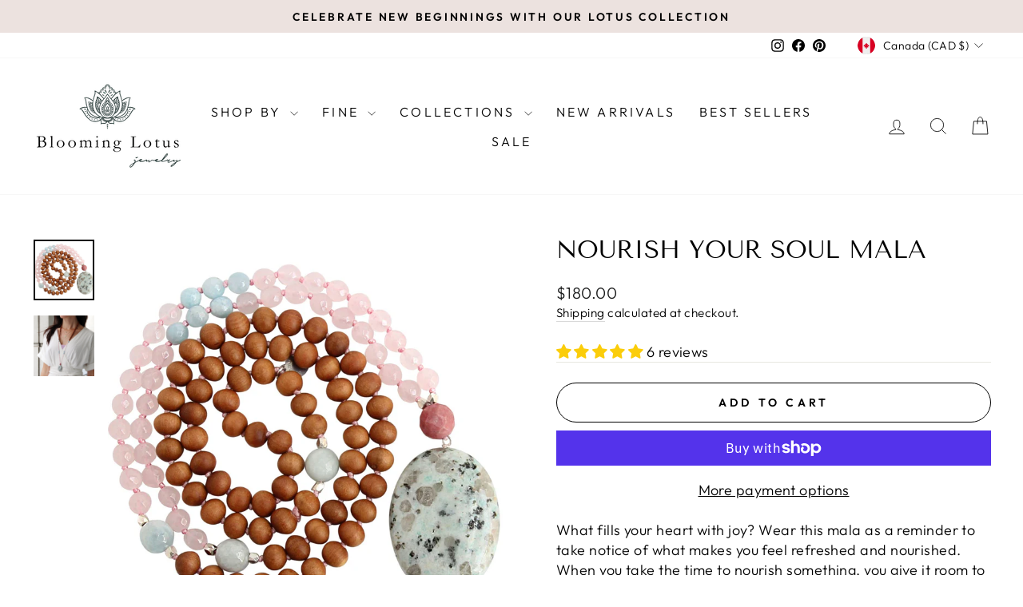

--- FILE ---
content_type: text/html; charset=utf-8
request_url: https://www.bloominglotusjewelry.com/en-ca/products/nourish-your-soul-mala
body_size: 77136
content:
<!doctype html>
<html class="no-js" lang="en" dir="ltr">
<head>
  <link rel="preload" as="image" href="https://cdn.shopify.com/s/files/1/1202/4092/files/beachy-boho-gold-shell-pearl-necklace-bracelets-coastal-jewelry.jpg?v=1752750964" type="image/jpeg" fetchpriority="high">

  <meta charset="utf-8">
  <meta http-equiv="X-UA-Compatible" content="IE=edge,chrome=1">
  <meta name="viewport" content="width=device-width,initial-scale=1">
  <meta name="theme-color" content="#dac0b8">
  <link rel="canonical" href="https://www.bloominglotusjewelry.com/en-ca/products/nourish-your-soul-mala">
  <link rel="preconnect" href="https://cdn.shopify.com" crossorigin>
  <link rel="preconnect" href="https://fonts.shopifycdn.com" crossorigin>
  <link rel="dns-prefetch" href="https://productreviews.shopifycdn.com">
  <link rel="dns-prefetch" href="https://ajax.googleapis.com">
  <link rel="dns-prefetch" href="https://maps.googleapis.com">
  <link rel="dns-prefetch" href="https://maps.gstatic.com"><link rel="shortcut icon" href="//www.bloominglotusjewelry.com/cdn/shop/files/Favicon-Blooming-Lotus-Jewelry_32x32.png?v=1732397868" type="image/png" /><title>Nourish Your Soul Mala | Mala Beads | Blooming Lotus Jewelry
</title>
<meta name="description" content="Nourish Your Soul. Wear this mala as a reminder to take notice of what makes you feel refreshed and nourished. Because when you take the time to nourish something, you give it room to grow. Yoga Jewelry and Mala beads made with love and intention in the USA. Free Shipping on all orders over $125."><meta property="og:site_name" content="Blooming Lotus Jewelry">
  <meta property="og:url" content="https://www.bloominglotusjewelry.com/en-ca/products/nourish-your-soul-mala">
  <meta property="og:title" content="Nourish Your Soul Mala">
  <meta property="og:type" content="product">
  <meta property="og:description" content="Nourish Your Soul. Wear this mala as a reminder to take notice of what makes you feel refreshed and nourished. Because when you take the time to nourish something, you give it room to grow. Yoga Jewelry and Mala beads made with love and intention in the USA. Free Shipping on all orders over $125."><meta property="og:image" content="http://www.bloominglotusjewelry.com/cdn/shop/products/Nourish-Your-Soul-Mala-Yoga-Jewelry-Blooming-Lotus-Jewelry.jpg?v=1631726427">
    <meta property="og:image:secure_url" content="https://www.bloominglotusjewelry.com/cdn/shop/products/Nourish-Your-Soul-Mala-Yoga-Jewelry-Blooming-Lotus-Jewelry.jpg?v=1631726427">
    <meta property="og:image:width" content="1428">
    <meta property="og:image:height" content="1428"><meta name="twitter:site" content="@">
  <meta name="twitter:card" content="summary_large_image">
  <meta name="twitter:title" content="Nourish Your Soul Mala">
  <meta name="twitter:description" content="Nourish Your Soul. Wear this mala as a reminder to take notice of what makes you feel refreshed and nourished. Because when you take the time to nourish something, you give it room to grow. Yoga Jewelry and Mala beads made with love and intention in the USA. Free Shipping on all orders over $125.">
<style data-shopify>@font-face {
  font-family: "Tenor Sans";
  font-weight: 400;
  font-style: normal;
  font-display: swap;
  src: url("//www.bloominglotusjewelry.com/cdn/fonts/tenor_sans/tenorsans_n4.966071a72c28462a9256039d3e3dc5b0cf314f65.woff2") format("woff2"),
       url("//www.bloominglotusjewelry.com/cdn/fonts/tenor_sans/tenorsans_n4.2282841d948f9649ba5c3cad6ea46df268141820.woff") format("woff");
}

  @font-face {
  font-family: Outfit;
  font-weight: 300;
  font-style: normal;
  font-display: swap;
  src: url("//www.bloominglotusjewelry.com/cdn/fonts/outfit/outfit_n3.8c97ae4c4fac7c2ea467a6dc784857f4de7e0e37.woff2") format("woff2"),
       url("//www.bloominglotusjewelry.com/cdn/fonts/outfit/outfit_n3.b50a189ccde91f9bceee88f207c18c09f0b62a7b.woff") format("woff");
}


  @font-face {
  font-family: Outfit;
  font-weight: 600;
  font-style: normal;
  font-display: swap;
  src: url("//www.bloominglotusjewelry.com/cdn/fonts/outfit/outfit_n6.dfcbaa80187851df2e8384061616a8eaa1702fdc.woff2") format("woff2"),
       url("//www.bloominglotusjewelry.com/cdn/fonts/outfit/outfit_n6.88384e9fc3e36038624caccb938f24ea8008a91d.woff") format("woff");
}

  
  
</style><link href="//www.bloominglotusjewelry.com/cdn/shop/t/23/assets/theme.css?v=134111281798085609221732638505" rel="stylesheet" type="text/css" media="all" />
<style data-shopify>:root {
    --typeHeaderPrimary: "Tenor Sans";
    --typeHeaderFallback: sans-serif;
    --typeHeaderSize: 36px;
    --typeHeaderWeight: 400;
    --typeHeaderLineHeight: 1;
    --typeHeaderSpacing: 0.0em;

    --typeBasePrimary:Outfit;
    --typeBaseFallback:sans-serif;
    --typeBaseSize: 18px;
    --typeBaseWeight: 300;
    --typeBaseSpacing: 0.025em;
    --typeBaseLineHeight: 1.4;
    --typeBaselineHeightMinus01: 1.3;

    --typeCollectionTitle: 20px;

    --iconWeight: 2px;
    --iconLinecaps: miter;

    
        --buttonRadius: 50px;
    

    --colorGridOverlayOpacity: 0.1;
    }

    .placeholder-content {
    background-image: linear-gradient(100deg, #ffffff 40%, #f7f7f7 63%, #ffffff 79%);
    }</style><script>
    document.documentElement.className = document.documentElement.className.replace('no-js', 'js');

    window.theme = window.theme || {};
    theme.routes = {
      home: "/en-ca",
      cart: "/en-ca/cart.js",
      cartPage: "/en-ca/cart",
      cartAdd: "/en-ca/cart/add.js",
      cartChange: "/en-ca/cart/change.js",
      search: "/en-ca/search",
      predictiveSearch: "/en-ca/search/suggest"
    };
    theme.strings = {
      soldOut: "Sold Out",
      unavailable: "Unavailable",
      inStockLabel: "In stock, ready to ship",
      oneStockLabel: "Low stock - [count] item left",
      otherStockLabel: "Low stock - [count] items left",
      willNotShipUntil: "Ready to ship [date]",
      willBeInStockAfter: "Back in stock [date]",
      waitingForStock: "Backordered, shipping soon",
      savePrice: "Save [saved_amount]",
      cartEmpty: "Your cart is currently empty.",
      cartTermsConfirmation: "You must agree with the terms and conditions of sales to check out",
      searchCollections: "Collections",
      searchPages: "Pages",
      searchArticles: "Articles",
      productFrom: "from ",
      maxQuantity: "You can only have [quantity] of [title] in your cart."
    };
    theme.settings = {
      cartType: "drawer",
      isCustomerTemplate: false,
      moneyFormat: "${{amount}}",
      saveType: "percent",
      productImageSize: "natural",
      productImageCover: false,
      predictiveSearch: true,
      predictiveSearchType: null,
      predictiveSearchVendor: false,
      predictiveSearchPrice: false,
      quickView: false,
      themeName: 'Impulse',
      themeVersion: "7.5.2"
    };
  </script>

  <script>window.performance && window.performance.mark && window.performance.mark('shopify.content_for_header.start');</script><meta name="facebook-domain-verification" content="92g516rkvp61kf90yfuz8517m66dnb">
<meta name="facebook-domain-verification" content="qgq8s1ivbxxdlhmx82vqe3wtip9urq">
<meta name="google-site-verification" content="QWO4I1FB7UHzJf4M_InwAfPn6c9l6xDzZmuBmwspZv4">
<meta id="shopify-digital-wallet" name="shopify-digital-wallet" content="/12024092/digital_wallets/dialog">
<meta name="shopify-checkout-api-token" content="03c4c388afbc998bb9111e4ab19d04e0">
<meta id="in-context-paypal-metadata" data-shop-id="12024092" data-venmo-supported="false" data-environment="production" data-locale="en_US" data-paypal-v4="true" data-currency="CAD">
<link rel="alternate" hreflang="x-default" href="https://www.bloominglotusjewelry.com/products/nourish-your-soul-mala">
<link rel="alternate" hreflang="en" href="https://www.bloominglotusjewelry.com/products/nourish-your-soul-mala">
<link rel="alternate" hreflang="en-AU" href="https://www.bloominglotusjewelry.com/en-au/products/nourish-your-soul-mala">
<link rel="alternate" hreflang="en-CA" href="https://www.bloominglotusjewelry.com/en-ca/products/nourish-your-soul-mala">
<link rel="alternate" hreflang="en-DE" href="https://www.bloominglotusjewelry.com/en-de/products/nourish-your-soul-mala">
<link rel="alternate" hreflang="en-GB" href="https://www.bloominglotusjewelry.com/en-gb/products/nourish-your-soul-mala">
<link rel="alternate" type="application/json+oembed" href="https://www.bloominglotusjewelry.com/en-ca/products/nourish-your-soul-mala.oembed">
<script async="async" src="/checkouts/internal/preloads.js?locale=en-CA"></script>
<link rel="preconnect" href="https://shop.app" crossorigin="anonymous">
<script async="async" src="https://shop.app/checkouts/internal/preloads.js?locale=en-CA&shop_id=12024092" crossorigin="anonymous"></script>
<script id="apple-pay-shop-capabilities" type="application/json">{"shopId":12024092,"countryCode":"US","currencyCode":"CAD","merchantCapabilities":["supports3DS"],"merchantId":"gid:\/\/shopify\/Shop\/12024092","merchantName":"Blooming Lotus Jewelry","requiredBillingContactFields":["postalAddress","email","phone"],"requiredShippingContactFields":["postalAddress","email","phone"],"shippingType":"shipping","supportedNetworks":["visa","masterCard","amex","discover","elo","jcb"],"total":{"type":"pending","label":"Blooming Lotus Jewelry","amount":"1.00"},"shopifyPaymentsEnabled":true,"supportsSubscriptions":true}</script>
<script id="shopify-features" type="application/json">{"accessToken":"03c4c388afbc998bb9111e4ab19d04e0","betas":["rich-media-storefront-analytics"],"domain":"www.bloominglotusjewelry.com","predictiveSearch":true,"shopId":12024092,"locale":"en"}</script>
<script>var Shopify = Shopify || {};
Shopify.shop = "blooming-lotus-jewelry.myshopify.com";
Shopify.locale = "en";
Shopify.currency = {"active":"CAD","rate":"1.4123116"};
Shopify.country = "CA";
Shopify.theme = {"name":"Impulse","id":146558746868,"schema_name":"Impulse","schema_version":"7.5.2","theme_store_id":857,"role":"main"};
Shopify.theme.handle = "null";
Shopify.theme.style = {"id":null,"handle":null};
Shopify.cdnHost = "www.bloominglotusjewelry.com/cdn";
Shopify.routes = Shopify.routes || {};
Shopify.routes.root = "/en-ca/";</script>
<script type="module">!function(o){(o.Shopify=o.Shopify||{}).modules=!0}(window);</script>
<script>!function(o){function n(){var o=[];function n(){o.push(Array.prototype.slice.apply(arguments))}return n.q=o,n}var t=o.Shopify=o.Shopify||{};t.loadFeatures=n(),t.autoloadFeatures=n()}(window);</script>
<script>
  window.ShopifyPay = window.ShopifyPay || {};
  window.ShopifyPay.apiHost = "shop.app\/pay";
  window.ShopifyPay.redirectState = null;
</script>
<script id="shop-js-analytics" type="application/json">{"pageType":"product"}</script>
<script defer="defer" async type="module" src="//www.bloominglotusjewelry.com/cdn/shopifycloud/shop-js/modules/v2/client.init-shop-cart-sync_C5BV16lS.en.esm.js"></script>
<script defer="defer" async type="module" src="//www.bloominglotusjewelry.com/cdn/shopifycloud/shop-js/modules/v2/chunk.common_CygWptCX.esm.js"></script>
<script type="module">
  await import("//www.bloominglotusjewelry.com/cdn/shopifycloud/shop-js/modules/v2/client.init-shop-cart-sync_C5BV16lS.en.esm.js");
await import("//www.bloominglotusjewelry.com/cdn/shopifycloud/shop-js/modules/v2/chunk.common_CygWptCX.esm.js");

  window.Shopify.SignInWithShop?.initShopCartSync?.({"fedCMEnabled":true,"windoidEnabled":true});

</script>
<script>
  window.Shopify = window.Shopify || {};
  if (!window.Shopify.featureAssets) window.Shopify.featureAssets = {};
  window.Shopify.featureAssets['shop-js'] = {"shop-cart-sync":["modules/v2/client.shop-cart-sync_ZFArdW7E.en.esm.js","modules/v2/chunk.common_CygWptCX.esm.js"],"init-fed-cm":["modules/v2/client.init-fed-cm_CmiC4vf6.en.esm.js","modules/v2/chunk.common_CygWptCX.esm.js"],"shop-button":["modules/v2/client.shop-button_tlx5R9nI.en.esm.js","modules/v2/chunk.common_CygWptCX.esm.js"],"shop-cash-offers":["modules/v2/client.shop-cash-offers_DOA2yAJr.en.esm.js","modules/v2/chunk.common_CygWptCX.esm.js","modules/v2/chunk.modal_D71HUcav.esm.js"],"init-windoid":["modules/v2/client.init-windoid_sURxWdc1.en.esm.js","modules/v2/chunk.common_CygWptCX.esm.js"],"shop-toast-manager":["modules/v2/client.shop-toast-manager_ClPi3nE9.en.esm.js","modules/v2/chunk.common_CygWptCX.esm.js"],"init-shop-email-lookup-coordinator":["modules/v2/client.init-shop-email-lookup-coordinator_B8hsDcYM.en.esm.js","modules/v2/chunk.common_CygWptCX.esm.js"],"init-shop-cart-sync":["modules/v2/client.init-shop-cart-sync_C5BV16lS.en.esm.js","modules/v2/chunk.common_CygWptCX.esm.js"],"avatar":["modules/v2/client.avatar_BTnouDA3.en.esm.js"],"pay-button":["modules/v2/client.pay-button_FdsNuTd3.en.esm.js","modules/v2/chunk.common_CygWptCX.esm.js"],"init-customer-accounts":["modules/v2/client.init-customer-accounts_DxDtT_ad.en.esm.js","modules/v2/client.shop-login-button_C5VAVYt1.en.esm.js","modules/v2/chunk.common_CygWptCX.esm.js","modules/v2/chunk.modal_D71HUcav.esm.js"],"init-shop-for-new-customer-accounts":["modules/v2/client.init-shop-for-new-customer-accounts_ChsxoAhi.en.esm.js","modules/v2/client.shop-login-button_C5VAVYt1.en.esm.js","modules/v2/chunk.common_CygWptCX.esm.js","modules/v2/chunk.modal_D71HUcav.esm.js"],"shop-login-button":["modules/v2/client.shop-login-button_C5VAVYt1.en.esm.js","modules/v2/chunk.common_CygWptCX.esm.js","modules/v2/chunk.modal_D71HUcav.esm.js"],"init-customer-accounts-sign-up":["modules/v2/client.init-customer-accounts-sign-up_CPSyQ0Tj.en.esm.js","modules/v2/client.shop-login-button_C5VAVYt1.en.esm.js","modules/v2/chunk.common_CygWptCX.esm.js","modules/v2/chunk.modal_D71HUcav.esm.js"],"shop-follow-button":["modules/v2/client.shop-follow-button_Cva4Ekp9.en.esm.js","modules/v2/chunk.common_CygWptCX.esm.js","modules/v2/chunk.modal_D71HUcav.esm.js"],"checkout-modal":["modules/v2/client.checkout-modal_BPM8l0SH.en.esm.js","modules/v2/chunk.common_CygWptCX.esm.js","modules/v2/chunk.modal_D71HUcav.esm.js"],"lead-capture":["modules/v2/client.lead-capture_Bi8yE_yS.en.esm.js","modules/v2/chunk.common_CygWptCX.esm.js","modules/v2/chunk.modal_D71HUcav.esm.js"],"shop-login":["modules/v2/client.shop-login_D6lNrXab.en.esm.js","modules/v2/chunk.common_CygWptCX.esm.js","modules/v2/chunk.modal_D71HUcav.esm.js"],"payment-terms":["modules/v2/client.payment-terms_CZxnsJam.en.esm.js","modules/v2/chunk.common_CygWptCX.esm.js","modules/v2/chunk.modal_D71HUcav.esm.js"]};
</script>
<script id="__st">var __st={"a":12024092,"offset":-18000,"reqid":"7e0afd94-870d-4bf8-a509-bbb866ef59c6-1768723090","pageurl":"www.bloominglotusjewelry.com\/en-ca\/products\/nourish-your-soul-mala","u":"3b2b7f8b01a7","p":"product","rtyp":"product","rid":1129163292716};</script>
<script>window.ShopifyPaypalV4VisibilityTracking = true;</script>
<script id="captcha-bootstrap">!function(){'use strict';const t='contact',e='account',n='new_comment',o=[[t,t],['blogs',n],['comments',n],[t,'customer']],c=[[e,'customer_login'],[e,'guest_login'],[e,'recover_customer_password'],[e,'create_customer']],r=t=>t.map((([t,e])=>`form[action*='/${t}']:not([data-nocaptcha='true']) input[name='form_type'][value='${e}']`)).join(','),a=t=>()=>t?[...document.querySelectorAll(t)].map((t=>t.form)):[];function s(){const t=[...o],e=r(t);return a(e)}const i='password',u='form_key',d=['recaptcha-v3-token','g-recaptcha-response','h-captcha-response',i],f=()=>{try{return window.sessionStorage}catch{return}},m='__shopify_v',_=t=>t.elements[u];function p(t,e,n=!1){try{const o=window.sessionStorage,c=JSON.parse(o.getItem(e)),{data:r}=function(t){const{data:e,action:n}=t;return t[m]||n?{data:e,action:n}:{data:t,action:n}}(c);for(const[e,n]of Object.entries(r))t.elements[e]&&(t.elements[e].value=n);n&&o.removeItem(e)}catch(o){console.error('form repopulation failed',{error:o})}}const l='form_type',E='cptcha';function T(t){t.dataset[E]=!0}const w=window,h=w.document,L='Shopify',v='ce_forms',y='captcha';let A=!1;((t,e)=>{const n=(g='f06e6c50-85a8-45c8-87d0-21a2b65856fe',I='https://cdn.shopify.com/shopifycloud/storefront-forms-hcaptcha/ce_storefront_forms_captcha_hcaptcha.v1.5.2.iife.js',D={infoText:'Protected by hCaptcha',privacyText:'Privacy',termsText:'Terms'},(t,e,n)=>{const o=w[L][v],c=o.bindForm;if(c)return c(t,g,e,D).then(n);var r;o.q.push([[t,g,e,D],n]),r=I,A||(h.body.append(Object.assign(h.createElement('script'),{id:'captcha-provider',async:!0,src:r})),A=!0)});var g,I,D;w[L]=w[L]||{},w[L][v]=w[L][v]||{},w[L][v].q=[],w[L][y]=w[L][y]||{},w[L][y].protect=function(t,e){n(t,void 0,e),T(t)},Object.freeze(w[L][y]),function(t,e,n,w,h,L){const[v,y,A,g]=function(t,e,n){const i=e?o:[],u=t?c:[],d=[...i,...u],f=r(d),m=r(i),_=r(d.filter((([t,e])=>n.includes(e))));return[a(f),a(m),a(_),s()]}(w,h,L),I=t=>{const e=t.target;return e instanceof HTMLFormElement?e:e&&e.form},D=t=>v().includes(t);t.addEventListener('submit',(t=>{const e=I(t);if(!e)return;const n=D(e)&&!e.dataset.hcaptchaBound&&!e.dataset.recaptchaBound,o=_(e),c=g().includes(e)&&(!o||!o.value);(n||c)&&t.preventDefault(),c&&!n&&(function(t){try{if(!f())return;!function(t){const e=f();if(!e)return;const n=_(t);if(!n)return;const o=n.value;o&&e.removeItem(o)}(t);const e=Array.from(Array(32),(()=>Math.random().toString(36)[2])).join('');!function(t,e){_(t)||t.append(Object.assign(document.createElement('input'),{type:'hidden',name:u})),t.elements[u].value=e}(t,e),function(t,e){const n=f();if(!n)return;const o=[...t.querySelectorAll(`input[type='${i}']`)].map((({name:t})=>t)),c=[...d,...o],r={};for(const[a,s]of new FormData(t).entries())c.includes(a)||(r[a]=s);n.setItem(e,JSON.stringify({[m]:1,action:t.action,data:r}))}(t,e)}catch(e){console.error('failed to persist form',e)}}(e),e.submit())}));const S=(t,e)=>{t&&!t.dataset[E]&&(n(t,e.some((e=>e===t))),T(t))};for(const o of['focusin','change'])t.addEventListener(o,(t=>{const e=I(t);D(e)&&S(e,y())}));const B=e.get('form_key'),M=e.get(l),P=B&&M;t.addEventListener('DOMContentLoaded',(()=>{const t=y();if(P)for(const e of t)e.elements[l].value===M&&p(e,B);[...new Set([...A(),...v().filter((t=>'true'===t.dataset.shopifyCaptcha))])].forEach((e=>S(e,t)))}))}(h,new URLSearchParams(w.location.search),n,t,e,['guest_login'])})(!0,!0)}();</script>
<script integrity="sha256-4kQ18oKyAcykRKYeNunJcIwy7WH5gtpwJnB7kiuLZ1E=" data-source-attribution="shopify.loadfeatures" defer="defer" src="//www.bloominglotusjewelry.com/cdn/shopifycloud/storefront/assets/storefront/load_feature-a0a9edcb.js" crossorigin="anonymous"></script>
<script crossorigin="anonymous" defer="defer" src="//www.bloominglotusjewelry.com/cdn/shopifycloud/storefront/assets/shopify_pay/storefront-65b4c6d7.js?v=20250812"></script>
<script data-source-attribution="shopify.dynamic_checkout.dynamic.init">var Shopify=Shopify||{};Shopify.PaymentButton=Shopify.PaymentButton||{isStorefrontPortableWallets:!0,init:function(){window.Shopify.PaymentButton.init=function(){};var t=document.createElement("script");t.src="https://www.bloominglotusjewelry.com/cdn/shopifycloud/portable-wallets/latest/portable-wallets.en.js",t.type="module",document.head.appendChild(t)}};
</script>
<script data-source-attribution="shopify.dynamic_checkout.buyer_consent">
  function portableWalletsHideBuyerConsent(e){var t=document.getElementById("shopify-buyer-consent"),n=document.getElementById("shopify-subscription-policy-button");t&&n&&(t.classList.add("hidden"),t.setAttribute("aria-hidden","true"),n.removeEventListener("click",e))}function portableWalletsShowBuyerConsent(e){var t=document.getElementById("shopify-buyer-consent"),n=document.getElementById("shopify-subscription-policy-button");t&&n&&(t.classList.remove("hidden"),t.removeAttribute("aria-hidden"),n.addEventListener("click",e))}window.Shopify?.PaymentButton&&(window.Shopify.PaymentButton.hideBuyerConsent=portableWalletsHideBuyerConsent,window.Shopify.PaymentButton.showBuyerConsent=portableWalletsShowBuyerConsent);
</script>
<script>
  function portableWalletsCleanup(e){e&&e.src&&console.error("Failed to load portable wallets script "+e.src);var t=document.querySelectorAll("shopify-accelerated-checkout .shopify-payment-button__skeleton, shopify-accelerated-checkout-cart .wallet-cart-button__skeleton"),e=document.getElementById("shopify-buyer-consent");for(let e=0;e<t.length;e++)t[e].remove();e&&e.remove()}function portableWalletsNotLoadedAsModule(e){e instanceof ErrorEvent&&"string"==typeof e.message&&e.message.includes("import.meta")&&"string"==typeof e.filename&&e.filename.includes("portable-wallets")&&(window.removeEventListener("error",portableWalletsNotLoadedAsModule),window.Shopify.PaymentButton.failedToLoad=e,"loading"===document.readyState?document.addEventListener("DOMContentLoaded",window.Shopify.PaymentButton.init):window.Shopify.PaymentButton.init())}window.addEventListener("error",portableWalletsNotLoadedAsModule);
</script>

<script type="module" src="https://www.bloominglotusjewelry.com/cdn/shopifycloud/portable-wallets/latest/portable-wallets.en.js" onError="portableWalletsCleanup(this)" crossorigin="anonymous"></script>
<script nomodule>
  document.addEventListener("DOMContentLoaded", portableWalletsCleanup);
</script>

<script id='scb4127' type='text/javascript' async='' src='https://www.bloominglotusjewelry.com/cdn/shopifycloud/privacy-banner/storefront-banner.js'></script><link id="shopify-accelerated-checkout-styles" rel="stylesheet" media="screen" href="https://www.bloominglotusjewelry.com/cdn/shopifycloud/portable-wallets/latest/accelerated-checkout-backwards-compat.css" crossorigin="anonymous">
<style id="shopify-accelerated-checkout-cart">
        #shopify-buyer-consent {
  margin-top: 1em;
  display: inline-block;
  width: 100%;
}

#shopify-buyer-consent.hidden {
  display: none;
}

#shopify-subscription-policy-button {
  background: none;
  border: none;
  padding: 0;
  text-decoration: underline;
  font-size: inherit;
  cursor: pointer;
}

#shopify-subscription-policy-button::before {
  box-shadow: none;
}

      </style>

<script>window.performance && window.performance.mark && window.performance.mark('shopify.content_for_header.end');</script>

  <script src="//www.bloominglotusjewelry.com/cdn/shop/t/23/assets/vendor-scripts-v11.js" defer="defer"></script><link rel="stylesheet" href="//www.bloominglotusjewelry.com/cdn/shop/t/23/assets/country-flags.css"><script src="//www.bloominglotusjewelry.com/cdn/shop/t/23/assets/theme.js?v=5752361098415077631732386937" defer="defer"></script>
<!-- BEGIN app block: shopify://apps/judge-me-reviews/blocks/judgeme_core/61ccd3b1-a9f2-4160-9fe9-4fec8413e5d8 --><!-- Start of Judge.me Core -->






<link rel="dns-prefetch" href="https://cdnwidget.judge.me">
<link rel="dns-prefetch" href="https://cdn.judge.me">
<link rel="dns-prefetch" href="https://cdn1.judge.me">
<link rel="dns-prefetch" href="https://api.judge.me">

<script data-cfasync='false' class='jdgm-settings-script'>window.jdgmSettings={"pagination":5,"disable_web_reviews":false,"badge_no_review_text":"No reviews","badge_n_reviews_text":"{{ n }} review/reviews","badge_star_color":"#fbcd0a","hide_badge_preview_if_no_reviews":true,"badge_hide_text":false,"enforce_center_preview_badge":false,"widget_title":"Customer Reviews","widget_open_form_text":"Write a review","widget_close_form_text":"Cancel review","widget_refresh_page_text":"Refresh page","widget_summary_text":"Based on {{ number_of_reviews }} review/reviews","widget_no_review_text":"Be the first to write a review","widget_name_field_text":"First Name","widget_verified_name_field_text":"Verified Name (public)","widget_name_placeholder_text":"First Name  (appears next to your review)","widget_required_field_error_text":"This field is required.","widget_email_field_text":"Email (private)","widget_verified_email_field_text":"Verified Email (private, cannot be edited)","widget_email_placeholder_text":"Enter your email (kept private; we will never share your email address)","widget_email_field_error_text":"Please enter a valid email address.","widget_rating_field_text":"Rating","widget_review_title_field_text":"Review Title","widget_review_title_placeholder_text":"Give your review a title","widget_review_body_field_text":"Review content","widget_review_body_placeholder_text":"Write your comments here.  Share your feelings on this product and overall shopping experience.","widget_pictures_field_text":"Picture/Video (optional)","widget_submit_review_text":"Submit Review","widget_submit_verified_review_text":"Submit Verified Review","widget_submit_success_msg_with_auto_publish":"Thank you! Please refresh the page in a few moments to see your review. You can remove or edit your review by logging into \u003ca href='https://judge.me/login' target='_blank' rel='nofollow noopener'\u003eJudge.me\u003c/a\u003e","widget_submit_success_msg_no_auto_publish":"Thank you! Your review will be published as soon as it is approved by the shop admin. You can remove or edit your review by logging into \u003ca href='https://judge.me/login' target='_blank' rel='nofollow noopener'\u003eJudge.me\u003c/a\u003e","widget_show_default_reviews_out_of_total_text":"Showing {{ n_reviews_shown }} out of {{ n_reviews }} reviews.","widget_show_all_link_text":"Show all","widget_show_less_link_text":"Show less","widget_author_said_text":"{{ reviewer_name }} said:","widget_days_text":"{{ n }} days ago","widget_weeks_text":"{{ n }} week/weeks ago","widget_months_text":"{{ n }} month/months ago","widget_years_text":"{{ n }} year/years ago","widget_yesterday_text":"Yesterday","widget_today_text":"Today","widget_replied_text":"\u003e\u003e {{ shop_name }} replied:","widget_read_more_text":"Read more","widget_reviewer_name_as_initial":"last_initial","widget_rating_filter_color":"","widget_rating_filter_see_all_text":"See all reviews","widget_sorting_most_recent_text":"Most Recent","widget_sorting_highest_rating_text":"Highest Rating","widget_sorting_lowest_rating_text":"Lowest Rating","widget_sorting_with_pictures_text":"Only Pictures","widget_sorting_most_helpful_text":"Most Helpful","widget_open_question_form_text":"Ask a question","widget_reviews_subtab_text":"Reviews","widget_questions_subtab_text":"Questions","widget_question_label_text":"Question","widget_answer_label_text":"Answer","widget_question_placeholder_text":"Write your question here","widget_submit_question_text":"Submit Question","widget_question_submit_success_text":"Thank you for your question! We will notify you once it gets answered.","widget_star_color":"#fbcd0a","verified_badge_text":"Verified Buyer","verified_badge_bg_color":"","verified_badge_text_color":"","verified_badge_placement":"left-of-reviewer-name","widget_review_max_height":6,"widget_hide_border":false,"widget_social_share":false,"widget_thumb":true,"widget_review_location_show":false,"widget_location_format":"country_iso_code","all_reviews_include_out_of_store_products":true,"all_reviews_out_of_store_text":"(out of store)","all_reviews_pagination":100,"all_reviews_product_name_prefix_text":"about","enable_review_pictures":true,"enable_question_anwser":false,"widget_theme":"leex","review_date_format":"mm/dd/yyyy","default_sort_method":"highest-rating","widget_product_reviews_subtab_text":"Product Reviews","widget_shop_reviews_subtab_text":"Shop Reviews","widget_other_products_reviews_text":"Reviews for other products","widget_store_reviews_subtab_text":"Store reviews","widget_no_store_reviews_text":"This store hasn't received any reviews yet","widget_web_restriction_product_reviews_text":"This product hasn't received any reviews yet","widget_no_items_text":"No items found","widget_show_more_text":"Show more","widget_write_a_store_review_text":"Write a Store Review","widget_other_languages_heading":"Reviews in Other Languages","widget_translate_review_text":"Translate review to {{ language }}","widget_translating_review_text":"Translating...","widget_show_original_translation_text":"Show original ({{ language }})","widget_translate_review_failed_text":"Review couldn't be translated.","widget_translate_review_retry_text":"Retry","widget_translate_review_try_again_later_text":"Try again later","show_product_url_for_grouped_product":false,"widget_sorting_pictures_first_text":"Pictures First","show_pictures_on_all_rev_page_mobile":false,"show_pictures_on_all_rev_page_desktop":false,"floating_tab_hide_mobile_install_preference":false,"floating_tab_button_name":"★ Reviews","floating_tab_title":"Let customers speak for us","floating_tab_button_color":"","floating_tab_button_background_color":"","floating_tab_url":"","floating_tab_url_enabled":true,"floating_tab_tab_style":"text","all_reviews_text_badge_text":"Customers rate us {{ shop.metafields.judgeme.all_reviews_rating | round: 1 }}/5 based on {{ shop.metafields.judgeme.all_reviews_count }} reviews.","all_reviews_text_badge_text_branded_style":"{{ shop.metafields.judgeme.all_reviews_rating | round: 1 }} out of 5 stars based on {{ shop.metafields.judgeme.all_reviews_count }} reviews","is_all_reviews_text_badge_a_link":true,"show_stars_for_all_reviews_text_badge":false,"all_reviews_text_badge_url":"","all_reviews_text_style":"text","all_reviews_text_color_style":"judgeme_brand_color","all_reviews_text_color":"#108474","all_reviews_text_show_jm_brand":true,"featured_carousel_show_header":true,"featured_carousel_title":"These love notes say it all...","testimonials_carousel_title":"Customers are saying","videos_carousel_title":"Real customer stories","cards_carousel_title":"Customers are saying","featured_carousel_count_text":"from {{ n }} reviews","featured_carousel_add_link_to_all_reviews_page":false,"featured_carousel_url":"","featured_carousel_show_images":true,"featured_carousel_autoslide_interval":10,"featured_carousel_arrows_on_the_sides":true,"featured_carousel_height":400,"featured_carousel_width":80,"featured_carousel_image_size":0,"featured_carousel_image_height":250,"featured_carousel_arrow_color":"#eeeeee","verified_count_badge_style":"vintage","verified_count_badge_orientation":"horizontal","verified_count_badge_color_style":"judgeme_brand_color","verified_count_badge_color":"#108474","is_verified_count_badge_a_link":true,"verified_count_badge_url":"","verified_count_badge_show_jm_brand":true,"widget_rating_preset_default":5,"widget_first_sub_tab":"product-reviews","widget_show_histogram":true,"widget_histogram_use_custom_color":false,"widget_pagination_use_custom_color":false,"widget_star_use_custom_color":true,"widget_verified_badge_use_custom_color":false,"widget_write_review_use_custom_color":false,"picture_reminder_submit_button":"Upload Pictures","enable_review_videos":false,"mute_video_by_default":false,"widget_sorting_videos_first_text":"Videos First","widget_review_pending_text":"Pending","featured_carousel_items_for_large_screen":3,"social_share_options_order":"Facebook,Twitter","remove_microdata_snippet":true,"disable_json_ld":false,"enable_json_ld_products":false,"preview_badge_show_question_text":false,"preview_badge_no_question_text":"No questions","preview_badge_n_question_text":"{{ number_of_questions }} question/questions","qa_badge_show_icon":false,"qa_badge_position":"same-row","remove_judgeme_branding":true,"widget_add_search_bar":false,"widget_search_bar_placeholder":"Search","widget_sorting_verified_only_text":"Verified only","featured_carousel_theme":"default","featured_carousel_show_rating":true,"featured_carousel_show_title":true,"featured_carousel_show_body":true,"featured_carousel_show_date":false,"featured_carousel_show_reviewer":false,"featured_carousel_show_product":false,"featured_carousel_header_background_color":"#108474","featured_carousel_header_text_color":"#ffffff","featured_carousel_name_product_separator":"reviewed","featured_carousel_full_star_background":"#108474","featured_carousel_empty_star_background":"#dadada","featured_carousel_vertical_theme_background":"#f9fafb","featured_carousel_verified_badge_enable":false,"featured_carousel_verified_badge_color":"#108474","featured_carousel_border_style":"round","featured_carousel_review_line_length_limit":3,"featured_carousel_more_reviews_button_text":"Read more reviews","featured_carousel_view_product_button_text":"View product","all_reviews_page_load_reviews_on":"scroll","all_reviews_page_load_more_text":"Load More Reviews","disable_fb_tab_reviews":false,"enable_ajax_cdn_cache":false,"widget_public_name_text":"displayed publicly like","default_reviewer_name":"John Smith","default_reviewer_name_has_non_latin":true,"widget_reviewer_anonymous":"Anonymous","medals_widget_title":"Judge.me Review Medals","medals_widget_background_color":"#f9fafb","medals_widget_position":"footer_all_pages","medals_widget_border_color":"#f9fafb","medals_widget_verified_text_position":"left","medals_widget_use_monochromatic_version":false,"medals_widget_elements_color":"#108474","show_reviewer_avatar":true,"widget_invalid_yt_video_url_error_text":"Not a YouTube video URL","widget_max_length_field_error_text":"Please enter no more than {0} characters.","widget_show_country_flag":false,"widget_show_collected_via_shop_app":true,"widget_verified_by_shop_badge_style":"light","widget_verified_by_shop_text":"Verified by Shop","widget_show_photo_gallery":true,"widget_load_with_code_splitting":true,"widget_ugc_install_preference":false,"widget_ugc_title":"Made by us, Shared by you","widget_ugc_subtitle":"Tag us to see your picture featured in our page","widget_ugc_arrows_color":"#ffffff","widget_ugc_primary_button_text":"Buy Now","widget_ugc_primary_button_background_color":"#108474","widget_ugc_primary_button_text_color":"#ffffff","widget_ugc_primary_button_border_width":"0","widget_ugc_primary_button_border_style":"none","widget_ugc_primary_button_border_color":"#108474","widget_ugc_primary_button_border_radius":"25","widget_ugc_secondary_button_text":"Load More","widget_ugc_secondary_button_background_color":"#ffffff","widget_ugc_secondary_button_text_color":"#108474","widget_ugc_secondary_button_border_width":"2","widget_ugc_secondary_button_border_style":"solid","widget_ugc_secondary_button_border_color":"#108474","widget_ugc_secondary_button_border_radius":"25","widget_ugc_reviews_button_text":"View Reviews","widget_ugc_reviews_button_background_color":"#ffffff","widget_ugc_reviews_button_text_color":"#108474","widget_ugc_reviews_button_border_width":"2","widget_ugc_reviews_button_border_style":"solid","widget_ugc_reviews_button_border_color":"#108474","widget_ugc_reviews_button_border_radius":"25","widget_ugc_reviews_button_link_to":"judgeme-reviews-page","widget_ugc_show_post_date":true,"widget_ugc_max_width":"800","widget_rating_metafield_value_type":true,"widget_primary_color":"#108474","widget_enable_secondary_color":false,"widget_secondary_color":"#edf5f5","widget_summary_average_rating_text":"{{ average_rating }} out of 5","widget_media_grid_title":"Customer photos \u0026 videos","widget_media_grid_see_more_text":"See more","widget_round_style":false,"widget_show_product_medals":true,"widget_verified_by_judgeme_text":"Verified by Judge.me","widget_show_store_medals":true,"widget_verified_by_judgeme_text_in_store_medals":"Verified by Judge.me","widget_media_field_exceed_quantity_message":"Sorry, we can only accept {{ max_media }} for one review.","widget_media_field_exceed_limit_message":"{{ file_name }} is too large, please select a {{ media_type }} less than {{ size_limit }}MB.","widget_review_submitted_text":"Review Submitted!","widget_question_submitted_text":"Question Submitted!","widget_close_form_text_question":"Cancel","widget_write_your_answer_here_text":"Write your answer here","widget_enabled_branded_link":true,"widget_show_collected_by_judgeme":true,"widget_reviewer_name_color":"","widget_write_review_text_color":"","widget_write_review_bg_color":"","widget_collected_by_judgeme_text":"collected by Judge.me","widget_pagination_type":"standard","widget_load_more_text":"Load More","widget_load_more_color":"#108474","widget_full_review_text":"Full Review","widget_read_more_reviews_text":"Read More Reviews","widget_read_questions_text":"Read Questions","widget_questions_and_answers_text":"Questions \u0026 Answers","widget_verified_by_text":"Verified by","widget_verified_text":"Verified","widget_number_of_reviews_text":"{{ number_of_reviews }} reviews","widget_back_button_text":"Back","widget_next_button_text":"Next","widget_custom_forms_filter_button":"Filters","custom_forms_style":"vertical","widget_show_review_information":false,"how_reviews_are_collected":"How reviews are collected?","widget_show_review_keywords":false,"widget_gdpr_statement":"How we use your data: We'll only contact you about the review you left, and only if necessary. By submitting your review, you agree to Judge.me's \u003ca href='https://judge.me/terms' target='_blank' rel='nofollow noopener'\u003eterms\u003c/a\u003e, \u003ca href='https://judge.me/privacy' target='_blank' rel='nofollow noopener'\u003eprivacy\u003c/a\u003e and \u003ca href='https://judge.me/content-policy' target='_blank' rel='nofollow noopener'\u003econtent\u003c/a\u003e policies.","widget_multilingual_sorting_enabled":false,"widget_translate_review_content_enabled":false,"widget_translate_review_content_method":"manual","popup_widget_review_selection":"automatically_with_pictures","popup_widget_round_border_style":true,"popup_widget_show_title":true,"popup_widget_show_body":true,"popup_widget_show_reviewer":false,"popup_widget_show_product":true,"popup_widget_show_pictures":true,"popup_widget_use_review_picture":true,"popup_widget_show_on_home_page":true,"popup_widget_show_on_product_page":true,"popup_widget_show_on_collection_page":true,"popup_widget_show_on_cart_page":true,"popup_widget_position":"bottom_left","popup_widget_first_review_delay":5,"popup_widget_duration":5,"popup_widget_interval":5,"popup_widget_review_count":5,"popup_widget_hide_on_mobile":true,"review_snippet_widget_round_border_style":true,"review_snippet_widget_card_color":"#FFFFFF","review_snippet_widget_slider_arrows_background_color":"#FFFFFF","review_snippet_widget_slider_arrows_color":"#000000","review_snippet_widget_star_color":"#108474","show_product_variant":false,"all_reviews_product_variant_label_text":"Variant: ","widget_show_verified_branding":false,"widget_ai_summary_title":"Customers say","widget_ai_summary_disclaimer":"AI-powered review summary based on recent customer reviews","widget_show_ai_summary":false,"widget_show_ai_summary_bg":false,"widget_show_review_title_input":true,"redirect_reviewers_invited_via_email":"review_widget","request_store_review_after_product_review":false,"request_review_other_products_in_order":false,"review_form_color_scheme":"default","review_form_corner_style":"square","review_form_star_color":{},"review_form_text_color":"#333333","review_form_background_color":"#ffffff","review_form_field_background_color":"#fafafa","review_form_button_color":{},"review_form_button_text_color":"#ffffff","review_form_modal_overlay_color":"#000000","review_content_screen_title_text":"How would you rate this product?","review_content_introduction_text":"We would love it if you would share a bit about your experience.","store_review_form_title_text":"How would you rate this store?","store_review_form_introduction_text":"We would love it if you would share a bit about your experience.","show_review_guidance_text":true,"one_star_review_guidance_text":"Poor","five_star_review_guidance_text":"Great","customer_information_screen_title_text":"About you","customer_information_introduction_text":"Please tell us more about you.","custom_questions_screen_title_text":"Your experience in more detail","custom_questions_introduction_text":"Here are a few questions to help us understand more about your experience.","review_submitted_screen_title_text":"Thanks for your review!","review_submitted_screen_thank_you_text":"We are processing it and it will appear on the store soon.","review_submitted_screen_email_verification_text":"Please confirm your email by clicking the link we just sent you. This helps us keep reviews authentic.","review_submitted_request_store_review_text":"Would you like to share your experience of shopping with us?","review_submitted_review_other_products_text":"Would you like to review these products?","store_review_screen_title_text":"Would you like to share your experience of shopping with us?","store_review_introduction_text":"We value your feedback and use it to improve. Please share any thoughts or suggestions you have.","reviewer_media_screen_title_picture_text":"Share a picture","reviewer_media_introduction_picture_text":"Upload a photo to support your review.","reviewer_media_screen_title_video_text":"Share a video","reviewer_media_introduction_video_text":"Upload a video to support your review.","reviewer_media_screen_title_picture_or_video_text":"Share a picture or video","reviewer_media_introduction_picture_or_video_text":"Upload a photo or video to support your review.","reviewer_media_youtube_url_text":"Paste your Youtube URL here","advanced_settings_next_step_button_text":"Next","advanced_settings_close_review_button_text":"Close","modal_write_review_flow":false,"write_review_flow_required_text":"Required","write_review_flow_privacy_message_text":"We respect your privacy.","write_review_flow_anonymous_text":"Post review as anonymous","write_review_flow_visibility_text":"This won't be visible to other customers.","write_review_flow_multiple_selection_help_text":"Select as many as you like","write_review_flow_single_selection_help_text":"Select one option","write_review_flow_required_field_error_text":"This field is required","write_review_flow_invalid_email_error_text":"Please enter a valid email address","write_review_flow_max_length_error_text":"Max. {{ max_length }} characters.","write_review_flow_media_upload_text":"\u003cb\u003eClick to upload\u003c/b\u003e or drag and drop","write_review_flow_gdpr_statement":"We'll only contact you about your review if necessary. By submitting your review, you agree to our \u003ca href='https://judge.me/terms' target='_blank' rel='nofollow noopener'\u003eterms and conditions\u003c/a\u003e and \u003ca href='https://judge.me/privacy' target='_blank' rel='nofollow noopener'\u003eprivacy policy\u003c/a\u003e.","rating_only_reviews_enabled":false,"show_negative_reviews_help_screen":false,"new_review_flow_help_screen_rating_threshold":3,"negative_review_resolution_screen_title_text":"Tell us more","negative_review_resolution_text":"Your experience matters to us. If there were issues with your purchase, we're here to help. Feel free to reach out to us, we'd love the opportunity to make things right.","negative_review_resolution_button_text":"Contact us","negative_review_resolution_proceed_with_review_text":"Leave a review","negative_review_resolution_subject":"Issue with purchase from {{ shop_name }}.{{ order_name }}","preview_badge_collection_page_install_status":false,"widget_review_custom_css":"","preview_badge_custom_css":"","preview_badge_stars_count":"5-stars","featured_carousel_custom_css":"","floating_tab_custom_css":"","all_reviews_widget_custom_css":"","medals_widget_custom_css":"","verified_badge_custom_css":"","all_reviews_text_custom_css":"","transparency_badges_collected_via_store_invite":false,"transparency_badges_from_another_provider":false,"transparency_badges_collected_from_store_visitor":false,"transparency_badges_collected_by_verified_review_provider":false,"transparency_badges_earned_reward":false,"transparency_badges_collected_via_store_invite_text":"Review collected via store invitation","transparency_badges_from_another_provider_text":"Review collected from another provider","transparency_badges_collected_from_store_visitor_text":"Review collected from a store visitor","transparency_badges_written_in_google_text":"Review written in Google","transparency_badges_written_in_etsy_text":"Review written in Etsy","transparency_badges_written_in_shop_app_text":"Review written in Shop App","transparency_badges_earned_reward_text":"Review earned a reward for future purchase","product_review_widget_per_page":7,"widget_store_review_label_text":"Review about the store","checkout_comment_extension_title_on_product_page":"Customer Comments","checkout_comment_extension_num_latest_comment_show":5,"checkout_comment_extension_format":"name_and_timestamp","checkout_comment_customer_name":"last_initial","checkout_comment_comment_notification":true,"preview_badge_collection_page_install_preference":true,"preview_badge_home_page_install_preference":false,"preview_badge_product_page_install_preference":true,"review_widget_install_preference":"above-related","review_carousel_install_preference":true,"floating_reviews_tab_install_preference":"none","verified_reviews_count_badge_install_preference":true,"all_reviews_text_install_preference":false,"review_widget_best_location":false,"judgeme_medals_install_preference":false,"review_widget_revamp_enabled":false,"review_widget_qna_enabled":false,"review_widget_header_theme":"minimal","review_widget_widget_title_enabled":true,"review_widget_header_text_size":"medium","review_widget_header_text_weight":"regular","review_widget_average_rating_style":"compact","review_widget_bar_chart_enabled":true,"review_widget_bar_chart_type":"numbers","review_widget_bar_chart_style":"standard","review_widget_expanded_media_gallery_enabled":false,"review_widget_reviews_section_theme":"standard","review_widget_image_style":"thumbnails","review_widget_review_image_ratio":"square","review_widget_stars_size":"medium","review_widget_verified_badge":"standard_text","review_widget_review_title_text_size":"medium","review_widget_review_text_size":"medium","review_widget_review_text_length":"medium","review_widget_number_of_columns_desktop":3,"review_widget_carousel_transition_speed":5,"review_widget_custom_questions_answers_display":"always","review_widget_button_text_color":"#FFFFFF","review_widget_text_color":"#000000","review_widget_lighter_text_color":"#7B7B7B","review_widget_corner_styling":"soft","review_widget_review_word_singular":"review","review_widget_review_word_plural":"reviews","review_widget_voting_label":"Helpful?","review_widget_shop_reply_label":"Reply from {{ shop_name }}:","review_widget_filters_title":"Filters","qna_widget_question_word_singular":"Question","qna_widget_question_word_plural":"Questions","qna_widget_answer_reply_label":"Answer from {{ answerer_name }}:","qna_content_screen_title_text":"Ask a question about this product","qna_widget_question_required_field_error_text":"Please enter your question.","qna_widget_flow_gdpr_statement":"We'll only contact you about your question if necessary. By submitting your question, you agree to our \u003ca href='https://judge.me/terms' target='_blank' rel='nofollow noopener'\u003eterms and conditions\u003c/a\u003e and \u003ca href='https://judge.me/privacy' target='_blank' rel='nofollow noopener'\u003eprivacy policy\u003c/a\u003e.","qna_widget_question_submitted_text":"Thanks for your question!","qna_widget_close_form_text_question":"Close","qna_widget_question_submit_success_text":"We’ll notify you by email when your question is answered.","all_reviews_widget_v2025_enabled":false,"all_reviews_widget_v2025_header_theme":"default","all_reviews_widget_v2025_widget_title_enabled":true,"all_reviews_widget_v2025_header_text_size":"medium","all_reviews_widget_v2025_header_text_weight":"regular","all_reviews_widget_v2025_average_rating_style":"compact","all_reviews_widget_v2025_bar_chart_enabled":true,"all_reviews_widget_v2025_bar_chart_type":"numbers","all_reviews_widget_v2025_bar_chart_style":"standard","all_reviews_widget_v2025_expanded_media_gallery_enabled":false,"all_reviews_widget_v2025_show_store_medals":true,"all_reviews_widget_v2025_show_photo_gallery":true,"all_reviews_widget_v2025_show_review_keywords":false,"all_reviews_widget_v2025_show_ai_summary":false,"all_reviews_widget_v2025_show_ai_summary_bg":false,"all_reviews_widget_v2025_add_search_bar":false,"all_reviews_widget_v2025_default_sort_method":"most-recent","all_reviews_widget_v2025_reviews_per_page":10,"all_reviews_widget_v2025_reviews_section_theme":"default","all_reviews_widget_v2025_image_style":"thumbnails","all_reviews_widget_v2025_review_image_ratio":"square","all_reviews_widget_v2025_stars_size":"medium","all_reviews_widget_v2025_verified_badge":"bold_badge","all_reviews_widget_v2025_review_title_text_size":"medium","all_reviews_widget_v2025_review_text_size":"medium","all_reviews_widget_v2025_review_text_length":"medium","all_reviews_widget_v2025_number_of_columns_desktop":3,"all_reviews_widget_v2025_carousel_transition_speed":5,"all_reviews_widget_v2025_custom_questions_answers_display":"always","all_reviews_widget_v2025_show_product_variant":false,"all_reviews_widget_v2025_show_reviewer_avatar":true,"all_reviews_widget_v2025_reviewer_name_as_initial":"","all_reviews_widget_v2025_review_location_show":false,"all_reviews_widget_v2025_location_format":"","all_reviews_widget_v2025_show_country_flag":false,"all_reviews_widget_v2025_verified_by_shop_badge_style":"light","all_reviews_widget_v2025_social_share":false,"all_reviews_widget_v2025_social_share_options_order":"Facebook,Twitter,LinkedIn,Pinterest","all_reviews_widget_v2025_pagination_type":"standard","all_reviews_widget_v2025_button_text_color":"#FFFFFF","all_reviews_widget_v2025_text_color":"#000000","all_reviews_widget_v2025_lighter_text_color":"#7B7B7B","all_reviews_widget_v2025_corner_styling":"soft","all_reviews_widget_v2025_title":"Customer reviews","all_reviews_widget_v2025_ai_summary_title":"Customers say about this store","all_reviews_widget_v2025_no_review_text":"Be the first to write a review","platform":"shopify","branding_url":"https://app.judge.me/reviews","branding_text":"Powered by Judge.me","locale":"en","reply_name":"Blooming Lotus","widget_version":"3.0","footer":true,"autopublish":true,"review_dates":true,"enable_custom_form":false,"shop_use_review_site":false,"shop_locale":"en","enable_multi_locales_translations":true,"show_review_title_input":true,"review_verification_email_status":"always","can_be_branded":true,"reply_name_text":"Blooming Lotus"};</script> <style class='jdgm-settings-style'>.jdgm-xx{left:0}:root{--jdgm-primary-color: #108474;--jdgm-secondary-color: rgba(16,132,116,0.1);--jdgm-star-color: #fbcd0a;--jdgm-write-review-text-color: white;--jdgm-write-review-bg-color: #108474;--jdgm-paginate-color: #108474;--jdgm-border-radius: 0;--jdgm-reviewer-name-color: #108474}.jdgm-histogram__bar-content{background-color:#108474}.jdgm-rev[data-verified-buyer=true] .jdgm-rev__icon.jdgm-rev__icon:after,.jdgm-rev__buyer-badge.jdgm-rev__buyer-badge{color:white;background-color:#108474}.jdgm-review-widget--small .jdgm-gallery.jdgm-gallery .jdgm-gallery__thumbnail-link:nth-child(8) .jdgm-gallery__thumbnail-wrapper.jdgm-gallery__thumbnail-wrapper:before{content:"See more"}@media only screen and (min-width: 768px){.jdgm-gallery.jdgm-gallery .jdgm-gallery__thumbnail-link:nth-child(8) .jdgm-gallery__thumbnail-wrapper.jdgm-gallery__thumbnail-wrapper:before{content:"See more"}}.jdgm-rev__thumb-btn{color:#108474}.jdgm-rev__thumb-btn:hover{opacity:0.8}.jdgm-rev__thumb-btn:not([disabled]):hover,.jdgm-rev__thumb-btn:hover,.jdgm-rev__thumb-btn:active,.jdgm-rev__thumb-btn:visited{color:#108474}.jdgm-preview-badge .jdgm-star.jdgm-star{color:#fbcd0a}.jdgm-prev-badge[data-average-rating='0.00']{display:none !important}.jdgm-author-fullname{display:none !important}.jdgm-author-all-initials{display:none !important}.jdgm-rev-widg__title{visibility:hidden}.jdgm-rev-widg__summary-text{visibility:hidden}.jdgm-prev-badge__text{visibility:hidden}.jdgm-rev__prod-link-prefix:before{content:'about'}.jdgm-rev__variant-label:before{content:'Variant: '}.jdgm-rev__out-of-store-text:before{content:'(out of store)'}@media only screen and (min-width: 768px){.jdgm-rev__pics .jdgm-rev_all-rev-page-picture-separator,.jdgm-rev__pics .jdgm-rev__product-picture{display:none}}@media only screen and (max-width: 768px){.jdgm-rev__pics .jdgm-rev_all-rev-page-picture-separator,.jdgm-rev__pics .jdgm-rev__product-picture{display:none}}.jdgm-preview-badge[data-template="index"]{display:none !important}.jdgm-all-reviews-text[data-from-snippet="true"]{display:none !important}.jdgm-medals-section[data-from-snippet="true"]{display:none !important}.jdgm-ugc-media-wrapper[data-from-snippet="true"]{display:none !important}.jdgm-rev__transparency-badge[data-badge-type="review_collected_via_store_invitation"]{display:none !important}.jdgm-rev__transparency-badge[data-badge-type="review_collected_from_another_provider"]{display:none !important}.jdgm-rev__transparency-badge[data-badge-type="review_collected_from_store_visitor"]{display:none !important}.jdgm-rev__transparency-badge[data-badge-type="review_written_in_etsy"]{display:none !important}.jdgm-rev__transparency-badge[data-badge-type="review_written_in_google_business"]{display:none !important}.jdgm-rev__transparency-badge[data-badge-type="review_written_in_shop_app"]{display:none !important}.jdgm-rev__transparency-badge[data-badge-type="review_earned_for_future_purchase"]{display:none !important}.jdgm-review-snippet-widget .jdgm-rev-snippet-widget__cards-container .jdgm-rev-snippet-card{border-radius:8px;background:#fff}.jdgm-review-snippet-widget .jdgm-rev-snippet-widget__cards-container .jdgm-rev-snippet-card__rev-rating .jdgm-star{color:#108474}.jdgm-review-snippet-widget .jdgm-rev-snippet-widget__prev-btn,.jdgm-review-snippet-widget .jdgm-rev-snippet-widget__next-btn{border-radius:50%;background:#fff}.jdgm-review-snippet-widget .jdgm-rev-snippet-widget__prev-btn>svg,.jdgm-review-snippet-widget .jdgm-rev-snippet-widget__next-btn>svg{fill:#000}.jdgm-full-rev-modal.rev-snippet-widget .jm-mfp-container .jm-mfp-content,.jdgm-full-rev-modal.rev-snippet-widget .jm-mfp-container .jdgm-full-rev__icon,.jdgm-full-rev-modal.rev-snippet-widget .jm-mfp-container .jdgm-full-rev__pic-img,.jdgm-full-rev-modal.rev-snippet-widget .jm-mfp-container .jdgm-full-rev__reply{border-radius:8px}.jdgm-full-rev-modal.rev-snippet-widget .jm-mfp-container .jdgm-full-rev[data-verified-buyer="true"] .jdgm-full-rev__icon::after{border-radius:8px}.jdgm-full-rev-modal.rev-snippet-widget .jm-mfp-container .jdgm-full-rev .jdgm-rev__buyer-badge{border-radius:calc( 8px / 2 )}.jdgm-full-rev-modal.rev-snippet-widget .jm-mfp-container .jdgm-full-rev .jdgm-full-rev__replier::before{content:'Blooming Lotus'}.jdgm-full-rev-modal.rev-snippet-widget .jm-mfp-container .jdgm-full-rev .jdgm-full-rev__product-button{border-radius:calc( 8px * 6 )}
</style> <style class='jdgm-settings-style'></style> <script data-cfasync="false" type="text/javascript" async src="https://cdnwidget.judge.me/shopify_v2/leex.js" id="judgeme_widget_leex_js"></script>
<link id="judgeme_widget_leex_css" rel="stylesheet" type="text/css" media="nope!" onload="this.media='all'" href="https://cdnwidget.judge.me/widget_v3/theme/leex.css">

  
  
  
  <style class='jdgm-miracle-styles'>
  @-webkit-keyframes jdgm-spin{0%{-webkit-transform:rotate(0deg);-ms-transform:rotate(0deg);transform:rotate(0deg)}100%{-webkit-transform:rotate(359deg);-ms-transform:rotate(359deg);transform:rotate(359deg)}}@keyframes jdgm-spin{0%{-webkit-transform:rotate(0deg);-ms-transform:rotate(0deg);transform:rotate(0deg)}100%{-webkit-transform:rotate(359deg);-ms-transform:rotate(359deg);transform:rotate(359deg)}}@font-face{font-family:'JudgemeStar';src:url("[data-uri]") format("woff");font-weight:normal;font-style:normal}.jdgm-star{font-family:'JudgemeStar';display:inline !important;text-decoration:none !important;padding:0 4px 0 0 !important;margin:0 !important;font-weight:bold;opacity:1;-webkit-font-smoothing:antialiased;-moz-osx-font-smoothing:grayscale}.jdgm-star:hover{opacity:1}.jdgm-star:last-of-type{padding:0 !important}.jdgm-star.jdgm--on:before{content:"\e000"}.jdgm-star.jdgm--off:before{content:"\e001"}.jdgm-star.jdgm--half:before{content:"\e002"}.jdgm-widget *{margin:0;line-height:1.4;-webkit-box-sizing:border-box;-moz-box-sizing:border-box;box-sizing:border-box;-webkit-overflow-scrolling:touch}.jdgm-hidden{display:none !important;visibility:hidden !important}.jdgm-temp-hidden{display:none}.jdgm-spinner{width:40px;height:40px;margin:auto;border-radius:50%;border-top:2px solid #eee;border-right:2px solid #eee;border-bottom:2px solid #eee;border-left:2px solid #ccc;-webkit-animation:jdgm-spin 0.8s infinite linear;animation:jdgm-spin 0.8s infinite linear}.jdgm-prev-badge{display:block !important}

</style>


  
  
   


<script data-cfasync='false' class='jdgm-script'>
!function(e){window.jdgm=window.jdgm||{},jdgm.CDN_HOST="https://cdnwidget.judge.me/",jdgm.CDN_HOST_ALT="https://cdn2.judge.me/cdn/widget_frontend/",jdgm.API_HOST="https://api.judge.me/",jdgm.CDN_BASE_URL="https://cdn.shopify.com/extensions/019bc7fe-07a5-7fc5-85e3-4a4175980733/judgeme-extensions-296/assets/",
jdgm.docReady=function(d){(e.attachEvent?"complete"===e.readyState:"loading"!==e.readyState)?
setTimeout(d,0):e.addEventListener("DOMContentLoaded",d)},jdgm.loadCSS=function(d,t,o,a){
!o&&jdgm.loadCSS.requestedUrls.indexOf(d)>=0||(jdgm.loadCSS.requestedUrls.push(d),
(a=e.createElement("link")).rel="stylesheet",a.class="jdgm-stylesheet",a.media="nope!",
a.href=d,a.onload=function(){this.media="all",t&&setTimeout(t)},e.body.appendChild(a))},
jdgm.loadCSS.requestedUrls=[],jdgm.loadJS=function(e,d){var t=new XMLHttpRequest;
t.onreadystatechange=function(){4===t.readyState&&(Function(t.response)(),d&&d(t.response))},
t.open("GET",e),t.onerror=function(){if(e.indexOf(jdgm.CDN_HOST)===0&&jdgm.CDN_HOST_ALT!==jdgm.CDN_HOST){var f=e.replace(jdgm.CDN_HOST,jdgm.CDN_HOST_ALT);jdgm.loadJS(f,d)}},t.send()},jdgm.docReady((function(){(window.jdgmLoadCSS||e.querySelectorAll(
".jdgm-widget, .jdgm-all-reviews-page").length>0)&&(jdgmSettings.widget_load_with_code_splitting?
parseFloat(jdgmSettings.widget_version)>=3?jdgm.loadCSS(jdgm.CDN_HOST+"widget_v3/base.css"):
jdgm.loadCSS(jdgm.CDN_HOST+"widget/base.css"):jdgm.loadCSS(jdgm.CDN_HOST+"shopify_v2.css"),
jdgm.loadJS(jdgm.CDN_HOST+"loa"+"der.js"))}))}(document);
</script>
<noscript><link rel="stylesheet" type="text/css" media="all" href="https://cdnwidget.judge.me/shopify_v2.css"></noscript>

<!-- BEGIN app snippet: theme_fix_tags --><script>
  (function() {
    var jdgmThemeFixes = null;
    if (!jdgmThemeFixes) return;
    var thisThemeFix = jdgmThemeFixes[Shopify.theme.id];
    if (!thisThemeFix) return;

    if (thisThemeFix.html) {
      document.addEventListener("DOMContentLoaded", function() {
        var htmlDiv = document.createElement('div');
        htmlDiv.classList.add('jdgm-theme-fix-html');
        htmlDiv.innerHTML = thisThemeFix.html;
        document.body.append(htmlDiv);
      });
    };

    if (thisThemeFix.css) {
      var styleTag = document.createElement('style');
      styleTag.classList.add('jdgm-theme-fix-style');
      styleTag.innerHTML = thisThemeFix.css;
      document.head.append(styleTag);
    };

    if (thisThemeFix.js) {
      var scriptTag = document.createElement('script');
      scriptTag.classList.add('jdgm-theme-fix-script');
      scriptTag.innerHTML = thisThemeFix.js;
      document.head.append(scriptTag);
    };
  })();
</script>
<!-- END app snippet -->
<!-- End of Judge.me Core -->



<!-- END app block --><script src="https://cdn.shopify.com/extensions/019bc7fe-07a5-7fc5-85e3-4a4175980733/judgeme-extensions-296/assets/loader.js" type="text/javascript" defer="defer"></script>
<link href="https://monorail-edge.shopifysvc.com" rel="dns-prefetch">
<script>(function(){if ("sendBeacon" in navigator && "performance" in window) {try {var session_token_from_headers = performance.getEntriesByType('navigation')[0].serverTiming.find(x => x.name == '_s').description;} catch {var session_token_from_headers = undefined;}var session_cookie_matches = document.cookie.match(/_shopify_s=([^;]*)/);var session_token_from_cookie = session_cookie_matches && session_cookie_matches.length === 2 ? session_cookie_matches[1] : "";var session_token = session_token_from_headers || session_token_from_cookie || "";function handle_abandonment_event(e) {var entries = performance.getEntries().filter(function(entry) {return /monorail-edge.shopifysvc.com/.test(entry.name);});if (!window.abandonment_tracked && entries.length === 0) {window.abandonment_tracked = true;var currentMs = Date.now();var navigation_start = performance.timing.navigationStart;var payload = {shop_id: 12024092,url: window.location.href,navigation_start,duration: currentMs - navigation_start,session_token,page_type: "product"};window.navigator.sendBeacon("https://monorail-edge.shopifysvc.com/v1/produce", JSON.stringify({schema_id: "online_store_buyer_site_abandonment/1.1",payload: payload,metadata: {event_created_at_ms: currentMs,event_sent_at_ms: currentMs}}));}}window.addEventListener('pagehide', handle_abandonment_event);}}());</script>
<script id="web-pixels-manager-setup">(function e(e,d,r,n,o){if(void 0===o&&(o={}),!Boolean(null===(a=null===(i=window.Shopify)||void 0===i?void 0:i.analytics)||void 0===a?void 0:a.replayQueue)){var i,a;window.Shopify=window.Shopify||{};var t=window.Shopify;t.analytics=t.analytics||{};var s=t.analytics;s.replayQueue=[],s.publish=function(e,d,r){return s.replayQueue.push([e,d,r]),!0};try{self.performance.mark("wpm:start")}catch(e){}var l=function(){var e={modern:/Edge?\/(1{2}[4-9]|1[2-9]\d|[2-9]\d{2}|\d{4,})\.\d+(\.\d+|)|Firefox\/(1{2}[4-9]|1[2-9]\d|[2-9]\d{2}|\d{4,})\.\d+(\.\d+|)|Chrom(ium|e)\/(9{2}|\d{3,})\.\d+(\.\d+|)|(Maci|X1{2}).+ Version\/(15\.\d+|(1[6-9]|[2-9]\d|\d{3,})\.\d+)([,.]\d+|)( \(\w+\)|)( Mobile\/\w+|) Safari\/|Chrome.+OPR\/(9{2}|\d{3,})\.\d+\.\d+|(CPU[ +]OS|iPhone[ +]OS|CPU[ +]iPhone|CPU IPhone OS|CPU iPad OS)[ +]+(15[._]\d+|(1[6-9]|[2-9]\d|\d{3,})[._]\d+)([._]\d+|)|Android:?[ /-](13[3-9]|1[4-9]\d|[2-9]\d{2}|\d{4,})(\.\d+|)(\.\d+|)|Android.+Firefox\/(13[5-9]|1[4-9]\d|[2-9]\d{2}|\d{4,})\.\d+(\.\d+|)|Android.+Chrom(ium|e)\/(13[3-9]|1[4-9]\d|[2-9]\d{2}|\d{4,})\.\d+(\.\d+|)|SamsungBrowser\/([2-9]\d|\d{3,})\.\d+/,legacy:/Edge?\/(1[6-9]|[2-9]\d|\d{3,})\.\d+(\.\d+|)|Firefox\/(5[4-9]|[6-9]\d|\d{3,})\.\d+(\.\d+|)|Chrom(ium|e)\/(5[1-9]|[6-9]\d|\d{3,})\.\d+(\.\d+|)([\d.]+$|.*Safari\/(?![\d.]+ Edge\/[\d.]+$))|(Maci|X1{2}).+ Version\/(10\.\d+|(1[1-9]|[2-9]\d|\d{3,})\.\d+)([,.]\d+|)( \(\w+\)|)( Mobile\/\w+|) Safari\/|Chrome.+OPR\/(3[89]|[4-9]\d|\d{3,})\.\d+\.\d+|(CPU[ +]OS|iPhone[ +]OS|CPU[ +]iPhone|CPU IPhone OS|CPU iPad OS)[ +]+(10[._]\d+|(1[1-9]|[2-9]\d|\d{3,})[._]\d+)([._]\d+|)|Android:?[ /-](13[3-9]|1[4-9]\d|[2-9]\d{2}|\d{4,})(\.\d+|)(\.\d+|)|Mobile Safari.+OPR\/([89]\d|\d{3,})\.\d+\.\d+|Android.+Firefox\/(13[5-9]|1[4-9]\d|[2-9]\d{2}|\d{4,})\.\d+(\.\d+|)|Android.+Chrom(ium|e)\/(13[3-9]|1[4-9]\d|[2-9]\d{2}|\d{4,})\.\d+(\.\d+|)|Android.+(UC? ?Browser|UCWEB|U3)[ /]?(15\.([5-9]|\d{2,})|(1[6-9]|[2-9]\d|\d{3,})\.\d+)\.\d+|SamsungBrowser\/(5\.\d+|([6-9]|\d{2,})\.\d+)|Android.+MQ{2}Browser\/(14(\.(9|\d{2,})|)|(1[5-9]|[2-9]\d|\d{3,})(\.\d+|))(\.\d+|)|K[Aa][Ii]OS\/(3\.\d+|([4-9]|\d{2,})\.\d+)(\.\d+|)/},d=e.modern,r=e.legacy,n=navigator.userAgent;return n.match(d)?"modern":n.match(r)?"legacy":"unknown"}(),u="modern"===l?"modern":"legacy",c=(null!=n?n:{modern:"",legacy:""})[u],f=function(e){return[e.baseUrl,"/wpm","/b",e.hashVersion,"modern"===e.buildTarget?"m":"l",".js"].join("")}({baseUrl:d,hashVersion:r,buildTarget:u}),m=function(e){var d=e.version,r=e.bundleTarget,n=e.surface,o=e.pageUrl,i=e.monorailEndpoint;return{emit:function(e){var a=e.status,t=e.errorMsg,s=(new Date).getTime(),l=JSON.stringify({metadata:{event_sent_at_ms:s},events:[{schema_id:"web_pixels_manager_load/3.1",payload:{version:d,bundle_target:r,page_url:o,status:a,surface:n,error_msg:t},metadata:{event_created_at_ms:s}}]});if(!i)return console&&console.warn&&console.warn("[Web Pixels Manager] No Monorail endpoint provided, skipping logging."),!1;try{return self.navigator.sendBeacon.bind(self.navigator)(i,l)}catch(e){}var u=new XMLHttpRequest;try{return u.open("POST",i,!0),u.setRequestHeader("Content-Type","text/plain"),u.send(l),!0}catch(e){return console&&console.warn&&console.warn("[Web Pixels Manager] Got an unhandled error while logging to Monorail."),!1}}}}({version:r,bundleTarget:l,surface:e.surface,pageUrl:self.location.href,monorailEndpoint:e.monorailEndpoint});try{o.browserTarget=l,function(e){var d=e.src,r=e.async,n=void 0===r||r,o=e.onload,i=e.onerror,a=e.sri,t=e.scriptDataAttributes,s=void 0===t?{}:t,l=document.createElement("script"),u=document.querySelector("head"),c=document.querySelector("body");if(l.async=n,l.src=d,a&&(l.integrity=a,l.crossOrigin="anonymous"),s)for(var f in s)if(Object.prototype.hasOwnProperty.call(s,f))try{l.dataset[f]=s[f]}catch(e){}if(o&&l.addEventListener("load",o),i&&l.addEventListener("error",i),u)u.appendChild(l);else{if(!c)throw new Error("Did not find a head or body element to append the script");c.appendChild(l)}}({src:f,async:!0,onload:function(){if(!function(){var e,d;return Boolean(null===(d=null===(e=window.Shopify)||void 0===e?void 0:e.analytics)||void 0===d?void 0:d.initialized)}()){var d=window.webPixelsManager.init(e)||void 0;if(d){var r=window.Shopify.analytics;r.replayQueue.forEach((function(e){var r=e[0],n=e[1],o=e[2];d.publishCustomEvent(r,n,o)})),r.replayQueue=[],r.publish=d.publishCustomEvent,r.visitor=d.visitor,r.initialized=!0}}},onerror:function(){return m.emit({status:"failed",errorMsg:"".concat(f," has failed to load")})},sri:function(e){var d=/^sha384-[A-Za-z0-9+/=]+$/;return"string"==typeof e&&d.test(e)}(c)?c:"",scriptDataAttributes:o}),m.emit({status:"loading"})}catch(e){m.emit({status:"failed",errorMsg:(null==e?void 0:e.message)||"Unknown error"})}}})({shopId: 12024092,storefrontBaseUrl: "https://www.bloominglotusjewelry.com",extensionsBaseUrl: "https://extensions.shopifycdn.com/cdn/shopifycloud/web-pixels-manager",monorailEndpoint: "https://monorail-edge.shopifysvc.com/unstable/produce_batch",surface: "storefront-renderer",enabledBetaFlags: ["2dca8a86"],webPixelsConfigList: [{"id":"1459323124","configuration":"{\"accountID\":\"C23cuz\",\"webPixelConfig\":\"eyJlbmFibGVBZGRlZFRvQ2FydEV2ZW50cyI6IHRydWV9\"}","eventPayloadVersion":"v1","runtimeContext":"STRICT","scriptVersion":"524f6c1ee37bacdca7657a665bdca589","type":"APP","apiClientId":123074,"privacyPurposes":["ANALYTICS","MARKETING"],"dataSharingAdjustments":{"protectedCustomerApprovalScopes":["read_customer_address","read_customer_email","read_customer_name","read_customer_personal_data","read_customer_phone"]}},{"id":"971014388","configuration":"{\"webPixelName\":\"Judge.me\"}","eventPayloadVersion":"v1","runtimeContext":"STRICT","scriptVersion":"34ad157958823915625854214640f0bf","type":"APP","apiClientId":683015,"privacyPurposes":["ANALYTICS"],"dataSharingAdjustments":{"protectedCustomerApprovalScopes":["read_customer_email","read_customer_name","read_customer_personal_data","read_customer_phone"]}},{"id":"489488628","configuration":"{\"config\":\"{\\\"pixel_id\\\":\\\"G-ZQSLQ5MEWP\\\",\\\"target_country\\\":\\\"US\\\",\\\"gtag_events\\\":[{\\\"type\\\":\\\"begin_checkout\\\",\\\"action_label\\\":\\\"G-ZQSLQ5MEWP\\\"},{\\\"type\\\":\\\"search\\\",\\\"action_label\\\":\\\"G-ZQSLQ5MEWP\\\"},{\\\"type\\\":\\\"view_item\\\",\\\"action_label\\\":[\\\"G-ZQSLQ5MEWP\\\",\\\"MC-YTJGY4890Z\\\"]},{\\\"type\\\":\\\"purchase\\\",\\\"action_label\\\":[\\\"G-ZQSLQ5MEWP\\\",\\\"MC-YTJGY4890Z\\\"]},{\\\"type\\\":\\\"page_view\\\",\\\"action_label\\\":[\\\"G-ZQSLQ5MEWP\\\",\\\"MC-YTJGY4890Z\\\"]},{\\\"type\\\":\\\"add_payment_info\\\",\\\"action_label\\\":\\\"G-ZQSLQ5MEWP\\\"},{\\\"type\\\":\\\"add_to_cart\\\",\\\"action_label\\\":\\\"G-ZQSLQ5MEWP\\\"}],\\\"enable_monitoring_mode\\\":false}\"}","eventPayloadVersion":"v1","runtimeContext":"OPEN","scriptVersion":"b2a88bafab3e21179ed38636efcd8a93","type":"APP","apiClientId":1780363,"privacyPurposes":[],"dataSharingAdjustments":{"protectedCustomerApprovalScopes":["read_customer_address","read_customer_email","read_customer_name","read_customer_personal_data","read_customer_phone"]}},{"id":"245006580","configuration":"{\"pixel_id\":\"1929030380497610\",\"pixel_type\":\"facebook_pixel\",\"metaapp_system_user_token\":\"-\"}","eventPayloadVersion":"v1","runtimeContext":"OPEN","scriptVersion":"ca16bc87fe92b6042fbaa3acc2fbdaa6","type":"APP","apiClientId":2329312,"privacyPurposes":["ANALYTICS","MARKETING","SALE_OF_DATA"],"dataSharingAdjustments":{"protectedCustomerApprovalScopes":["read_customer_address","read_customer_email","read_customer_name","read_customer_personal_data","read_customer_phone"]}},{"id":"62816500","configuration":"{\"tagID\":\"2614217690391\"}","eventPayloadVersion":"v1","runtimeContext":"STRICT","scriptVersion":"18031546ee651571ed29edbe71a3550b","type":"APP","apiClientId":3009811,"privacyPurposes":["ANALYTICS","MARKETING","SALE_OF_DATA"],"dataSharingAdjustments":{"protectedCustomerApprovalScopes":["read_customer_address","read_customer_email","read_customer_name","read_customer_personal_data","read_customer_phone"]}},{"id":"shopify-app-pixel","configuration":"{}","eventPayloadVersion":"v1","runtimeContext":"STRICT","scriptVersion":"0450","apiClientId":"shopify-pixel","type":"APP","privacyPurposes":["ANALYTICS","MARKETING"]},{"id":"shopify-custom-pixel","eventPayloadVersion":"v1","runtimeContext":"LAX","scriptVersion":"0450","apiClientId":"shopify-pixel","type":"CUSTOM","privacyPurposes":["ANALYTICS","MARKETING"]}],isMerchantRequest: false,initData: {"shop":{"name":"Blooming Lotus Jewelry","paymentSettings":{"currencyCode":"USD"},"myshopifyDomain":"blooming-lotus-jewelry.myshopify.com","countryCode":"US","storefrontUrl":"https:\/\/www.bloominglotusjewelry.com\/en-ca"},"customer":null,"cart":null,"checkout":null,"productVariants":[{"price":{"amount":180.0,"currencyCode":"CAD"},"product":{"title":"Nourish Your Soul Mala","vendor":"Blooming Lotus Jewelry","id":"1129163292716","untranslatedTitle":"Nourish Your Soul Mala","url":"\/en-ca\/products\/nourish-your-soul-mala","type":"malas"},"id":"10888919613484","image":{"src":"\/\/www.bloominglotusjewelry.com\/cdn\/shop\/products\/Nourish-Your-Soul-Mala-Yoga-Jewelry-Blooming-Lotus-Jewelry.jpg?v=1631726427"},"sku":"MALA-BEADS-Nourish-Your-Soul","title":"Default Title","untranslatedTitle":"Default Title"}],"purchasingCompany":null},},"https://www.bloominglotusjewelry.com/cdn","fcfee988w5aeb613cpc8e4bc33m6693e112",{"modern":"","legacy":""},{"shopId":"12024092","storefrontBaseUrl":"https:\/\/www.bloominglotusjewelry.com","extensionBaseUrl":"https:\/\/extensions.shopifycdn.com\/cdn\/shopifycloud\/web-pixels-manager","surface":"storefront-renderer","enabledBetaFlags":"[\"2dca8a86\"]","isMerchantRequest":"false","hashVersion":"fcfee988w5aeb613cpc8e4bc33m6693e112","publish":"custom","events":"[[\"page_viewed\",{}],[\"product_viewed\",{\"productVariant\":{\"price\":{\"amount\":180.0,\"currencyCode\":\"CAD\"},\"product\":{\"title\":\"Nourish Your Soul Mala\",\"vendor\":\"Blooming Lotus Jewelry\",\"id\":\"1129163292716\",\"untranslatedTitle\":\"Nourish Your Soul Mala\",\"url\":\"\/en-ca\/products\/nourish-your-soul-mala\",\"type\":\"malas\"},\"id\":\"10888919613484\",\"image\":{\"src\":\"\/\/www.bloominglotusjewelry.com\/cdn\/shop\/products\/Nourish-Your-Soul-Mala-Yoga-Jewelry-Blooming-Lotus-Jewelry.jpg?v=1631726427\"},\"sku\":\"MALA-BEADS-Nourish-Your-Soul\",\"title\":\"Default Title\",\"untranslatedTitle\":\"Default Title\"}}]]"});</script><script>
  window.ShopifyAnalytics = window.ShopifyAnalytics || {};
  window.ShopifyAnalytics.meta = window.ShopifyAnalytics.meta || {};
  window.ShopifyAnalytics.meta.currency = 'CAD';
  var meta = {"product":{"id":1129163292716,"gid":"gid:\/\/shopify\/Product\/1129163292716","vendor":"Blooming Lotus Jewelry","type":"malas","handle":"nourish-your-soul-mala","variants":[{"id":10888919613484,"price":18000,"name":"Nourish Your Soul Mala","public_title":null,"sku":"MALA-BEADS-Nourish-Your-Soul"}],"remote":false},"page":{"pageType":"product","resourceType":"product","resourceId":1129163292716,"requestId":"7e0afd94-870d-4bf8-a509-bbb866ef59c6-1768723090"}};
  for (var attr in meta) {
    window.ShopifyAnalytics.meta[attr] = meta[attr];
  }
</script>
<script class="analytics">
  (function () {
    var customDocumentWrite = function(content) {
      var jquery = null;

      if (window.jQuery) {
        jquery = window.jQuery;
      } else if (window.Checkout && window.Checkout.$) {
        jquery = window.Checkout.$;
      }

      if (jquery) {
        jquery('body').append(content);
      }
    };

    var hasLoggedConversion = function(token) {
      if (token) {
        return document.cookie.indexOf('loggedConversion=' + token) !== -1;
      }
      return false;
    }

    var setCookieIfConversion = function(token) {
      if (token) {
        var twoMonthsFromNow = new Date(Date.now());
        twoMonthsFromNow.setMonth(twoMonthsFromNow.getMonth() + 2);

        document.cookie = 'loggedConversion=' + token + '; expires=' + twoMonthsFromNow;
      }
    }

    var trekkie = window.ShopifyAnalytics.lib = window.trekkie = window.trekkie || [];
    if (trekkie.integrations) {
      return;
    }
    trekkie.methods = [
      'identify',
      'page',
      'ready',
      'track',
      'trackForm',
      'trackLink'
    ];
    trekkie.factory = function(method) {
      return function() {
        var args = Array.prototype.slice.call(arguments);
        args.unshift(method);
        trekkie.push(args);
        return trekkie;
      };
    };
    for (var i = 0; i < trekkie.methods.length; i++) {
      var key = trekkie.methods[i];
      trekkie[key] = trekkie.factory(key);
    }
    trekkie.load = function(config) {
      trekkie.config = config || {};
      trekkie.config.initialDocumentCookie = document.cookie;
      var first = document.getElementsByTagName('script')[0];
      var script = document.createElement('script');
      script.type = 'text/javascript';
      script.onerror = function(e) {
        var scriptFallback = document.createElement('script');
        scriptFallback.type = 'text/javascript';
        scriptFallback.onerror = function(error) {
                var Monorail = {
      produce: function produce(monorailDomain, schemaId, payload) {
        var currentMs = new Date().getTime();
        var event = {
          schema_id: schemaId,
          payload: payload,
          metadata: {
            event_created_at_ms: currentMs,
            event_sent_at_ms: currentMs
          }
        };
        return Monorail.sendRequest("https://" + monorailDomain + "/v1/produce", JSON.stringify(event));
      },
      sendRequest: function sendRequest(endpointUrl, payload) {
        // Try the sendBeacon API
        if (window && window.navigator && typeof window.navigator.sendBeacon === 'function' && typeof window.Blob === 'function' && !Monorail.isIos12()) {
          var blobData = new window.Blob([payload], {
            type: 'text/plain'
          });

          if (window.navigator.sendBeacon(endpointUrl, blobData)) {
            return true;
          } // sendBeacon was not successful

        } // XHR beacon

        var xhr = new XMLHttpRequest();

        try {
          xhr.open('POST', endpointUrl);
          xhr.setRequestHeader('Content-Type', 'text/plain');
          xhr.send(payload);
        } catch (e) {
          console.log(e);
        }

        return false;
      },
      isIos12: function isIos12() {
        return window.navigator.userAgent.lastIndexOf('iPhone; CPU iPhone OS 12_') !== -1 || window.navigator.userAgent.lastIndexOf('iPad; CPU OS 12_') !== -1;
      }
    };
    Monorail.produce('monorail-edge.shopifysvc.com',
      'trekkie_storefront_load_errors/1.1',
      {shop_id: 12024092,
      theme_id: 146558746868,
      app_name: "storefront",
      context_url: window.location.href,
      source_url: "//www.bloominglotusjewelry.com/cdn/s/trekkie.storefront.cd680fe47e6c39ca5d5df5f0a32d569bc48c0f27.min.js"});

        };
        scriptFallback.async = true;
        scriptFallback.src = '//www.bloominglotusjewelry.com/cdn/s/trekkie.storefront.cd680fe47e6c39ca5d5df5f0a32d569bc48c0f27.min.js';
        first.parentNode.insertBefore(scriptFallback, first);
      };
      script.async = true;
      script.src = '//www.bloominglotusjewelry.com/cdn/s/trekkie.storefront.cd680fe47e6c39ca5d5df5f0a32d569bc48c0f27.min.js';
      first.parentNode.insertBefore(script, first);
    };
    trekkie.load(
      {"Trekkie":{"appName":"storefront","development":false,"defaultAttributes":{"shopId":12024092,"isMerchantRequest":null,"themeId":146558746868,"themeCityHash":"7256347178346864647","contentLanguage":"en","currency":"CAD","eventMetadataId":"6c59f8d7-ac6d-43e7-9f41-ed4ecc2ab5ae"},"isServerSideCookieWritingEnabled":true,"monorailRegion":"shop_domain","enabledBetaFlags":["65f19447"]},"Session Attribution":{},"S2S":{"facebookCapiEnabled":true,"source":"trekkie-storefront-renderer","apiClientId":580111}}
    );

    var loaded = false;
    trekkie.ready(function() {
      if (loaded) return;
      loaded = true;

      window.ShopifyAnalytics.lib = window.trekkie;

      var originalDocumentWrite = document.write;
      document.write = customDocumentWrite;
      try { window.ShopifyAnalytics.merchantGoogleAnalytics.call(this); } catch(error) {};
      document.write = originalDocumentWrite;

      window.ShopifyAnalytics.lib.page(null,{"pageType":"product","resourceType":"product","resourceId":1129163292716,"requestId":"7e0afd94-870d-4bf8-a509-bbb866ef59c6-1768723090","shopifyEmitted":true});

      var match = window.location.pathname.match(/checkouts\/(.+)\/(thank_you|post_purchase)/)
      var token = match? match[1]: undefined;
      if (!hasLoggedConversion(token)) {
        setCookieIfConversion(token);
        window.ShopifyAnalytics.lib.track("Viewed Product",{"currency":"CAD","variantId":10888919613484,"productId":1129163292716,"productGid":"gid:\/\/shopify\/Product\/1129163292716","name":"Nourish Your Soul Mala","price":"180.00","sku":"MALA-BEADS-Nourish-Your-Soul","brand":"Blooming Lotus Jewelry","variant":null,"category":"malas","nonInteraction":true,"remote":false},undefined,undefined,{"shopifyEmitted":true});
      window.ShopifyAnalytics.lib.track("monorail:\/\/trekkie_storefront_viewed_product\/1.1",{"currency":"CAD","variantId":10888919613484,"productId":1129163292716,"productGid":"gid:\/\/shopify\/Product\/1129163292716","name":"Nourish Your Soul Mala","price":"180.00","sku":"MALA-BEADS-Nourish-Your-Soul","brand":"Blooming Lotus Jewelry","variant":null,"category":"malas","nonInteraction":true,"remote":false,"referer":"https:\/\/www.bloominglotusjewelry.com\/en-ca\/products\/nourish-your-soul-mala"});
      }
    });


        var eventsListenerScript = document.createElement('script');
        eventsListenerScript.async = true;
        eventsListenerScript.src = "//www.bloominglotusjewelry.com/cdn/shopifycloud/storefront/assets/shop_events_listener-3da45d37.js";
        document.getElementsByTagName('head')[0].appendChild(eventsListenerScript);

})();</script>
  <script>
  if (!window.ga || (window.ga && typeof window.ga !== 'function')) {
    window.ga = function ga() {
      (window.ga.q = window.ga.q || []).push(arguments);
      if (window.Shopify && window.Shopify.analytics && typeof window.Shopify.analytics.publish === 'function') {
        window.Shopify.analytics.publish("ga_stub_called", {}, {sendTo: "google_osp_migration"});
      }
      console.error("Shopify's Google Analytics stub called with:", Array.from(arguments), "\nSee https://help.shopify.com/manual/promoting-marketing/pixels/pixel-migration#google for more information.");
    };
    if (window.Shopify && window.Shopify.analytics && typeof window.Shopify.analytics.publish === 'function') {
      window.Shopify.analytics.publish("ga_stub_initialized", {}, {sendTo: "google_osp_migration"});
    }
  }
</script>
<script
  defer
  src="https://www.bloominglotusjewelry.com/cdn/shopifycloud/perf-kit/shopify-perf-kit-3.0.4.min.js"
  data-application="storefront-renderer"
  data-shop-id="12024092"
  data-render-region="gcp-us-central1"
  data-page-type="product"
  data-theme-instance-id="146558746868"
  data-theme-name="Impulse"
  data-theme-version="7.5.2"
  data-monorail-region="shop_domain"
  data-resource-timing-sampling-rate="10"
  data-shs="true"
  data-shs-beacon="true"
  data-shs-export-with-fetch="true"
  data-shs-logs-sample-rate="1"
  data-shs-beacon-endpoint="https://www.bloominglotusjewelry.com/api/collect"
></script>
</head>

<body class="template-product" data-center-text="true" data-button_style="round" data-type_header_capitalize="true" data-type_headers_align_text="true" data-type_product_capitalize="true" data-swatch_style="round" >

  <a class="in-page-link visually-hidden skip-link" href="#MainContent">Skip to content</a>

  <div id="PageContainer" class="page-container">
    <div class="transition-body"><!-- BEGIN sections: header-group -->
<div id="shopify-section-sections--18715718484212__announcement" class="shopify-section shopify-section-group-header-group"><style></style>
  <div class="announcement-bar">
    <div class="page-width">
      <div class="slideshow-wrapper">
        <button type="button" class="visually-hidden slideshow__pause" data-id="sections--18715718484212__announcement" aria-live="polite">
          <span class="slideshow__pause-stop">
            <svg aria-hidden="true" focusable="false" role="presentation" class="icon icon-pause" viewBox="0 0 10 13"><path d="M0 0h3v13H0zm7 0h3v13H7z" fill-rule="evenodd"/></svg>
            <span class="icon__fallback-text">Pause slideshow</span>
          </span>
          <span class="slideshow__pause-play">
            <svg aria-hidden="true" focusable="false" role="presentation" class="icon icon-play" viewBox="18.24 17.35 24.52 28.3"><path fill="#323232" d="M22.1 19.151v25.5l20.4-13.489-20.4-12.011z"/></svg>
            <span class="icon__fallback-text">Play slideshow</span>
          </span>
        </button>

        <div
          id="AnnouncementSlider"
          class="announcement-slider"
          data-compact="true"
          data-block-count="1"><div
                id="AnnouncementSlide-announcement-0"
                class="announcement-slider__slide"
                data-index="0"
                
              ><a class="announcement-link" href="/en-ca/collections/lotus-jewelry"><span class="announcement-text">CELEBRATE NEW BEGINNINGS WITH OUR LOTUS COLLECTION</span></a></div></div>
      </div>
    </div>
  </div>




</div><div id="shopify-section-sections--18715718484212__header" class="shopify-section shopify-section-group-header-group">

<div id="NavDrawer" class="drawer drawer--right">
  <div class="drawer__contents">
    <div class="drawer__fixed-header">
      <div class="drawer__header appear-animation appear-delay-1">
        <div class="h2 drawer__title"></div>
        <div class="drawer__close">
          <button type="button" class="drawer__close-button js-drawer-close">
            <svg aria-hidden="true" focusable="false" role="presentation" class="icon icon-close" viewBox="0 0 64 64"><title>icon-X</title><path d="m19 17.61 27.12 27.13m0-27.12L19 44.74"/></svg>
            <span class="icon__fallback-text">Close menu</span>
          </button>
        </div>
      </div>
    </div>
    <div class="drawer__scrollable">
      <ul class="mobile-nav" role="navigation" aria-label="Primary"><li class="mobile-nav__item appear-animation appear-delay-2"><div class="mobile-nav__has-sublist"><a href="/en-ca"
                    class="mobile-nav__link mobile-nav__link--top-level"
                    id="Label-en-ca1"
                    >
                    SHOP By
                  </a>
                  <div class="mobile-nav__toggle">
                    <button type="button"
                      aria-controls="Linklist-en-ca1"
                      aria-labelledby="Label-en-ca1"
                      class="collapsible-trigger collapsible--auto-height"><span class="collapsible-trigger__icon collapsible-trigger__icon--open" role="presentation">
  <svg aria-hidden="true" focusable="false" role="presentation" class="icon icon--wide icon-chevron-down" viewBox="0 0 28 16"><path d="m1.57 1.59 12.76 12.77L27.1 1.59" stroke-width="2" stroke="#000" fill="none"/></svg>
</span>
</button>
                  </div></div><div id="Linklist-en-ca1"
                class="mobile-nav__sublist collapsible-content collapsible-content--all"
                >
                <div class="collapsible-content__inner">
                  <ul class="mobile-nav__sublist"><li class="mobile-nav__item">
                        <div class="mobile-nav__child-item"><a href="/en-ca/collections/all-necklaces"
                              class="mobile-nav__link"
                              id="Sublabel-en-ca-collections-all-necklaces1"
                              >
                              NECKLACES
                            </a><button type="button"
                              aria-controls="Sublinklist-en-ca1-en-ca-collections-all-necklaces1"
                              aria-labelledby="Sublabel-en-ca-collections-all-necklaces1"
                              class="collapsible-trigger"><span class="collapsible-trigger__icon collapsible-trigger__icon--circle collapsible-trigger__icon--open" role="presentation">
  <svg aria-hidden="true" focusable="false" role="presentation" class="icon icon--wide icon-chevron-down" viewBox="0 0 28 16"><path d="m1.57 1.59 12.76 12.77L27.1 1.59" stroke-width="2" stroke="#000" fill="none"/></svg>
</span>
</button></div><div
                            id="Sublinklist-en-ca1-en-ca-collections-all-necklaces1"
                            aria-labelledby="Sublabel-en-ca-collections-all-necklaces1"
                            class="mobile-nav__sublist collapsible-content collapsible-content--all"
                            >
                            <div class="collapsible-content__inner">
                              <ul class="mobile-nav__grandchildlist"><li class="mobile-nav__item">
                                    <a href="/en-ca/collections/custom-charm-jewelry" class="mobile-nav__link">
                                      Custom Charms | Build Your Own
                                    </a>
                                  </li><li class="mobile-nav__item">
                                    <a href="/en-ca/collections/disc-coin-initial-necklaces" class="mobile-nav__link">
                                      Round Discs | Coins
                                    </a>
                                  </li><li class="mobile-nav__item">
                                    <a href="/en-ca/collections/mantra-bar-necklaces" class="mobile-nav__link">
                                      Bars 
                                    </a>
                                  </li><li class="mobile-nav__item">
                                    <a href="/en-ca/collections/charms-pendants" class="mobile-nav__link">
                                      Charms | Pendants
                                    </a>
                                  </li><li class="mobile-nav__item">
                                    <a href="/en-ca/collections/chains-choker-necklaces" class="mobile-nav__link">
                                      Layering Chains | Chokers
                                    </a>
                                  </li><li class="mobile-nav__item">
                                    <a href="/en-ca/collections/lariats-necklaces" class="mobile-nav__link">
                                      Lariats | Y Necklaces
                                    </a>
                                  </li><li class="mobile-nav__item">
                                    <a href="/en-ca/collections/zodiac-constellation-necklaces" class="mobile-nav__link">
                                      Zodiacs | Constellations
                                    </a>
                                  </li><li class="mobile-nav__item">
                                    <a href="/en-ca/collections/personalized-necklaces" class="mobile-nav__link">
                                      Personalized
                                    </a>
                                  </li><li class="mobile-nav__item">
                                    <a href="/en-ca/collections/birthstones" class="mobile-nav__link">
                                      Birthstones
                                    </a>
                                  </li><li class="mobile-nav__item">
                                    <a href="/en-ca/collections/fine-14k-gold-necklaces" class="mobile-nav__link">
                                      14k Gold Necklaces
                                    </a>
                                  </li><li class="mobile-nav__item">
                                    <a href="/en-ca/collections/crystals-master-healers" class="mobile-nav__link">
                                      Crystals
                                    </a>
                                  </li><li class="mobile-nav__item">
                                    <a href="/en-ca/collections/yoga-jewelry-mala-beads" class="mobile-nav__link">
                                      Malas
                                    </a>
                                  </li></ul>
                            </div>
                          </div></li><li class="mobile-nav__item">
                        <div class="mobile-nav__child-item"><a href="/en-ca/collections/all-bracelets"
                              class="mobile-nav__link"
                              id="Sublabel-en-ca-collections-all-bracelets2"
                              >
                              BRACELETS
                            </a><button type="button"
                              aria-controls="Sublinklist-en-ca1-en-ca-collections-all-bracelets2"
                              aria-labelledby="Sublabel-en-ca-collections-all-bracelets2"
                              class="collapsible-trigger"><span class="collapsible-trigger__icon collapsible-trigger__icon--circle collapsible-trigger__icon--open" role="presentation">
  <svg aria-hidden="true" focusable="false" role="presentation" class="icon icon--wide icon-chevron-down" viewBox="0 0 28 16"><path d="m1.57 1.59 12.76 12.77L27.1 1.59" stroke-width="2" stroke="#000" fill="none"/></svg>
</span>
</button></div><div
                            id="Sublinklist-en-ca1-en-ca-collections-all-bracelets2"
                            aria-labelledby="Sublabel-en-ca-collections-all-bracelets2"
                            class="mobile-nav__sublist collapsible-content collapsible-content--all"
                            >
                            <div class="collapsible-content__inner">
                              <ul class="mobile-nav__grandchildlist"><li class="mobile-nav__item">
                                    <a href="/en-ca/collections/gold-beaded-bracelets" class="mobile-nav__link">
                                      Gold Beaded Bracelets
                                    </a>
                                  </li><li class="mobile-nav__item">
                                    <a href="/en-ca/collections/chain-bracelets-charm-links" class="mobile-nav__link">
                                      Chain Bracelets
                                    </a>
                                  </li><li class="mobile-nav__item">
                                    <a href="/en-ca/collections/mantra-bracelets" class="mobile-nav__link">
                                      Mantra Bars 
                                    </a>
                                  </li><li class="mobile-nav__item">
                                    <a href="/en-ca/collections/gemstone-bracelets" class="mobile-nav__link">
                                      Gemstones
                                    </a>
                                  </li><li class="mobile-nav__item">
                                    <a href="/en-ca/collections/pearls" class="mobile-nav__link">
                                      Pearls
                                    </a>
                                  </li><li class="mobile-nav__item">
                                    <a href="/en-ca/collections/mens" class="mobile-nav__link">
                                      Mens
                                    </a>
                                  </li></ul>
                            </div>
                          </div></li><li class="mobile-nav__item">
                        <div class="mobile-nav__child-item"><a href="/en-ca/collections/earrings"
                              class="mobile-nav__link"
                              id="Sublabel-en-ca-collections-earrings3"
                              >
                              EARRINGS
                            </a><button type="button"
                              aria-controls="Sublinklist-en-ca1-en-ca-collections-earrings3"
                              aria-labelledby="Sublabel-en-ca-collections-earrings3"
                              class="collapsible-trigger"><span class="collapsible-trigger__icon collapsible-trigger__icon--circle collapsible-trigger__icon--open" role="presentation">
  <svg aria-hidden="true" focusable="false" role="presentation" class="icon icon--wide icon-chevron-down" viewBox="0 0 28 16"><path d="m1.57 1.59 12.76 12.77L27.1 1.59" stroke-width="2" stroke="#000" fill="none"/></svg>
</span>
</button></div><div
                            id="Sublinklist-en-ca1-en-ca-collections-earrings3"
                            aria-labelledby="Sublabel-en-ca-collections-earrings3"
                            class="mobile-nav__sublist collapsible-content collapsible-content--all"
                            >
                            <div class="collapsible-content__inner">
                              <ul class="mobile-nav__grandchildlist"><li class="mobile-nav__item">
                                    <a href="/en-ca/collections/stud-earrings-mix-and-match" class="mobile-nav__link">
                                      Studs | Mix-n-Match
                                    </a>
                                  </li><li class="mobile-nav__item">
                                    <a href="/en-ca/collections/hoops" class="mobile-nav__link">
                                      Hoops
                                    </a>
                                  </li><li class="mobile-nav__item">
                                    <a href="/en-ca/collections/fine-14k-gold-earrings" class="mobile-nav__link">
                                      14k Gold Earrings
                                    </a>
                                  </li><li class="mobile-nav__item">
                                    <a href="/en-ca/collections/threader-earrings" class="mobile-nav__link">
                                      Gemstone Threaders
                                    </a>
                                  </li></ul>
                            </div>
                          </div></li><li class="mobile-nav__item">
                        <div class="mobile-nav__child-item"><a href="/en-ca/collections/rings"
                              class="mobile-nav__link"
                              id="Sublabel-en-ca-collections-rings4"
                              >
                              RINGS
                            </a><button type="button"
                              aria-controls="Sublinklist-en-ca1-en-ca-collections-rings4"
                              aria-labelledby="Sublabel-en-ca-collections-rings4"
                              class="collapsible-trigger"><span class="collapsible-trigger__icon collapsible-trigger__icon--circle collapsible-trigger__icon--open" role="presentation">
  <svg aria-hidden="true" focusable="false" role="presentation" class="icon icon--wide icon-chevron-down" viewBox="0 0 28 16"><path d="m1.57 1.59 12.76 12.77L27.1 1.59" stroke-width="2" stroke="#000" fill="none"/></svg>
</span>
</button></div><div
                            id="Sublinklist-en-ca1-en-ca-collections-rings4"
                            aria-labelledby="Sublabel-en-ca-collections-rings4"
                            class="mobile-nav__sublist collapsible-content collapsible-content--all"
                            >
                            <div class="collapsible-content__inner">
                              <ul class="mobile-nav__grandchildlist"><li class="mobile-nav__item">
                                    <a href="/en-ca/collections/stacking-rings" class="mobile-nav__link">
                                      Stacking Rings
                                    </a>
                                  </li><li class="mobile-nav__item">
                                    <a href="/en-ca/collections/personalized-rings-mantra-rings" class="mobile-nav__link">
                                      Personalize a Ring
                                    </a>
                                  </li><li class="mobile-nav__item">
                                    <a href="/en-ca/collections/fine-14k-gold-rings" class="mobile-nav__link">
                                      14k Gold Rings
                                    </a>
                                  </li><li class="mobile-nav__item">
                                    <a href="/en-ca/collections/rings" class="mobile-nav__link">
                                      All Rings
                                    </a>
                                  </li></ul>
                            </div>
                          </div></li><li class="mobile-nav__item">
                        <div class="mobile-nav__child-item"><a href="/en-ca/collections/personalized-jewelry"
                              class="mobile-nav__link"
                              id="Sublabel-en-ca-collections-personalized-jewelry5"
                              >
                              PERSONALIZED
                            </a><button type="button"
                              aria-controls="Sublinklist-en-ca1-en-ca-collections-personalized-jewelry5"
                              aria-labelledby="Sublabel-en-ca-collections-personalized-jewelry5"
                              class="collapsible-trigger"><span class="collapsible-trigger__icon collapsible-trigger__icon--circle collapsible-trigger__icon--open" role="presentation">
  <svg aria-hidden="true" focusable="false" role="presentation" class="icon icon--wide icon-chevron-down" viewBox="0 0 28 16"><path d="m1.57 1.59 12.76 12.77L27.1 1.59" stroke-width="2" stroke="#000" fill="none"/></svg>
</span>
</button></div><div
                            id="Sublinklist-en-ca1-en-ca-collections-personalized-jewelry5"
                            aria-labelledby="Sublabel-en-ca-collections-personalized-jewelry5"
                            class="mobile-nav__sublist collapsible-content collapsible-content--all"
                            >
                            <div class="collapsible-content__inner">
                              <ul class="mobile-nav__grandchildlist"><li class="mobile-nav__item">
                                    <a href="/en-ca/collections/custom-charm-jewelry" class="mobile-nav__link">
                                      Custom Charm Jewelry | Build Your Own
                                    </a>
                                  </li><li class="mobile-nav__item">
                                    <a href="/en-ca/collections/personalized-necklaces" class="mobile-nav__link">
                                      Personalized Necklaces
                                    </a>
                                  </li><li class="mobile-nav__item">
                                    <a href="/en-ca/collections/mantra-bracelets" class="mobile-nav__link">
                                      Personalized Bracelets
                                    </a>
                                  </li><li class="mobile-nav__item">
                                    <a href="/en-ca/collections/personalized-rings-mantra-rings" class="mobile-nav__link">
                                      Personalized Rings
                                    </a>
                                  </li><li class="mobile-nav__item">
                                    <a href="/en-ca/collections/gift-cards" class="mobile-nav__link">
                                      Gift Cards
                                    </a>
                                  </li></ul>
                            </div>
                          </div></li></ul>
                </div>
              </div></li><li class="mobile-nav__item appear-animation appear-delay-3"><div class="mobile-nav__has-sublist"><a href="/en-ca/collections/solid-14k-gold"
                    class="mobile-nav__link mobile-nav__link--top-level"
                    id="Label-en-ca-collections-solid-14k-gold2"
                    >
                    FINE
                  </a>
                  <div class="mobile-nav__toggle">
                    <button type="button"
                      aria-controls="Linklist-en-ca-collections-solid-14k-gold2"
                      aria-labelledby="Label-en-ca-collections-solid-14k-gold2"
                      class="collapsible-trigger collapsible--auto-height"><span class="collapsible-trigger__icon collapsible-trigger__icon--open" role="presentation">
  <svg aria-hidden="true" focusable="false" role="presentation" class="icon icon--wide icon-chevron-down" viewBox="0 0 28 16"><path d="m1.57 1.59 12.76 12.77L27.1 1.59" stroke-width="2" stroke="#000" fill="none"/></svg>
</span>
</button>
                  </div></div><div id="Linklist-en-ca-collections-solid-14k-gold2"
                class="mobile-nav__sublist collapsible-content collapsible-content--all"
                >
                <div class="collapsible-content__inner">
                  <ul class="mobile-nav__sublist"><li class="mobile-nav__item">
                        <div class="mobile-nav__child-item"><a href="/en-ca/collections/fine-14k-gold-rings"
                              class="mobile-nav__link"
                              id="Sublabel-en-ca-collections-fine-14k-gold-rings1"
                              >
                              14k Gold Rings
                            </a></div></li><li class="mobile-nav__item">
                        <div class="mobile-nav__child-item"><a href="/en-ca/collections/fine-14k-gold-earrings"
                              class="mobile-nav__link"
                              id="Sublabel-en-ca-collections-fine-14k-gold-earrings2"
                              >
                              14k Gold Earrings
                            </a></div></li><li class="mobile-nav__item">
                        <div class="mobile-nav__child-item"><a href="/en-ca/collections/fine-14k-gold-necklaces"
                              class="mobile-nav__link"
                              id="Sublabel-en-ca-collections-fine-14k-gold-necklaces3"
                              >
                              14k Gold Necklaces
                            </a></div></li><li class="mobile-nav__item">
                        <div class="mobile-nav__child-item"><a href="/en-ca/collections/one-of-a-kind-moonstone-tourmaline"
                              class="mobile-nav__link"
                              id="Sublabel-en-ca-collections-one-of-a-kind-moonstone-tourmaline4"
                              >
                              One-of-a-Kind Moonstone and Tourmaline
                            </a></div></li></ul>
                </div>
              </div></li><li class="mobile-nav__item appear-animation appear-delay-4"><div class="mobile-nav__has-sublist"><a href="/en-ca/collections/customer-favorites"
                    class="mobile-nav__link mobile-nav__link--top-level"
                    id="Label-en-ca-collections-customer-favorites3"
                    >
                    Collections
                  </a>
                  <div class="mobile-nav__toggle">
                    <button type="button"
                      aria-controls="Linklist-en-ca-collections-customer-favorites3"
                      aria-labelledby="Label-en-ca-collections-customer-favorites3"
                      class="collapsible-trigger collapsible--auto-height"><span class="collapsible-trigger__icon collapsible-trigger__icon--open" role="presentation">
  <svg aria-hidden="true" focusable="false" role="presentation" class="icon icon--wide icon-chevron-down" viewBox="0 0 28 16"><path d="m1.57 1.59 12.76 12.77L27.1 1.59" stroke-width="2" stroke="#000" fill="none"/></svg>
</span>
</button>
                  </div></div><div id="Linklist-en-ca-collections-customer-favorites3"
                class="mobile-nav__sublist collapsible-content collapsible-content--all"
                >
                <div class="collapsible-content__inner">
                  <ul class="mobile-nav__sublist"><li class="mobile-nav__item">
                        <div class="mobile-nav__child-item"><a href="/en-ca/collections/custom-charm-jewelry"
                              class="mobile-nav__link"
                              id="Sublabel-en-ca-collections-custom-charm-jewelry1"
                              >
                              Custom Charm Jewelry | Build Your Own
                            </a></div></li><li class="mobile-nav__item">
                        <div class="mobile-nav__child-item"><a href="/en-ca/collections/one-of-a-kind-moonstone-tourmaline"
                              class="mobile-nav__link"
                              id="Sublabel-en-ca-collections-one-of-a-kind-moonstone-tourmaline2"
                              >
                              One-of-a-Kind Moonstone and Tourmaline
                            </a></div></li><li class="mobile-nav__item">
                        <div class="mobile-nav__child-item"><a href="/en-ca/collections/christmas-holiday-ornaments"
                              class="mobile-nav__link"
                              id="Sublabel-en-ca-collections-christmas-holiday-ornaments3"
                              >
                              Holiday Ornaments
                            </a></div></li><li class="mobile-nav__item">
                        <div class="mobile-nav__child-item"><a href="/en-ca/collections/pearls-1"
                              class="mobile-nav__link"
                              id="Sublabel-en-ca-collections-pearls-14"
                              >
                              Pearls | Tranquility
                            </a></div></li><li class="mobile-nav__item">
                        <div class="mobile-nav__child-item"><a href="/en-ca/collections/coastal-inspired-jewelry"
                              class="mobile-nav__link"
                              id="Sublabel-en-ca-collections-coastal-inspired-jewelry5"
                              >
                              Ocean | Let It Flow
                            </a></div></li><li class="mobile-nav__item">
                        <div class="mobile-nav__child-item"><a href="/en-ca/collections/lotus-jewelry"
                              class="mobile-nav__link"
                              id="Sublabel-en-ca-collections-lotus-jewelry6"
                              >
                              Lotus | New Beginnings
                            </a></div></li><li class="mobile-nav__item">
                        <div class="mobile-nav__child-item"><a href="/en-ca/collections/celestial-jewelry-constellations-zodiacs-moon-star-gold-silver"
                              class="mobile-nav__link"
                              id="Sublabel-en-ca-collections-celestial-jewelry-constellations-zodiacs-moon-star-gold-silver7"
                              >
                              Constellations | Zodiacs
                            </a></div></li><li class="mobile-nav__item">
                        <div class="mobile-nav__child-item"><a href="/en-ca/collections/moon-jewelry"
                              class="mobile-nav__link"
                              id="Sublabel-en-ca-collections-moon-jewelry8"
                              >
                              Moon | Manifestation
                            </a></div></li><li class="mobile-nav__item">
                        <div class="mobile-nav__child-item"><a href="/en-ca/collections/personalized-jewelry"
                              class="mobile-nav__link"
                              id="Sublabel-en-ca-collections-personalized-jewelry9"
                              >
                              Personalized
                            </a></div></li><li class="mobile-nav__item">
                        <div class="mobile-nav__child-item"><a href="/en-ca/collections/birthstones"
                              class="mobile-nav__link"
                              id="Sublabel-en-ca-collections-birthstones10"
                              >
                              Birthstones
                            </a></div></li><li class="mobile-nav__item">
                        <div class="mobile-nav__child-item"><a href="/en-ca/products/engraved-handwriting-necklace-gold"
                              class="mobile-nav__link"
                              id="Sublabel-en-ca-products-engraved-handwriting-necklace-gold11"
                              >
                              Handwriting 
                            </a></div></li><li class="mobile-nav__item">
                        <div class="mobile-nav__child-item"><a href="/en-ca/collections/crystals"
                              class="mobile-nav__link"
                              id="Sublabel-en-ca-collections-crystals12"
                              >
                              Crystal Shop
                            </a></div></li><li class="mobile-nav__item">
                        <div class="mobile-nav__child-item"><a href="/en-ca/collections/gift-cards"
                              class="mobile-nav__link"
                              id="Sublabel-en-ca-collections-gift-cards13"
                              >
                              Gift Cards
                            </a></div></li></ul>
                </div>
              </div></li><li class="mobile-nav__item appear-animation appear-delay-5"><a href="/en-ca/collections/new-arrivals" class="mobile-nav__link mobile-nav__link--top-level">NEW ARRIVALS</a></li><li class="mobile-nav__item appear-animation appear-delay-6"><a href="/en-ca/collections/customer-favorites" class="mobile-nav__link mobile-nav__link--top-level">BEST SELLERS</a></li><li class="mobile-nav__item appear-animation appear-delay-7"><a href="/en-ca/collections/sale" class="mobile-nav__link mobile-nav__link--top-level">SALE</a></li><li class="mobile-nav__item mobile-nav__item--secondary">
            <div class="grid"><div class="grid__item one-half appear-animation appear-delay-8">
                  <a href="/en-ca/account" class="mobile-nav__link">Log in
</a>
                </div></div>
          </li></ul><ul class="mobile-nav__social appear-animation appear-delay-9"><li class="mobile-nav__social-item">
            <a target="_blank" rel="noopener" href="https://instagram.com/bloominglotusjewelry" title="Blooming Lotus Jewelry on Instagram">
              <svg aria-hidden="true" focusable="false" role="presentation" class="icon icon-instagram" viewBox="0 0 32 32"><title>instagram</title><path fill="#444" d="M16 3.094c4.206 0 4.7.019 6.363.094 1.538.069 2.369.325 2.925.544.738.287 1.262.625 1.813 1.175s.894 1.075 1.175 1.813c.212.556.475 1.387.544 2.925.075 1.662.094 2.156.094 6.363s-.019 4.7-.094 6.363c-.069 1.538-.325 2.369-.544 2.925-.288.738-.625 1.262-1.175 1.813s-1.075.894-1.813 1.175c-.556.212-1.387.475-2.925.544-1.663.075-2.156.094-6.363.094s-4.7-.019-6.363-.094c-1.537-.069-2.369-.325-2.925-.544-.737-.288-1.263-.625-1.813-1.175s-.894-1.075-1.175-1.813c-.212-.556-.475-1.387-.544-2.925-.075-1.663-.094-2.156-.094-6.363s.019-4.7.094-6.363c.069-1.537.325-2.369.544-2.925.287-.737.625-1.263 1.175-1.813s1.075-.894 1.813-1.175c.556-.212 1.388-.475 2.925-.544 1.662-.081 2.156-.094 6.363-.094zm0-2.838c-4.275 0-4.813.019-6.494.094-1.675.075-2.819.344-3.819.731-1.037.4-1.913.944-2.788 1.819S1.486 4.656 1.08 5.688c-.387 1-.656 2.144-.731 3.825-.075 1.675-.094 2.213-.094 6.488s.019 4.813.094 6.494c.075 1.675.344 2.819.731 3.825.4 1.038.944 1.913 1.819 2.788s1.756 1.413 2.788 1.819c1 .387 2.144.656 3.825.731s2.213.094 6.494.094 4.813-.019 6.494-.094c1.675-.075 2.819-.344 3.825-.731 1.038-.4 1.913-.944 2.788-1.819s1.413-1.756 1.819-2.788c.387-1 .656-2.144.731-3.825s.094-2.212.094-6.494-.019-4.813-.094-6.494c-.075-1.675-.344-2.819-.731-3.825-.4-1.038-.944-1.913-1.819-2.788s-1.756-1.413-2.788-1.819c-1-.387-2.144-.656-3.825-.731C20.812.275 20.275.256 16 .256z"/><path fill="#444" d="M16 7.912a8.088 8.088 0 0 0 0 16.175c4.463 0 8.087-3.625 8.087-8.088s-3.625-8.088-8.088-8.088zm0 13.338a5.25 5.25 0 1 1 0-10.5 5.25 5.25 0 1 1 0 10.5zM26.294 7.594a1.887 1.887 0 1 1-3.774.002 1.887 1.887 0 0 1 3.774-.003z"/></svg>
              <span class="icon__fallback-text">Instagram</span>
            </a>
          </li><li class="mobile-nav__social-item">
            <a target="_blank" rel="noopener" href="https://www.facebook.com/bloominglotusjewelry" title="Blooming Lotus Jewelry on Facebook">
              <svg aria-hidden="true" focusable="false" role="presentation" class="icon icon-facebook" viewBox="0 0 14222 14222"><path d="M14222 7112c0 3549.352-2600.418 6491.344-6000 7024.72V9168h1657l315-2056H8222V5778c0-562 275-1111 1159-1111h897V2917s-814-139-1592-139c-1624 0-2686 984-2686 2767v1567H4194v2056h1806v4968.72C2600.418 13603.344 0 10661.352 0 7112 0 3184.703 3183.703 1 7111 1s7111 3183.703 7111 7111Zm-8222 7025c362 57 733 86 1111 86-377.945 0-749.003-29.485-1111-86.28Zm2222 0v-.28a7107.458 7107.458 0 0 1-167.717 24.267A7407.158 7407.158 0 0 0 8222 14137Zm-167.717 23.987C7745.664 14201.89 7430.797 14223 7111 14223c319.843 0 634.675-21.479 943.283-62.013Z"/></svg>
              <span class="icon__fallback-text">Facebook</span>
            </a>
          </li><li class="mobile-nav__social-item">
            <a target="_blank" rel="noopener" href="https://www.pinterest.com/bloominglotusjewelry" title="Blooming Lotus Jewelry on Pinterest">
              <svg aria-hidden="true" focusable="false" role="presentation" class="icon icon-pinterest" viewBox="0 0 256 256"><path d="M0 128.002c0 52.414 31.518 97.442 76.619 117.239-.36-8.938-.064-19.668 2.228-29.393 2.461-10.391 16.47-69.748 16.47-69.748s-4.089-8.173-4.089-20.252c0-18.969 10.994-33.136 24.686-33.136 11.643 0 17.268 8.745 17.268 19.217 0 11.704-7.465 29.211-11.304 45.426-3.207 13.578 6.808 24.653 20.203 24.653 24.252 0 40.586-31.149 40.586-68.055 0-28.054-18.895-49.052-53.262-49.052-38.828 0-63.017 28.956-63.017 61.3 0 11.152 3.288 19.016 8.438 25.106 2.368 2.797 2.697 3.922 1.84 7.134-.614 2.355-2.024 8.025-2.608 10.272-.852 3.242-3.479 4.401-6.409 3.204-17.884-7.301-26.213-26.886-26.213-48.902 0-36.361 30.666-79.961 91.482-79.961 48.87 0 81.035 35.364 81.035 73.325 0 50.213-27.916 87.726-69.066 87.726-13.819 0-26.818-7.47-31.271-15.955 0 0-7.431 29.492-9.005 35.187-2.714 9.869-8.026 19.733-12.883 27.421a127.897 127.897 0 0 0 36.277 5.249c70.684 0 127.996-57.309 127.996-128.005C256.001 57.309 198.689 0 128.005 0 57.314 0 0 57.309 0 128.002Z"/></svg>
              <span class="icon__fallback-text">Pinterest</span>
            </a>
          </li></ul>
    </div>
  </div>
</div>
<div id="CartDrawer" class="drawer drawer--right">
    <form id="CartDrawerForm" action="/en-ca/cart" method="post" novalidate class="drawer__contents" data-location="cart-drawer">
      <div class="drawer__fixed-header">
        <div class="drawer__header appear-animation appear-delay-1">
          <div class="h2 drawer__title">Cart</div>
          <div class="drawer__close">
            <button type="button" class="drawer__close-button js-drawer-close">
              <svg aria-hidden="true" focusable="false" role="presentation" class="icon icon-close" viewBox="0 0 64 64"><title>icon-X</title><path d="m19 17.61 27.12 27.13m0-27.12L19 44.74"/></svg>
              <span class="icon__fallback-text">Close cart</span>
            </button>
          </div>
        </div>
      </div>

      <div class="drawer__inner">
        <div class="drawer__scrollable">
          <div data-products class="appear-animation appear-delay-2"></div>

          
            <div class="appear-animation appear-delay-3">
              <label for="CartNoteDrawer">Order note</label>
              <textarea name="note" class="input-full cart-notes" id="CartNoteDrawer"></textarea>
            </div>
          
        </div>

        <div class="drawer__footer appear-animation appear-delay-4">
          <div data-discounts>
            
          </div>

          <div class="cart__item-sub cart__item-row">
            <div class="ajaxcart__subtotal">Subtotal</div>
            <div data-subtotal>$0.00</div>
          </div>

          <div class="cart__item-row text-center">
            <small>
              Shipping, taxes, and discount codes calculated at checkout.<br />
            </small>
          </div>

          

          <div class="cart__checkout-wrapper">
            <button type="submit" name="checkout" data-terms-required="false" class="btn cart__checkout">
              Check out
            </button>

            
              <div class="additional-checkout-buttons additional-checkout-buttons--vertical"><div class="dynamic-checkout__content" id="dynamic-checkout-cart" data-shopify="dynamic-checkout-cart"> <shopify-accelerated-checkout-cart wallet-configs="[{&quot;supports_subs&quot;:true,&quot;supports_def_opts&quot;:false,&quot;name&quot;:&quot;shop_pay&quot;,&quot;wallet_params&quot;:{&quot;shopId&quot;:12024092,&quot;merchantName&quot;:&quot;Blooming Lotus Jewelry&quot;,&quot;personalized&quot;:true}},{&quot;supports_subs&quot;:true,&quot;supports_def_opts&quot;:false,&quot;name&quot;:&quot;paypal&quot;,&quot;wallet_params&quot;:{&quot;shopId&quot;:12024092,&quot;countryCode&quot;:&quot;US&quot;,&quot;merchantName&quot;:&quot;Blooming Lotus Jewelry&quot;,&quot;phoneRequired&quot;:true,&quot;companyRequired&quot;:false,&quot;shippingType&quot;:&quot;shipping&quot;,&quot;shopifyPaymentsEnabled&quot;:true,&quot;hasManagedSellingPlanState&quot;:false,&quot;requiresBillingAgreement&quot;:false,&quot;merchantId&quot;:&quot;LVNRBQ82GRU6U&quot;,&quot;sdkUrl&quot;:&quot;https://www.paypal.com/sdk/js?components=buttons\u0026commit=false\u0026currency=CAD\u0026locale=en_US\u0026client-id=AbasDhzlU0HbpiStJiN1KRJ_cNJJ7xYBip7JJoMO0GQpLi8ePNgdbLXkC7_KMeyTg8tnAKW4WKrh9qmf\u0026merchant-id=LVNRBQ82GRU6U\u0026intent=authorize&quot;}}]" access-token="03c4c388afbc998bb9111e4ab19d04e0" buyer-country="CA" buyer-locale="en" buyer-currency="CAD" shop-id="12024092" cart-id="96e2f153c4d2fee8333112bd604c58b3" enabled-flags="[&quot;ae0f5bf6&quot;]" > <div class="wallet-button-wrapper"> <ul class='wallet-cart-grid wallet-cart-grid--skeleton' role="list" data-shopify-buttoncontainer="true"> <li data-testid='grid-cell' class='wallet-cart-button-container'><div class='wallet-cart-button wallet-cart-button__skeleton' role='button' disabled aria-hidden='true'>&nbsp</div></li><li data-testid='grid-cell' class='wallet-cart-button-container'><div class='wallet-cart-button wallet-cart-button__skeleton' role='button' disabled aria-hidden='true'>&nbsp</div></li> </ul> </div> </shopify-accelerated-checkout-cart> <small id="shopify-buyer-consent" class="hidden" aria-hidden="true" data-consent-type="subscription"> One or more of the items in your cart is a recurring or deferred purchase. By continuing, I agree to the <span id="shopify-subscription-policy-button">cancellation policy</span> and authorize you to charge my payment method at the prices, frequency and dates listed on this page until my order is fulfilled or I cancel, if permitted. </small> </div></div>
            
          </div>
        </div>
      </div>

      <div class="drawer__cart-empty appear-animation appear-delay-2">
        <div class="drawer__scrollable">
          Your cart is currently empty.
        </div>
      </div>
    </form>
  </div><style>
  .site-nav__link,
  .site-nav__dropdown-link:not(.site-nav__dropdown-link--top-level) {
    font-size: 16px;
  }
  
    .site-nav__link, .mobile-nav__link--top-level {
      text-transform: uppercase;
      letter-spacing: 0.2em;
    }
    .mobile-nav__link--top-level {
      font-size: 1.1em;
    }
  

  

  
.site-header {
      box-shadow: 0 0 1px rgba(0,0,0,0.2);
    }

    .toolbar + .header-sticky-wrapper .site-header {
      border-top: 0;
    }</style>

<div data-section-id="sections--18715718484212__header" data-section-type="header"><div class="toolbar small--hide">
  <div class="page-width">
    <div class="toolbar__content"><div class="toolbar__item">
          <ul class="no-bullets social-icons inline-list toolbar__social"><li>
      <a target="_blank" rel="noopener" href="https://instagram.com/bloominglotusjewelry" title="Blooming Lotus Jewelry on Instagram">
        <svg aria-hidden="true" focusable="false" role="presentation" class="icon icon-instagram" viewBox="0 0 32 32"><title>instagram</title><path fill="#444" d="M16 3.094c4.206 0 4.7.019 6.363.094 1.538.069 2.369.325 2.925.544.738.287 1.262.625 1.813 1.175s.894 1.075 1.175 1.813c.212.556.475 1.387.544 2.925.075 1.662.094 2.156.094 6.363s-.019 4.7-.094 6.363c-.069 1.538-.325 2.369-.544 2.925-.288.738-.625 1.262-1.175 1.813s-1.075.894-1.813 1.175c-.556.212-1.387.475-2.925.544-1.663.075-2.156.094-6.363.094s-4.7-.019-6.363-.094c-1.537-.069-2.369-.325-2.925-.544-.737-.288-1.263-.625-1.813-1.175s-.894-1.075-1.175-1.813c-.212-.556-.475-1.387-.544-2.925-.075-1.663-.094-2.156-.094-6.363s.019-4.7.094-6.363c.069-1.537.325-2.369.544-2.925.287-.737.625-1.263 1.175-1.813s1.075-.894 1.813-1.175c.556-.212 1.388-.475 2.925-.544 1.662-.081 2.156-.094 6.363-.094zm0-2.838c-4.275 0-4.813.019-6.494.094-1.675.075-2.819.344-3.819.731-1.037.4-1.913.944-2.788 1.819S1.486 4.656 1.08 5.688c-.387 1-.656 2.144-.731 3.825-.075 1.675-.094 2.213-.094 6.488s.019 4.813.094 6.494c.075 1.675.344 2.819.731 3.825.4 1.038.944 1.913 1.819 2.788s1.756 1.413 2.788 1.819c1 .387 2.144.656 3.825.731s2.213.094 6.494.094 4.813-.019 6.494-.094c1.675-.075 2.819-.344 3.825-.731 1.038-.4 1.913-.944 2.788-1.819s1.413-1.756 1.819-2.788c.387-1 .656-2.144.731-3.825s.094-2.212.094-6.494-.019-4.813-.094-6.494c-.075-1.675-.344-2.819-.731-3.825-.4-1.038-.944-1.913-1.819-2.788s-1.756-1.413-2.788-1.819c-1-.387-2.144-.656-3.825-.731C20.812.275 20.275.256 16 .256z"/><path fill="#444" d="M16 7.912a8.088 8.088 0 0 0 0 16.175c4.463 0 8.087-3.625 8.087-8.088s-3.625-8.088-8.088-8.088zm0 13.338a5.25 5.25 0 1 1 0-10.5 5.25 5.25 0 1 1 0 10.5zM26.294 7.594a1.887 1.887 0 1 1-3.774.002 1.887 1.887 0 0 1 3.774-.003z"/></svg>
        <span class="icon__fallback-text">Instagram</span>
      </a>
    </li><li>
      <a target="_blank" rel="noopener" href="https://www.facebook.com/bloominglotusjewelry" title="Blooming Lotus Jewelry on Facebook">
        <svg aria-hidden="true" focusable="false" role="presentation" class="icon icon-facebook" viewBox="0 0 14222 14222"><path d="M14222 7112c0 3549.352-2600.418 6491.344-6000 7024.72V9168h1657l315-2056H8222V5778c0-562 275-1111 1159-1111h897V2917s-814-139-1592-139c-1624 0-2686 984-2686 2767v1567H4194v2056h1806v4968.72C2600.418 13603.344 0 10661.352 0 7112 0 3184.703 3183.703 1 7111 1s7111 3183.703 7111 7111Zm-8222 7025c362 57 733 86 1111 86-377.945 0-749.003-29.485-1111-86.28Zm2222 0v-.28a7107.458 7107.458 0 0 1-167.717 24.267A7407.158 7407.158 0 0 0 8222 14137Zm-167.717 23.987C7745.664 14201.89 7430.797 14223 7111 14223c319.843 0 634.675-21.479 943.283-62.013Z"/></svg>
        <span class="icon__fallback-text">Facebook</span>
      </a>
    </li><li>
      <a target="_blank" rel="noopener" href="https://www.pinterest.com/bloominglotusjewelry" title="Blooming Lotus Jewelry on Pinterest">
        <svg aria-hidden="true" focusable="false" role="presentation" class="icon icon-pinterest" viewBox="0 0 256 256"><path d="M0 128.002c0 52.414 31.518 97.442 76.619 117.239-.36-8.938-.064-19.668 2.228-29.393 2.461-10.391 16.47-69.748 16.47-69.748s-4.089-8.173-4.089-20.252c0-18.969 10.994-33.136 24.686-33.136 11.643 0 17.268 8.745 17.268 19.217 0 11.704-7.465 29.211-11.304 45.426-3.207 13.578 6.808 24.653 20.203 24.653 24.252 0 40.586-31.149 40.586-68.055 0-28.054-18.895-49.052-53.262-49.052-38.828 0-63.017 28.956-63.017 61.3 0 11.152 3.288 19.016 8.438 25.106 2.368 2.797 2.697 3.922 1.84 7.134-.614 2.355-2.024 8.025-2.608 10.272-.852 3.242-3.479 4.401-6.409 3.204-17.884-7.301-26.213-26.886-26.213-48.902 0-36.361 30.666-79.961 91.482-79.961 48.87 0 81.035 35.364 81.035 73.325 0 50.213-27.916 87.726-69.066 87.726-13.819 0-26.818-7.47-31.271-15.955 0 0-7.431 29.492-9.005 35.187-2.714 9.869-8.026 19.733-12.883 27.421a127.897 127.897 0 0 0 36.277 5.249c70.684 0 127.996-57.309 127.996-128.005C256.001 57.309 198.689 0 128.005 0 57.314 0 0 57.309 0 128.002Z"/></svg>
        <span class="icon__fallback-text">Pinterest</span>
      </a>
    </li></ul>

        </div><div class="toolbar__item"><form method="post" action="/en-ca/localization" id="localization_formtoolbar" accept-charset="UTF-8" class="multi-selectors" enctype="multipart/form-data" data-disclosure-form=""><input type="hidden" name="form_type" value="localization" /><input type="hidden" name="utf8" value="✓" /><input type="hidden" name="_method" value="put" /><input type="hidden" name="return_to" value="/en-ca/products/nourish-your-soul-mala" /><div class="multi-selectors__item">
      <h2 class="visually-hidden" id="CurrencyHeading-toolbar">
        Currency
      </h2>

      <div class="disclosure" data-disclosure-currency>
        <button type="button" class="faux-select disclosure__toggle" aria-expanded="false" aria-controls="CurrencyList-toolbar" aria-describedby="CurrencyHeading-toolbar" data-disclosure-toggle><span class="currency-flag currency-flag--ca" data-flag="CAD" aria-hidden="true"></span><span class="disclosure-list__label">
            Canada (CAD $)
          </span>
          <svg aria-hidden="true" focusable="false" role="presentation" class="icon icon--wide icon-chevron-down" viewBox="0 0 28 16"><path d="m1.57 1.59 12.76 12.77L27.1 1.59" stroke-width="2" stroke="#000" fill="none"/></svg>
        </button>
        <ul id="CurrencyList-toolbar" class="disclosure-list disclosure-list--down disclosure-list--left" data-disclosure-list><li class="disclosure-list__item">
              <a class="disclosure-list__option" href="#" data-value="AI" data-disclosure-option><span class="currency-flag currency-flag--ai" data-flag="XCD" aria-hidden="true"></span><span class="disclosure-list__label">
                  Anguilla (XCD $)
                </span>
              </a>
            </li><li class="disclosure-list__item">
              <a class="disclosure-list__option" href="#" data-value="AG" data-disclosure-option><span class="currency-flag currency-flag--ag" data-flag="XCD" aria-hidden="true"></span><span class="disclosure-list__label">
                  Antigua &amp; Barbuda (XCD $)
                </span>
              </a>
            </li><li class="disclosure-list__item">
              <a class="disclosure-list__option" href="#" data-value="AR" data-disclosure-option><span class="currency-flag currency-flag--ar" data-flag="USD" aria-hidden="true"></span><span class="disclosure-list__label">
                  Argentina (USD $)
                </span>
              </a>
            </li><li class="disclosure-list__item">
              <a class="disclosure-list__option" href="#" data-value="AW" data-disclosure-option><span class="currency-flag currency-flag--aw" data-flag="AWG" aria-hidden="true"></span><span class="disclosure-list__label">
                  Aruba (AWG ƒ)
                </span>
              </a>
            </li><li class="disclosure-list__item">
              <a class="disclosure-list__option" href="#" data-value="AU" data-disclosure-option><span class="currency-flag currency-flag--au" data-flag="AUD" aria-hidden="true"></span><span class="disclosure-list__label">
                  Australia (AUD $)
                </span>
              </a>
            </li><li class="disclosure-list__item">
              <a class="disclosure-list__option" href="#" data-value="AT" data-disclosure-option><span class="currency-flag currency-flag--at" data-flag="EUR" aria-hidden="true"></span><span class="disclosure-list__label">
                  Austria (EUR €)
                </span>
              </a>
            </li><li class="disclosure-list__item">
              <a class="disclosure-list__option" href="#" data-value="BS" data-disclosure-option><span class="currency-flag currency-flag--bs" data-flag="BSD" aria-hidden="true"></span><span class="disclosure-list__label">
                  Bahamas (BSD $)
                </span>
              </a>
            </li><li class="disclosure-list__item">
              <a class="disclosure-list__option" href="#" data-value="BB" data-disclosure-option><span class="currency-flag currency-flag--bb" data-flag="BBD" aria-hidden="true"></span><span class="disclosure-list__label">
                  Barbados (BBD $)
                </span>
              </a>
            </li><li class="disclosure-list__item">
              <a class="disclosure-list__option" href="#" data-value="BE" data-disclosure-option><span class="currency-flag currency-flag--be" data-flag="EUR" aria-hidden="true"></span><span class="disclosure-list__label">
                  Belgium (EUR €)
                </span>
              </a>
            </li><li class="disclosure-list__item">
              <a class="disclosure-list__option" href="#" data-value="BZ" data-disclosure-option><span class="currency-flag currency-flag--bz" data-flag="BZD" aria-hidden="true"></span><span class="disclosure-list__label">
                  Belize (BZD $)
                </span>
              </a>
            </li><li class="disclosure-list__item">
              <a class="disclosure-list__option" href="#" data-value="BM" data-disclosure-option><span class="currency-flag currency-flag--bm" data-flag="USD" aria-hidden="true"></span><span class="disclosure-list__label">
                  Bermuda (USD $)
                </span>
              </a>
            </li><li class="disclosure-list__item">
              <a class="disclosure-list__option" href="#" data-value="BO" data-disclosure-option><span class="currency-flag currency-flag--bo" data-flag="BOB" aria-hidden="true"></span><span class="disclosure-list__label">
                  Bolivia (BOB Bs.)
                </span>
              </a>
            </li><li class="disclosure-list__item">
              <a class="disclosure-list__option" href="#" data-value="BR" data-disclosure-option><span class="currency-flag currency-flag--br" data-flag="USD" aria-hidden="true"></span><span class="disclosure-list__label">
                  Brazil (USD $)
                </span>
              </a>
            </li><li class="disclosure-list__item">
              <a class="disclosure-list__option" href="#" data-value="VG" data-disclosure-option><span class="currency-flag currency-flag--vg" data-flag="USD" aria-hidden="true"></span><span class="disclosure-list__label">
                  British Virgin Islands (USD $)
                </span>
              </a>
            </li><li class="disclosure-list__item disclosure-list__item--current">
              <a class="disclosure-list__option" href="#" aria-current="true" data-value="CA" data-disclosure-option><span class="currency-flag currency-flag--ca" data-flag="CAD" aria-hidden="true"></span><span class="disclosure-list__label">
                  Canada (CAD $)
                </span>
              </a>
            </li><li class="disclosure-list__item">
              <a class="disclosure-list__option" href="#" data-value="KY" data-disclosure-option><span class="currency-flag currency-flag--ky" data-flag="KYD" aria-hidden="true"></span><span class="disclosure-list__label">
                  Cayman Islands (KYD $)
                </span>
              </a>
            </li><li class="disclosure-list__item">
              <a class="disclosure-list__option" href="#" data-value="CL" data-disclosure-option><span class="currency-flag currency-flag--cl" data-flag="USD" aria-hidden="true"></span><span class="disclosure-list__label">
                  Chile (USD $)
                </span>
              </a>
            </li><li class="disclosure-list__item">
              <a class="disclosure-list__option" href="#" data-value="CN" data-disclosure-option><span class="currency-flag currency-flag--cn" data-flag="CNY" aria-hidden="true"></span><span class="disclosure-list__label">
                  China (CNY ¥)
                </span>
              </a>
            </li><li class="disclosure-list__item">
              <a class="disclosure-list__option" href="#" data-value="CO" data-disclosure-option><span class="currency-flag currency-flag--co" data-flag="USD" aria-hidden="true"></span><span class="disclosure-list__label">
                  Colombia (USD $)
                </span>
              </a>
            </li><li class="disclosure-list__item">
              <a class="disclosure-list__option" href="#" data-value="CR" data-disclosure-option><span class="currency-flag currency-flag--cr" data-flag="CRC" aria-hidden="true"></span><span class="disclosure-list__label">
                  Costa Rica (CRC ₡)
                </span>
              </a>
            </li><li class="disclosure-list__item">
              <a class="disclosure-list__option" href="#" data-value="HR" data-disclosure-option><span class="currency-flag currency-flag--hr" data-flag="EUR" aria-hidden="true"></span><span class="disclosure-list__label">
                  Croatia (EUR €)
                </span>
              </a>
            </li><li class="disclosure-list__item">
              <a class="disclosure-list__option" href="#" data-value="CW" data-disclosure-option><span class="currency-flag currency-flag--cw" data-flag="ANG" aria-hidden="true"></span><span class="disclosure-list__label">
                  Curaçao (ANG ƒ)
                </span>
              </a>
            </li><li class="disclosure-list__item">
              <a class="disclosure-list__option" href="#" data-value="CZ" data-disclosure-option><span class="currency-flag currency-flag--cz" data-flag="CZK" aria-hidden="true"></span><span class="disclosure-list__label">
                  Czechia (CZK Kč)
                </span>
              </a>
            </li><li class="disclosure-list__item">
              <a class="disclosure-list__option" href="#" data-value="DK" data-disclosure-option><span class="currency-flag currency-flag--dk" data-flag="DKK" aria-hidden="true"></span><span class="disclosure-list__label">
                  Denmark (DKK kr.)
                </span>
              </a>
            </li><li class="disclosure-list__item">
              <a class="disclosure-list__option" href="#" data-value="DM" data-disclosure-option><span class="currency-flag currency-flag--dm" data-flag="XCD" aria-hidden="true"></span><span class="disclosure-list__label">
                  Dominica (XCD $)
                </span>
              </a>
            </li><li class="disclosure-list__item">
              <a class="disclosure-list__option" href="#" data-value="DO" data-disclosure-option><span class="currency-flag currency-flag--do" data-flag="DOP" aria-hidden="true"></span><span class="disclosure-list__label">
                  Dominican Republic (DOP $)
                </span>
              </a>
            </li><li class="disclosure-list__item">
              <a class="disclosure-list__option" href="#" data-value="EC" data-disclosure-option><span class="currency-flag currency-flag--ec" data-flag="USD" aria-hidden="true"></span><span class="disclosure-list__label">
                  Ecuador (USD $)
                </span>
              </a>
            </li><li class="disclosure-list__item">
              <a class="disclosure-list__option" href="#" data-value="SV" data-disclosure-option><span class="currency-flag currency-flag--sv" data-flag="USD" aria-hidden="true"></span><span class="disclosure-list__label">
                  El Salvador (USD $)
                </span>
              </a>
            </li><li class="disclosure-list__item">
              <a class="disclosure-list__option" href="#" data-value="FJ" data-disclosure-option><span class="currency-flag currency-flag--fj" data-flag="FJD" aria-hidden="true"></span><span class="disclosure-list__label">
                  Fiji (FJD $)
                </span>
              </a>
            </li><li class="disclosure-list__item">
              <a class="disclosure-list__option" href="#" data-value="FI" data-disclosure-option><span class="currency-flag currency-flag--fi" data-flag="EUR" aria-hidden="true"></span><span class="disclosure-list__label">
                  Finland (EUR €)
                </span>
              </a>
            </li><li class="disclosure-list__item">
              <a class="disclosure-list__option" href="#" data-value="FR" data-disclosure-option><span class="currency-flag currency-flag--fr" data-flag="EUR" aria-hidden="true"></span><span class="disclosure-list__label">
                  France (EUR €)
                </span>
              </a>
            </li><li class="disclosure-list__item">
              <a class="disclosure-list__option" href="#" data-value="DE" data-disclosure-option><span class="currency-flag currency-flag--de" data-flag="EUR" aria-hidden="true"></span><span class="disclosure-list__label">
                  Germany (EUR €)
                </span>
              </a>
            </li><li class="disclosure-list__item">
              <a class="disclosure-list__option" href="#" data-value="GR" data-disclosure-option><span class="currency-flag currency-flag--gr" data-flag="EUR" aria-hidden="true"></span><span class="disclosure-list__label">
                  Greece (EUR €)
                </span>
              </a>
            </li><li class="disclosure-list__item">
              <a class="disclosure-list__option" href="#" data-value="GL" data-disclosure-option><span class="currency-flag currency-flag--gl" data-flag="DKK" aria-hidden="true"></span><span class="disclosure-list__label">
                  Greenland (DKK kr.)
                </span>
              </a>
            </li><li class="disclosure-list__item">
              <a class="disclosure-list__option" href="#" data-value="GD" data-disclosure-option><span class="currency-flag currency-flag--gd" data-flag="XCD" aria-hidden="true"></span><span class="disclosure-list__label">
                  Grenada (XCD $)
                </span>
              </a>
            </li><li class="disclosure-list__item">
              <a class="disclosure-list__option" href="#" data-value="HK" data-disclosure-option><span class="currency-flag currency-flag--hk" data-flag="HKD" aria-hidden="true"></span><span class="disclosure-list__label">
                  Hong Kong SAR (HKD $)
                </span>
              </a>
            </li><li class="disclosure-list__item">
              <a class="disclosure-list__option" href="#" data-value="HU" data-disclosure-option><span class="currency-flag currency-flag--hu" data-flag="HUF" aria-hidden="true"></span><span class="disclosure-list__label">
                  Hungary (HUF Ft)
                </span>
              </a>
            </li><li class="disclosure-list__item">
              <a class="disclosure-list__option" href="#" data-value="IS" data-disclosure-option><span class="currency-flag currency-flag--is" data-flag="ISK" aria-hidden="true"></span><span class="disclosure-list__label">
                  Iceland (ISK kr)
                </span>
              </a>
            </li><li class="disclosure-list__item">
              <a class="disclosure-list__option" href="#" data-value="ID" data-disclosure-option><span class="currency-flag currency-flag--id" data-flag="IDR" aria-hidden="true"></span><span class="disclosure-list__label">
                  Indonesia (IDR Rp)
                </span>
              </a>
            </li><li class="disclosure-list__item">
              <a class="disclosure-list__option" href="#" data-value="IE" data-disclosure-option><span class="currency-flag currency-flag--ie" data-flag="EUR" aria-hidden="true"></span><span class="disclosure-list__label">
                  Ireland (EUR €)
                </span>
              </a>
            </li><li class="disclosure-list__item">
              <a class="disclosure-list__option" href="#" data-value="IL" data-disclosure-option><span class="currency-flag currency-flag--il" data-flag="ILS" aria-hidden="true"></span><span class="disclosure-list__label">
                  Israel (ILS ₪)
                </span>
              </a>
            </li><li class="disclosure-list__item">
              <a class="disclosure-list__option" href="#" data-value="IT" data-disclosure-option><span class="currency-flag currency-flag--it" data-flag="EUR" aria-hidden="true"></span><span class="disclosure-list__label">
                  Italy (EUR €)
                </span>
              </a>
            </li><li class="disclosure-list__item">
              <a class="disclosure-list__option" href="#" data-value="JP" data-disclosure-option><span class="currency-flag currency-flag--jp" data-flag="JPY" aria-hidden="true"></span><span class="disclosure-list__label">
                  Japan (JPY ¥)
                </span>
              </a>
            </li><li class="disclosure-list__item">
              <a class="disclosure-list__option" href="#" data-value="LU" data-disclosure-option><span class="currency-flag currency-flag--lu" data-flag="EUR" aria-hidden="true"></span><span class="disclosure-list__label">
                  Luxembourg (EUR €)
                </span>
              </a>
            </li><li class="disclosure-list__item">
              <a class="disclosure-list__option" href="#" data-value="MY" data-disclosure-option><span class="currency-flag currency-flag--my" data-flag="MYR" aria-hidden="true"></span><span class="disclosure-list__label">
                  Malaysia (MYR RM)
                </span>
              </a>
            </li><li class="disclosure-list__item">
              <a class="disclosure-list__option" href="#" data-value="MV" data-disclosure-option><span class="currency-flag currency-flag--mv" data-flag="MVR" aria-hidden="true"></span><span class="disclosure-list__label">
                  Maldives (MVR MVR)
                </span>
              </a>
            </li><li class="disclosure-list__item">
              <a class="disclosure-list__option" href="#" data-value="MX" data-disclosure-option><span class="currency-flag currency-flag--mx" data-flag="USD" aria-hidden="true"></span><span class="disclosure-list__label">
                  Mexico (USD $)
                </span>
              </a>
            </li><li class="disclosure-list__item">
              <a class="disclosure-list__option" href="#" data-value="MC" data-disclosure-option><span class="currency-flag currency-flag--mc" data-flag="EUR" aria-hidden="true"></span><span class="disclosure-list__label">
                  Monaco (EUR €)
                </span>
              </a>
            </li><li class="disclosure-list__item">
              <a class="disclosure-list__option" href="#" data-value="NL" data-disclosure-option><span class="currency-flag currency-flag--nl" data-flag="EUR" aria-hidden="true"></span><span class="disclosure-list__label">
                  Netherlands (EUR €)
                </span>
              </a>
            </li><li class="disclosure-list__item">
              <a class="disclosure-list__option" href="#" data-value="NZ" data-disclosure-option><span class="currency-flag currency-flag--nz" data-flag="NZD" aria-hidden="true"></span><span class="disclosure-list__label">
                  New Zealand (NZD $)
                </span>
              </a>
            </li><li class="disclosure-list__item">
              <a class="disclosure-list__option" href="#" data-value="NO" data-disclosure-option><span class="currency-flag currency-flag--no" data-flag="USD" aria-hidden="true"></span><span class="disclosure-list__label">
                  Norway (USD $)
                </span>
              </a>
            </li><li class="disclosure-list__item">
              <a class="disclosure-list__option" href="#" data-value="PE" data-disclosure-option><span class="currency-flag currency-flag--pe" data-flag="PEN" aria-hidden="true"></span><span class="disclosure-list__label">
                  Peru (PEN S/)
                </span>
              </a>
            </li><li class="disclosure-list__item">
              <a class="disclosure-list__option" href="#" data-value="PH" data-disclosure-option><span class="currency-flag currency-flag--ph" data-flag="PHP" aria-hidden="true"></span><span class="disclosure-list__label">
                  Philippines (PHP ₱)
                </span>
              </a>
            </li><li class="disclosure-list__item">
              <a class="disclosure-list__option" href="#" data-value="PL" data-disclosure-option><span class="currency-flag currency-flag--pl" data-flag="PLN" aria-hidden="true"></span><span class="disclosure-list__label">
                  Poland (PLN zł)
                </span>
              </a>
            </li><li class="disclosure-list__item">
              <a class="disclosure-list__option" href="#" data-value="PT" data-disclosure-option><span class="currency-flag currency-flag--pt" data-flag="EUR" aria-hidden="true"></span><span class="disclosure-list__label">
                  Portugal (EUR €)
                </span>
              </a>
            </li><li class="disclosure-list__item">
              <a class="disclosure-list__option" href="#" data-value="SG" data-disclosure-option><span class="currency-flag currency-flag--sg" data-flag="SGD" aria-hidden="true"></span><span class="disclosure-list__label">
                  Singapore (SGD $)
                </span>
              </a>
            </li><li class="disclosure-list__item">
              <a class="disclosure-list__option" href="#" data-value="SK" data-disclosure-option><span class="currency-flag currency-flag--sk" data-flag="EUR" aria-hidden="true"></span><span class="disclosure-list__label">
                  Slovakia (EUR €)
                </span>
              </a>
            </li><li class="disclosure-list__item">
              <a class="disclosure-list__option" href="#" data-value="ZA" data-disclosure-option><span class="currency-flag currency-flag--za" data-flag="USD" aria-hidden="true"></span><span class="disclosure-list__label">
                  South Africa (USD $)
                </span>
              </a>
            </li><li class="disclosure-list__item">
              <a class="disclosure-list__option" href="#" data-value="ES" data-disclosure-option><span class="currency-flag currency-flag--es" data-flag="EUR" aria-hidden="true"></span><span class="disclosure-list__label">
                  Spain (EUR €)
                </span>
              </a>
            </li><li class="disclosure-list__item">
              <a class="disclosure-list__option" href="#" data-value="KN" data-disclosure-option><span class="currency-flag currency-flag--kn" data-flag="XCD" aria-hidden="true"></span><span class="disclosure-list__label">
                  St. Kitts &amp; Nevis (XCD $)
                </span>
              </a>
            </li><li class="disclosure-list__item">
              <a class="disclosure-list__option" href="#" data-value="LC" data-disclosure-option><span class="currency-flag currency-flag--lc" data-flag="XCD" aria-hidden="true"></span><span class="disclosure-list__label">
                  St. Lucia (XCD $)
                </span>
              </a>
            </li><li class="disclosure-list__item">
              <a class="disclosure-list__option" href="#" data-value="MF" data-disclosure-option><span class="currency-flag currency-flag--mf" data-flag="EUR" aria-hidden="true"></span><span class="disclosure-list__label">
                  St. Martin (EUR €)
                </span>
              </a>
            </li><li class="disclosure-list__item">
              <a class="disclosure-list__option" href="#" data-value="VC" data-disclosure-option><span class="currency-flag currency-flag--vc" data-flag="XCD" aria-hidden="true"></span><span class="disclosure-list__label">
                  St. Vincent &amp; Grenadines (XCD $)
                </span>
              </a>
            </li><li class="disclosure-list__item">
              <a class="disclosure-list__option" href="#" data-value="SE" data-disclosure-option><span class="currency-flag currency-flag--se" data-flag="SEK" aria-hidden="true"></span><span class="disclosure-list__label">
                  Sweden (SEK kr)
                </span>
              </a>
            </li><li class="disclosure-list__item">
              <a class="disclosure-list__option" href="#" data-value="CH" data-disclosure-option><span class="currency-flag currency-flag--ch" data-flag="CHF" aria-hidden="true"></span><span class="disclosure-list__label">
                  Switzerland (CHF CHF)
                </span>
              </a>
            </li><li class="disclosure-list__item">
              <a class="disclosure-list__option" href="#" data-value="TW" data-disclosure-option><span class="currency-flag currency-flag--tw" data-flag="TWD" aria-hidden="true"></span><span class="disclosure-list__label">
                  Taiwan (TWD $)
                </span>
              </a>
            </li><li class="disclosure-list__item">
              <a class="disclosure-list__option" href="#" data-value="TH" data-disclosure-option><span class="currency-flag currency-flag--th" data-flag="THB" aria-hidden="true"></span><span class="disclosure-list__label">
                  Thailand (THB ฿)
                </span>
              </a>
            </li><li class="disclosure-list__item">
              <a class="disclosure-list__option" href="#" data-value="TR" data-disclosure-option><span class="currency-flag currency-flag--tr" data-flag="USD" aria-hidden="true"></span><span class="disclosure-list__label">
                  Türkiye (USD $)
                </span>
              </a>
            </li><li class="disclosure-list__item">
              <a class="disclosure-list__option" href="#" data-value="TC" data-disclosure-option><span class="currency-flag currency-flag--tc" data-flag="USD" aria-hidden="true"></span><span class="disclosure-list__label">
                  Turks &amp; Caicos Islands (USD $)
                </span>
              </a>
            </li><li class="disclosure-list__item">
              <a class="disclosure-list__option" href="#" data-value="AE" data-disclosure-option><span class="currency-flag currency-flag--ae" data-flag="AED" aria-hidden="true"></span><span class="disclosure-list__label">
                  United Arab Emirates (AED د.إ)
                </span>
              </a>
            </li><li class="disclosure-list__item">
              <a class="disclosure-list__option" href="#" data-value="GB" data-disclosure-option><span class="currency-flag currency-flag--gb" data-flag="GBP" aria-hidden="true"></span><span class="disclosure-list__label">
                  United Kingdom (GBP £)
                </span>
              </a>
            </li><li class="disclosure-list__item">
              <a class="disclosure-list__option" href="#" data-value="US" data-disclosure-option><span class="currency-flag currency-flag--us" data-flag="USD" aria-hidden="true"></span><span class="disclosure-list__label">
                  United States (USD $)
                </span>
              </a>
            </li></ul>
        <input type="hidden" name="country_code" value="CA" data-disclosure-input>
      </div>
    </div></form></div></div>

  </div>
</div>
<div class="header-sticky-wrapper">
    <div id="HeaderWrapper" class="header-wrapper"><header
        id="SiteHeader"
        class="site-header"
        data-sticky="false"
        data-overlay="false">
        <div class="page-width">
          <div
            class="header-layout header-layout--left-center"
            data-logo-align="left"><div class="header-item header-item--logo"><style data-shopify>.header-item--logo,
    .header-layout--left-center .header-item--logo,
    .header-layout--left-center .header-item--icons {
      -webkit-box-flex: 0 1 110px;
      -ms-flex: 0 1 110px;
      flex: 0 1 110px;
    }

    @media only screen and (min-width: 769px) {
      .header-item--logo,
      .header-layout--left-center .header-item--logo,
      .header-layout--left-center .header-item--icons {
        -webkit-box-flex: 0 0 190px;
        -ms-flex: 0 0 190px;
        flex: 0 0 190px;
      }
    }

    .site-header__logo a {
      width: 110px;
    }
    .is-light .site-header__logo .logo--inverted {
      width: 110px;
    }
    @media only screen and (min-width: 769px) {
      .site-header__logo a {
        width: 190px;
      }

      .is-light .site-header__logo .logo--inverted {
        width: 190px;
      }
    }</style><div class="h1 site-header__logo" itemscope itemtype="http://schema.org/Organization" >
      <a
        href="/en-ca"
        itemprop="url"
        class="site-header__logo-link logo--has-inverted"
        style="padding-top: 57.861328125%">

        





<image-element data-aos="image-fade-in" data-aos-offset="150">


  
<img src="//www.bloominglotusjewelry.com/cdn/shop/files/Blooming_Lotus_Jewelry_logo.png?v=1732398517&amp;width=380" alt="" srcset="//www.bloominglotusjewelry.com/cdn/shop/files/Blooming_Lotus_Jewelry_logo.png?v=1732398517&amp;width=190 190w, //www.bloominglotusjewelry.com/cdn/shop/files/Blooming_Lotus_Jewelry_logo.png?v=1732398517&amp;width=380 380w" width="190" height="109.9365234375" loading="eager" class="small--hide image-element" sizes="190px" itemprop="logo">
  


</image-element>




<image-element data-aos="image-fade-in" data-aos-offset="150">


  
<img src="//www.bloominglotusjewelry.com/cdn/shop/files/Blooming_Lotus_Jewelry_logo.png?v=1732398517&amp;width=220" alt="" srcset="//www.bloominglotusjewelry.com/cdn/shop/files/Blooming_Lotus_Jewelry_logo.png?v=1732398517&amp;width=110 110w, //www.bloominglotusjewelry.com/cdn/shop/files/Blooming_Lotus_Jewelry_logo.png?v=1732398517&amp;width=220 220w" width="110" height="63.6474609375" loading="eager" class="medium-up--hide image-element" sizes="110px">
  


</image-element>
</a><a
          href="/en-ca"
          itemprop="url"
          class="site-header__logo-link logo--inverted"
          style="padding-top: 57.861328125%">

          





<image-element data-aos="image-fade-in" data-aos-offset="150">


  
<img src="//www.bloominglotusjewelry.com/cdn/shop/files/Blooming-Lotus-Jewelry-Logo-WHITE.png?v=1732398939&amp;width=380" alt="" srcset="//www.bloominglotusjewelry.com/cdn/shop/files/Blooming-Lotus-Jewelry-Logo-WHITE.png?v=1732398939&amp;width=190 190w, //www.bloominglotusjewelry.com/cdn/shop/files/Blooming-Lotus-Jewelry-Logo-WHITE.png?v=1732398939&amp;width=380 380w" width="190" height="109.9365234375" loading="eager" class="small--hide image-element" sizes="190px" itemprop="logo">
  


</image-element>




<image-element data-aos="image-fade-in" data-aos-offset="150">


  
<img src="//www.bloominglotusjewelry.com/cdn/shop/files/Blooming-Lotus-Jewelry-Logo-WHITE.png?v=1732398939&amp;width=220" alt="" srcset="//www.bloominglotusjewelry.com/cdn/shop/files/Blooming-Lotus-Jewelry-Logo-WHITE.png?v=1732398939&amp;width=110 110w, //www.bloominglotusjewelry.com/cdn/shop/files/Blooming-Lotus-Jewelry-Logo-WHITE.png?v=1732398939&amp;width=220 220w" width="110" height="63.6474609375" loading="eager" class="medium-up--hide image-element" sizes="110px">
  


</image-element>
</a></div></div><div class="header-item header-item--navigation text-center" role="navigation" aria-label="Primary"><ul
  class="site-nav site-navigation small--hide"
><li class="site-nav__item site-nav__expanded-item site-nav--has-dropdown site-nav--is-megamenu">
      
        <details
          data-hover="true"
          id="site-nav-item--1"
          class="site-nav__details"
        >
          <summary
            data-link="/en-ca"
            aria-expanded="false"
            aria-controls="site-nav-item--1"
            class="site-nav__link site-nav__link--underline site-nav__link--has-dropdown"
          >
            SHOP By <svg aria-hidden="true" focusable="false" role="presentation" class="icon icon--wide icon-chevron-down" viewBox="0 0 28 16"><path d="m1.57 1.59 12.76 12.77L27.1 1.59" stroke-width="2" stroke="#000" fill="none"/></svg>
          </summary>
      
<div class="site-nav__dropdown megamenu text-left">
            <div class="page-width">
              <div class="grid grid--center">
                <div class="grid__item medium-up--one-fifth appear-animation appear-delay-1"><a href="/en-ca/collections/all-necklaces">
                          <div class="svg-mask svg-mask--landscape">



<image-element data-aos="image-fade-in" data-aos-offset="150">


  
<img src="//www.bloominglotusjewelry.com/cdn/shop/collections/Blooming-Lotus-Jewelry-Necklaces-Luna-Crescent-Moon-Phase-sterling-gold.jpg?v=1732483348&amp;width=4096" alt="All Necklaces" srcset="//www.bloominglotusjewelry.com/cdn/shop/collections/Blooming-Lotus-Jewelry-Necklaces-Luna-Crescent-Moon-Phase-sterling-gold.jpg?v=1732483348&amp;width=352 352w, //www.bloominglotusjewelry.com/cdn/shop/collections/Blooming-Lotus-Jewelry-Necklaces-Luna-Crescent-Moon-Phase-sterling-gold.jpg?v=1732483348&amp;width=832 832w, //www.bloominglotusjewelry.com/cdn/shop/collections/Blooming-Lotus-Jewelry-Necklaces-Luna-Crescent-Moon-Phase-sterling-gold.jpg?v=1732483348&amp;width=1200 1200w, //www.bloominglotusjewelry.com/cdn/shop/collections/Blooming-Lotus-Jewelry-Necklaces-Luna-Crescent-Moon-Phase-sterling-gold.jpg?v=1732483348&amp;width=1920 1920w, //www.bloominglotusjewelry.com/cdn/shop/collections/Blooming-Lotus-Jewelry-Necklaces-Luna-Crescent-Moon-Phase-sterling-gold.jpg?v=1732483348&amp;width=4096 4096w" width="4096" height="4096.0" loading="lazy" class="megamenu__collection-image image-element" sizes="(min-width: 769px) 20vw, 100vw">
  


</image-element>
</div>
                        </a><div class="h5">
                      <a href="/en-ca/collections/all-necklaces" class="site-nav__dropdown-link site-nav__dropdown-link--top-level">NECKLACES</a>
                    </div><div>
                        <a href="/en-ca/collections/custom-charm-jewelry" class="site-nav__dropdown-link">
                          Custom Charms | Build Your Own
                        </a>
                      </div><div>
                        <a href="/en-ca/collections/disc-coin-initial-necklaces" class="site-nav__dropdown-link">
                          Round Discs | Coins
                        </a>
                      </div><div>
                        <a href="/en-ca/collections/mantra-bar-necklaces" class="site-nav__dropdown-link">
                          Bars 
                        </a>
                      </div><div>
                        <a href="/en-ca/collections/charms-pendants" class="site-nav__dropdown-link">
                          Charms | Pendants
                        </a>
                      </div><div>
                        <a href="/en-ca/collections/chains-choker-necklaces" class="site-nav__dropdown-link">
                          Layering Chains | Chokers
                        </a>
                      </div><div>
                        <a href="/en-ca/collections/lariats-necklaces" class="site-nav__dropdown-link">
                          Lariats | Y Necklaces
                        </a>
                      </div><div>
                        <a href="/en-ca/collections/zodiac-constellation-necklaces" class="site-nav__dropdown-link">
                          Zodiacs | Constellations
                        </a>
                      </div><div>
                        <a href="/en-ca/collections/personalized-necklaces" class="site-nav__dropdown-link">
                          Personalized
                        </a>
                      </div><div>
                        <a href="/en-ca/collections/birthstones" class="site-nav__dropdown-link">
                          Birthstones
                        </a>
                      </div><div>
                        <a href="/en-ca/collections/fine-14k-gold-necklaces" class="site-nav__dropdown-link">
                          14k Gold Necklaces
                        </a>
                      </div><div>
                        <a href="/en-ca/collections/crystals-master-healers" class="site-nav__dropdown-link">
                          Crystals
                        </a>
                      </div><div>
                        <a href="/en-ca/collections/yoga-jewelry-mala-beads" class="site-nav__dropdown-link">
                          Malas
                        </a>
                      </div></div><div class="grid__item medium-up--one-fifth appear-animation appear-delay-2"><a href="/en-ca/collections/all-bracelets">
                          <div class="svg-mask svg-mask--landscape">



<image-element data-aos="image-fade-in" data-aos-offset="150">


  
<img src="//www.bloominglotusjewelry.com/cdn/shop/collections/Blooming-Lotus-Jewelry-Beaded-Gemstone-Bracelets-Luna-Crescent-Moon.jpg?v=1635963850&amp;width=4096" alt="All Bracelets" srcset="//www.bloominglotusjewelry.com/cdn/shop/collections/Blooming-Lotus-Jewelry-Beaded-Gemstone-Bracelets-Luna-Crescent-Moon.jpg?v=1635963850&amp;width=352 352w, //www.bloominglotusjewelry.com/cdn/shop/collections/Blooming-Lotus-Jewelry-Beaded-Gemstone-Bracelets-Luna-Crescent-Moon.jpg?v=1635963850&amp;width=832 832w, //www.bloominglotusjewelry.com/cdn/shop/collections/Blooming-Lotus-Jewelry-Beaded-Gemstone-Bracelets-Luna-Crescent-Moon.jpg?v=1635963850&amp;width=1200 1200w, //www.bloominglotusjewelry.com/cdn/shop/collections/Blooming-Lotus-Jewelry-Beaded-Gemstone-Bracelets-Luna-Crescent-Moon.jpg?v=1635963850&amp;width=1920 1920w, //www.bloominglotusjewelry.com/cdn/shop/collections/Blooming-Lotus-Jewelry-Beaded-Gemstone-Bracelets-Luna-Crescent-Moon.jpg?v=1635963850&amp;width=4096 4096w" width="4096" height="4096.0" loading="lazy" class="megamenu__collection-image image-element" sizes="(min-width: 769px) 20vw, 100vw">
  


</image-element>
</div>
                        </a><div class="h5">
                      <a href="/en-ca/collections/all-bracelets" class="site-nav__dropdown-link site-nav__dropdown-link--top-level">BRACELETS</a>
                    </div><div>
                        <a href="/en-ca/collections/gold-beaded-bracelets" class="site-nav__dropdown-link">
                          Gold Beaded Bracelets
                        </a>
                      </div><div>
                        <a href="/en-ca/collections/chain-bracelets-charm-links" class="site-nav__dropdown-link">
                          Chain Bracelets
                        </a>
                      </div><div>
                        <a href="/en-ca/collections/mantra-bracelets" class="site-nav__dropdown-link">
                          Mantra Bars 
                        </a>
                      </div><div>
                        <a href="/en-ca/collections/gemstone-bracelets" class="site-nav__dropdown-link">
                          Gemstones
                        </a>
                      </div><div>
                        <a href="/en-ca/collections/pearls" class="site-nav__dropdown-link">
                          Pearls
                        </a>
                      </div><div>
                        <a href="/en-ca/collections/mens" class="site-nav__dropdown-link">
                          Mens
                        </a>
                      </div></div><div class="grid__item medium-up--one-fifth appear-animation appear-delay-3"><a href="/en-ca/collections/earrings">
                          <div class="svg-mask svg-mask--landscape">



<image-element data-aos="image-fade-in" data-aos-offset="150">


  
<img src="//www.bloominglotusjewelry.com/cdn/shop/collections/Blooming-Lotus-Jewelry-Earrings-Crescent-Moon-Star-Stud-Gold.jpg?v=1764076197&amp;width=4096" alt="Earrings" srcset="//www.bloominglotusjewelry.com/cdn/shop/collections/Blooming-Lotus-Jewelry-Earrings-Crescent-Moon-Star-Stud-Gold.jpg?v=1764076197&amp;width=352 352w, //www.bloominglotusjewelry.com/cdn/shop/collections/Blooming-Lotus-Jewelry-Earrings-Crescent-Moon-Star-Stud-Gold.jpg?v=1764076197&amp;width=832 832w, //www.bloominglotusjewelry.com/cdn/shop/collections/Blooming-Lotus-Jewelry-Earrings-Crescent-Moon-Star-Stud-Gold.jpg?v=1764076197&amp;width=1200 1200w, //www.bloominglotusjewelry.com/cdn/shop/collections/Blooming-Lotus-Jewelry-Earrings-Crescent-Moon-Star-Stud-Gold.jpg?v=1764076197&amp;width=1920 1920w, //www.bloominglotusjewelry.com/cdn/shop/collections/Blooming-Lotus-Jewelry-Earrings-Crescent-Moon-Star-Stud-Gold.jpg?v=1764076197&amp;width=4096 4096w" width="4096" height="4096.0" loading="lazy" class="megamenu__collection-image image-element" sizes="(min-width: 769px) 20vw, 100vw">
  


</image-element>
</div>
                        </a><div class="h5">
                      <a href="/en-ca/collections/earrings" class="site-nav__dropdown-link site-nav__dropdown-link--top-level">EARRINGS</a>
                    </div><div>
                        <a href="/en-ca/collections/stud-earrings-mix-and-match" class="site-nav__dropdown-link">
                          Studs | Mix-n-Match
                        </a>
                      </div><div>
                        <a href="/en-ca/collections/hoops" class="site-nav__dropdown-link">
                          Hoops
                        </a>
                      </div><div>
                        <a href="/en-ca/collections/fine-14k-gold-earrings" class="site-nav__dropdown-link">
                          14k Gold Earrings
                        </a>
                      </div><div>
                        <a href="/en-ca/collections/threader-earrings" class="site-nav__dropdown-link">
                          Gemstone Threaders
                        </a>
                      </div></div><div class="grid__item medium-up--one-fifth appear-animation appear-delay-4"><a href="/en-ca/collections/rings">
                          <div class="svg-mask svg-mask--landscape">



<image-element data-aos="image-fade-in" data-aos-offset="150">


  
<img src="//www.bloominglotusjewelry.com/cdn/shop/collections/Blooming-Lotus-Jewelry-Rings-Silver-Stacking-mantra-signet-heart-rainbow-star-on-hand-with-gemstone-bracelets.jpg?v=1732456672&amp;width=4096" alt="Rings" srcset="//www.bloominglotusjewelry.com/cdn/shop/collections/Blooming-Lotus-Jewelry-Rings-Silver-Stacking-mantra-signet-heart-rainbow-star-on-hand-with-gemstone-bracelets.jpg?v=1732456672&amp;width=352 352w, //www.bloominglotusjewelry.com/cdn/shop/collections/Blooming-Lotus-Jewelry-Rings-Silver-Stacking-mantra-signet-heart-rainbow-star-on-hand-with-gemstone-bracelets.jpg?v=1732456672&amp;width=832 832w, //www.bloominglotusjewelry.com/cdn/shop/collections/Blooming-Lotus-Jewelry-Rings-Silver-Stacking-mantra-signet-heart-rainbow-star-on-hand-with-gemstone-bracelets.jpg?v=1732456672&amp;width=1200 1200w, //www.bloominglotusjewelry.com/cdn/shop/collections/Blooming-Lotus-Jewelry-Rings-Silver-Stacking-mantra-signet-heart-rainbow-star-on-hand-with-gemstone-bracelets.jpg?v=1732456672&amp;width=1920 1920w, //www.bloominglotusjewelry.com/cdn/shop/collections/Blooming-Lotus-Jewelry-Rings-Silver-Stacking-mantra-signet-heart-rainbow-star-on-hand-with-gemstone-bracelets.jpg?v=1732456672&amp;width=4096 4096w" width="4096" height="4096.0" loading="lazy" class="megamenu__collection-image image-element" sizes="(min-width: 769px) 20vw, 100vw">
  


</image-element>
</div>
                        </a><div class="h5">
                      <a href="/en-ca/collections/rings" class="site-nav__dropdown-link site-nav__dropdown-link--top-level">RINGS</a>
                    </div><div>
                        <a href="/en-ca/collections/stacking-rings" class="site-nav__dropdown-link">
                          Stacking Rings
                        </a>
                      </div><div>
                        <a href="/en-ca/collections/personalized-rings-mantra-rings" class="site-nav__dropdown-link">
                          Personalize a Ring
                        </a>
                      </div><div>
                        <a href="/en-ca/collections/fine-14k-gold-rings" class="site-nav__dropdown-link">
                          14k Gold Rings
                        </a>
                      </div><div>
                        <a href="/en-ca/collections/rings" class="site-nav__dropdown-link">
                          All Rings
                        </a>
                      </div></div><div class="grid__item medium-up--one-fifth appear-animation appear-delay-5"><a href="/en-ca/collections/personalized-jewelry">
                          <div class="svg-mask svg-mask--landscape">



<image-element data-aos="image-fade-in" data-aos-offset="150">


  
<img src="//www.bloominglotusjewelry.com/cdn/shop/collections/Gold-Initial-Disc-Coin-Pendant-hand-stamped-Blooming-Lotus-Jewelry.jpg?v=1732395711&amp;width=4096" alt="Personalize Your Own Necklace, Bracelet, or Ring" srcset="//www.bloominglotusjewelry.com/cdn/shop/collections/Gold-Initial-Disc-Coin-Pendant-hand-stamped-Blooming-Lotus-Jewelry.jpg?v=1732395711&amp;width=352 352w, //www.bloominglotusjewelry.com/cdn/shop/collections/Gold-Initial-Disc-Coin-Pendant-hand-stamped-Blooming-Lotus-Jewelry.jpg?v=1732395711&amp;width=832 832w, //www.bloominglotusjewelry.com/cdn/shop/collections/Gold-Initial-Disc-Coin-Pendant-hand-stamped-Blooming-Lotus-Jewelry.jpg?v=1732395711&amp;width=1200 1200w, //www.bloominglotusjewelry.com/cdn/shop/collections/Gold-Initial-Disc-Coin-Pendant-hand-stamped-Blooming-Lotus-Jewelry.jpg?v=1732395711&amp;width=1920 1920w, //www.bloominglotusjewelry.com/cdn/shop/collections/Gold-Initial-Disc-Coin-Pendant-hand-stamped-Blooming-Lotus-Jewelry.jpg?v=1732395711&amp;width=4096 4096w" width="4096" height="4096.0" loading="lazy" class="megamenu__collection-image image-element" sizes="(min-width: 769px) 20vw, 100vw">
  


</image-element>
</div>
                        </a><div class="h5">
                      <a href="/en-ca/collections/personalized-jewelry" class="site-nav__dropdown-link site-nav__dropdown-link--top-level">PERSONALIZED</a>
                    </div><div>
                        <a href="/en-ca/collections/custom-charm-jewelry" class="site-nav__dropdown-link">
                          Custom Charm Jewelry | Build Your Own
                        </a>
                      </div><div>
                        <a href="/en-ca/collections/personalized-necklaces" class="site-nav__dropdown-link">
                          Personalized Necklaces
                        </a>
                      </div><div>
                        <a href="/en-ca/collections/mantra-bracelets" class="site-nav__dropdown-link">
                          Personalized Bracelets
                        </a>
                      </div><div>
                        <a href="/en-ca/collections/personalized-rings-mantra-rings" class="site-nav__dropdown-link">
                          Personalized Rings
                        </a>
                      </div><div>
                        <a href="/en-ca/collections/gift-cards" class="site-nav__dropdown-link">
                          Gift Cards
                        </a>
                      </div></div>
              </div>
            </div>
          </div>
        </details>
      
    </li><li class="site-nav__item site-nav__expanded-item site-nav--has-dropdown">
      
        <details
          data-hover="true"
          id="site-nav-item--2"
          class="site-nav__details"
        >
          <summary
            data-link="/en-ca/collections/solid-14k-gold"
            aria-expanded="false"
            aria-controls="site-nav-item--2"
            class="site-nav__link site-nav__link--underline site-nav__link--has-dropdown"
          >
            FINE <svg aria-hidden="true" focusable="false" role="presentation" class="icon icon--wide icon-chevron-down" viewBox="0 0 28 16"><path d="m1.57 1.59 12.76 12.77L27.1 1.59" stroke-width="2" stroke="#000" fill="none"/></svg>
          </summary>
      
<ul class="site-nav__dropdown text-left"><li class="">
                <a href="/en-ca/collections/fine-14k-gold-rings" class="site-nav__dropdown-link site-nav__dropdown-link--second-level">
                  14k Gold Rings
</a></li><li class="">
                <a href="/en-ca/collections/fine-14k-gold-earrings" class="site-nav__dropdown-link site-nav__dropdown-link--second-level">
                  14k Gold Earrings
</a></li><li class="">
                <a href="/en-ca/collections/fine-14k-gold-necklaces" class="site-nav__dropdown-link site-nav__dropdown-link--second-level">
                  14k Gold Necklaces
</a></li><li class="">
                <a href="/en-ca/collections/one-of-a-kind-moonstone-tourmaline" class="site-nav__dropdown-link site-nav__dropdown-link--second-level">
                  One-of-a-Kind Moonstone and Tourmaline
</a></li></ul>
        </details>
      
    </li><li class="site-nav__item site-nav__expanded-item site-nav--has-dropdown">
      
        <details
          data-hover="true"
          id="site-nav-item--3"
          class="site-nav__details"
        >
          <summary
            data-link="/en-ca/collections/customer-favorites"
            aria-expanded="false"
            aria-controls="site-nav-item--3"
            class="site-nav__link site-nav__link--underline site-nav__link--has-dropdown"
          >
            Collections <svg aria-hidden="true" focusable="false" role="presentation" class="icon icon--wide icon-chevron-down" viewBox="0 0 28 16"><path d="m1.57 1.59 12.76 12.77L27.1 1.59" stroke-width="2" stroke="#000" fill="none"/></svg>
          </summary>
      
<ul class="site-nav__dropdown text-left"><li class="">
                <a href="/en-ca/collections/custom-charm-jewelry" class="site-nav__dropdown-link site-nav__dropdown-link--second-level">
                  Custom Charm Jewelry | Build Your Own
</a></li><li class="">
                <a href="/en-ca/collections/one-of-a-kind-moonstone-tourmaline" class="site-nav__dropdown-link site-nav__dropdown-link--second-level">
                  One-of-a-Kind Moonstone and Tourmaline
</a></li><li class="">
                <a href="/en-ca/collections/christmas-holiday-ornaments" class="site-nav__dropdown-link site-nav__dropdown-link--second-level">
                  Holiday Ornaments
</a></li><li class="">
                <a href="/en-ca/collections/pearls-1" class="site-nav__dropdown-link site-nav__dropdown-link--second-level">
                  Pearls | Tranquility
</a></li><li class="">
                <a href="/en-ca/collections/coastal-inspired-jewelry" class="site-nav__dropdown-link site-nav__dropdown-link--second-level">
                  Ocean | Let It Flow
</a></li><li class="">
                <a href="/en-ca/collections/lotus-jewelry" class="site-nav__dropdown-link site-nav__dropdown-link--second-level">
                  Lotus | New Beginnings
</a></li><li class="">
                <a href="/en-ca/collections/celestial-jewelry-constellations-zodiacs-moon-star-gold-silver" class="site-nav__dropdown-link site-nav__dropdown-link--second-level">
                  Constellations | Zodiacs
</a></li><li class="">
                <a href="/en-ca/collections/moon-jewelry" class="site-nav__dropdown-link site-nav__dropdown-link--second-level">
                  Moon | Manifestation
</a></li><li class="">
                <a href="/en-ca/collections/personalized-jewelry" class="site-nav__dropdown-link site-nav__dropdown-link--second-level">
                  Personalized
</a></li><li class="">
                <a href="/en-ca/collections/birthstones" class="site-nav__dropdown-link site-nav__dropdown-link--second-level">
                  Birthstones
</a></li><li class="">
                <a href="/en-ca/products/engraved-handwriting-necklace-gold" class="site-nav__dropdown-link site-nav__dropdown-link--second-level">
                  Handwriting 
</a></li><li class="">
                <a href="/en-ca/collections/crystals" class="site-nav__dropdown-link site-nav__dropdown-link--second-level">
                  Crystal Shop
</a></li><li class="">
                <a href="/en-ca/collections/gift-cards" class="site-nav__dropdown-link site-nav__dropdown-link--second-level">
                  Gift Cards
</a></li></ul>
        </details>
      
    </li><li class="site-nav__item site-nav__expanded-item">
      
        <a
          href="/en-ca/collections/new-arrivals"
          class="site-nav__link site-nav__link--underline"
        >
          NEW ARRIVALS
        </a>
      

    </li><li class="site-nav__item site-nav__expanded-item">
      
        <a
          href="/en-ca/collections/customer-favorites"
          class="site-nav__link site-nav__link--underline"
        >
          BEST SELLERS
        </a>
      

    </li><li class="site-nav__item site-nav__expanded-item">
      
        <a
          href="/en-ca/collections/sale"
          class="site-nav__link site-nav__link--underline"
        >
          SALE
        </a>
      

    </li></ul>
</div><div class="header-item header-item--icons"><div class="site-nav">
  <div class="site-nav__icons"><a class="site-nav__link site-nav__link--icon small--hide" href="/en-ca/account">
        <svg aria-hidden="true" focusable="false" role="presentation" class="icon icon-user" viewBox="0 0 64 64"><title>account</title><path d="M35 39.84v-2.53c3.3-1.91 6-6.66 6-11.41 0-7.63 0-13.82-9-13.82s-9 6.19-9 13.82c0 4.75 2.7 9.51 6 11.41v2.53c-10.18.85-18 6-18 12.16h42c0-6.19-7.82-11.31-18-12.16Z"/></svg>
        <span class="icon__fallback-text">Log in
</span>
      </a><a href="/en-ca/search" class="site-nav__link site-nav__link--icon js-search-header">
        <svg aria-hidden="true" focusable="false" role="presentation" class="icon icon-search" viewBox="0 0 64 64"><title>icon-search</title><path d="M47.16 28.58A18.58 18.58 0 1 1 28.58 10a18.58 18.58 0 0 1 18.58 18.58ZM54 54 41.94 42"/></svg>
        <span class="icon__fallback-text">Search</span>
      </a><button
        type="button"
        class="site-nav__link site-nav__link--icon js-drawer-open-nav medium-up--hide"
        aria-controls="NavDrawer">
        <svg aria-hidden="true" focusable="false" role="presentation" class="icon icon-hamburger" viewBox="0 0 64 64"><title>icon-hamburger</title><path d="M7 15h51M7 32h43M7 49h51"/></svg>
        <span class="icon__fallback-text">Site navigation</span>
      </button><a href="/en-ca/cart" class="site-nav__link site-nav__link--icon js-drawer-open-cart" aria-controls="CartDrawer" data-icon="bag">
      <span class="cart-link"><svg aria-hidden="true" focusable="false" role="presentation" class="icon icon-bag" viewBox="0 0 64 64"><g fill="none" stroke="#000" stroke-width="2"><path d="M25 26c0-15.79 3.57-20 8-20s8 4.21 8 20"/><path d="M14.74 18h36.51l3.59 36.73h-43.7z"/></g></svg><span class="icon__fallback-text">Cart</span>
        <span class="cart-link__bubble"></span>
      </span>
    </a>
  </div>
</div>
</div>
          </div></div>
        <div class="site-header__search-container">
          <div class="site-header__search">
            <div class="page-width">
              <predictive-search data-context="header" data-enabled="true" data-dark="false">
  <div class="predictive__screen" data-screen></div>
  <form action="/en-ca/search" method="get" role="search">
    <label for="Search" class="hidden-label">Search</label>
    <div class="search__input-wrap">
      <input
        class="search__input"
        id="Search"
        type="search"
        name="q"
        value=""
        role="combobox"
        aria-expanded="false"
        aria-owns="predictive-search-results"
        aria-controls="predictive-search-results"
        aria-haspopup="listbox"
        aria-autocomplete="list"
        autocorrect="off"
        autocomplete="off"
        autocapitalize="off"
        spellcheck="false"
        placeholder="Search"
        tabindex="0"
      >
      <input name="options[prefix]" type="hidden" value="last">
      <button class="btn--search" type="submit">
        <svg aria-hidden="true" focusable="false" role="presentation" class="icon icon-search" viewBox="0 0 64 64"><defs><style>.cls-1{fill:none;stroke:#000;stroke-miterlimit:10;stroke-width:2px}</style></defs><path class="cls-1" d="M47.16 28.58A18.58 18.58 0 1 1 28.58 10a18.58 18.58 0 0 1 18.58 18.58zM54 54L41.94 42"/></svg>
        <span class="icon__fallback-text">Search</span>
      </button>
    </div>

    <button class="btn--close-search">
      <svg aria-hidden="true" focusable="false" role="presentation" class="icon icon-close" viewBox="0 0 64 64"><defs><style>.cls-1{fill:none;stroke:#000;stroke-miterlimit:10;stroke-width:2px}</style></defs><path class="cls-1" d="M19 17.61l27.12 27.13m0-27.13L19 44.74"/></svg>
    </button>
    <div id="predictive-search" class="search__results" tabindex="-1"></div>
  </form>
</predictive-search>

            </div>
          </div>
        </div>
      </header>
    </div>
  </div>
</div>


</div>
<!-- END sections: header-group --><!-- BEGIN sections: popup-group -->
<div id="shopify-section-sections--18715718516980__newsletter-popup" class="shopify-section shopify-section-group-popup-group index-section--hidden">



<div
  id="NewsletterPopup-sections--18715718516980__newsletter-popup"
  class="modal modal--square modal--mobile-friendly"
  data-section-id="sections--18715718516980__newsletter-popup"
  data-section-type="newsletter-popup"
  data-delay-days="5"
  data-has-reminder="true"
  data-delay-seconds="10"
  data-has-image
  data-test-mode="false">
  <div class="modal__inner">
    <div class="modal__centered medium-up--text-center">
      <div class="modal__centered-content newsletter--has-image">

        <div class="newsletter newsletter-popup ">
          
            <div class="newsletter-popup__image-wrapper">



<image-element data-aos="image-fade-in" data-aos-offset="150">


  
<img src="//www.bloominglotusjewelry.com/cdn/shop/files/Blooming-Lotus-Jewelry-newsletter-pop-up.jpg?v=1732400104&amp;width=1000" alt="Close-up of a woman holding a gold necklace with a clear crystal pendant, set against a blurred beach background, showcasing a boho-chic and nature-inspired aesthetic." srcset="//www.bloominglotusjewelry.com/cdn/shop/files/Blooming-Lotus-Jewelry-newsletter-pop-up.jpg?v=1732400104&amp;width=352 352w, //www.bloominglotusjewelry.com/cdn/shop/files/Blooming-Lotus-Jewelry-newsletter-pop-up.jpg?v=1732400104&amp;width=832 832w, //www.bloominglotusjewelry.com/cdn/shop/files/Blooming-Lotus-Jewelry-newsletter-pop-up.jpg?v=1732400104&amp;width=1000 1000w" width="1000" height="1000.0" loading="lazy" class="newsletter-popup__image image-element" sizes="(min-width: 769px) 400px, 100vw">
  


</image-element>
</div>
          

          <div class="newsletter-popup__content"><h3>Save 10% off your first purchase</h3><div class="rte">
                <p>Sign up today and we'll send you a 10% discount code towards your first purchase.</p>
              </div><div class="popup-cta"><form method="post" action="/en-ca/contact#newsletter-sections--18715718516980__newsletter-popup" id="newsletter-sections--18715718516980__newsletter-popup" accept-charset="UTF-8" class="contact-form"><input type="hidden" name="form_type" value="customer" /><input type="hidden" name="utf8" value="✓" />
<label for="Email-sections--18715718516980__newsletter-popup" class="hidden-label">Enter your email</label>
    <label for="newsletter-form-submit-sections--18715718516980__newsletter-popup" class="hidden-label">Subscribe</label>
    <input type="hidden" name="contact[tags]" value="prospect,newsletter">
    <input type="hidden" name="contact[context]" value="popup">
    <div class="input-group newsletter__input-group">
      <input type="email" value="" placeholder="Enter your email" name="contact[email]" id="Email-sections--18715718516980__newsletter-popup" class="input-group-field newsletter__input" autocorrect="off" autocapitalize="off" required>
      <div class="input-group-btn">
        <button type="submit" id="newsletter-form-submit-sections--18715718516980__newsletter-popup" class="btn" name="commit">
          <span class="form__submit--large">Subscribe</span>
          <span class="form__submit--small">
            <svg aria-hidden="true" focusable="false" role="presentation" class="icon icon--wide icon-arrow-right" viewBox="0 0 50 15"><title>icon-right-arrow</title><path d="M0 9.63V5.38h35V0l15 7.5L35 15V9.63Z"/></svg>
          </span>
        </button>
      </div>
    </div></form>
</div>

            
          </div>
        </div>
      </div>

      <button type="button" class="modal__close js-modal-close text-link">
        <svg aria-hidden="true" focusable="false" role="presentation" class="icon icon-close" viewBox="0 0 64 64"><title>icon-X</title><path d="m19 17.61 27.12 27.13m0-27.12L19 44.74"/></svg>
        <span class="icon__fallback-text">"Close (esc)"</span>
      </button>
    </div>
  </div>
</div>


  
    
  <newsletter-reminder
    class="modal--square"
    data-section-id="sections--18715718516980__newsletter-popup"
    data-enabled="false"
    data-delay-days="5"
    data-delay-seconds="10"
    
  >
    <div class="newsletter-reminder__content">

      <div class="newsletter-reminder__message h3" data-message>
        Get 10% off
      </div>
    </div>

    <button type="button" data-close-button class="modal__close js-modal-close text-link">
      <svg aria-hidden="true" focusable="false" role="presentation" class="icon icon-close" viewBox="0 0 64 64"><title>icon-X</title><path d="m19 17.61 27.12 27.13m0-27.12L19 44.74"/></svg>
      <span class="icon__fallback-text">"Close (esc)"</span>
    </button>
  </newsletter-reminder>


  





</div>
<!-- END sections: popup-group --><main class="main-content" id="MainContent">
        <div id="shopify-section-template--18715718287604__main" class="shopify-section">
<div id="ProductSection-template--18715718287604__main-1129163292716"
  class="product-section"
  data-section-id="template--18715718287604__main"
  data-product-id="1129163292716"
  data-section-type="product"
  data-product-handle="nourish-your-soul-mala"
  data-product-title="Nourish Your Soul Mala"
  data-product-url="/en-ca/products/nourish-your-soul-mala"
  data-aspect-ratio="100.0"
  data-img-url="//www.bloominglotusjewelry.com/cdn/shop/products/Nourish-Your-Soul-Mala-Yoga-Jewelry-Blooming-Lotus-Jewelry_{width}x.jpg?v=1631726427"
  
    data-history="true"
  
  data-modal="false"><script type="application/ld+json">
  {
    "@context": "http://schema.org",
    "@type": "Product",
    "offers": [{
          "@type" : "Offer","sku": "MALA-BEADS-Nourish-Your-Soul","availability" : "http://schema.org/InStock",
          "price" : 180.0,
          "priceCurrency" : "CAD",
          "priceValidUntil": "2026-01-28",
          "url" : "https:\/\/www.bloominglotusjewelry.com\/en-ca\/products\/nourish-your-soul-mala?variant=10888919613484"
        }
],
    "brand": "Blooming Lotus Jewelry",
    "sku": "MALA-BEADS-Nourish-Your-Soul",
    "name": "Nourish Your Soul Mala",
    "description": "What fills your heart with joy? Wear this mala as a reminder to take notice of what makes you feel refreshed and nourished. When you take the time to nourish something, you give it room to grow.  \nJasper is known as the supreme nurturer. It sustains and supports during times of stress and conflict. Encourages honesty with yourself, quick thinking and courage.\nRhodonite encourages love and emotional balance. Helps to heal emotional wounds, encourages forgiveness and promotes unselfish self-love. Supports your soul when you need it most.\nRose Quartz is the stone of love, peace and compassion. It is a heart healer and the perfect stone to remind you of loving intentions.\nAquamarine is helpful in interpreting how you feel while encouraging communication and speaking your truth. Invites in inner peace and is a perfect companion for meditation and diminishing stress, fear and anxiety.\nSandalwood promotes humility and its scent is believed to aid and maintain a person's alertness while meditating.\n\nBeads \u0026amp; Gemstones: 108 mala beads (6mm Rose Quartz, 6mm Aquamarine, 8mm Sandalwood), Kiwi Jasper large focal stone, Rhodonite Guru bead, Aquamarine marker\/counter beads. \nHand-knotted with love on pink cord\n\nSourcing of our sandalwood mala beads:\nSince 2014, Blooming Lotus Jewelry has proudly partnered with a family-owned small business in Rishikesh, India, to source our sandalwood beads. During my visit in October 2014, I had the privilege of meeting this wonderful family in their shop, located in the heart of Rishikesh, the birthplace of yoga. Our sandalwood is sustainably harvested in Mysore, India, following strict environmental regulations and fair-trade practices. From there, it travels to our trusted supplier in Rishikesh before making its way to us in the U.S., where we hand-assemble each mala with intention and care. For over a decade, we’ve been honored to know our source personally and to directly support their family through this meaningful connection.",
    "category": "",
    "url": "https://www.bloominglotusjewelry.com/en-ca/products/nourish-your-soul-mala","image": {
      "@type": "ImageObject",
      "url": "https://www.bloominglotusjewelry.com/cdn/shop/products/Nourish-Your-Soul-Mala-Yoga-Jewelry-Blooming-Lotus-Jewelry_1024x1024.jpg?v=1631726427",
      "image": "https://www.bloominglotusjewelry.com/cdn/shop/products/Nourish-Your-Soul-Mala-Yoga-Jewelry-Blooming-Lotus-Jewelry_1024x1024.jpg?v=1631726427",
      "name": "Nourish Your Soul Mala",
      "width": 1024,
      "height": 1024
    }
  }
</script>
<div class="page-content page-content--product">
    <div class="page-width">

      <div class="grid grid--product-images--partial"><div class="grid__item medium-up--one-half product-single__sticky">
<div
    data-product-images
    data-zoom="true"
    data-has-slideshow="true">
    <div class="product__photos product__photos-template--18715718287604__main product__photos--beside">

      <div class="product__main-photos" data-aos data-product-single-media-group>
        <div
          data-product-photos
          data-zoom="true"
          class="product-slideshow"
          id="ProductPhotos-template--18715718287604__main"
        >
<div
  class="product-main-slide starting-slide"
  data-index="0"
  >

  <div data-product-image-main class="product-image-main"><div class="image-wrap" style="height: 0; padding-bottom: 100.0%;">



<image-element data-aos="image-fade-in" data-aos-offset="150">


  

  
  <img src="//www.bloominglotusjewelry.com/cdn/shop/products/Nourish-Your-Soul-Mala-Yoga-Jewelry-Blooming-Lotus-Jewelry.jpg?v=1631726427&width=1080"
    width="1080"
    height="1080.0"
    class="photoswipe__image
 image-element"
    loading="eager"
    alt="Nourish Your Soul Mala Beads - Yoga Jewelry - Rose Quartz - Blooming Lotus Jewelry"
    srcset="
      //www.bloominglotusjewelry.com/cdn/shop/products/Nourish-Your-Soul-Mala-Yoga-Jewelry-Blooming-Lotus-Jewelry.jpg?v=1631726427&width=360 360w,
    
      //www.bloominglotusjewelry.com/cdn/shop/products/Nourish-Your-Soul-Mala-Yoga-Jewelry-Blooming-Lotus-Jewelry.jpg?v=1631726427&width=540  540w,
    
      //www.bloominglotusjewelry.com/cdn/shop/products/Nourish-Your-Soul-Mala-Yoga-Jewelry-Blooming-Lotus-Jewelry.jpg?v=1631726427&width=720  720w,
    
      //www.bloominglotusjewelry.com/cdn/shop/products/Nourish-Your-Soul-Mala-Yoga-Jewelry-Blooming-Lotus-Jewelry.jpg?v=1631726427&width=900  900w,
    
      //www.bloominglotusjewelry.com/cdn/shop/products/Nourish-Your-Soul-Mala-Yoga-Jewelry-Blooming-Lotus-Jewelry.jpg?v=1631726427&width=1080  1080w,
    
"
    data-photoswipe-src="//www.bloominglotusjewelry.com/cdn/shop/products/Nourish-Your-Soul-Mala-Yoga-Jewelry-Blooming-Lotus-Jewelry.jpg?v=1631726427&width=1800"
    data-photoswipe-width="1428"
    data-photoswipe-height="1428"
    data-index="1"
    sizes="(min-width: 769px) 50vw, 75vw"
  >


</image-element>
<button type="button" class="btn btn--body btn--circle js-photoswipe__zoom product__photo-zoom">
            <svg aria-hidden="true" focusable="false" role="presentation" class="icon icon-search" viewBox="0 0 64 64"><title>icon-search</title><path d="M47.16 28.58A18.58 18.58 0 1 1 28.58 10a18.58 18.58 0 0 1 18.58 18.58ZM54 54 41.94 42"/></svg>
            <span class="icon__fallback-text">Close (esc)</span>
          </button></div></div>

</div>

<div
  class="product-main-slide secondary-slide"
  data-index="1"
  >

  <div data-product-image-main class="product-image-main"><div class="image-wrap" style="height: 0; padding-bottom: 100.0%;">



<image-element data-aos="image-fade-in" data-aos-offset="150">


  

  
  <img src="//www.bloominglotusjewelry.com/cdn/shop/products/Nourish-Your-Soul-Mala-evil-eye-Blooming-Lotus-Jewelry.jpg?v=1631726449&width=1080"
    width="1080"
    height="1080.0"
    class="photoswipe__image
 image-element"
    loading="eager"
    alt="Nourish Your Soul Mala Beads - Yoga Jewelry - lifestyle - Rose Quartz - Blooming Lotus Jewelry"
    srcset="
      //www.bloominglotusjewelry.com/cdn/shop/products/Nourish-Your-Soul-Mala-evil-eye-Blooming-Lotus-Jewelry.jpg?v=1631726449&width=360 360w,
    
      //www.bloominglotusjewelry.com/cdn/shop/products/Nourish-Your-Soul-Mala-evil-eye-Blooming-Lotus-Jewelry.jpg?v=1631726449&width=540  540w,
    
      //www.bloominglotusjewelry.com/cdn/shop/products/Nourish-Your-Soul-Mala-evil-eye-Blooming-Lotus-Jewelry.jpg?v=1631726449&width=720  720w,
    
      //www.bloominglotusjewelry.com/cdn/shop/products/Nourish-Your-Soul-Mala-evil-eye-Blooming-Lotus-Jewelry.jpg?v=1631726449&width=900  900w,
    
      //www.bloominglotusjewelry.com/cdn/shop/products/Nourish-Your-Soul-Mala-evil-eye-Blooming-Lotus-Jewelry.jpg?v=1631726449&width=1080  1080w,
    
"
    data-photoswipe-src="//www.bloominglotusjewelry.com/cdn/shop/products/Nourish-Your-Soul-Mala-evil-eye-Blooming-Lotus-Jewelry.jpg?v=1631726449&width=1800"
    data-photoswipe-width="2048"
    data-photoswipe-height="2048"
    data-index="2"
    sizes="(min-width: 769px) 50vw, 75vw"
  >


</image-element>
<button type="button" class="btn btn--body btn--circle js-photoswipe__zoom product__photo-zoom">
            <svg aria-hidden="true" focusable="false" role="presentation" class="icon icon-search" viewBox="0 0 64 64"><title>icon-search</title><path d="M47.16 28.58A18.58 18.58 0 1 1 28.58 10a18.58 18.58 0 0 1 18.58 18.58ZM54 54 41.94 42"/></svg>
            <span class="icon__fallback-text">Close (esc)</span>
          </button></div></div>

</div>
</div></div>

      <div
        data-product-thumbs
        class="product__thumbs product__thumbs--beside product__thumbs-placement--left small--hide"
        data-position="beside"
        data-arrows="false"
        data-aos><div class="product__thumbs--scroller"><div class="product__thumb-item"
                data-index="0"
                >
                <a
                  href="//www.bloominglotusjewelry.com/cdn/shop/products/Nourish-Your-Soul-Mala-Yoga-Jewelry-Blooming-Lotus-Jewelry_1800x1800.jpg?v=1631726427"
                  data-product-thumb
                  class="product__thumb"
                  data-index="0"
                  data-id="23292751675592">
                  <div class="image-wrap image-wrap__thumbnail" style="height: 0; padding-bottom: 100.0%;">



<image-element data-aos="image-fade-in" data-aos-offset="150">


  
<img src="//www.bloominglotusjewelry.com/cdn/shop/products/Nourish-Your-Soul-Mala-Yoga-Jewelry-Blooming-Lotus-Jewelry.jpg?v=1631726427&amp;width=720" alt="Nourish Your Soul Mala Beads - Yoga Jewelry - Rose Quartz - Blooming Lotus Jewelry" srcset="//www.bloominglotusjewelry.com/cdn/shop/products/Nourish-Your-Soul-Mala-Yoga-Jewelry-Blooming-Lotus-Jewelry.jpg?v=1631726427&amp;width=120 120w, //www.bloominglotusjewelry.com/cdn/shop/products/Nourish-Your-Soul-Mala-Yoga-Jewelry-Blooming-Lotus-Jewelry.jpg?v=1631726427&amp;width=360 360w, //www.bloominglotusjewelry.com/cdn/shop/products/Nourish-Your-Soul-Mala-Yoga-Jewelry-Blooming-Lotus-Jewelry.jpg?v=1631726427&amp;width=540 540w, //www.bloominglotusjewelry.com/cdn/shop/products/Nourish-Your-Soul-Mala-Yoga-Jewelry-Blooming-Lotus-Jewelry.jpg?v=1631726427&amp;width=720 720w" width="720" height="720.0" loading="eager" class=" image-element" sizes="(min-width: 769px) 80px, 100vw">
  


</image-element>
</div>
                </a>
              </div><div class="product__thumb-item"
                data-index="1"
                >
                <a
                  href="//www.bloominglotusjewelry.com/cdn/shop/products/Nourish-Your-Soul-Mala-evil-eye-Blooming-Lotus-Jewelry_1800x1800.jpg?v=1631726449"
                  data-product-thumb
                  class="product__thumb"
                  data-index="1"
                  data-id="23292751708360">
                  <div class="image-wrap image-wrap__thumbnail" style="height: 0; padding-bottom: 100.0%;">



<image-element data-aos="image-fade-in" data-aos-offset="150">


  
<img src="//www.bloominglotusjewelry.com/cdn/shop/products/Nourish-Your-Soul-Mala-evil-eye-Blooming-Lotus-Jewelry.jpg?v=1631726449&amp;width=720" alt="Nourish Your Soul Mala Beads - Yoga Jewelry - lifestyle - Rose Quartz - Blooming Lotus Jewelry" srcset="//www.bloominglotusjewelry.com/cdn/shop/products/Nourish-Your-Soul-Mala-evil-eye-Blooming-Lotus-Jewelry.jpg?v=1631726449&amp;width=120 120w, //www.bloominglotusjewelry.com/cdn/shop/products/Nourish-Your-Soul-Mala-evil-eye-Blooming-Lotus-Jewelry.jpg?v=1631726449&amp;width=360 360w, //www.bloominglotusjewelry.com/cdn/shop/products/Nourish-Your-Soul-Mala-evil-eye-Blooming-Lotus-Jewelry.jpg?v=1631726449&amp;width=540 540w, //www.bloominglotusjewelry.com/cdn/shop/products/Nourish-Your-Soul-Mala-evil-eye-Blooming-Lotus-Jewelry.jpg?v=1631726449&amp;width=720 720w" width="720" height="720.0" loading="eager" class=" image-element" sizes="(min-width: 769px) 80px, 100vw">
  


</image-element>
</div>
                </a>
              </div></div></div>
    </div>
  </div>

  

  <script type="application/json" id="ModelJson-template--18715718287604__main">
    []
  </script></div><div class="grid__item medium-up--one-half">

          <div class="product-single__meta">
            <div class="product-block product-block--header"><h1 class="h2 product-single__title">Nourish Your Soul Mala
</h1></div>

            <div data-product-blocks><div class="product-block product-block--price" ><span data-a11y-price class="visually-hidden">Regular price</span><span data-product-price
                        class="product__price">$180.00
</span><span data-save-price class="product__price-savings hide"></span><div
                        data-unit-price-wrapper
                        class="product__unit-price product__unit-price--spacing  hide"><span data-unit-price></span>/<span data-unit-base></span>
                      </div><div class="product__policies rte small--text-center"><a href='/en-ca/policies/shipping-policy'>Shipping</a> calculated at checkout.
</div></div><div id="shopify-block-AOWdtT3hWbVFrU1U2S__judge_me_reviews_preview_badge_xFaxaa" class="shopify-block shopify-app-block">
<div class='jdgm-widget jdgm-preview-badge'
    data-id='1129163292716'
    data-template='manual-installation'>
  <div style='display:none' class='jdgm-prev-badge' data-average-rating='5.00' data-number-of-reviews='6' data-number-of-questions='0'> <span class='jdgm-prev-badge__stars' data-score='5.00' tabindex='0' aria-label='5.00 stars' role='button'> <span class='jdgm-star jdgm--on'></span><span class='jdgm-star jdgm--on'></span><span class='jdgm-star jdgm--on'></span><span class='jdgm-star jdgm--on'></span><span class='jdgm-star jdgm--on'></span> </span> <span class='jdgm-prev-badge__text'> 6 reviews </span> </div>
</div>




</div>
<div class="product-block" ><hr></div><div class="product-block" data-dynamic-variants-enabled ></div><!-- Failed to render app block "pc_product_options_product_page_customizer_g6AFfi": app block path "shopify://apps/pc-product-options/blocks/product-page-customizer/6857ca6c-35eb-4b6f-9d58-a039f31d9406" does not exist -->
<div class="product-block" ><div class="product-block"><form method="post" action="/en-ca/cart/add" id="AddToCartForm-template--18715718287604__main-1129163292716" accept-charset="UTF-8" class="product-single__form" enctype="multipart/form-data"><input type="hidden" name="form_type" value="product" /><input type="hidden" name="utf8" value="✓" /><div class="payment-buttons"><button
      type="submit"
      name="add"
      data-add-to-cart
      class="btn btn--full add-to-cart btn--secondary"
      >
      <span data-add-to-cart-text data-default-text="Add to cart">
        Add to cart
      </span>
    </button><div data-shopify="payment-button" class="shopify-payment-button"> <shopify-accelerated-checkout recommended="{&quot;supports_subs&quot;:true,&quot;supports_def_opts&quot;:false,&quot;name&quot;:&quot;shop_pay&quot;,&quot;wallet_params&quot;:{&quot;shopId&quot;:12024092,&quot;merchantName&quot;:&quot;Blooming Lotus Jewelry&quot;,&quot;personalized&quot;:true}}" fallback="{&quot;supports_subs&quot;:true,&quot;supports_def_opts&quot;:true,&quot;name&quot;:&quot;buy_it_now&quot;,&quot;wallet_params&quot;:{}}" access-token="03c4c388afbc998bb9111e4ab19d04e0" buyer-country="CA" buyer-locale="en" buyer-currency="CAD" variant-params="[{&quot;id&quot;:10888919613484,&quot;requiresShipping&quot;:true}]" shop-id="12024092" enabled-flags="[&quot;ae0f5bf6&quot;]" > <div class="shopify-payment-button__button" role="button" disabled aria-hidden="true" style="background-color: transparent; border: none"> <div class="shopify-payment-button__skeleton">&nbsp;</div> </div> <div class="shopify-payment-button__more-options shopify-payment-button__skeleton" role="button" disabled aria-hidden="true">&nbsp;</div> </shopify-accelerated-checkout> <small id="shopify-buyer-consent" class="hidden" aria-hidden="true" data-consent-type="subscription"> This item is a recurring or deferred purchase. By continuing, I agree to the <span id="shopify-subscription-policy-button">cancellation policy</span> and authorize you to charge my payment method at the prices, frequency and dates listed on this page until my order is fulfilled or I cancel, if permitted. </small> </div>
</div><div class="shopify-payment-terms product__policies"></div>

  <select name="id" data-product-select class="product-single__variants no-js"><option 
          selected="selected"
          value="10888919613484">
          Default Title - $180.00 CAD
        </option></select><input type="hidden" name="product-id" value="1129163292716" /><input type="hidden" name="section-id" value="template--18715718287604__main" /></form></div></div><div class="product-block" >
<div class="rte">
    
<p style="text-align: left;"><span>What fills your heart with joy? Wear this mala as a reminder to take notice of what makes you feel refreshed and nourished</span>. When you take the time to nourish something, you give it room to grow.  </p>
<p style="text-align: left;"><span>Jasper is known as the supreme nurturer. It sustains and supports during times of stress and conflict. Encourages honesty with yourself, quick thinking and courage.</span></p>
<p style="text-align: left;"><span>Rhodonite encourages love and emotional balance. Helps to heal emotional wounds, encourages forgiveness and promotes unselfish self-love. Supports your soul when you need it most.</span></p>
<p style="text-align: left;"><span>Rose Quartz is the stone of love, peace and compassion. It is a heart healer and the perfect stone to remind you of loving intentions.</span></p>
<p style="text-align: left;"><span>Aquamarine is helpful in interpreting how you feel while encouraging communication and speaking your truth. Invites in inner peace and is a perfect companion for meditation and diminishing stress, fear and anxiety.</span></p>
<p style="text-align: left;">Sandalwood promotes humility and its scent is believed to aid and maintain a person's alertness while meditating.</p>
<ul>
<li>Beads &amp; Gemstones: 108 mala beads (6mm Rose Quartz, 6mm Aquamarine, 8mm Sandalwood), Kiwi Jasper large focal stone, Rhodonite Guru bead, Aquamarine marker/counter beads. </li>
<li>Hand-knotted with love on pink cord</li>
</ul>
<p style="text-align: left;"><span style="text-decoration: underline;"><em>Sourcing of our sandalwood mala beads</em></span><em>:</em></p>
<p style="text-align: left;"><meta charset="utf-8">Since 2014, Blooming Lotus Jewelry has proudly partnered with a family-owned small business in Rishikesh, India, to source our sandalwood beads. During my visit in October 2014, I had the privilege of meeting this wonderful family in their shop, located in the heart of Rishikesh, the birthplace of yoga. Our sandalwood is sustainably harvested in Mysore, India, following strict environmental regulations and fair-trade practices. From there, it travels to our trusted supplier in Rishikesh before making its way to us in the U.S., where we hand-assemble each mala with intention and care. For over a decade, we’ve been honored to know our source personally and to directly support their family through this meaningful connection.</p>

  </div></div>
                    
                    
                      <div class="product-block product-block--tab" ><div class="collapsibles-wrapper collapsibles-wrapper--border-bottom">
    <button type="button"
      class="label collapsible-trigger collapsible-trigger-btn collapsible-trigger-btn--borders collapsible--auto-height" aria-controls="Product-content-tab1129163292716"
      >
      Shipping information
<span class="collapsible-trigger__icon collapsible-trigger__icon--open" role="presentation">
  <svg aria-hidden="true" focusable="false" role="presentation" class="icon icon--wide icon-chevron-down" viewBox="0 0 28 16"><path d="m1.57 1.59 12.76 12.77L27.1 1.59" stroke-width="2" stroke="#000" fill="none"/></svg>
</span>
</button>
    <div id="Product-content-tab1129163292716"
      class="collapsible-content collapsible-content--all"
      >
      <div class="collapsible-content__inner rte">
        
                      <p>We are a small business and most pieces are made to order. We are not Amazon :)</p><p><strong>Current Processing Time</strong>: Please allow 2-7 days for your order to be processed. We do our best to make your order as fast as we can.</p><p>More details on processing: </p><ul><li><strong>Solid 14k Gold Rings and Necklaces</strong> - allow 10-14 days for processing. </li><li><strong>Stud Earrings</strong> (solid 14k gold and sterling) - ships within 1-2 days. We keep a heavy inventory on hand since they're some of our best sellers.</li><li><strong>Laser Engraved Rings and Pendants</strong> - allow 10-14 days for processing. </li></ul><p>If you have any questions, please reach us via the Chat Box, Question Box below, or Email so we can assist you! </p><p><strong>Rush Options</strong> - Rush options may be available. Email us for more info.</p>
                      
                    
      </div>
    </div>
  </div></div>
                    
<div class="product-block product-block--tab" >
                      
<div class="collapsibles-wrapper collapsibles-wrapper--border-bottom"><form method="post" action="/en-ca/contact#contact-contact1129163292716" id="contact-contact1129163292716" accept-charset="UTF-8" class="contact-form"><input type="hidden" name="form_type" value="contact" /><input type="hidden" name="utf8" value="✓" /><button type="button" class="label collapsible-trigger collapsible-trigger-btn collapsible-trigger-btn--borders collapsible--auto-height" aria-controls="Product-content-contact1129163292716">
      Ask a question
<span class="collapsible-trigger__icon collapsible-trigger__icon--open" role="presentation">
  <svg aria-hidden="true" focusable="false" role="presentation" class="icon icon--wide icon-chevron-down" viewBox="0 0 28 16"><path d="m1.57 1.59 12.76 12.77L27.1 1.59" stroke-width="2" stroke="#000" fill="none"/></svg>
</span>
</button>
    <div id="Product-content-contact1129163292716" class="collapsible-content collapsible-content--all">
      <div class="collapsible-content__inner rte">
        <div class="form-vertical">
          <input type="hidden" name="contact[product]" value="Product question for: https://www.bloominglotusjewelry.com/en-ca/en-ca/products/nourish-your-soul-mala">

          <div class="grid grid--small">
            <div class="grid__item medium-up--one-half">
              <label for="ContactFormName-contact1129163292716">Name</label>
              <input type="text" id="ContactFormName-contact1129163292716" class="input-full" name="contact[name]" autocapitalize="words" value="">
            </div>

            <div class="grid__item medium-up--one-half">
              <label for="ContactFormEmail-contact1129163292716">Email</label>
              <input type="email" id="ContactFormEmail-contact1129163292716" class="input-full" name="contact[email]" autocorrect="off" autocapitalize="off" value="">
            </div>
          </div><label for="ContactFormMessage-contact1129163292716">Message</label>
          <textarea rows="5" id="ContactFormMessage-contact1129163292716" class="input-full" name="contact[body]"></textarea>

          <label for="tab-contact-submit-contact1129163292716" class="hidden-label">Send</label>
          <button type="submit" id="tab-contact-submit-contact1129163292716" class="btn">
            Send
          </button>

          
          <p data-spam-detection-disclaimer="">This site is protected by hCaptcha and the hCaptcha <a href="https://hcaptcha.com/privacy">Privacy Policy</a> and <a href="https://hcaptcha.com/terms">Terms of Service</a> apply.</p>

        </div>
      </div>
    </div></form></div>
</div><div class="product-block" ><div class="social-sharing"><a target="_blank" rel="noopener" href="//www.facebook.com/sharer.php?u=https://www.bloominglotusjewelry.com/en-ca/products/nourish-your-soul-mala" class="social-sharing__link" title="Share on Facebook">
      <svg aria-hidden="true" focusable="false" role="presentation" class="icon icon-facebook" viewBox="0 0 14222 14222"><path d="M14222 7112c0 3549.352-2600.418 6491.344-6000 7024.72V9168h1657l315-2056H8222V5778c0-562 275-1111 1159-1111h897V2917s-814-139-1592-139c-1624 0-2686 984-2686 2767v1567H4194v2056h1806v4968.72C2600.418 13603.344 0 10661.352 0 7112 0 3184.703 3183.703 1 7111 1s7111 3183.703 7111 7111Zm-8222 7025c362 57 733 86 1111 86-377.945 0-749.003-29.485-1111-86.28Zm2222 0v-.28a7107.458 7107.458 0 0 1-167.717 24.267A7407.158 7407.158 0 0 0 8222 14137Zm-167.717 23.987C7745.664 14201.89 7430.797 14223 7111 14223c319.843 0 634.675-21.479 943.283-62.013Z"/></svg>
      <span class="social-sharing__title" aria-hidden="true">Share</span>
      <span class="visually-hidden">Share on Facebook</span>
    </a><a target="_blank" rel="noopener" href="//twitter.com/share?text=Nourish%20Your%20Soul%20Mala&amp;url=https://www.bloominglotusjewelry.com/en-ca/products/nourish-your-soul-mala" class="social-sharing__link" title="Tweet on X">
      <svg aria-hidden="true" focusable="false" role="presentation" class="icon icon-twitter" viewBox="0 0 20 20"><path d="M11.095 5.514c.1-.167.158-.3.249-.409A986.714 986.714 0 0 1 14.67 1.11c.43-.514.876-.614 1.35-.327.53.32.609.932.166 1.485-.477.598-.978 1.178-1.467 1.766-.772.927-1.538 1.862-2.322 2.78-.184.216-.21.358-.038.609 2.158 3.157 4.304 6.323 6.448 9.49.18.266.345.55.463.845.435 1.093-.138 2.07-1.319 2.157-1.61.118-3.226.142-4.829-.11-.95-.15-1.607-.758-2.13-1.513-1.15-1.66-2.28-3.334-3.42-5.002-.071-.105-.155-.203-.289-.377-.086.124-.14.214-.207.295a4455.405 4455.405 0 0 1-4.44 5.31 3.698 3.698 0 0 1-.387.42c-.351.308-.85.304-1.217.008-.353-.286-.466-.811-.194-1.194.352-.495.75-.96 1.139-1.43 1.328-1.6 2.66-3.2 4-4.79.184-.219.16-.371.011-.59a1936.237 1936.237 0 0 1-5.324-7.87c-.205-.304-.4-.63-.533-.97C-.27 1.092.28.095 1.357.045c1.514-.07 3.037-.046 4.553.008 1.13.04 1.915.732 2.532 1.62.791 1.14 1.57 2.287 2.354 3.43.066.096.136.19.297.414l.002-.003Zm-8.888-3.6c.098.168.16.293.237.407 3.38 4.967 6.762 9.933 10.14 14.903.331.487.757.792 1.357.804 1.004.017 2.008.028 3.011.037.065 0 .13-.039.24-.076-.113-.184-.205-.345-.309-.5-2.271-3.352-4.54-6.706-6.816-10.054-1.101-1.62-2.224-3.227-3.324-4.847-.337-.495-.8-.693-1.37-.702-.897-.011-1.793-.02-2.69-.024-.138 0-.276.029-.473.05l-.003.002Z"/></svg>
      <span class="social-sharing__title" aria-hidden="true">Share</span>
      <span class="visually-hidden">Tweet on X</span>
    </a><a target="_blank" rel="noopener" href="//pinterest.com/pin/create/button/?url=https://www.bloominglotusjewelry.com/en-ca/products/nourish-your-soul-mala&amp;media=//www.bloominglotusjewelry.com/cdn/shop/products/Nourish-Your-Soul-Mala-Yoga-Jewelry-Blooming-Lotus-Jewelry_1024x1024.jpg?v=1631726427&amp;description=Nourish%20Your%20Soul%20Mala" class="social-sharing__link" title="Pin on Pinterest">
      <svg aria-hidden="true" focusable="false" role="presentation" class="icon icon-pinterest" viewBox="0 0 256 256"><path d="M0 128.002c0 52.414 31.518 97.442 76.619 117.239-.36-8.938-.064-19.668 2.228-29.393 2.461-10.391 16.47-69.748 16.47-69.748s-4.089-8.173-4.089-20.252c0-18.969 10.994-33.136 24.686-33.136 11.643 0 17.268 8.745 17.268 19.217 0 11.704-7.465 29.211-11.304 45.426-3.207 13.578 6.808 24.653 20.203 24.653 24.252 0 40.586-31.149 40.586-68.055 0-28.054-18.895-49.052-53.262-49.052-38.828 0-63.017 28.956-63.017 61.3 0 11.152 3.288 19.016 8.438 25.106 2.368 2.797 2.697 3.922 1.84 7.134-.614 2.355-2.024 8.025-2.608 10.272-.852 3.242-3.479 4.401-6.409 3.204-17.884-7.301-26.213-26.886-26.213-48.902 0-36.361 30.666-79.961 91.482-79.961 48.87 0 81.035 35.364 81.035 73.325 0 50.213-27.916 87.726-69.066 87.726-13.819 0-26.818-7.47-31.271-15.955 0 0-7.431 29.492-9.005 35.187-2.714 9.869-8.026 19.733-12.883 27.421a127.897 127.897 0 0 0 36.277 5.249c70.684 0 127.996-57.309 127.996-128.005C256.001 57.309 198.689 0 128.005 0 57.314 0 0 57.309 0 128.002Z"/></svg>
      <span class="social-sharing__title" aria-hidden="true">Pin it</span>
      <span class="visually-hidden">Pin on Pinterest</span>
    </a></div>
</div></div><textarea class="hide" aria-hidden="true" aria-label="Product JSON" data-variant-json>
                [{"id":10888919613484,"title":"Default Title","option1":"Default Title","option2":null,"option3":null,"sku":"MALA-BEADS-Nourish-Your-Soul","requires_shipping":true,"taxable":true,"featured_image":null,"available":true,"name":"Nourish Your Soul Mala","public_title":null,"options":["Default Title"],"price":18000,"weight":113,"compare_at_price":null,"inventory_quantity":22,"inventory_management":"shopify","inventory_policy":"deny","barcode":"","requires_selling_plan":false,"selling_plan_allocations":[]}]
              </textarea></div>
        </div></div>
    </div>
  </div>
</div>

</div><section id="shopify-section-template--18715718287604__1732490961c16842d0" class="shopify-section"><div class="index-section"><div class="page-width"><div id="shopify-block-AS1VaNUd4WGZ3NUIwU__judge_me_reviews_review_widget_CcmHDt" class="shopify-block shopify-app-block">


<div style='clear:both'></div>
<div id='judgeme_product_reviews'
    class='jdgm-widget jdgm-review-widget'
    data-product-title='Nourish Your Soul Mala'
    data-id='1129163292716'
    data-product-id='1129163292716'
    data-widget="review"
    data-shop-reviews="false"
    data-shop-reviews-count="6"
    data-empty-state="empty_widget"
    data-entry-point="review_widget.js"
    data-entry-key="review-widget/main.js"
    data-block-id="AS1VaNUd4WGZ3NUIwU__judge_me_reviews_review_widget_CcmHDt"
    style='max-width: 1200px; margin: 0 auto;'>

  
    
      <div class='jdgm-legacy-widget-content' style='display: none;'>
        <div class='jdgm-rev-widg' data-updated-at='2025-09-15T11:22:38Z' data-average-rating='5.00' data-number-of-reviews='6' data-number-of-questions='0' data-image-url='https://cdn.shopify.com/s/files/1/1202/4092/products/Nourish-Your-Soul-Mala-Yoga-Jewelry-Blooming-Lotus-Jewelry.jpg?v=1631726427'> <style class='jdgm-temp-hiding-style'>.jdgm-rev-widg{ display: none }</style> <div class='jdgm-rev-widg__header'> <h2 class='jdgm-rev-widg__title'>Customer Reviews</h2>  <div class='jdgm-rev-widg__summary'> <div class='jdgm-rev-widg__summary-stars' aria-label='Average rating is 5.00 stars' role='img'> <span class='jdgm-star jdgm--on'></span><span class='jdgm-star jdgm--on'></span><span class='jdgm-star jdgm--on'></span><span class='jdgm-star jdgm--on'></span><span class='jdgm-star jdgm--on'></span> </div> <div class='jdgm-rev-widg__summary-text'>Based on 6 reviews</div> </div> <a style='display: none' href='#' class='jdgm-write-rev-link' role='button'>Write a review</a> <div class='jdgm-histogram jdgm-temp-hidden'>  <div class='jdgm-histogram__row' data-rating='5' data-frequency='6' data-percentage='100'>  <div class='jdgm-histogram__star' role='button' aria-label="100% (6) reviews with 5 star rating"  tabindex='0' ><span class='jdgm-star jdgm--on'></span><span class='jdgm-star jdgm--on'></span><span class='jdgm-star jdgm--on'></span><span class='jdgm-star jdgm--on'></span><span class='jdgm-star jdgm--on'></span></div> <div class='jdgm-histogram__bar'> <div class='jdgm-histogram__bar-content' style='width: 100%;'> </div> </div> <div class='jdgm-histogram__percentage'>100%</div> <div class='jdgm-histogram__frequency'>(6)</div> </div>  <div class='jdgm-histogram__row' data-rating='4' data-frequency='0' data-percentage='0'>  <div class='jdgm-histogram__star' role='button' aria-label="0% (0) reviews with 4 star rating"  tabindex='0' ><span class='jdgm-star jdgm--on'></span><span class='jdgm-star jdgm--on'></span><span class='jdgm-star jdgm--on'></span><span class='jdgm-star jdgm--on'></span><span class='jdgm-star jdgm--off'></span></div> <div class='jdgm-histogram__bar'> <div class='jdgm-histogram__bar-content' style='width: 0%;'> </div> </div> <div class='jdgm-histogram__percentage'>0%</div> <div class='jdgm-histogram__frequency'>(0)</div> </div>  <div class='jdgm-histogram__row' data-rating='3' data-frequency='0' data-percentage='0'>  <div class='jdgm-histogram__star' role='button' aria-label="0% (0) reviews with 3 star rating"  tabindex='0' ><span class='jdgm-star jdgm--on'></span><span class='jdgm-star jdgm--on'></span><span class='jdgm-star jdgm--on'></span><span class='jdgm-star jdgm--off'></span><span class='jdgm-star jdgm--off'></span></div> <div class='jdgm-histogram__bar'> <div class='jdgm-histogram__bar-content' style='width: 0%;'> </div> </div> <div class='jdgm-histogram__percentage'>0%</div> <div class='jdgm-histogram__frequency'>(0)</div> </div>  <div class='jdgm-histogram__row' data-rating='2' data-frequency='0' data-percentage='0'>  <div class='jdgm-histogram__star' role='button' aria-label="0% (0) reviews with 2 star rating"  tabindex='0' ><span class='jdgm-star jdgm--on'></span><span class='jdgm-star jdgm--on'></span><span class='jdgm-star jdgm--off'></span><span class='jdgm-star jdgm--off'></span><span class='jdgm-star jdgm--off'></span></div> <div class='jdgm-histogram__bar'> <div class='jdgm-histogram__bar-content' style='width: 0%;'> </div> </div> <div class='jdgm-histogram__percentage'>0%</div> <div class='jdgm-histogram__frequency'>(0)</div> </div>  <div class='jdgm-histogram__row' data-rating='1' data-frequency='0' data-percentage='0'>  <div class='jdgm-histogram__star' role='button' aria-label="0% (0) reviews with 1 star rating"  tabindex='0' ><span class='jdgm-star jdgm--on'></span><span class='jdgm-star jdgm--off'></span><span class='jdgm-star jdgm--off'></span><span class='jdgm-star jdgm--off'></span><span class='jdgm-star jdgm--off'></span></div> <div class='jdgm-histogram__bar'> <div class='jdgm-histogram__bar-content' style='width: 0%;'> </div> </div> <div class='jdgm-histogram__percentage'>0%</div> <div class='jdgm-histogram__frequency'>(0)</div> </div>  <div class='jdgm-histogram__row jdgm-histogram__clear-filter' data-rating=null tabindex='0'></div> </div> <div class='jdgm-gallery' data-url='reviews/reviews_for_widget' data-per-page='10'> <div class='jdgm-gallery-data jdgm-hidden' data-json='[{&quot;uuid&quot;:&quot;871b3c34-589c-4ff7-beff-607c9713dc86&quot;,&quot;reviewer_name&quot;:&quot;Valeria&quot;,&quot;title&quot;:&quot;My new favorite&quot;,&quot;body_html&quot;:&quot;\u003cp\u003eThis Mala is the third I bought from Jenn, and it&#39;s absolutely beautiful. Just by looking at the colors of the stones all together ... you feel serene. And the meaning brings makes you feel in peace straight away.\u003c/p\u003e&quot;,&quot;verified_buyer&quot;:true,&quot;location&quot;:&quot;&quot;,&quot;video_external_ids&quot;:[],&quot;media_platform_hosted_video_infos&quot;:[],&quot;cf_answers&quot;:[],&quot;rating&quot;:&quot;5&quot;,&quot;created_at&quot;:&quot;2019-05-04 13:28:22 UTC&quot;,&quot;pictures_urls&quot;:[{&quot;compact&quot;:&quot;https://judgeme.imgix.net/blooming-lotus-jewelry/1556976515__20190504_150543__original.jpg?auto=format\u0026w=160&quot;,&quot;original&quot;:&quot;https://judgeme.imgix.net/blooming-lotus-jewelry/1556976515__20190504_150543__original.jpg?auto=format&quot;}]}]'></div> </div>    <div class='jdgm-rev-widg__sort-wrapper'></div> </div> <div class='jdgm-rev-widg__body'>  <div class='jdgm-rev-widg__reviews'><div class='jdgm-rev jdgm-divider-top' data-verified-buyer='true' data-review-id='0b42da8b-0aed-4c89-8594-850c23991cf2' data-review-language='' data-product-title='Nourish Your Soul Mala' data-product-url='/products/nourish-your-soul-mala' data-thumb-up-count='4' data-thumb-down-count='0'> <div class='jdgm-rev__header'>  <div class='jdgm-rev__icon' > D </div>  <span class='jdgm-rev__rating' data-score='5' tabindex='0' aria-label='5 star review' role='img'> <span class='jdgm-star jdgm--on'></span><span class='jdgm-star jdgm--on'></span><span class='jdgm-star jdgm--on'></span><span class='jdgm-star jdgm--on'></span><span class='jdgm-star jdgm--on'></span> </span> <span class='jdgm-rev__timestamp jdgm-spinner' data-content='2022-01-15 14:11:12 UTC'></span>    <div class='jdgm-rev__br'></div> <span class='jdgm-rev__buyer-badge-wrapper'> <span class='jdgm-rev__buyer-badge'></span> </span> <span class='jdgm-rev__author-wrapper'> <span class='jdgm-rev__author'>Donna F.S.</span> <span class='jdgm-rev__location' >  </span>  </span> </div> <div class='jdgm-rev__content'>  <div class='jdgm-rev__custom-form'>  </div> <b class='jdgm-rev__title'>EXCELLENCE PERSONIFIED!!!</b> <div class='jdgm-rev__body'><p>There is no finer online shop that I have had the pleasure of dealing with than Blooming Lotus.I’ve ordered Malas, Necklaces, and Bracelets over the last several years and have always been elated upon their receipt. The Blooming Lotus level of craftsmanship, design, professionalism, follow-through, follow-up, and genuine caring for their customers is a rare find these days. I give them the highest of ratings….10 Stars out of 5! 🙌</p></div> <div class='jdgm-rev__pics'>  </div> <div class='jdgm-rev__vids'>   </div> <div class='jdgm-rev__transparency-badge-wrapper'>  </div> </div> <div class='jdgm-rev__actions'> <div class='jdgm-rev__social'></div> <div class='jdgm-rev__votes'></div> </div> <div class='jdgm-rev__reply'>  </div> </div><div class='jdgm-rev jdgm-divider-top' data-verified-buyer='true' data-review-id='0ee0cfe8-3121-4ebc-9272-be6f062c4e43' data-review-language='' data-product-title='Nourish Your Soul Mala' data-product-url='/products/nourish-your-soul-mala' data-thumb-up-count='5' data-thumb-down-count='0'> <div class='jdgm-rev__header'>  <div class='jdgm-rev__icon' > P </div>  <span class='jdgm-rev__rating' data-score='5' tabindex='0' aria-label='5 star review' role='img'> <span class='jdgm-star jdgm--on'></span><span class='jdgm-star jdgm--on'></span><span class='jdgm-star jdgm--on'></span><span class='jdgm-star jdgm--on'></span><span class='jdgm-star jdgm--on'></span> </span> <span class='jdgm-rev__timestamp jdgm-spinner' data-content='2020-12-24 04:22:36 UTC'></span>    <div class='jdgm-rev__br'></div> <span class='jdgm-rev__buyer-badge-wrapper'> <span class='jdgm-rev__buyer-badge'></span> </span> <span class='jdgm-rev__author-wrapper'> <span class='jdgm-rev__author'>Peter O.</span> <span class='jdgm-rev__location' >  </span>  </span> </div> <div class='jdgm-rev__content'>  <div class='jdgm-rev__custom-form'>  </div> <b class='jdgm-rev__title'>Excellent as expected</b> <div class='jdgm-rev__body'><p>My wife’s Mala was even cooler than advertised and the handwritten note from Jenn was really appreciated!</p></div> <div class='jdgm-rev__pics'>  </div> <div class='jdgm-rev__vids'>   </div> <div class='jdgm-rev__transparency-badge-wrapper'>  </div> </div> <div class='jdgm-rev__actions'> <div class='jdgm-rev__social'></div> <div class='jdgm-rev__votes'></div> </div> <div class='jdgm-rev__reply'>  </div> </div><div class='jdgm-rev jdgm-divider-top' data-verified-buyer='true' data-review-id='871b3c34-589c-4ff7-beff-607c9713dc86' data-review-language='' data-product-title='Nourish Your Soul Mala' data-product-url='/products/nourish-your-soul-mala' data-thumb-up-count='5' data-thumb-down-count='0'> <div class='jdgm-rev__header'>  <div class='jdgm-rev__icon' > V </div>  <span class='jdgm-rev__rating' data-score='5' tabindex='0' aria-label='5 star review' role='img'> <span class='jdgm-star jdgm--on'></span><span class='jdgm-star jdgm--on'></span><span class='jdgm-star jdgm--on'></span><span class='jdgm-star jdgm--on'></span><span class='jdgm-star jdgm--on'></span> </span> <span class='jdgm-rev__timestamp jdgm-spinner' data-content='2019-05-04 13:28:22 UTC'></span>    <div class='jdgm-rev__br'></div> <span class='jdgm-rev__buyer-badge-wrapper'> <span class='jdgm-rev__buyer-badge'></span> </span> <span class='jdgm-rev__author-wrapper'> <span class='jdgm-rev__author'>Valeria</span> <span class='jdgm-rev__location' >  </span>  </span> </div> <div class='jdgm-rev__content'>  <div class='jdgm-rev__custom-form'>  </div> <b class='jdgm-rev__title'>My new favorite</b> <div class='jdgm-rev__body'><p>This Mala is the third I bought from Jenn, and it's absolutely beautiful. Just by looking at the colors of the stones all together ... you feel serene. And the meaning brings makes you feel in peace straight away.</p></div> <div class='jdgm-rev__pics'>  <a class='jdgm-rev__pic-link jdgm--loading' target='_blank' rel='nofollow' href='https://judgeme.imgix.net/blooming-lotus-jewelry/1556976515__20190504_150543__original.jpg?auto=format' data-mfp-src='https://judgeme.imgix.net/blooming-lotus-jewelry/1556976515__20190504_150543__original.jpg?auto=format&amp;w=1024' aria-label='Link to user picture 1'> <img class='jdgm-rev__pic-img' alt='User picture' data-src='https://judgeme.imgix.net/blooming-lotus-jewelry/1556976515__20190504_150543__original.jpg?auto=format&amp;w=160'> </a>  </div> <div class='jdgm-rev__vids'>   </div> <div class='jdgm-rev__transparency-badge-wrapper'>  </div> </div> <div class='jdgm-rev__actions'> <div class='jdgm-rev__social'></div> <div class='jdgm-rev__votes'></div> </div> <div class='jdgm-rev__reply'>  </div> </div><div class='jdgm-rev jdgm-divider-top' data-verified-buyer='true' data-review-id='3dd6828e-9cf9-4b9c-a7c8-54fe232f42f1' data-review-language='' data-product-title='Nourish Your Soul Mala' data-product-url='/products/nourish-your-soul-mala' data-thumb-up-count='5' data-thumb-down-count='0'> <div class='jdgm-rev__header'>  <div class='jdgm-rev__icon' > A </div>  <span class='jdgm-rev__rating' data-score='5' tabindex='0' aria-label='5 star review' role='img'> <span class='jdgm-star jdgm--on'></span><span class='jdgm-star jdgm--on'></span><span class='jdgm-star jdgm--on'></span><span class='jdgm-star jdgm--on'></span><span class='jdgm-star jdgm--on'></span> </span> <span class='jdgm-rev__timestamp jdgm-spinner' data-content='2018-09-15 23:37:47 UTC'></span>    <div class='jdgm-rev__br'></div> <span class='jdgm-rev__buyer-badge-wrapper'> <span class='jdgm-rev__buyer-badge'></span> </span> <span class='jdgm-rev__author-wrapper'> <span class='jdgm-rev__author'>Abby V.</span> <span class='jdgm-rev__location' >  </span>  </span> </div> <div class='jdgm-rev__content'>  <div class='jdgm-rev__custom-form'>  </div> <b class='jdgm-rev__title'>Obsessed!</b> <div class='jdgm-rev__body'><p>Can not believe how amazing this Mala makes me feel and better yet how amazing it smells  nourishing my soul just got a little bit easier ❤️</p></div> <div class='jdgm-rev__pics'>  </div> <div class='jdgm-rev__vids'>   </div> <div class='jdgm-rev__transparency-badge-wrapper'>  </div> </div> <div class='jdgm-rev__actions'> <div class='jdgm-rev__social'></div> <div class='jdgm-rev__votes'></div> </div> <div class='jdgm-rev__reply'>  </div> </div><div class='jdgm-rev jdgm-divider-top' data-verified-buyer='false' data-review-id='27cb330b-d080-4105-8f4c-e824daa3f84a' data-review-language='' data-product-title='Nourish Your Soul Mala' data-product-url='/products/nourish-your-soul-mala' data-thumb-up-count='4' data-thumb-down-count='0'> <div class='jdgm-rev__header'>  <div class='jdgm-rev__icon' > A </div>  <span class='jdgm-rev__rating' data-score='5' tabindex='0' aria-label='5 star review' role='img'> <span class='jdgm-star jdgm--on'></span><span class='jdgm-star jdgm--on'></span><span class='jdgm-star jdgm--on'></span><span class='jdgm-star jdgm--on'></span><span class='jdgm-star jdgm--on'></span> </span> <span class='jdgm-rev__timestamp jdgm-spinner' data-content='2018-08-28 17:36:11 UTC'></span>    <div class='jdgm-rev__br'></div> <span class='jdgm-rev__buyer-badge-wrapper'>  </span> <span class='jdgm-rev__author-wrapper'> <span class='jdgm-rev__author'>Alison M.</span> <span class='jdgm-rev__location' >  </span>  </span> </div> <div class='jdgm-rev__content'>  <div class='jdgm-rev__custom-form'>  </div> <b class='jdgm-rev__title'>Just what I was looking for!</b> <div class='jdgm-rev__body'><p>This was exactly what I was looking for! A friend was recovering from trauma and this mala was the perfect gift to help nourish inner strength and peace. Thank you Jenn for making this work of art a thoughtful and personal gift.</p></div> <div class='jdgm-rev__pics'>  </div> <div class='jdgm-rev__vids'>   </div> <div class='jdgm-rev__transparency-badge-wrapper'>  </div> </div> <div class='jdgm-rev__actions'> <div class='jdgm-rev__social'></div> <div class='jdgm-rev__votes'></div> </div> <div class='jdgm-rev__reply'>  </div> </div><div class='jdgm-rev jdgm-divider-top' data-verified-buyer='true' data-review-id='a0d8ec20-0f53-4781-81b6-ac472d463e5e' data-review-language='' data-product-title='Nourish Your Soul Mala' data-product-url='/products/nourish-your-soul-mala' data-thumb-up-count='6' data-thumb-down-count='0'> <div class='jdgm-rev__header'>  <div class='jdgm-rev__icon' > H </div>  <span class='jdgm-rev__rating' data-score='5' tabindex='0' aria-label='5 star review' role='img'> <span class='jdgm-star jdgm--on'></span><span class='jdgm-star jdgm--on'></span><span class='jdgm-star jdgm--on'></span><span class='jdgm-star jdgm--on'></span><span class='jdgm-star jdgm--on'></span> </span> <span class='jdgm-rev__timestamp jdgm-spinner' data-content='2018-08-21 22:13:51 UTC'></span>    <div class='jdgm-rev__br'></div> <span class='jdgm-rev__buyer-badge-wrapper'> <span class='jdgm-rev__buyer-badge'></span> </span> <span class='jdgm-rev__author-wrapper'> <span class='jdgm-rev__author'>Heidi</span> <span class='jdgm-rev__location' >  </span>  </span> </div> <div class='jdgm-rev__content'>  <div class='jdgm-rev__custom-form'>  </div> <b class='jdgm-rev__title'>Beautiful and Nourishing</b> <div class='jdgm-rev__body'><p>This Mala is so special! I got to name it!!!! It has an amazing sandalwood sent and is easy to use in meditation. It is lightweight and beautifully crafted. The stones are very calming and supportive and I have been placing this mala by my bed at night for extra nourishment for my soul! Amazing Jenn! You are so talented  thank you for sharing your gifts with us.</p></div> <div class='jdgm-rev__pics'>  </div> <div class='jdgm-rev__vids'>   </div> <div class='jdgm-rev__transparency-badge-wrapper'>  </div> </div> <div class='jdgm-rev__actions'> <div class='jdgm-rev__social'></div> <div class='jdgm-rev__votes'></div> </div> <div class='jdgm-rev__reply'>  </div> </div></div> <div class='jdgm-paginate' data-per-page='7' data-url='https://api.judge.me/reviews/reviews_for_widget' style="display: none;"></div>  </div> <div class='jdgm-rev-widg__paginate-spinner-wrapper'> <div class='jdgm-spinner'></div> </div> </div>
      </div>
    
  

  
</div>




</div>
</div></div>
</section><div id="shopify-section-template--18715718287604__product-recommendations" class="shopify-section"><product-recommendations
  id="Recommendations-template--18715718287604__product-recommendations"
  data-section-id="template--18715718287604__product-recommendations"
  data-section-type="product-recommendations"
  data-enable="true"
  data-product-id="1129163292716"
  data-intent="related"
  data-url="/en-ca/recommendations/products?section_id=template--18715718287604__product-recommendations&product_id=1129163292716&limit=4"
  data-limit="4">

  <div
    data-section-id="1129163292716"
    data-subsection
    data-section-type="collection-grid"
    class="index-section">
    <div class="page-width">
      <header class="section-header">
        <h3 class="section-header__title">
          You may also like
        </h3>
      </header>
    </div>

    <div class="page-width page-width--flush-small">
      <div class="grid-overflow-wrapper"><div class="product-recommendations-placeholder">
            
            <div class="grid grid--uniform visually-invisible" aria-hidden="true">
<div class="grid__item grid-product small--one-half medium-up--one-quarter " data-aos="row-of-4" data-product-handle="nourish-your-soul-mala" data-product-id="1129163292716">
  <div class="grid-product__content"><div class="grid__item-image-wrapper">
      <div class="grid-product__image-mask"><div class="image-wrap"
            
              style="height: 0; padding-bottom: 100.0%;"
            
          >



<image-element data-aos="image-fade-in" data-aos-offset="150">


  
<img src="//www.bloominglotusjewelry.com/cdn/shop/products/Nourish-Your-Soul-Mala-Yoga-Jewelry-Blooming-Lotus-Jewelry.jpg?v=1631726427&amp;width=1080" alt="Nourish Your Soul Mala Beads - Yoga Jewelry - Rose Quartz - Blooming Lotus Jewelry" srcset="//www.bloominglotusjewelry.com/cdn/shop/products/Nourish-Your-Soul-Mala-Yoga-Jewelry-Blooming-Lotus-Jewelry.jpg?v=1631726427&amp;width=360 360w, //www.bloominglotusjewelry.com/cdn/shop/products/Nourish-Your-Soul-Mala-Yoga-Jewelry-Blooming-Lotus-Jewelry.jpg?v=1631726427&amp;width=540 540w, //www.bloominglotusjewelry.com/cdn/shop/products/Nourish-Your-Soul-Mala-Yoga-Jewelry-Blooming-Lotus-Jewelry.jpg?v=1631726427&amp;width=720 720w, //www.bloominglotusjewelry.com/cdn/shop/products/Nourish-Your-Soul-Mala-Yoga-Jewelry-Blooming-Lotus-Jewelry.jpg?v=1631726427&amp;width=900 900w, //www.bloominglotusjewelry.com/cdn/shop/products/Nourish-Your-Soul-Mala-Yoga-Jewelry-Blooming-Lotus-Jewelry.jpg?v=1631726427&amp;width=1080 1080w" width="1080" height="1080.0" loading="lazy" class="grid-product__image image-style--
 image-element" sizes="(min-width: 769px) 25vw, 50vw">
  


</image-element>
</div><div class="grid-product__secondary-image small--hide">



<image-element data-aos="image-fade-in" data-aos-offset="150">


  
<img src="//www.bloominglotusjewelry.com/cdn/shop/products/Nourish-Your-Soul-Mala-evil-eye-Blooming-Lotus-Jewelry.jpg?v=1631726449&amp;width=1000" alt="Nourish Your Soul Mala Beads - Yoga Jewelry - lifestyle - Rose Quartz - Blooming Lotus Jewelry" srcset="//www.bloominglotusjewelry.com/cdn/shop/products/Nourish-Your-Soul-Mala-evil-eye-Blooming-Lotus-Jewelry.jpg?v=1631726449&amp;width=360 360w, //www.bloominglotusjewelry.com/cdn/shop/products/Nourish-Your-Soul-Mala-evil-eye-Blooming-Lotus-Jewelry.jpg?v=1631726449&amp;width=540 540w, //www.bloominglotusjewelry.com/cdn/shop/products/Nourish-Your-Soul-Mala-evil-eye-Blooming-Lotus-Jewelry.jpg?v=1631726449&amp;width=720 720w, //www.bloominglotusjewelry.com/cdn/shop/products/Nourish-Your-Soul-Mala-evil-eye-Blooming-Lotus-Jewelry.jpg?v=1631726449&amp;width=1000 1000w" width="1000" height="1000.0" loading="lazy" class="image-style--
 image-element" sizes="(min-width: 769px) 25vw, 50vw">
  


</image-element>
</div></div>

      <a href="/en-ca/products/nourish-your-soul-mala" class="grid-product__link">
        <div class="grid-product__meta">
          <div class="grid-product__title grid-product__title--body">Nourish Your Soul Mala</div>

          <!-- Start of Judge.me code -->
      <div style='' class='jdgm-widget jdgm-preview-badge' data-id='1129163292716' data-auto-install='false'>
        <div style='display:none' class='jdgm-prev-badge' data-average-rating='5.00' data-number-of-reviews='6' data-number-of-questions='0'> <span class='jdgm-prev-badge__stars' data-score='5.00' tabindex='0' aria-label='5.00 stars' role='button'> <span class='jdgm-star jdgm--on'></span><span class='jdgm-star jdgm--on'></span><span class='jdgm-star jdgm--on'></span><span class='jdgm-star jdgm--on'></span><span class='jdgm-star jdgm--on'></span> </span> <span class='jdgm-prev-badge__text'> 6 reviews </span> </div>
      </div>
      <!-- End of Judge.me code --><div class="grid-product__price">$180.00
</div></div>
      </a>
    </div>
  </div></div>
</div>
          </div></div>
    </div>
  </div>
</product-recommendations>


</div><div id="shopify-section-template--18715718287604__recently-viewed" class="shopify-section"><div
  data-subsection
  data-section-id="template--18715718287604__recently-viewed"
  data-section-type="recently-viewed"
  data-product-handle="nourish-your-soul-mala"
  data-recent-count="5"
  data-grid-item-class="small--one-half medium-up--one-fifth"
  data-row-of="5"
  data-image-sizes="(min-width: 769px) 20vw, 39vw"
>
  <hr class="hr--large">
  <div class="index-section index-section--small">
    <div class="page-width">
      <header class="section-header">
        <h3 class="section-header__title">Recently viewed</h3>
      </header>
    </div>

    <div class="page-width page-width--flush-small">
      <div class="grid-overflow-wrapper">
        <div id="RecentlyViewed-template--18715718287604__recently-viewed" class="grid grid--uniform" data-aos="overflow__animation"></div>
      </div>
    </div>
  </div>
</div>


</div><div id="shopify-section-template--18715718287604__collection-return" class="shopify-section">


</div><div id="shopify-section-template--18715718287604__background-image-text" class="shopify-section index-section--flush"><div
  data-section-id="template--18715718287604__background-image-text"
  data-section-type="background-image"
  class="background-media-text background-media-text--template--18715718287604__background-image-text background-media-text--550 loaded"
  data-aos="background-media-text__animation"
  >

  <div class="background-media-text__container">
          




<image-element data-aos="image-fade-in" data-aos-offset="150">


  
<img src="//www.bloominglotusjewelry.com/cdn/shop/files/meaningful-handmade-jewelry-hands-tools-blooming-lotus-jewelry.jpg?v=1732647059&amp;width=2400" alt="" srcset="//www.bloominglotusjewelry.com/cdn/shop/files/meaningful-handmade-jewelry-hands-tools-blooming-lotus-jewelry.jpg?v=1732647059&amp;width=352 352w, //www.bloominglotusjewelry.com/cdn/shop/files/meaningful-handmade-jewelry-hands-tools-blooming-lotus-jewelry.jpg?v=1732647059&amp;width=832 832w, //www.bloominglotusjewelry.com/cdn/shop/files/meaningful-handmade-jewelry-hands-tools-blooming-lotus-jewelry.jpg?v=1732647059&amp;width=1200 1200w, //www.bloominglotusjewelry.com/cdn/shop/files/meaningful-handmade-jewelry-hands-tools-blooming-lotus-jewelry.jpg?v=1732647059&amp;width=1920 1920w, //www.bloominglotusjewelry.com/cdn/shop/files/meaningful-handmade-jewelry-hands-tools-blooming-lotus-jewelry.jpg?v=1732647059&amp;width=2400 2400w" width="2400" height="1350.0" loading="lazy" class="image-fit background-media-text__image background-media-text__image--template--18715718287604__background-image-text image-element" sizes="100vw">
  


</image-element>
</div><div class="background-media-text__inner">
      <div class="background-media-text__aligner background-media-text--left">
        <div class="animation-cropper">
          <div class="animation-contents">
            <div class="background-media-text__text"><p class="h5">ALWAYS</p><p class="h3">HANDMADE WITH LOVE</p><div class="rte background-media-text__subtext"><p>to bring more meaning, connection, and beauty into your life.</p></div></div>
          </div>
        </div>
      </div>
    </div></div>

<div class="background-media-text__spacer background-media-text--550"></div>


</div>
      </main><!-- BEGIN sections: footer-group -->
<div id="shopify-section-sections--18715718451444__footer" class="shopify-section shopify-section-group-footer-group"><footer class="site-footer" data-section-id="sections--18715718451444__footer" data-section-type="footer-section">
  <div class="page-width">

    <div class="grid"><div  class="grid__item footer__item--footer2" data-type="newsletter"><style data-shopify>@media only screen and (min-width: 769px) and (max-width: 959px) {
              .footer__item--footer2 {
                width: 50%;
                padding-top: 40px;
              }
              .footer__item--footer2:nth-child(2n + 1) {
                clear: left;
              }
            }
            @media only screen and (min-width: 960px) {
              .footer__item--footer2 {
                width: 36%;
              }

            }</style><div class="footer__item-padding"><h2 class="h4 footer__title small--hide">Stay in Touch</h2>
    <button type="button" class="h4 footer__title collapsible-trigger collapsible-trigger-btn medium-up--hide" aria-controls="Footer-footer2">
      Stay in Touch
<span class="collapsible-trigger__icon collapsible-trigger__icon--open" role="presentation">
  <svg aria-hidden="true" focusable="false" role="presentation" class="icon icon--wide icon-chevron-down" viewBox="0 0 28 16"><path d="m1.57 1.59 12.76 12.77L27.1 1.59" stroke-width="2" stroke="#000" fill="none"/></svg>
</span>
</button><div
    
      id="Footer-footer2" class="collapsible-content collapsible-content--small"
    >
    <div class="collapsible-content__inner">
      <div class="footer__collapsible"><p>Don't miss out on special offers, new product launches, and announcements. Subscribe to our newsletter!</p>
<form method="post" action="/en-ca/contact#newsletter-footer" id="newsletter-footer" accept-charset="UTF-8" class="contact-form"><input type="hidden" name="form_type" value="customer" /><input type="hidden" name="utf8" value="✓" /><label for="Email-footer2" class="hidden-label">Enter your email</label>
          <label for="newsletter-submit-footer2" class="hidden-label">Subscribe</label>
          <input type="hidden" name="contact[tags]" value="prospect,newsletter">
          <input type="hidden" name="contact[context]" value="footer">
          <div class="footer__newsletter">
            <input type="email" value="" placeholder="Enter your email" name="contact[email]" id="Email-footer2" class="footer__newsletter-input" autocorrect="off" autocapitalize="off" required>
            <button type="submit" id="newsletter-submit-footer2" class="footer__newsletter-btn" name="commit">
              <svg aria-hidden="true" focusable="false" role="presentation" class="icon icon-email" viewBox="0 0 64 64"><title>icon-email</title><path d="M63 52H1V12h62ZM1 12l25.68 24h9.72L63 12M21.82 31.68 1.56 51.16m60.78.78L41.27 31.68"/></svg>
              <span class="footer__newsletter-btn-label">
                Subscribe
              </span>
            </button>
          </div></form><ul class="no-bullets social-icons footer__social"><li>
      <a target="_blank" rel="noopener" href="https://instagram.com/bloominglotusjewelry" title="Blooming Lotus Jewelry on Instagram">
        <svg aria-hidden="true" focusable="false" role="presentation" class="icon icon-instagram" viewBox="0 0 32 32"><title>instagram</title><path fill="#444" d="M16 3.094c4.206 0 4.7.019 6.363.094 1.538.069 2.369.325 2.925.544.738.287 1.262.625 1.813 1.175s.894 1.075 1.175 1.813c.212.556.475 1.387.544 2.925.075 1.662.094 2.156.094 6.363s-.019 4.7-.094 6.363c-.069 1.538-.325 2.369-.544 2.925-.288.738-.625 1.262-1.175 1.813s-1.075.894-1.813 1.175c-.556.212-1.387.475-2.925.544-1.663.075-2.156.094-6.363.094s-4.7-.019-6.363-.094c-1.537-.069-2.369-.325-2.925-.544-.737-.288-1.263-.625-1.813-1.175s-.894-1.075-1.175-1.813c-.212-.556-.475-1.387-.544-2.925-.075-1.663-.094-2.156-.094-6.363s.019-4.7.094-6.363c.069-1.537.325-2.369.544-2.925.287-.737.625-1.263 1.175-1.813s1.075-.894 1.813-1.175c.556-.212 1.388-.475 2.925-.544 1.662-.081 2.156-.094 6.363-.094zm0-2.838c-4.275 0-4.813.019-6.494.094-1.675.075-2.819.344-3.819.731-1.037.4-1.913.944-2.788 1.819S1.486 4.656 1.08 5.688c-.387 1-.656 2.144-.731 3.825-.075 1.675-.094 2.213-.094 6.488s.019 4.813.094 6.494c.075 1.675.344 2.819.731 3.825.4 1.038.944 1.913 1.819 2.788s1.756 1.413 2.788 1.819c1 .387 2.144.656 3.825.731s2.213.094 6.494.094 4.813-.019 6.494-.094c1.675-.075 2.819-.344 3.825-.731 1.038-.4 1.913-.944 2.788-1.819s1.413-1.756 1.819-2.788c.387-1 .656-2.144.731-3.825s.094-2.212.094-6.494-.019-4.813-.094-6.494c-.075-1.675-.344-2.819-.731-3.825-.4-1.038-.944-1.913-1.819-2.788s-1.756-1.413-2.788-1.819c-1-.387-2.144-.656-3.825-.731C20.812.275 20.275.256 16 .256z"/><path fill="#444" d="M16 7.912a8.088 8.088 0 0 0 0 16.175c4.463 0 8.087-3.625 8.087-8.088s-3.625-8.088-8.088-8.088zm0 13.338a5.25 5.25 0 1 1 0-10.5 5.25 5.25 0 1 1 0 10.5zM26.294 7.594a1.887 1.887 0 1 1-3.774.002 1.887 1.887 0 0 1 3.774-.003z"/></svg>
        <span class="icon__fallback-text">Instagram</span>
      </a>
    </li><li>
      <a target="_blank" rel="noopener" href="https://www.facebook.com/bloominglotusjewelry" title="Blooming Lotus Jewelry on Facebook">
        <svg aria-hidden="true" focusable="false" role="presentation" class="icon icon-facebook" viewBox="0 0 14222 14222"><path d="M14222 7112c0 3549.352-2600.418 6491.344-6000 7024.72V9168h1657l315-2056H8222V5778c0-562 275-1111 1159-1111h897V2917s-814-139-1592-139c-1624 0-2686 984-2686 2767v1567H4194v2056h1806v4968.72C2600.418 13603.344 0 10661.352 0 7112 0 3184.703 3183.703 1 7111 1s7111 3183.703 7111 7111Zm-8222 7025c362 57 733 86 1111 86-377.945 0-749.003-29.485-1111-86.28Zm2222 0v-.28a7107.458 7107.458 0 0 1-167.717 24.267A7407.158 7407.158 0 0 0 8222 14137Zm-167.717 23.987C7745.664 14201.89 7430.797 14223 7111 14223c319.843 0 634.675-21.479 943.283-62.013Z"/></svg>
        <span class="icon__fallback-text">Facebook</span>
      </a>
    </li><li>
      <a target="_blank" rel="noopener" href="https://www.pinterest.com/bloominglotusjewelry" title="Blooming Lotus Jewelry on Pinterest">
        <svg aria-hidden="true" focusable="false" role="presentation" class="icon icon-pinterest" viewBox="0 0 256 256"><path d="M0 128.002c0 52.414 31.518 97.442 76.619 117.239-.36-8.938-.064-19.668 2.228-29.393 2.461-10.391 16.47-69.748 16.47-69.748s-4.089-8.173-4.089-20.252c0-18.969 10.994-33.136 24.686-33.136 11.643 0 17.268 8.745 17.268 19.217 0 11.704-7.465 29.211-11.304 45.426-3.207 13.578 6.808 24.653 20.203 24.653 24.252 0 40.586-31.149 40.586-68.055 0-28.054-18.895-49.052-53.262-49.052-38.828 0-63.017 28.956-63.017 61.3 0 11.152 3.288 19.016 8.438 25.106 2.368 2.797 2.697 3.922 1.84 7.134-.614 2.355-2.024 8.025-2.608 10.272-.852 3.242-3.479 4.401-6.409 3.204-17.884-7.301-26.213-26.886-26.213-48.902 0-36.361 30.666-79.961 91.482-79.961 48.87 0 81.035 35.364 81.035 73.325 0 50.213-27.916 87.726-69.066 87.726-13.819 0-26.818-7.47-31.271-15.955 0 0-7.431 29.492-9.005 35.187-2.714 9.869-8.026 19.733-12.883 27.421a127.897 127.897 0 0 0 36.277 5.249c70.684 0 127.996-57.309 127.996-128.005C256.001 57.309 198.689 0 128.005 0 57.314 0 0 57.309 0 128.002Z"/></svg>
        <span class="icon__fallback-text">Pinterest</span>
      </a>
    </li></ul>


      </div>
    </div>
  </div>
</div>
</div><div  class="grid__item footer__item--menu_deQ9AY" data-type="menu"><style data-shopify>@media only screen and (min-width: 769px) and (max-width: 959px) {
              .footer__item--menu_deQ9AY {
                width: 50%;
                padding-top: 40px;
              }
              .footer__item--menu_deQ9AY:nth-child(2n + 1) {
                clear: left;
              }
            }
            @media only screen and (min-width: 960px) {
              .footer__item--menu_deQ9AY {
                width: 32%;
              }

            }</style><h2 class="h4 footer__title small--hide">
      About Blooming Lotus
    </h2>
    <button type="button" class="h4 footer__title collapsible-trigger collapsible-trigger-btn medium-up--hide" aria-controls="Footer-menu_deQ9AY">
      About Blooming Lotus
<span class="collapsible-trigger__icon collapsible-trigger__icon--open" role="presentation">
  <svg aria-hidden="true" focusable="false" role="presentation" class="icon icon--wide icon-chevron-down" viewBox="0 0 28 16"><path d="m1.57 1.59 12.76 12.77L27.1 1.59" stroke-width="2" stroke="#000" fill="none"/></svg>
</span>
</button><div
    
      id="Footer-menu_deQ9AY" class="collapsible-content collapsible-content--small"
    >
    <div class="collapsible-content__inner">
      <div class="footer__collapsible">
        <ul class="no-bullets site-footer__linklist"><li><a href="/en-ca/pages/about">About</a></li><li><a href="/en-ca/pages/meet-the-founder">Meet the Founder</a></li><li><a href="/en-ca/pages/press">Press</a></li><li><a href="/en-ca/pages/upcoming-events">Upcoming Events</a></li></ul>
      </div>
    </div>
  </div></div><div  class="grid__item footer__item--footer-1" data-type="menu"><style data-shopify>@media only screen and (min-width: 769px) and (max-width: 959px) {
              .footer__item--footer-1 {
                width: 50%;
                padding-top: 40px;
              }
              .footer__item--footer-1:nth-child(2n + 1) {
                clear: left;
              }
            }
            @media only screen and (min-width: 960px) {
              .footer__item--footer-1 {
                width: 30%;
              }

            }</style><h2 class="h4 footer__title small--hide">
      Helpful Links
    </h2>
    <button type="button" class="h4 footer__title collapsible-trigger collapsible-trigger-btn medium-up--hide" aria-controls="Footer-footer-1">
      Helpful Links
<span class="collapsible-trigger__icon collapsible-trigger__icon--open" role="presentation">
  <svg aria-hidden="true" focusable="false" role="presentation" class="icon icon--wide icon-chevron-down" viewBox="0 0 28 16"><path d="m1.57 1.59 12.76 12.77L27.1 1.59" stroke-width="2" stroke="#000" fill="none"/></svg>
</span>
</button><div
    
      id="Footer-footer-1" class="collapsible-content collapsible-content--small"
    >
    <div class="collapsible-content__inner">
      <div class="footer__collapsible">
        <ul class="no-bullets site-footer__linklist"><li><a href="/en-ca/pages/faqs">FAQs</a></li><li><a href="/en-ca/policies/refund-policy">Returns + Exchanges</a></li><li><a href="/en-ca/policies/shipping-policy">Shipping + Production </a></li><li><a href="/en-ca/pages/remove-tarnish-oxidation-from-sterling-silver-jewelry-care">Jewelry Care</a></li><li><a href="/en-ca/pages/hand-stamped-jewelry">Hand-Stamped Jewelry</a></li><li><a href="/en-ca/pages/discount-code">Discount Codes and Coupons</a></li><li><a href="/en-ca/pages/wholesale-application">Wholesale </a></li><li><a href="/en-ca/policies/privacy-policy">Privacy Policy</a></li><li><a href="/en-ca/policies/terms-of-service">Terms and Conditions</a></li></ul>
      </div>
    </div>
  </div></div><div class="footer__clear small--hide"></div><div  class="grid__item footer__item--footer-0" data-type="logo_social"><style data-shopify>@media only screen and (min-width: 769px) and (max-width: 959px) {
              .footer__item--footer-0 {
                width: 50%;
                padding-top: 40px;
              }
              .footer__item--footer-0:nth-child(2n + 1) {
                clear: left;
              }
            }
            @media only screen and (min-width: 960px) {
              .footer__item--footer-0 {
                width: 95%;
              }

            }</style></div></div><div class="footer__section"><form method="post" action="/en-ca/localization" id="localization_formfooter" accept-charset="UTF-8" class="multi-selectors" enctype="multipart/form-data" data-disclosure-form=""><input type="hidden" name="form_type" value="localization" /><input type="hidden" name="utf8" value="✓" /><input type="hidden" name="_method" value="put" /><input type="hidden" name="return_to" value="/en-ca/products/nourish-your-soul-mala" /><div class="multi-selectors__item">
      <h2 class="visually-hidden" id="CurrencyHeading-footer">
        Currency
      </h2>

      <div class="disclosure" data-disclosure-currency>
        <button type="button" class="faux-select disclosure__toggle" aria-expanded="false" aria-controls="CurrencyList-footer" aria-describedby="CurrencyHeading-footer" data-disclosure-toggle><span class="currency-flag currency-flag--ca" data-flag="CAD" aria-hidden="true"></span><span class="disclosure-list__label">
            Canada (CAD $)
          </span>
          <svg aria-hidden="true" focusable="false" role="presentation" class="icon icon--wide icon-chevron-down" viewBox="0 0 28 16"><path d="m1.57 1.59 12.76 12.77L27.1 1.59" stroke-width="2" stroke="#000" fill="none"/></svg>
        </button>
        <ul id="CurrencyList-footer" class="disclosure-list" data-disclosure-list><li class="disclosure-list__item">
              <a class="disclosure-list__option" href="#" data-value="AI" data-disclosure-option><span class="currency-flag currency-flag--ai" data-flag="XCD" aria-hidden="true"></span><span class="disclosure-list__label">
                  Anguilla (XCD $)
                </span>
              </a>
            </li><li class="disclosure-list__item">
              <a class="disclosure-list__option" href="#" data-value="AG" data-disclosure-option><span class="currency-flag currency-flag--ag" data-flag="XCD" aria-hidden="true"></span><span class="disclosure-list__label">
                  Antigua &amp; Barbuda (XCD $)
                </span>
              </a>
            </li><li class="disclosure-list__item">
              <a class="disclosure-list__option" href="#" data-value="AR" data-disclosure-option><span class="currency-flag currency-flag--ar" data-flag="USD" aria-hidden="true"></span><span class="disclosure-list__label">
                  Argentina (USD $)
                </span>
              </a>
            </li><li class="disclosure-list__item">
              <a class="disclosure-list__option" href="#" data-value="AW" data-disclosure-option><span class="currency-flag currency-flag--aw" data-flag="AWG" aria-hidden="true"></span><span class="disclosure-list__label">
                  Aruba (AWG ƒ)
                </span>
              </a>
            </li><li class="disclosure-list__item">
              <a class="disclosure-list__option" href="#" data-value="AU" data-disclosure-option><span class="currency-flag currency-flag--au" data-flag="AUD" aria-hidden="true"></span><span class="disclosure-list__label">
                  Australia (AUD $)
                </span>
              </a>
            </li><li class="disclosure-list__item">
              <a class="disclosure-list__option" href="#" data-value="AT" data-disclosure-option><span class="currency-flag currency-flag--at" data-flag="EUR" aria-hidden="true"></span><span class="disclosure-list__label">
                  Austria (EUR €)
                </span>
              </a>
            </li><li class="disclosure-list__item">
              <a class="disclosure-list__option" href="#" data-value="BS" data-disclosure-option><span class="currency-flag currency-flag--bs" data-flag="BSD" aria-hidden="true"></span><span class="disclosure-list__label">
                  Bahamas (BSD $)
                </span>
              </a>
            </li><li class="disclosure-list__item">
              <a class="disclosure-list__option" href="#" data-value="BB" data-disclosure-option><span class="currency-flag currency-flag--bb" data-flag="BBD" aria-hidden="true"></span><span class="disclosure-list__label">
                  Barbados (BBD $)
                </span>
              </a>
            </li><li class="disclosure-list__item">
              <a class="disclosure-list__option" href="#" data-value="BE" data-disclosure-option><span class="currency-flag currency-flag--be" data-flag="EUR" aria-hidden="true"></span><span class="disclosure-list__label">
                  Belgium (EUR €)
                </span>
              </a>
            </li><li class="disclosure-list__item">
              <a class="disclosure-list__option" href="#" data-value="BZ" data-disclosure-option><span class="currency-flag currency-flag--bz" data-flag="BZD" aria-hidden="true"></span><span class="disclosure-list__label">
                  Belize (BZD $)
                </span>
              </a>
            </li><li class="disclosure-list__item">
              <a class="disclosure-list__option" href="#" data-value="BM" data-disclosure-option><span class="currency-flag currency-flag--bm" data-flag="USD" aria-hidden="true"></span><span class="disclosure-list__label">
                  Bermuda (USD $)
                </span>
              </a>
            </li><li class="disclosure-list__item">
              <a class="disclosure-list__option" href="#" data-value="BO" data-disclosure-option><span class="currency-flag currency-flag--bo" data-flag="BOB" aria-hidden="true"></span><span class="disclosure-list__label">
                  Bolivia (BOB Bs.)
                </span>
              </a>
            </li><li class="disclosure-list__item">
              <a class="disclosure-list__option" href="#" data-value="BR" data-disclosure-option><span class="currency-flag currency-flag--br" data-flag="USD" aria-hidden="true"></span><span class="disclosure-list__label">
                  Brazil (USD $)
                </span>
              </a>
            </li><li class="disclosure-list__item">
              <a class="disclosure-list__option" href="#" data-value="VG" data-disclosure-option><span class="currency-flag currency-flag--vg" data-flag="USD" aria-hidden="true"></span><span class="disclosure-list__label">
                  British Virgin Islands (USD $)
                </span>
              </a>
            </li><li class="disclosure-list__item disclosure-list__item--current">
              <a class="disclosure-list__option" href="#" aria-current="true" data-value="CA" data-disclosure-option><span class="currency-flag currency-flag--ca" data-flag="CAD" aria-hidden="true"></span><span class="disclosure-list__label">
                  Canada (CAD $)
                </span>
              </a>
            </li><li class="disclosure-list__item">
              <a class="disclosure-list__option" href="#" data-value="KY" data-disclosure-option><span class="currency-flag currency-flag--ky" data-flag="KYD" aria-hidden="true"></span><span class="disclosure-list__label">
                  Cayman Islands (KYD $)
                </span>
              </a>
            </li><li class="disclosure-list__item">
              <a class="disclosure-list__option" href="#" data-value="CL" data-disclosure-option><span class="currency-flag currency-flag--cl" data-flag="USD" aria-hidden="true"></span><span class="disclosure-list__label">
                  Chile (USD $)
                </span>
              </a>
            </li><li class="disclosure-list__item">
              <a class="disclosure-list__option" href="#" data-value="CN" data-disclosure-option><span class="currency-flag currency-flag--cn" data-flag="CNY" aria-hidden="true"></span><span class="disclosure-list__label">
                  China (CNY ¥)
                </span>
              </a>
            </li><li class="disclosure-list__item">
              <a class="disclosure-list__option" href="#" data-value="CO" data-disclosure-option><span class="currency-flag currency-flag--co" data-flag="USD" aria-hidden="true"></span><span class="disclosure-list__label">
                  Colombia (USD $)
                </span>
              </a>
            </li><li class="disclosure-list__item">
              <a class="disclosure-list__option" href="#" data-value="CR" data-disclosure-option><span class="currency-flag currency-flag--cr" data-flag="CRC" aria-hidden="true"></span><span class="disclosure-list__label">
                  Costa Rica (CRC ₡)
                </span>
              </a>
            </li><li class="disclosure-list__item">
              <a class="disclosure-list__option" href="#" data-value="HR" data-disclosure-option><span class="currency-flag currency-flag--hr" data-flag="EUR" aria-hidden="true"></span><span class="disclosure-list__label">
                  Croatia (EUR €)
                </span>
              </a>
            </li><li class="disclosure-list__item">
              <a class="disclosure-list__option" href="#" data-value="CW" data-disclosure-option><span class="currency-flag currency-flag--cw" data-flag="ANG" aria-hidden="true"></span><span class="disclosure-list__label">
                  Curaçao (ANG ƒ)
                </span>
              </a>
            </li><li class="disclosure-list__item">
              <a class="disclosure-list__option" href="#" data-value="CZ" data-disclosure-option><span class="currency-flag currency-flag--cz" data-flag="CZK" aria-hidden="true"></span><span class="disclosure-list__label">
                  Czechia (CZK Kč)
                </span>
              </a>
            </li><li class="disclosure-list__item">
              <a class="disclosure-list__option" href="#" data-value="DK" data-disclosure-option><span class="currency-flag currency-flag--dk" data-flag="DKK" aria-hidden="true"></span><span class="disclosure-list__label">
                  Denmark (DKK kr.)
                </span>
              </a>
            </li><li class="disclosure-list__item">
              <a class="disclosure-list__option" href="#" data-value="DM" data-disclosure-option><span class="currency-flag currency-flag--dm" data-flag="XCD" aria-hidden="true"></span><span class="disclosure-list__label">
                  Dominica (XCD $)
                </span>
              </a>
            </li><li class="disclosure-list__item">
              <a class="disclosure-list__option" href="#" data-value="DO" data-disclosure-option><span class="currency-flag currency-flag--do" data-flag="DOP" aria-hidden="true"></span><span class="disclosure-list__label">
                  Dominican Republic (DOP $)
                </span>
              </a>
            </li><li class="disclosure-list__item">
              <a class="disclosure-list__option" href="#" data-value="EC" data-disclosure-option><span class="currency-flag currency-flag--ec" data-flag="USD" aria-hidden="true"></span><span class="disclosure-list__label">
                  Ecuador (USD $)
                </span>
              </a>
            </li><li class="disclosure-list__item">
              <a class="disclosure-list__option" href="#" data-value="SV" data-disclosure-option><span class="currency-flag currency-flag--sv" data-flag="USD" aria-hidden="true"></span><span class="disclosure-list__label">
                  El Salvador (USD $)
                </span>
              </a>
            </li><li class="disclosure-list__item">
              <a class="disclosure-list__option" href="#" data-value="FJ" data-disclosure-option><span class="currency-flag currency-flag--fj" data-flag="FJD" aria-hidden="true"></span><span class="disclosure-list__label">
                  Fiji (FJD $)
                </span>
              </a>
            </li><li class="disclosure-list__item">
              <a class="disclosure-list__option" href="#" data-value="FI" data-disclosure-option><span class="currency-flag currency-flag--fi" data-flag="EUR" aria-hidden="true"></span><span class="disclosure-list__label">
                  Finland (EUR €)
                </span>
              </a>
            </li><li class="disclosure-list__item">
              <a class="disclosure-list__option" href="#" data-value="FR" data-disclosure-option><span class="currency-flag currency-flag--fr" data-flag="EUR" aria-hidden="true"></span><span class="disclosure-list__label">
                  France (EUR €)
                </span>
              </a>
            </li><li class="disclosure-list__item">
              <a class="disclosure-list__option" href="#" data-value="DE" data-disclosure-option><span class="currency-flag currency-flag--de" data-flag="EUR" aria-hidden="true"></span><span class="disclosure-list__label">
                  Germany (EUR €)
                </span>
              </a>
            </li><li class="disclosure-list__item">
              <a class="disclosure-list__option" href="#" data-value="GR" data-disclosure-option><span class="currency-flag currency-flag--gr" data-flag="EUR" aria-hidden="true"></span><span class="disclosure-list__label">
                  Greece (EUR €)
                </span>
              </a>
            </li><li class="disclosure-list__item">
              <a class="disclosure-list__option" href="#" data-value="GL" data-disclosure-option><span class="currency-flag currency-flag--gl" data-flag="DKK" aria-hidden="true"></span><span class="disclosure-list__label">
                  Greenland (DKK kr.)
                </span>
              </a>
            </li><li class="disclosure-list__item">
              <a class="disclosure-list__option" href="#" data-value="GD" data-disclosure-option><span class="currency-flag currency-flag--gd" data-flag="XCD" aria-hidden="true"></span><span class="disclosure-list__label">
                  Grenada (XCD $)
                </span>
              </a>
            </li><li class="disclosure-list__item">
              <a class="disclosure-list__option" href="#" data-value="HK" data-disclosure-option><span class="currency-flag currency-flag--hk" data-flag="HKD" aria-hidden="true"></span><span class="disclosure-list__label">
                  Hong Kong SAR (HKD $)
                </span>
              </a>
            </li><li class="disclosure-list__item">
              <a class="disclosure-list__option" href="#" data-value="HU" data-disclosure-option><span class="currency-flag currency-flag--hu" data-flag="HUF" aria-hidden="true"></span><span class="disclosure-list__label">
                  Hungary (HUF Ft)
                </span>
              </a>
            </li><li class="disclosure-list__item">
              <a class="disclosure-list__option" href="#" data-value="IS" data-disclosure-option><span class="currency-flag currency-flag--is" data-flag="ISK" aria-hidden="true"></span><span class="disclosure-list__label">
                  Iceland (ISK kr)
                </span>
              </a>
            </li><li class="disclosure-list__item">
              <a class="disclosure-list__option" href="#" data-value="ID" data-disclosure-option><span class="currency-flag currency-flag--id" data-flag="IDR" aria-hidden="true"></span><span class="disclosure-list__label">
                  Indonesia (IDR Rp)
                </span>
              </a>
            </li><li class="disclosure-list__item">
              <a class="disclosure-list__option" href="#" data-value="IE" data-disclosure-option><span class="currency-flag currency-flag--ie" data-flag="EUR" aria-hidden="true"></span><span class="disclosure-list__label">
                  Ireland (EUR €)
                </span>
              </a>
            </li><li class="disclosure-list__item">
              <a class="disclosure-list__option" href="#" data-value="IL" data-disclosure-option><span class="currency-flag currency-flag--il" data-flag="ILS" aria-hidden="true"></span><span class="disclosure-list__label">
                  Israel (ILS ₪)
                </span>
              </a>
            </li><li class="disclosure-list__item">
              <a class="disclosure-list__option" href="#" data-value="IT" data-disclosure-option><span class="currency-flag currency-flag--it" data-flag="EUR" aria-hidden="true"></span><span class="disclosure-list__label">
                  Italy (EUR €)
                </span>
              </a>
            </li><li class="disclosure-list__item">
              <a class="disclosure-list__option" href="#" data-value="JP" data-disclosure-option><span class="currency-flag currency-flag--jp" data-flag="JPY" aria-hidden="true"></span><span class="disclosure-list__label">
                  Japan (JPY ¥)
                </span>
              </a>
            </li><li class="disclosure-list__item">
              <a class="disclosure-list__option" href="#" data-value="LU" data-disclosure-option><span class="currency-flag currency-flag--lu" data-flag="EUR" aria-hidden="true"></span><span class="disclosure-list__label">
                  Luxembourg (EUR €)
                </span>
              </a>
            </li><li class="disclosure-list__item">
              <a class="disclosure-list__option" href="#" data-value="MY" data-disclosure-option><span class="currency-flag currency-flag--my" data-flag="MYR" aria-hidden="true"></span><span class="disclosure-list__label">
                  Malaysia (MYR RM)
                </span>
              </a>
            </li><li class="disclosure-list__item">
              <a class="disclosure-list__option" href="#" data-value="MV" data-disclosure-option><span class="currency-flag currency-flag--mv" data-flag="MVR" aria-hidden="true"></span><span class="disclosure-list__label">
                  Maldives (MVR MVR)
                </span>
              </a>
            </li><li class="disclosure-list__item">
              <a class="disclosure-list__option" href="#" data-value="MX" data-disclosure-option><span class="currency-flag currency-flag--mx" data-flag="USD" aria-hidden="true"></span><span class="disclosure-list__label">
                  Mexico (USD $)
                </span>
              </a>
            </li><li class="disclosure-list__item">
              <a class="disclosure-list__option" href="#" data-value="MC" data-disclosure-option><span class="currency-flag currency-flag--mc" data-flag="EUR" aria-hidden="true"></span><span class="disclosure-list__label">
                  Monaco (EUR €)
                </span>
              </a>
            </li><li class="disclosure-list__item">
              <a class="disclosure-list__option" href="#" data-value="NL" data-disclosure-option><span class="currency-flag currency-flag--nl" data-flag="EUR" aria-hidden="true"></span><span class="disclosure-list__label">
                  Netherlands (EUR €)
                </span>
              </a>
            </li><li class="disclosure-list__item">
              <a class="disclosure-list__option" href="#" data-value="NZ" data-disclosure-option><span class="currency-flag currency-flag--nz" data-flag="NZD" aria-hidden="true"></span><span class="disclosure-list__label">
                  New Zealand (NZD $)
                </span>
              </a>
            </li><li class="disclosure-list__item">
              <a class="disclosure-list__option" href="#" data-value="NO" data-disclosure-option><span class="currency-flag currency-flag--no" data-flag="USD" aria-hidden="true"></span><span class="disclosure-list__label">
                  Norway (USD $)
                </span>
              </a>
            </li><li class="disclosure-list__item">
              <a class="disclosure-list__option" href="#" data-value="PE" data-disclosure-option><span class="currency-flag currency-flag--pe" data-flag="PEN" aria-hidden="true"></span><span class="disclosure-list__label">
                  Peru (PEN S/)
                </span>
              </a>
            </li><li class="disclosure-list__item">
              <a class="disclosure-list__option" href="#" data-value="PH" data-disclosure-option><span class="currency-flag currency-flag--ph" data-flag="PHP" aria-hidden="true"></span><span class="disclosure-list__label">
                  Philippines (PHP ₱)
                </span>
              </a>
            </li><li class="disclosure-list__item">
              <a class="disclosure-list__option" href="#" data-value="PL" data-disclosure-option><span class="currency-flag currency-flag--pl" data-flag="PLN" aria-hidden="true"></span><span class="disclosure-list__label">
                  Poland (PLN zł)
                </span>
              </a>
            </li><li class="disclosure-list__item">
              <a class="disclosure-list__option" href="#" data-value="PT" data-disclosure-option><span class="currency-flag currency-flag--pt" data-flag="EUR" aria-hidden="true"></span><span class="disclosure-list__label">
                  Portugal (EUR €)
                </span>
              </a>
            </li><li class="disclosure-list__item">
              <a class="disclosure-list__option" href="#" data-value="SG" data-disclosure-option><span class="currency-flag currency-flag--sg" data-flag="SGD" aria-hidden="true"></span><span class="disclosure-list__label">
                  Singapore (SGD $)
                </span>
              </a>
            </li><li class="disclosure-list__item">
              <a class="disclosure-list__option" href="#" data-value="SK" data-disclosure-option><span class="currency-flag currency-flag--sk" data-flag="EUR" aria-hidden="true"></span><span class="disclosure-list__label">
                  Slovakia (EUR €)
                </span>
              </a>
            </li><li class="disclosure-list__item">
              <a class="disclosure-list__option" href="#" data-value="ZA" data-disclosure-option><span class="currency-flag currency-flag--za" data-flag="USD" aria-hidden="true"></span><span class="disclosure-list__label">
                  South Africa (USD $)
                </span>
              </a>
            </li><li class="disclosure-list__item">
              <a class="disclosure-list__option" href="#" data-value="ES" data-disclosure-option><span class="currency-flag currency-flag--es" data-flag="EUR" aria-hidden="true"></span><span class="disclosure-list__label">
                  Spain (EUR €)
                </span>
              </a>
            </li><li class="disclosure-list__item">
              <a class="disclosure-list__option" href="#" data-value="KN" data-disclosure-option><span class="currency-flag currency-flag--kn" data-flag="XCD" aria-hidden="true"></span><span class="disclosure-list__label">
                  St. Kitts &amp; Nevis (XCD $)
                </span>
              </a>
            </li><li class="disclosure-list__item">
              <a class="disclosure-list__option" href="#" data-value="LC" data-disclosure-option><span class="currency-flag currency-flag--lc" data-flag="XCD" aria-hidden="true"></span><span class="disclosure-list__label">
                  St. Lucia (XCD $)
                </span>
              </a>
            </li><li class="disclosure-list__item">
              <a class="disclosure-list__option" href="#" data-value="MF" data-disclosure-option><span class="currency-flag currency-flag--mf" data-flag="EUR" aria-hidden="true"></span><span class="disclosure-list__label">
                  St. Martin (EUR €)
                </span>
              </a>
            </li><li class="disclosure-list__item">
              <a class="disclosure-list__option" href="#" data-value="VC" data-disclosure-option><span class="currency-flag currency-flag--vc" data-flag="XCD" aria-hidden="true"></span><span class="disclosure-list__label">
                  St. Vincent &amp; Grenadines (XCD $)
                </span>
              </a>
            </li><li class="disclosure-list__item">
              <a class="disclosure-list__option" href="#" data-value="SE" data-disclosure-option><span class="currency-flag currency-flag--se" data-flag="SEK" aria-hidden="true"></span><span class="disclosure-list__label">
                  Sweden (SEK kr)
                </span>
              </a>
            </li><li class="disclosure-list__item">
              <a class="disclosure-list__option" href="#" data-value="CH" data-disclosure-option><span class="currency-flag currency-flag--ch" data-flag="CHF" aria-hidden="true"></span><span class="disclosure-list__label">
                  Switzerland (CHF CHF)
                </span>
              </a>
            </li><li class="disclosure-list__item">
              <a class="disclosure-list__option" href="#" data-value="TW" data-disclosure-option><span class="currency-flag currency-flag--tw" data-flag="TWD" aria-hidden="true"></span><span class="disclosure-list__label">
                  Taiwan (TWD $)
                </span>
              </a>
            </li><li class="disclosure-list__item">
              <a class="disclosure-list__option" href="#" data-value="TH" data-disclosure-option><span class="currency-flag currency-flag--th" data-flag="THB" aria-hidden="true"></span><span class="disclosure-list__label">
                  Thailand (THB ฿)
                </span>
              </a>
            </li><li class="disclosure-list__item">
              <a class="disclosure-list__option" href="#" data-value="TR" data-disclosure-option><span class="currency-flag currency-flag--tr" data-flag="USD" aria-hidden="true"></span><span class="disclosure-list__label">
                  Türkiye (USD $)
                </span>
              </a>
            </li><li class="disclosure-list__item">
              <a class="disclosure-list__option" href="#" data-value="TC" data-disclosure-option><span class="currency-flag currency-flag--tc" data-flag="USD" aria-hidden="true"></span><span class="disclosure-list__label">
                  Turks &amp; Caicos Islands (USD $)
                </span>
              </a>
            </li><li class="disclosure-list__item">
              <a class="disclosure-list__option" href="#" data-value="AE" data-disclosure-option><span class="currency-flag currency-flag--ae" data-flag="AED" aria-hidden="true"></span><span class="disclosure-list__label">
                  United Arab Emirates (AED د.إ)
                </span>
              </a>
            </li><li class="disclosure-list__item">
              <a class="disclosure-list__option" href="#" data-value="GB" data-disclosure-option><span class="currency-flag currency-flag--gb" data-flag="GBP" aria-hidden="true"></span><span class="disclosure-list__label">
                  United Kingdom (GBP £)
                </span>
              </a>
            </li><li class="disclosure-list__item">
              <a class="disclosure-list__option" href="#" data-value="US" data-disclosure-option><span class="currency-flag currency-flag--us" data-flag="USD" aria-hidden="true"></span><span class="disclosure-list__label">
                  United States (USD $)
                </span>
              </a>
            </li></ul>
        <input type="hidden" name="country_code" value="CA" data-disclosure-input>
      </div>
    </div></form></div><ul class="inline-list payment-icons footer__section"><li class="icon--payment">
              <svg xmlns="http://www.w3.org/2000/svg" role="img" viewBox="0 0 38 24" width="38" height="24" aria-labelledby="pi-amazon"><title id="pi-amazon">Amazon</title><path d="M35 0H3C1.3 0 0 1.3 0 3v18c0 1.7 1.4 3 3 3h32c1.7 0 3-1.3 3-3V3c0-1.7-1.4-3-3-3z" fill="#000" fill-rule="nonzero" opacity=".07"/><path d="M35 1c1.1 0 2 .9 2 2v18c0 1.1-.9 2-2 2H3c-1.1 0-2-.9-2-2V3c0-1.1.9-2 2-2h32" fill="#FFF" fill-rule="nonzero"/><path d="M25.26 16.23c-1.697 1.48-4.157 2.27-6.275 2.27-2.97 0-5.644-1.3-7.666-3.463-.16-.17-.018-.402.173-.27 2.183 1.504 4.882 2.408 7.67 2.408 1.88 0 3.95-.46 5.85-1.416.288-.145.53.222.248.47v.001zm.706-.957c-.216-.328-1.434-.155-1.98-.078-.167.024-.193-.148-.043-.27.97-.81 2.562-.576 2.748-.305.187.272-.047 2.16-.96 3.063-.14.138-.272.064-.21-.12.205-.604.664-1.96.446-2.29h-.001z" fill="#F90" fill-rule="nonzero"/><path d="M21.814 15.291c-.574-.498-.676-.73-.993-1.205-.947 1.012-1.618 1.315-2.85 1.315-1.453 0-2.587-.938-2.587-2.818 0-1.467.762-2.467 1.844-2.955.94-.433 2.25-.51 3.25-.628v-.235c0-.43.033-.94-.208-1.31-.212-.333-.616-.47-.97-.47-.66 0-1.25.353-1.392 1.085-.03.163-.144.323-.3.33l-1.677-.187c-.14-.033-.296-.153-.257-.38.386-2.125 2.223-2.766 3.867-2.766.84 0 1.94.234 2.604.9.842.82.762 1.918.762 3.11v2.818c0 .847.335 1.22.65 1.676.113.164.138.36-.003.482-.353.308-.98.88-1.326 1.2a.367.367 0 0 1-.414.038zm-1.659-2.533c.34-.626.323-1.214.323-1.918v-.392c-1.25 0-2.57.28-2.57 1.82 0 .782.386 1.31 1.05 1.31.487 0 .922-.312 1.197-.82z" fill="#221F1F"/></svg>

            </li><li class="icon--payment">
              <svg xmlns="http://www.w3.org/2000/svg" role="img" aria-labelledby="pi-american_express" viewBox="0 0 38 24" width="38" height="24"><title id="pi-american_express">American Express</title><path fill="#000" d="M35 0H3C1.3 0 0 1.3 0 3v18c0 1.7 1.4 3 3 3h32c1.7 0 3-1.3 3-3V3c0-1.7-1.4-3-3-3Z" opacity=".07"/><path fill="#006FCF" d="M35 1c1.1 0 2 .9 2 2v18c0 1.1-.9 2-2 2H3c-1.1 0-2-.9-2-2V3c0-1.1.9-2 2-2h32Z"/><path fill="#FFF" d="M22.012 19.936v-8.421L37 11.528v2.326l-1.732 1.852L37 17.573v2.375h-2.766l-1.47-1.622-1.46 1.628-9.292-.02Z"/><path fill="#006FCF" d="M23.013 19.012v-6.57h5.572v1.513h-3.768v1.028h3.678v1.488h-3.678v1.01h3.768v1.531h-5.572Z"/><path fill="#006FCF" d="m28.557 19.012 3.083-3.289-3.083-3.282h2.386l1.884 2.083 1.89-2.082H37v.051l-3.017 3.23L37 18.92v.093h-2.307l-1.917-2.103-1.898 2.104h-2.321Z"/><path fill="#FFF" d="M22.71 4.04h3.614l1.269 2.881V4.04h4.46l.77 2.159.771-2.159H37v8.421H19l3.71-8.421Z"/><path fill="#006FCF" d="m23.395 4.955-2.916 6.566h2l.55-1.315h2.98l.55 1.315h2.05l-2.904-6.566h-2.31Zm.25 3.777.875-2.09.873 2.09h-1.748Z"/><path fill="#006FCF" d="M28.581 11.52V4.953l2.811.01L32.84 9l1.456-4.046H37v6.565l-1.74.016v-4.51l-1.644 4.494h-1.59L30.35 7.01v4.51h-1.768Z"/></svg>

            </li><li class="icon--payment">
              <svg version="1.1" xmlns="http://www.w3.org/2000/svg" role="img" x="0" y="0" width="38" height="24" viewBox="0 0 165.521 105.965" xml:space="preserve" aria-labelledby="pi-apple_pay"><title id="pi-apple_pay">Apple Pay</title><path fill="#000" d="M150.698 0H14.823c-.566 0-1.133 0-1.698.003-.477.004-.953.009-1.43.022-1.039.028-2.087.09-3.113.274a10.51 10.51 0 0 0-2.958.975 9.932 9.932 0 0 0-4.35 4.35 10.463 10.463 0 0 0-.975 2.96C.113 9.611.052 10.658.024 11.696a70.22 70.22 0 0 0-.022 1.43C0 13.69 0 14.256 0 14.823v76.318c0 .567 0 1.132.002 1.699.003.476.009.953.022 1.43.028 1.036.09 2.084.275 3.11a10.46 10.46 0 0 0 .974 2.96 9.897 9.897 0 0 0 1.83 2.52 9.874 9.874 0 0 0 2.52 1.83c.947.483 1.917.79 2.96.977 1.025.183 2.073.245 3.112.273.477.011.953.017 1.43.02.565.004 1.132.004 1.698.004h135.875c.565 0 1.132 0 1.697-.004.476-.002.952-.009 1.431-.02 1.037-.028 2.085-.09 3.113-.273a10.478 10.478 0 0 0 2.958-.977 9.955 9.955 0 0 0 4.35-4.35c.483-.947.789-1.917.974-2.96.186-1.026.246-2.074.274-3.11.013-.477.02-.954.022-1.43.004-.567.004-1.132.004-1.699V14.824c0-.567 0-1.133-.004-1.699a63.067 63.067 0 0 0-.022-1.429c-.028-1.038-.088-2.085-.274-3.112a10.4 10.4 0 0 0-.974-2.96 9.94 9.94 0 0 0-4.35-4.35A10.52 10.52 0 0 0 156.939.3c-1.028-.185-2.076-.246-3.113-.274a71.417 71.417 0 0 0-1.431-.022C151.83 0 151.263 0 150.698 0z" /><path fill="#FFF" d="M150.698 3.532l1.672.003c.452.003.905.008 1.36.02.793.022 1.719.065 2.583.22.75.135 1.38.34 1.984.648a6.392 6.392 0 0 1 2.804 2.807c.306.6.51 1.226.645 1.983.154.854.197 1.783.218 2.58.013.45.019.9.02 1.36.005.557.005 1.113.005 1.671v76.318c0 .558 0 1.114-.004 1.682-.002.45-.008.9-.02 1.35-.022.796-.065 1.725-.221 2.589a6.855 6.855 0 0 1-.645 1.975 6.397 6.397 0 0 1-2.808 2.807c-.6.306-1.228.511-1.971.645-.881.157-1.847.2-2.574.22-.457.01-.912.017-1.379.019-.555.004-1.113.004-1.669.004H14.801c-.55 0-1.1 0-1.66-.004a74.993 74.993 0 0 1-1.35-.018c-.744-.02-1.71-.064-2.584-.22a6.938 6.938 0 0 1-1.986-.65 6.337 6.337 0 0 1-1.622-1.18 6.355 6.355 0 0 1-1.178-1.623 6.935 6.935 0 0 1-.646-1.985c-.156-.863-.2-1.788-.22-2.578a66.088 66.088 0 0 1-.02-1.355l-.003-1.327V14.474l.002-1.325a66.7 66.7 0 0 1 .02-1.357c.022-.792.065-1.717.222-2.587a6.924 6.924 0 0 1 .646-1.981c.304-.598.7-1.144 1.18-1.623a6.386 6.386 0 0 1 1.624-1.18 6.96 6.96 0 0 1 1.98-.646c.865-.155 1.792-.198 2.586-.22.452-.012.905-.017 1.354-.02l1.677-.003h135.875" /><g><g><path fill="#000" d="M43.508 35.77c1.404-1.755 2.356-4.112 2.105-6.52-2.054.102-4.56 1.355-6.012 3.112-1.303 1.504-2.456 3.959-2.156 6.266 2.306.2 4.61-1.152 6.063-2.858" /><path fill="#000" d="M45.587 39.079c-3.35-.2-6.196 1.9-7.795 1.9-1.6 0-4.049-1.8-6.698-1.751-3.447.05-6.645 2-8.395 5.1-3.598 6.2-.95 15.4 2.55 20.45 1.699 2.5 3.747 5.25 6.445 5.151 2.55-.1 3.549-1.65 6.647-1.65 3.097 0 3.997 1.65 6.696 1.6 2.798-.05 4.548-2.5 6.247-5 1.95-2.85 2.747-5.6 2.797-5.75-.05-.05-5.396-2.101-5.446-8.251-.05-5.15 4.198-7.6 4.398-7.751-2.399-3.548-6.147-3.948-7.447-4.048" /></g><g><path fill="#000" d="M78.973 32.11c7.278 0 12.347 5.017 12.347 12.321 0 7.33-5.173 12.373-12.529 12.373h-8.058V69.62h-5.822V32.11h14.062zm-8.24 19.807h6.68c5.07 0 7.954-2.729 7.954-7.46 0-4.73-2.885-7.434-7.928-7.434h-6.706v14.894z" /><path fill="#000" d="M92.764 61.847c0-4.809 3.665-7.564 10.423-7.98l7.252-.442v-2.08c0-3.04-2.001-4.704-5.562-4.704-2.938 0-5.07 1.507-5.51 3.82h-5.252c.157-4.86 4.731-8.395 10.918-8.395 6.654 0 10.995 3.483 10.995 8.89v18.663h-5.38v-4.497h-.13c-1.534 2.937-4.914 4.782-8.579 4.782-5.406 0-9.175-3.222-9.175-8.057zm17.675-2.417v-2.106l-6.472.416c-3.64.234-5.536 1.585-5.536 3.95 0 2.288 1.975 3.77 5.068 3.77 3.95 0 6.94-2.522 6.94-6.03z" /><path fill="#000" d="M120.975 79.652v-4.496c.364.051 1.247.103 1.715.103 2.573 0 4.029-1.09 4.913-3.899l.52-1.663-9.852-27.293h6.082l6.863 22.146h.13l6.862-22.146h5.927l-10.216 28.67c-2.34 6.577-5.017 8.735-10.683 8.735-.442 0-1.872-.052-2.261-.157z" /></g></g></svg>

            </li><li class="icon--payment">
              <svg viewBox="0 0 38 24" xmlns="http://www.w3.org/2000/svg" role="img" width="38" height="24" aria-labelledby="pi-diners_club"><title id="pi-diners_club">Diners Club</title><path opacity=".07" d="M35 0H3C1.3 0 0 1.3 0 3v18c0 1.7 1.4 3 3 3h32c1.7 0 3-1.3 3-3V3c0-1.7-1.4-3-3-3z"/><path fill="#fff" d="M35 1c1.1 0 2 .9 2 2v18c0 1.1-.9 2-2 2H3c-1.1 0-2-.9-2-2V3c0-1.1.9-2 2-2h32"/><path d="M12 12v3.7c0 .3-.2.3-.5.2-1.9-.8-3-3.3-2.3-5.4.4-1.1 1.2-2 2.3-2.4.4-.2.5-.1.5.2V12zm2 0V8.3c0-.3 0-.3.3-.2 2.1.8 3.2 3.3 2.4 5.4-.4 1.1-1.2 2-2.3 2.4-.4.2-.4.1-.4-.2V12zm7.2-7H13c3.8 0 6.8 3.1 6.8 7s-3 7-6.8 7h8.2c3.8 0 6.8-3.1 6.8-7s-3-7-6.8-7z" fill="#3086C8"/></svg>
            </li><li class="icon--payment">
              <svg viewBox="0 0 38 24" width="38" height="24" role="img" aria-labelledby="pi-discover" fill="none" xmlns="http://www.w3.org/2000/svg"><title id="pi-discover">Discover</title><path fill="#000" opacity=".07" d="M35 0H3C1.3 0 0 1.3 0 3v18c0 1.7 1.4 3 3 3h32c1.7 0 3-1.3 3-3V3c0-1.7-1.4-3-3-3z"/><path d="M35 1c1.1 0 2 .9 2 2v18c0 1.1-.9 2-2 2H3c-1.1 0-2-.9-2-2V3c0-1.1.9-2 2-2h32z" fill="#fff"/><path d="M3.57 7.16H2v5.5h1.57c.83 0 1.43-.2 1.96-.63.63-.52 1-1.3 1-2.11-.01-1.63-1.22-2.76-2.96-2.76zm1.26 4.14c-.34.3-.77.44-1.47.44h-.29V8.1h.29c.69 0 1.11.12 1.47.44.37.33.59.84.59 1.37 0 .53-.22 1.06-.59 1.39zm2.19-4.14h1.07v5.5H7.02v-5.5zm3.69 2.11c-.64-.24-.83-.4-.83-.69 0-.35.34-.61.8-.61.32 0 .59.13.86.45l.56-.73c-.46-.4-1.01-.61-1.62-.61-.97 0-1.72.68-1.72 1.58 0 .76.35 1.15 1.35 1.51.42.15.63.25.74.31.21.14.32.34.32.57 0 .45-.35.78-.83.78-.51 0-.92-.26-1.17-.73l-.69.67c.49.73 1.09 1.05 1.9 1.05 1.11 0 1.9-.74 1.9-1.81.02-.89-.35-1.29-1.57-1.74zm1.92.65c0 1.62 1.27 2.87 2.9 2.87.46 0 .86-.09 1.34-.32v-1.26c-.43.43-.81.6-1.29.6-1.08 0-1.85-.78-1.85-1.9 0-1.06.79-1.89 1.8-1.89.51 0 .9.18 1.34.62V7.38c-.47-.24-.86-.34-1.32-.34-1.61 0-2.92 1.28-2.92 2.88zm12.76.94l-1.47-3.7h-1.17l2.33 5.64h.58l2.37-5.64h-1.16l-1.48 3.7zm3.13 1.8h3.04v-.93h-1.97v-1.48h1.9v-.93h-1.9V8.1h1.97v-.94h-3.04v5.5zm7.29-3.87c0-1.03-.71-1.62-1.95-1.62h-1.59v5.5h1.07v-2.21h.14l1.48 2.21h1.32l-1.73-2.32c.81-.17 1.26-.72 1.26-1.56zm-2.16.91h-.31V8.03h.33c.67 0 1.03.28 1.03.82 0 .55-.36.85-1.05.85z" fill="#231F20"/><path d="M20.16 12.86a2.931 2.931 0 100-5.862 2.931 2.931 0 000 5.862z" fill="url(#pi-paint0_linear)"/><path opacity=".65" d="M20.16 12.86a2.931 2.931 0 100-5.862 2.931 2.931 0 000 5.862z" fill="url(#pi-paint1_linear)"/><path d="M36.57 7.506c0-.1-.07-.15-.18-.15h-.16v.48h.12v-.19l.14.19h.14l-.16-.2c.06-.01.1-.06.1-.13zm-.2.07h-.02v-.13h.02c.06 0 .09.02.09.06 0 .05-.03.07-.09.07z" fill="#231F20"/><path d="M36.41 7.176c-.23 0-.42.19-.42.42 0 .23.19.42.42.42.23 0 .42-.19.42-.42 0-.23-.19-.42-.42-.42zm0 .77c-.18 0-.34-.15-.34-.35 0-.19.15-.35.34-.35.18 0 .33.16.33.35 0 .19-.15.35-.33.35z" fill="#231F20"/><path d="M37 12.984S27.09 19.873 8.976 23h26.023a2 2 0 002-1.984l.024-3.02L37 12.985z" fill="#F48120"/><defs><linearGradient id="pi-paint0_linear" x1="21.657" y1="12.275" x2="19.632" y2="9.104" gradientUnits="userSpaceOnUse"><stop stop-color="#F89F20"/><stop offset=".25" stop-color="#F79A20"/><stop offset=".533" stop-color="#F68D20"/><stop offset=".62" stop-color="#F58720"/><stop offset=".723" stop-color="#F48120"/><stop offset="1" stop-color="#F37521"/></linearGradient><linearGradient id="pi-paint1_linear" x1="21.338" y1="12.232" x2="18.378" y2="6.446" gradientUnits="userSpaceOnUse"><stop stop-color="#F58720"/><stop offset=".359" stop-color="#E16F27"/><stop offset=".703" stop-color="#D4602C"/><stop offset=".982" stop-color="#D05B2E"/></linearGradient></defs></svg>
            </li><li class="icon--payment">
              <svg xmlns="http://www.w3.org/2000/svg" role="img" viewBox="0 0 38 24" width="38" height="24" aria-labelledby="pi-google_pay"><title id="pi-google_pay">Google Pay</title><path d="M35 0H3C1.3 0 0 1.3 0 3v18c0 1.7 1.4 3 3 3h32c1.7 0 3-1.3 3-3V3c0-1.7-1.4-3-3-3z" fill="#000" opacity=".07"/><path d="M35 1c1.1 0 2 .9 2 2v18c0 1.1-.9 2-2 2H3c-1.1 0-2-.9-2-2V3c0-1.1.9-2 2-2h32" fill="#FFF"/><path d="M18.093 11.976v3.2h-1.018v-7.9h2.691a2.447 2.447 0 0 1 1.747.692 2.28 2.28 0 0 1 .11 3.224l-.11.116c-.47.447-1.098.69-1.747.674l-1.673-.006zm0-3.732v2.788h1.698c.377.012.741-.135 1.005-.404a1.391 1.391 0 0 0-1.005-2.354l-1.698-.03zm6.484 1.348c.65-.03 1.286.188 1.778.613.445.43.682 1.03.65 1.649v3.334h-.969v-.766h-.049a1.93 1.93 0 0 1-1.673.931 2.17 2.17 0 0 1-1.496-.533 1.667 1.667 0 0 1-.613-1.324 1.606 1.606 0 0 1 .613-1.336 2.746 2.746 0 0 1 1.698-.515c.517-.02 1.03.093 1.49.331v-.208a1.134 1.134 0 0 0-.417-.901 1.416 1.416 0 0 0-.98-.368 1.545 1.545 0 0 0-1.319.717l-.895-.564a2.488 2.488 0 0 1 2.182-1.06zM23.29 13.52a.79.79 0 0 0 .337.662c.223.176.5.269.785.263.429-.001.84-.17 1.146-.472.305-.286.478-.685.478-1.103a2.047 2.047 0 0 0-1.324-.374 1.716 1.716 0 0 0-1.03.294.883.883 0 0 0-.392.73zm9.286-3.75l-3.39 7.79h-1.048l1.281-2.728-2.224-5.062h1.103l1.612 3.885 1.569-3.885h1.097z" fill="#5F6368"/><path d="M13.986 11.284c0-.308-.024-.616-.073-.92h-4.29v1.747h2.451a2.096 2.096 0 0 1-.9 1.373v1.134h1.464a4.433 4.433 0 0 0 1.348-3.334z" fill="#4285F4"/><path d="M9.629 15.721a4.352 4.352 0 0 0 3.01-1.097l-1.466-1.14a2.752 2.752 0 0 1-4.094-1.44H5.577v1.17a4.53 4.53 0 0 0 4.052 2.507z" fill="#34A853"/><path d="M7.079 12.05a2.709 2.709 0 0 1 0-1.735v-1.17H5.577a4.505 4.505 0 0 0 0 4.075l1.502-1.17z" fill="#FBBC04"/><path d="M9.629 8.44a2.452 2.452 0 0 1 1.74.68l1.3-1.293a4.37 4.37 0 0 0-3.065-1.183 4.53 4.53 0 0 0-4.027 2.5l1.502 1.171a2.715 2.715 0 0 1 2.55-1.875z" fill="#EA4335"/></svg>

            </li><li class="icon--payment">
              <svg viewBox="0 0 38 24" xmlns="http://www.w3.org/2000/svg" role="img" width="38" height="24" aria-labelledby="pi-master"><title id="pi-master">Mastercard</title><path opacity=".07" d="M35 0H3C1.3 0 0 1.3 0 3v18c0 1.7 1.4 3 3 3h32c1.7 0 3-1.3 3-3V3c0-1.7-1.4-3-3-3z"/><path fill="#fff" d="M35 1c1.1 0 2 .9 2 2v18c0 1.1-.9 2-2 2H3c-1.1 0-2-.9-2-2V3c0-1.1.9-2 2-2h32"/><circle fill="#EB001B" cx="15" cy="12" r="7"/><circle fill="#F79E1B" cx="23" cy="12" r="7"/><path fill="#FF5F00" d="M22 12c0-2.4-1.2-4.5-3-5.7-1.8 1.3-3 3.4-3 5.7s1.2 4.5 3 5.7c1.8-1.2 3-3.3 3-5.7z"/></svg>
            </li><li class="icon--payment">
              <svg viewBox="0 0 38 24" xmlns="http://www.w3.org/2000/svg" width="38" height="24" role="img" aria-labelledby="pi-paypal"><title id="pi-paypal">PayPal</title><path opacity=".07" d="M35 0H3C1.3 0 0 1.3 0 3v18c0 1.7 1.4 3 3 3h32c1.7 0 3-1.3 3-3V3c0-1.7-1.4-3-3-3z"/><path fill="#fff" d="M35 1c1.1 0 2 .9 2 2v18c0 1.1-.9 2-2 2H3c-1.1 0-2-.9-2-2V3c0-1.1.9-2 2-2h32"/><path fill="#003087" d="M23.9 8.3c.2-1 0-1.7-.6-2.3-.6-.7-1.7-1-3.1-1h-4.1c-.3 0-.5.2-.6.5L14 15.6c0 .2.1.4.3.4H17l.4-3.4 1.8-2.2 4.7-2.1z"/><path fill="#3086C8" d="M23.9 8.3l-.2.2c-.5 2.8-2.2 3.8-4.6 3.8H18c-.3 0-.5.2-.6.5l-.6 3.9-.2 1c0 .2.1.4.3.4H19c.3 0 .5-.2.5-.4v-.1l.4-2.4v-.1c0-.2.3-.4.5-.4h.3c2.1 0 3.7-.8 4.1-3.2.2-1 .1-1.8-.4-2.4-.1-.5-.3-.7-.5-.8z"/><path fill="#012169" d="M23.3 8.1c-.1-.1-.2-.1-.3-.1-.1 0-.2 0-.3-.1-.3-.1-.7-.1-1.1-.1h-3c-.1 0-.2 0-.2.1-.2.1-.3.2-.3.4l-.7 4.4v.1c0-.3.3-.5.6-.5h1.3c2.5 0 4.1-1 4.6-3.8v-.2c-.1-.1-.3-.2-.5-.2h-.1z"/></svg>
            </li><li class="icon--payment">
              <svg xmlns="http://www.w3.org/2000/svg" role="img" viewBox="0 0 38 24" width="38" height="24" aria-labelledby="pi-shopify_pay"><title id="pi-shopify_pay">Shop Pay</title><path opacity=".07" d="M35 0H3C1.3 0 0 1.3 0 3v18c0 1.7 1.4 3 3 3h32c1.7 0 3-1.3 3-3V3c0-1.7-1.4-3-3-3z" fill="#000"/><path d="M35.889 0C37.05 0 38 .982 38 2.182v19.636c0 1.2-.95 2.182-2.111 2.182H2.11C.95 24 0 23.018 0 21.818V2.182C0 .982.95 0 2.111 0H35.89z" fill="#5A31F4"/><path d="M9.35 11.368c-1.017-.223-1.47-.31-1.47-.705 0-.372.306-.558.92-.558.54 0 .934.238 1.225.704a.079.079 0 00.104.03l1.146-.584a.082.082 0 00.032-.114c-.475-.831-1.353-1.286-2.51-1.286-1.52 0-2.464.755-2.464 1.956 0 1.275 1.15 1.597 2.17 1.82 1.02.222 1.474.31 1.474.705 0 .396-.332.582-.993.582-.612 0-1.065-.282-1.34-.83a.08.08 0 00-.107-.035l-1.143.57a.083.083 0 00-.036.111c.454.92 1.384 1.437 2.627 1.437 1.583 0 2.539-.742 2.539-1.98s-1.155-1.598-2.173-1.82v-.003zM15.49 8.855c-.65 0-1.224.232-1.636.646a.04.04 0 01-.069-.03v-2.64a.08.08 0 00-.08-.081H12.27a.08.08 0 00-.08.082v8.194a.08.08 0 00.08.082h1.433a.08.08 0 00.081-.082v-3.594c0-.695.528-1.227 1.239-1.227.71 0 1.226.521 1.226 1.227v3.594a.08.08 0 00.081.082h1.433a.08.08 0 00.081-.082v-3.594c0-1.51-.981-2.577-2.355-2.577zM20.753 8.62c-.778 0-1.507.24-2.03.588a.082.082 0 00-.027.109l.632 1.088a.08.08 0 00.11.03 2.5 2.5 0 011.318-.366c1.25 0 2.17.891 2.17 2.068 0 1.003-.736 1.745-1.669 1.745-.76 0-1.288-.446-1.288-1.077 0-.361.152-.657.548-.866a.08.08 0 00.032-.113l-.596-1.018a.08.08 0 00-.098-.035c-.799.299-1.359 1.018-1.359 1.984 0 1.46 1.152 2.55 2.76 2.55 1.877 0 3.227-1.313 3.227-3.195 0-2.018-1.57-3.492-3.73-3.492zM28.675 8.843c-.724 0-1.373.27-1.845.746-.026.027-.069.007-.069-.029v-.572a.08.08 0 00-.08-.082h-1.397a.08.08 0 00-.08.082v8.182a.08.08 0 00.08.081h1.433a.08.08 0 00.081-.081v-2.683c0-.036.043-.054.069-.03a2.6 2.6 0 001.808.7c1.682 0 2.993-1.373 2.993-3.157s-1.313-3.157-2.993-3.157zm-.271 4.929c-.956 0-1.681-.768-1.681-1.783s.723-1.783 1.681-1.783c.958 0 1.68.755 1.68 1.783 0 1.027-.713 1.783-1.681 1.783h.001z" fill="#fff"/></svg>

            </li><li class="icon--payment">
              <svg viewBox="0 0 38 24" xmlns="http://www.w3.org/2000/svg" role="img" width="38" height="24" aria-labelledby="pi-visa"><title id="pi-visa">Visa</title><path opacity=".07" d="M35 0H3C1.3 0 0 1.3 0 3v18c0 1.7 1.4 3 3 3h32c1.7 0 3-1.3 3-3V3c0-1.7-1.4-3-3-3z"/><path fill="#fff" d="M35 1c1.1 0 2 .9 2 2v18c0 1.1-.9 2-2 2H3c-1.1 0-2-.9-2-2V3c0-1.1.9-2 2-2h32"/><path d="M28.3 10.1H28c-.4 1-.7 1.5-1 3h1.9c-.3-1.5-.3-2.2-.6-3zm2.9 5.9h-1.7c-.1 0-.1 0-.2-.1l-.2-.9-.1-.2h-2.4c-.1 0-.2 0-.2.2l-.3.9c0 .1-.1.1-.1.1h-2.1l.2-.5L27 8.7c0-.5.3-.7.8-.7h1.5c.1 0 .2 0 .2.2l1.4 6.5c.1.4.2.7.2 1.1.1.1.1.1.1.2zm-13.4-.3l.4-1.8c.1 0 .2.1.2.1.7.3 1.4.5 2.1.4.2 0 .5-.1.7-.2.5-.2.5-.7.1-1.1-.2-.2-.5-.3-.8-.5-.4-.2-.8-.4-1.1-.7-1.2-1-.8-2.4-.1-3.1.6-.4.9-.8 1.7-.8 1.2 0 2.5 0 3.1.2h.1c-.1.6-.2 1.1-.4 1.7-.5-.2-1-.4-1.5-.4-.3 0-.6 0-.9.1-.2 0-.3.1-.4.2-.2.2-.2.5 0 .7l.5.4c.4.2.8.4 1.1.6.5.3 1 .8 1.1 1.4.2.9-.1 1.7-.9 2.3-.5.4-.7.6-1.4.6-1.4 0-2.5.1-3.4-.2-.1.2-.1.2-.2.1zm-3.5.3c.1-.7.1-.7.2-1 .5-2.2 1-4.5 1.4-6.7.1-.2.1-.3.3-.3H18c-.2 1.2-.4 2.1-.7 3.2-.3 1.5-.6 3-1 4.5 0 .2-.1.2-.3.2M5 8.2c0-.1.2-.2.3-.2h3.4c.5 0 .9.3 1 .8l.9 4.4c0 .1 0 .1.1.2 0-.1.1-.1.1-.1l2.1-5.1c-.1-.1 0-.2.1-.2h2.1c0 .1 0 .1-.1.2l-3.1 7.3c-.1.2-.1.3-.2.4-.1.1-.3 0-.5 0H9.7c-.1 0-.2 0-.2-.2L7.9 9.5c-.2-.2-.5-.5-.9-.6-.6-.3-1.7-.5-1.9-.5L5 8.2z" fill="#142688"/></svg>
            </li></ul><p class="footer__small-text">
        &copy; 2026 Blooming Lotus Jewelry
</p><p class="footer__small-text"><a target="_blank" rel="nofollow" href="https://www.shopify.com?utm_campaign=poweredby&amp;utm_medium=shopify&amp;utm_source=onlinestore"> </a></p>

  </div>
</footer>


</div>
<!-- END sections: footer-group --></div>
  </div><div id="VideoModal" class="modal modal--solid">
  <div class="modal__inner">
    <div class="modal__centered page-width text-center">
      <div class="modal__centered-content">
        <div class="video-wrapper video-wrapper--modal">
          <div id="VideoHolder"></div>
        </div>
      </div>
    </div>
  </div>

  <button type="button" class="modal__close js-modal-close text-link">
    <svg aria-hidden="true" focusable="false" role="presentation" class="icon icon-close" viewBox="0 0 64 64"><title>icon-X</title><path d="m19 17.61 27.12 27.13m0-27.12L19 44.74"/></svg>
    <span class="icon__fallback-text">"Close (esc)"</span>
  </button>
</div>
<div class="pswp" tabindex="-1" role="dialog" aria-hidden="true">
  <div class="pswp__bg"></div>
  <div class="pswp__scroll-wrap">
    <div class="pswp__container">
      <div class="pswp__item"></div>
      <div class="pswp__item"></div>
      <div class="pswp__item"></div>
    </div>

    <div class="pswp__ui pswp__ui--hidden">
      <button class="btn btn--body btn--circle pswp__button pswp__button--arrow--left" title="Previous">
        <svg aria-hidden="true" focusable="false" role="presentation" class="icon icon-chevron-left" viewBox="0 0 284.49 498.98"><path d="M249.49 0a35 35 0 0 1 24.75 59.75L84.49 249.49l189.75 189.74a35.002 35.002 0 1 1-49.5 49.5L10.25 274.24a35 35 0 0 1 0-49.5L224.74 10.25A34.89 34.89 0 0 1 249.49 0Z"/></svg>
      </button>

      <button class="btn btn--body btn--circle btn--large pswp__button pswp__button--close" title="Close (esc)">
        <svg aria-hidden="true" focusable="false" role="presentation" class="icon icon-close" viewBox="0 0 64 64"><title>icon-X</title><path d="m19 17.61 27.12 27.13m0-27.12L19 44.74"/></svg>
      </button>

      <button class="btn btn--body btn--circle pswp__button pswp__button--arrow--right" title="Next">
        <svg aria-hidden="true" focusable="false" role="presentation" class="icon icon-chevron-right" viewBox="0 0 284.49 498.98"><title>icon-chevron</title><path d="M35 498.98a35 35 0 0 1-24.75-59.75l189.74-189.74L10.25 59.75a35.002 35.002 0 0 1 49.5-49.5l214.49 214.49a35 35 0 0 1 0 49.5L59.75 488.73A34.89 34.89 0 0 1 35 498.98Z"/></svg>
      </button>
    </div>
  </div>
</div>
<tool-tip data-tool-tip="">
  <div class="tool-tip__inner" data-tool-tip-inner>
    <button class="tool-tip__close" data-tool-tip-close=""><svg aria-hidden="true" focusable="false" role="presentation" class="icon icon-close" viewBox="0 0 64 64"><title>icon-X</title><path d="m19 17.61 27.12 27.13m0-27.12L19 44.74"/></svg></button>
    <div data-tool-tip-title>Nourish Your Soul Mala | Mala Beads | Blooming Lotus Jewelry</div>
    <div class="tool-tip__content" data-tool-tip-content>
    </div>
  </div>
</tool-tip>

  <template id="naturalImageMarkup">
    <div class="image-wrap" style="height: 0;">
      <image-element data-aos="image-fade-in" data-aos-offset="150">
        <img class="grid-product__image image-element" width height src srcset loading="lazy" alt>
      </image-element>
    </div>
  </template>
  <template id="fixedRatioImageMarkup">
    <div class="grid__image-ratio">
      <image-element data-aos="image-fade-in" data-aos-offset="150">
        <img class="image-element" width height src srcset loading="lazy" alt>
      </image-element>
    </div>
  </template>

  
  Liquid error (layout/theme line 144): Could not find asset snippets/judgeme_widgets.liquid

  

 <script>
  document.addEventListener('easify:added', () => {
    document.dispatchEvent(new Event('cart:build'));
    if (!!window.easifyHandleUpdateCartWithAddonProduct && typeof window.easifyHandleUpdateCartWithAddonProduct === 'function') {
      setTimeout(async () => {
        await window.easifyHandleUpdateCartWithAddonProduct();
        await window.easifyHandleCalculateCart();
      }, 1000)
    }
  })
 </script>
<div id="shopify-block-AczRlZnhjbU54dEw2b__316487575649303945" class="shopify-block shopify-app-block">
























    <link href="//cdn.shopify.com/extensions/019bc66b-1b32-7b3d-9cfd-2811be1d2d17/easify-product-options-1562/assets/variables.css" rel="stylesheet" type="text/css" media="all" />
    <link href="//cdn.shopify.com/extensions/019bc66b-1b32-7b3d-9cfd-2811be1d2d17/easify-product-options-1562/assets/style.css" rel="stylesheet" type="text/css" media="all" />
    
        <link href="//cdn.shopify.com/extensions/019bc66b-1b32-7b3d-9cfd-2811be1d2d17/easify-product-options-1562/assets/classic.css" rel="stylesheet" type="text/css" media="all" />
    

<script async type="text/javascript">
    window.TPOConfigs = window.TPOConfigs || {}
    window.TPOConfigs.product_options_easify = [];
    window.TPOConfigs.timezone = 'America/New_York'
    
        window.TPOConfigs.app = 'fjckPiAzNHI1MzwtMzo=';
    
    
        
            
                
                window.TPOConfigs.product_options_easify = [...window.TPOConfigs.product_options_easify, {"option_set_id":345153,"domain":"https://blooming-lotus-jewelry.myshopify.com","link_id":309286,"option_set":{"option_set_id":345153,"title":"Birthdate Necklace","status":1,"apply_type":1,"createdAt":"2025-10-05T15:53:10.000Z","updatedAt":"2025-10-06T11:19:37.000Z","is_my_template":0,"product_condition":"{\"operator\":\"any\",\"conditions\":[{\"select\":\"TITLE\",\"relative\":\"EQUAL\",\"value\":\"\"}]}","customer_tag":"{\"appliedCustomer\":\"ALL\",\"tagSet\":[]}","products_handle":"[]","additional_data":"{\"live_preview_background\":{}}","option_set_products":[{"product_id":"gid://shopify/Product/9082674905332"},{"product_id":"gid://shopify/Product/8109555417332"},{"product_id":"gid://shopify/Product/9078311715060"},{"product_id":"gid://shopify/Product/8108705415412"}],"options":[{"id":"786f193b-8468-43b4-8818-a8db89a03659","option_id":2626324,"type":"dropdown","is_required":1,"title":"Choose Your Birthstone","sort_order":0,"option_set_id":345153,"option_identifier":"Choose Your Birthstone","hidden_label":0,"multi_select":0,"help_text":"","info_text":"","placeholder":"Please select birthstone","min_value":null,"max_value":null,"file_restriction_type":1,"file_extension":"","conditions_serialized":"{\"match\":\"ALL\",\"conditionOptions\":[{\"id\":\"\",\"relative\":\"EQUAL\",\"value\":\"\"}],\"action\":\"SHOW\",\"conditionalField\":false}","switch_label":"Yes","additional_price":null,"show_price_position":1,"metadata":"{\"useUrl\":false,\"openLinkBehavior\":\"current\"}","date_time_type":"","date_time_values":"[]","is_in_group":0,"price_type":"one","option_label":null,"swatch_shape":"square","is_change_image":null,"column_width":null,"label_position":"hover","image_size":"small","switch_value":0,"show_selected_values":0,"is_active_option":1,"column_number":1,"show_selected_on_label":null,"quantity_selector":"{\"enable\":false,\"configs\":{\"showTotalSelected\":false,\"hasLimitations\":false,\"minValue\":1,\"maxValue\":1,\"limitTotalSelected\":0,\"isUseCustomIncrement\":false,\"customIncrementValue\":1,\"isUseMinMaxSelected\":false,\"minValueTotal\":1,\"maxValueTotal\":1,\"isShowNewTotalSelected\":false}}","swatches_slider":null,"button_price_position":null,"is_change_label":0,"one_time_charge":"{\"enable\":false,\"type\":\"product\"}","swatch_position":null,"saved_as_template":0,"image_color":0,"default_value":null,"live_preview_transform":null,"is_search_dropdown":0,"show_selected_inside_on_label":0,"option_types":[{"id":"242ae35b-67e3-41c5-b4c1-70e5c909f336","option_type_id":15171375,"label":"No Birthstone","sort_order":0,"option_id":2626324,"is_default":0,"image_url":"https://cdn.shopify.com/s/files/1/0748/6904/7603/files/default_image_url.png?v=1713240055","image_canvas_url":null,"number_color":1,"color_code":"","additional_price":0,"image_id":"default_id_image","image_canvas_id":null,"product_id":null,"variant_id":null,"product_handle":null,"metadata":"{\"url\":\"\"}","is_created":0,"product_name":"","use_price":0},{"id":"52fb04c9-9be9-49f0-8f74-027a86fc0103","option_type_id":15150777,"label":"January - Garnet","sort_order":1,"option_id":2626324,"is_default":0,"image_url":"https://cdn.shopify.com/s/files/1/0748/6904/7603/files/default_image_url.png?v=1713240055","image_canvas_url":null,"number_color":1,"color_code":",","additional_price":0,"image_id":"default_id_image","image_canvas_id":null,"product_id":"","variant_id":"","product_handle":null,"metadata":null,"is_created":0,"product_name":"","use_price":0},{"id":"3ecebf48-5ca9-4733-ac95-189f8caad1df","option_type_id":15150778,"label":"February - Amethyst","sort_order":2,"option_id":2626324,"is_default":0,"image_url":"https://cdn.shopify.com/s/files/1/0748/6904/7603/files/default_image_url.png?v=1713240055","image_canvas_url":null,"number_color":1,"color_code":"","additional_price":0,"image_id":"default_id_image","image_canvas_id":null,"product_id":null,"variant_id":null,"product_handle":null,"metadata":"{\"url\":\"\"}","is_created":0,"product_name":"","use_price":0},{"id":"10e8df37-6cd1-4281-bb8c-c9ee0b922a71","option_type_id":15150779,"label":"March - Aquamarine","sort_order":3,"option_id":2626324,"is_default":0,"image_url":"https://cdn.shopify.com/s/files/1/0748/6904/7603/files/default_image_url.png?v=1713240055","image_canvas_url":null,"number_color":1,"color_code":"","additional_price":0,"image_id":"default_id_image","image_canvas_id":null,"product_id":null,"variant_id":null,"product_handle":null,"metadata":"{\"url\":\"\"}","is_created":0,"product_name":"","use_price":0},{"id":"a68dbdc6-7a0d-4ecd-b6ad-4e16d5188797","option_type_id":15150780,"label":"April - Clear Quartz","sort_order":4,"option_id":2626324,"is_default":0,"image_url":"https://cdn.shopify.com/s/files/1/0748/6904/7603/files/default_image_url.png?v=1713240055","image_canvas_url":null,"number_color":1,"color_code":"","additional_price":0,"image_id":"default_id_image","image_canvas_id":null,"product_id":null,"variant_id":null,"product_handle":null,"metadata":"{\"url\":\"\"}","is_created":0,"product_name":"","use_price":0},{"id":"8575305a-75a7-4def-bc99-4dca2ad77e86","option_type_id":15150781,"label":"May - Emerald","sort_order":5,"option_id":2626324,"is_default":0,"image_url":"https://cdn.shopify.com/s/files/1/0748/6904/7603/files/default_image_url.png?v=1713240055","image_canvas_url":null,"number_color":1,"color_code":"","additional_price":0,"image_id":"default_id_image","image_canvas_id":null,"product_id":null,"variant_id":null,"product_handle":null,"metadata":"{\"url\":\"\"}","is_created":0,"product_name":"","use_price":0},{"id":"ba8630d2-d2ef-4484-8ecb-564c7d8125b4","option_type_id":15150782,"label":"June - Pearl","sort_order":6,"option_id":2626324,"is_default":0,"image_url":"https://cdn.shopify.com/s/files/1/0748/6904/7603/files/default_image_url.png?v=1713240055","image_canvas_url":null,"number_color":1,"color_code":"","additional_price":0,"image_id":"default_id_image","image_canvas_id":null,"product_id":null,"variant_id":null,"product_handle":null,"metadata":"{\"url\":\"\"}","is_created":0,"product_name":"","use_price":0},{"id":"471c6fae-136a-4a96-907e-2d23da49cfe9","option_type_id":15150783,"label":"July - Ruby","sort_order":7,"option_id":2626324,"is_default":0,"image_url":"https://cdn.shopify.com/s/files/1/0748/6904/7603/files/default_image_url.png?v=1713240055","image_canvas_url":null,"number_color":1,"color_code":"","additional_price":0,"image_id":"default_id_image","image_canvas_id":null,"product_id":null,"variant_id":null,"product_handle":null,"metadata":"{\"url\":\"\"}","is_created":0,"product_name":"","use_price":0},{"id":"acc2e308-03de-4792-9bbc-a4559e6a6e69","option_type_id":15150784,"label":"August - Peridot","sort_order":8,"option_id":2626324,"is_default":0,"image_url":"https://cdn.shopify.com/s/files/1/0748/6904/7603/files/default_image_url.png?v=1713240055","image_canvas_url":null,"number_color":1,"color_code":"","additional_price":0,"image_id":"default_id_image","image_canvas_id":null,"product_id":null,"variant_id":null,"product_handle":null,"metadata":"{\"url\":\"\"}","is_created":0,"product_name":"","use_price":0},{"id":"c2571257-0eb6-4ec6-8e90-1e70eb1fac45","option_type_id":15150785,"label":"September - Sapphire","sort_order":9,"option_id":2626324,"is_default":0,"image_url":"https://cdn.shopify.com/s/files/1/0748/6904/7603/files/default_image_url.png?v=1713240055","image_canvas_url":null,"number_color":1,"color_code":"","additional_price":0,"image_id":"default_id_image","image_canvas_id":null,"product_id":null,"variant_id":null,"product_handle":null,"metadata":"{\"url\":\"\"}","is_created":0,"product_name":"","use_price":0},{"id":"1aee8c32-5a55-425f-ac37-1f6614732f91","option_type_id":15150786,"label":"October - Opal","sort_order":10,"option_id":2626324,"is_default":0,"image_url":"https://cdn.shopify.com/s/files/1/0748/6904/7603/files/default_image_url.png?v=1713240055","image_canvas_url":null,"number_color":1,"color_code":"","additional_price":0,"image_id":"default_id_image","image_canvas_id":null,"product_id":null,"variant_id":null,"product_handle":null,"metadata":"{\"url\":\"\"}","is_created":0,"product_name":"","use_price":0},{"id":"79c058a7-fe86-423a-9c5d-74ba90e10099","option_type_id":15150787,"label":"November - Citrine","sort_order":11,"option_id":2626324,"is_default":0,"image_url":"https://cdn.shopify.com/s/files/1/0748/6904/7603/files/default_image_url.png?v=1713240055","image_canvas_url":null,"number_color":1,"color_code":"","additional_price":0,"image_id":"default_id_image","image_canvas_id":null,"product_id":null,"variant_id":null,"product_handle":null,"metadata":"{\"url\":\"\"}","is_created":0,"product_name":"","use_price":0},{"id":"eb83055c-6b11-4e09-866a-9dcae774acb1","option_type_id":15150788,"label":"December - Turquoise","sort_order":12,"option_id":2626324,"is_default":0,"image_url":"https://cdn.shopify.com/s/files/1/0748/6904/7603/files/default_image_url.png?v=1713240055","image_canvas_url":null,"number_color":1,"color_code":"","additional_price":0,"image_id":"default_id_image","image_canvas_id":null,"product_id":null,"variant_id":null,"product_handle":null,"metadata":"{\"url\":\"\"}","is_created":0,"product_name":"","use_price":0}]},{"id":"68ab14ce-e5d7-4eba-89af-9bcf26349238","option_id":2626397,"type":"text-box","is_required":1,"title":"Enter Name","sort_order":1,"option_set_id":345153,"option_identifier":"Enter Name","hidden_label":0,"multi_select":0,"help_text":"FONT IS ALL CAPITALS","info_text":"","placeholder":"Enter Name (up to 10 characters)","min_value":1,"max_value":10,"file_restriction_type":1,"file_extension":"","conditions_serialized":"{\"match\":\"ALL\",\"conditionOptions\":[{\"id\":\"\",\"relative\":\"EQUAL\",\"value\":\"\"}],\"action\":\"SHOW\",\"conditionalField\":false}","switch_label":"Yes","additional_price":null,"show_price_position":1,"metadata":"{\"printBoxName\":\"\",\"printBoxValue\":\"\",\"printBoxNoValue\":\"\",\"priceNotSpace\":false,\"rangesPrice\":[],\"character_count\":1}","date_time_type":"","date_time_values":"[]","is_in_group":0,"price_type":"one","option_label":null,"swatch_shape":null,"is_change_image":null,"column_width":null,"label_position":"hover","image_size":"small","switch_value":0,"show_selected_values":0,"is_active_option":1,"column_number":1,"show_selected_on_label":null,"quantity_selector":"{}","swatches_slider":null,"button_price_position":null,"is_change_label":0,"one_time_charge":"{\"enable\":false,\"type\":\"product\"}","swatch_position":null,"saved_as_template":0,"image_color":0,"default_value":null,"live_preview_transform":null,"is_search_dropdown":0,"show_selected_inside_on_label":0,"option_types":[{"id":"fe00e204-1477-4a15-9df1-c9479d99599e","option_type_id":15151019,"label":"Option_1","sort_order":0,"option_id":2626397,"is_default":0,"image_url":"","image_canvas_url":null,"number_color":1,"color_code":",","additional_price":0,"image_id":"default_id_image","image_canvas_id":null,"product_id":"","variant_id":"","product_handle":null,"metadata":null,"is_created":0,"product_name":"","use_price":0}]},{"id":"2ea2c9c8-b142-4b27-9dfd-7c4f4f91f4c3","option_id":2626415,"type":"date-picker","is_required":1,"title":"Enter Birthdate","sort_order":2,"option_set_id":345153,"option_identifier":"Enter Birthdate","hidden_label":0,"multi_select":0,"help_text":"","info_text":"","placeholder":"Select a date","min_value":null,"max_value":null,"file_restriction_type":1,"file_extension":"","conditions_serialized":"{\"match\":\"ALL\",\"conditionOptions\":[{\"id\":\"\",\"relative\":\"EQUAL\",\"value\":\"\"}],\"action\":\"SHOW\",\"conditionalField\":false}","switch_label":"Yes","additional_price":null,"show_price_position":1,"metadata":"{\"enableSpecificPeriodValue\":[[\"\",\"\"]],\"formatDatePicker\":\"m.d.y\"}","date_time_type":"","date_time_values":"[]","is_in_group":0,"price_type":"one","option_label":null,"swatch_shape":null,"is_change_image":null,"column_width":null,"label_position":"hover","image_size":"small","switch_value":0,"show_selected_values":0,"is_active_option":1,"column_number":1,"show_selected_on_label":null,"quantity_selector":"{}","swatches_slider":null,"button_price_position":null,"is_change_label":0,"one_time_charge":"{\"enable\":false,\"type\":\"product\"}","swatch_position":null,"saved_as_template":0,"image_color":0,"default_value":null,"live_preview_transform":null,"is_search_dropdown":0,"show_selected_inside_on_label":0,"option_types":[{"id":"fef28150-2ef7-472f-a09b-87360f8807e6","option_type_id":15151100,"label":"Option_1","sort_order":0,"option_id":2626415,"is_default":0,"image_url":"","image_canvas_url":null,"number_color":1,"color_code":",","additional_price":0,"image_id":"default_id_image","image_canvas_id":null,"product_id":"","variant_id":"","product_handle":null,"metadata":null,"is_created":0,"product_name":"","use_price":0}]},{"id":"6d9536df-65c5-48e0-a437-e28a19ada823","option_id":2631200,"type":"divider","is_required":0,"title":"Divider","sort_order":3,"option_set_id":345153,"option_identifier":"DIVIDER","hidden_label":0,"multi_select":0,"help_text":"","info_text":"","placeholder":"","min_value":null,"max_value":null,"file_restriction_type":1,"file_extension":"","conditions_serialized":"{\"match\":\"ALL\",\"conditionOptions\":[{\"id\":\"\",\"relative\":\"EQUAL\",\"value\":\"\"}],\"action\":\"SHOW\",\"conditionalField\":false}","switch_label":"Yes","additional_price":null,"show_price_position":1,"metadata":"{\"dividerType\":\"double\"}","date_time_type":"","date_time_values":"[]","is_in_group":0,"price_type":"one","option_label":null,"swatch_shape":null,"is_change_image":null,"column_width":null,"label_position":"hover","image_size":"small","switch_value":0,"show_selected_values":0,"is_active_option":1,"column_number":1,"show_selected_on_label":null,"quantity_selector":"{}","swatches_slider":null,"button_price_position":null,"is_change_label":0,"one_time_charge":"{\"enable\":false,\"type\":\"product\"}","swatch_position":null,"saved_as_template":0,"image_color":0,"default_value":null,"live_preview_transform":null,"is_search_dropdown":0,"show_selected_inside_on_label":0,"option_types":[{"id":"9993a913-84d7-4b43-b77d-00d6392bd84d","option_type_id":15171659,"label":"Option_1","sort_order":0,"option_id":2631200,"is_default":0,"image_url":"","image_canvas_url":null,"number_color":1,"color_code":",","additional_price":0,"image_id":"default_id_image","image_canvas_id":null,"product_id":"","variant_id":"","product_handle":null,"metadata":null,"is_created":0,"product_name":"","use_price":0}]},{"id":"b70bf5fa-b372-4918-9b46-15da2533cb73","option_id":2631180,"type":"group","is_required":0,"title":"ADD A SECOND PENDANT? (+ $26)","sort_order":4,"option_set_id":345153,"option_identifier":"ADD A SECOND PENDANT? #2","hidden_label":0,"multi_select":0,"help_text":"","info_text":"","placeholder":"","min_value":null,"max_value":null,"file_restriction_type":1,"file_extension":"","conditions_serialized":"{\"match\":\"ALL\",\"conditionOptions\":[{\"id\":\"\",\"relative\":\"EQUAL\",\"value\":\"\"}],\"action\":\"SHOW\",\"conditionalField\":false}","switch_label":"Yes","additional_price":null,"show_price_position":1,"metadata":"{\"childOptions\":[\"3fcf5b16-1b09-4080-ab04-d980d4767133\",\"6338dbd7-f327-467f-bb72-a754ed9b527d\",\"f60f3cc8-8fcd-4706-bfeb-f64c3feaec01\"]}","date_time_type":"","date_time_values":"[]","is_in_group":0,"price_type":"one","option_label":null,"swatch_shape":null,"is_change_image":null,"column_width":null,"label_position":"hover","image_size":"small","switch_value":0,"show_selected_values":0,"is_active_option":1,"column_number":1,"show_selected_on_label":null,"quantity_selector":"{}","swatches_slider":null,"button_price_position":null,"is_change_label":0,"one_time_charge":"{\"enable\":false,\"type\":\"product\"}","swatch_position":null,"saved_as_template":0,"image_color":0,"default_value":null,"live_preview_transform":null,"is_search_dropdown":0,"show_selected_inside_on_label":0,"option_types":[{"id":"3001d126-a66f-481e-8172-08c860d1c5be","option_type_id":15171556,"label":"Option_1","sort_order":0,"option_id":2631180,"is_default":0,"image_url":"","image_canvas_url":null,"number_color":1,"color_code":",","additional_price":0,"image_id":"default_id_image","image_canvas_id":null,"product_id":"","variant_id":"","product_handle":null,"metadata":null,"is_created":0,"product_name":"","use_price":0}]},{"id":"3fcf5b16-1b09-4080-ab04-d980d4767133","option_id":2631181,"type":"dropdown","is_required":0,"title":"Select Birthstone #2","sort_order":5,"option_set_id":345153,"option_identifier":"Select Birthstone #2","hidden_label":0,"multi_select":0,"help_text":"","info_text":"","placeholder":"Select birthstone #2","min_value":null,"max_value":null,"file_restriction_type":1,"file_extension":"","conditions_serialized":"{\"match\":\"ALL\",\"conditionOptions\":[{\"id\":\"\",\"relative\":\"EQUAL\",\"value\":\"\"}],\"action\":\"SHOW\",\"conditionalField\":false}","switch_label":"Yes","additional_price":null,"show_price_position":1,"metadata":"{\"useUrl\":false,\"openLinkBehavior\":\"current\"}","date_time_type":"","date_time_values":"[]","is_in_group":1,"price_type":"one","option_label":null,"swatch_shape":"square","is_change_image":null,"column_width":null,"label_position":"hover","image_size":"small","switch_value":0,"show_selected_values":0,"is_active_option":1,"column_number":1,"show_selected_on_label":null,"quantity_selector":"{\"enable\":false,\"configs\":{\"showTotalSelected\":false,\"hasLimitations\":false,\"minValue\":1,\"maxValue\":1,\"limitTotalSelected\":0,\"isUseCustomIncrement\":false,\"customIncrementValue\":1,\"isUseMinMaxSelected\":false,\"minValueTotal\":1,\"maxValueTotal\":1,\"isShowNewTotalSelected\":false}}","swatches_slider":null,"button_price_position":null,"is_change_label":0,"one_time_charge":"{\"enable\":false,\"type\":\"product\"}","swatch_position":null,"saved_as_template":0,"image_color":0,"default_value":null,"live_preview_transform":null,"is_search_dropdown":0,"show_selected_inside_on_label":0,"option_types":[{"id":"6f4abc37-597c-4afe-8fe3-8efafd06e9be","option_type_id":15171567,"label":"January - Garnet","sort_order":0,"option_id":2631181,"is_default":0,"image_url":"https://cdn.shopify.com/s/files/1/0748/6904/7603/files/default_image_url.png?v=1713240055","image_canvas_url":null,"number_color":1,"color_code":",","additional_price":26,"image_id":"default_id_image","image_canvas_id":null,"product_id":"","variant_id":"","product_handle":null,"metadata":null,"is_created":0,"product_name":"","use_price":0},{"id":"182dc373-45df-4949-b575-de680a5e268c","option_type_id":15172133,"label":"February - Amethyst","sort_order":1,"option_id":2631181,"is_default":0,"image_url":"https://cdn.shopify.com/s/files/1/0748/6904/7603/files/default_image_url.png?v=1713240055","image_canvas_url":null,"number_color":1,"color_code":"","additional_price":26,"image_id":"default_id_image","image_canvas_id":null,"product_id":null,"variant_id":null,"product_handle":null,"metadata":"{\"url\":\"\"}","is_created":0,"product_name":"","use_price":0},{"id":"cfc859de-3333-4f56-b49a-3e70419b7176","option_type_id":15172134,"label":"March - Aquamarine","sort_order":2,"option_id":2631181,"is_default":0,"image_url":"https://cdn.shopify.com/s/files/1/0748/6904/7603/files/default_image_url.png?v=1713240055","image_canvas_url":null,"number_color":1,"color_code":"","additional_price":26,"image_id":"default_id_image","image_canvas_id":null,"product_id":null,"variant_id":null,"product_handle":null,"metadata":"{\"url\":\"\"}","is_created":0,"product_name":"","use_price":0},{"id":"868ff1bf-b0eb-49b5-b1ab-d341d44f1f6b","option_type_id":15172135,"label":"April - Clear Quartz","sort_order":3,"option_id":2631181,"is_default":0,"image_url":"https://cdn.shopify.com/s/files/1/0748/6904/7603/files/default_image_url.png?v=1713240055","image_canvas_url":null,"number_color":1,"color_code":"","additional_price":26,"image_id":"default_id_image","image_canvas_id":null,"product_id":null,"variant_id":null,"product_handle":null,"metadata":"{\"url\":\"\"}","is_created":0,"product_name":"","use_price":0},{"id":"558e7a1d-3d35-4b47-a07f-6daed2d72ea3","option_type_id":15172136,"label":"May - Emerald","sort_order":4,"option_id":2631181,"is_default":0,"image_url":"https://cdn.shopify.com/s/files/1/0748/6904/7603/files/default_image_url.png?v=1713240055","image_canvas_url":null,"number_color":1,"color_code":"","additional_price":26,"image_id":"default_id_image","image_canvas_id":null,"product_id":null,"variant_id":null,"product_handle":null,"metadata":"{\"url\":\"\"}","is_created":0,"product_name":"","use_price":0},{"id":"0bc4fe5d-8375-4f92-9e12-98b97e5751ca","option_type_id":15172137,"label":"June - Pearl","sort_order":5,"option_id":2631181,"is_default":0,"image_url":"https://cdn.shopify.com/s/files/1/0748/6904/7603/files/default_image_url.png?v=1713240055","image_canvas_url":null,"number_color":1,"color_code":"","additional_price":26,"image_id":"default_id_image","image_canvas_id":null,"product_id":null,"variant_id":null,"product_handle":null,"metadata":"{\"url\":\"\"}","is_created":0,"product_name":"","use_price":0},{"id":"17c7a568-fed8-40f4-9a6e-81d9067ad675","option_type_id":15172138,"label":"July - Ruby","sort_order":6,"option_id":2631181,"is_default":0,"image_url":"https://cdn.shopify.com/s/files/1/0748/6904/7603/files/default_image_url.png?v=1713240055","image_canvas_url":null,"number_color":1,"color_code":"","additional_price":26,"image_id":"default_id_image","image_canvas_id":null,"product_id":null,"variant_id":null,"product_handle":null,"metadata":"{\"url\":\"\"}","is_created":0,"product_name":"","use_price":0},{"id":"c7e9cbaa-71ed-4118-97d1-24276fe04b9e","option_type_id":15172139,"label":"August - Peridot","sort_order":7,"option_id":2631181,"is_default":0,"image_url":"https://cdn.shopify.com/s/files/1/0748/6904/7603/files/default_image_url.png?v=1713240055","image_canvas_url":null,"number_color":1,"color_code":"","additional_price":26,"image_id":"default_id_image","image_canvas_id":null,"product_id":null,"variant_id":null,"product_handle":null,"metadata":"{\"url\":\"\"}","is_created":0,"product_name":"","use_price":0},{"id":"00183dff-4bf1-43aa-b033-c143dfbfad12","option_type_id":15172140,"label":"September - Sapphire","sort_order":8,"option_id":2631181,"is_default":0,"image_url":"https://cdn.shopify.com/s/files/1/0748/6904/7603/files/default_image_url.png?v=1713240055","image_canvas_url":null,"number_color":1,"color_code":"","additional_price":26,"image_id":"default_id_image","image_canvas_id":null,"product_id":null,"variant_id":null,"product_handle":null,"metadata":"{\"url\":\"\"}","is_created":0,"product_name":"","use_price":0},{"id":"8b51d424-db4b-4253-9c9f-b91477a29691","option_type_id":15172141,"label":"October - Opal","sort_order":9,"option_id":2631181,"is_default":0,"image_url":"https://cdn.shopify.com/s/files/1/0748/6904/7603/files/default_image_url.png?v=1713240055","image_canvas_url":null,"number_color":1,"color_code":"","additional_price":26,"image_id":"default_id_image","image_canvas_id":null,"product_id":null,"variant_id":null,"product_handle":null,"metadata":"{\"url\":\"\"}","is_created":0,"product_name":"","use_price":0},{"id":"6fcebef2-217e-4648-a893-34c20fb1a785","option_type_id":15172142,"label":"November - Citrine","sort_order":10,"option_id":2631181,"is_default":0,"image_url":"https://cdn.shopify.com/s/files/1/0748/6904/7603/files/default_image_url.png?v=1713240055","image_canvas_url":null,"number_color":1,"color_code":"","additional_price":26,"image_id":"default_id_image","image_canvas_id":null,"product_id":null,"variant_id":null,"product_handle":null,"metadata":"{\"url\":\"\"}","is_created":0,"product_name":"","use_price":0},{"id":"a1a30653-753d-4631-9e9d-1dab9b2f5c71","option_type_id":15172143,"label":"December - Turquoise","sort_order":11,"option_id":2631181,"is_default":0,"image_url":"https://cdn.shopify.com/s/files/1/0748/6904/7603/files/default_image_url.png?v=1713240055","image_canvas_url":null,"number_color":1,"color_code":"","additional_price":26,"image_id":"default_id_image","image_canvas_id":null,"product_id":null,"variant_id":null,"product_handle":null,"metadata":"{\"url\":\"\"}","is_created":0,"product_name":"","use_price":0}]},{"id":"6338dbd7-f327-467f-bb72-a754ed9b527d","option_id":2631920,"type":"text-box","is_required":0,"title":"Enter Name #2","sort_order":6,"option_set_id":345153,"option_identifier":"Enter Name #2","hidden_label":0,"multi_select":0,"help_text":"","info_text":"","placeholder":"Enter Name #2","min_value":null,"max_value":10,"file_restriction_type":1,"file_extension":"","conditions_serialized":"{\"match\":\"ALL\",\"conditionOptions\":[{\"id\":\"\",\"relative\":\"EQUAL\",\"value\":\"\"}],\"action\":\"SHOW\",\"conditionalField\":false}","switch_label":"Yes","additional_price":null,"show_price_position":1,"metadata":"{\"printBoxName\":\"\",\"printBoxValue\":\"\",\"printBoxNoValue\":\"\",\"priceNotSpace\":false,\"rangesPrice\":[],\"character_count\":1}","date_time_type":"","date_time_values":"[]","is_in_group":1,"price_type":"one","option_label":null,"swatch_shape":null,"is_change_image":null,"column_width":null,"label_position":"hover","image_size":"small","switch_value":0,"show_selected_values":0,"is_active_option":1,"column_number":1,"show_selected_on_label":null,"quantity_selector":"{}","swatches_slider":null,"button_price_position":null,"is_change_label":0,"one_time_charge":"{\"enable\":false,\"type\":\"product\"}","swatch_position":null,"saved_as_template":0,"image_color":0,"default_value":null,"live_preview_transform":null,"is_search_dropdown":0,"show_selected_inside_on_label":0,"option_types":[{"id":"1ce72eab-b86b-4d3c-b3e4-543a29276a31","option_type_id":15173768,"label":"Option_1","sort_order":0,"option_id":2631920,"is_default":0,"image_url":"","image_canvas_url":null,"number_color":1,"color_code":",","additional_price":0,"image_id":"default_id_image","image_canvas_id":null,"product_id":"","variant_id":"","product_handle":null,"metadata":null,"is_created":0,"product_name":"","use_price":0}]},{"id":"f60f3cc8-8fcd-4706-bfeb-f64c3feaec01","option_id":2631563,"type":"date-picker","is_required":0,"title":"Enter Birthdate #2","sort_order":7,"option_set_id":345153,"option_identifier":"Enter Birthdate #2","hidden_label":0,"multi_select":0,"help_text":"","info_text":"","placeholder":"Select Date #2","min_value":null,"max_value":null,"file_restriction_type":1,"file_extension":"","conditions_serialized":"{\"match\":\"ALL\",\"conditionOptions\":[{\"id\":\"\",\"relative\":\"EQUAL\",\"value\":\"\"}],\"action\":\"SHOW\",\"conditionalField\":false}","switch_label":"Yes","additional_price":null,"show_price_position":1,"metadata":"{\"enableSpecificPeriodValue\":[[\"\",\"\"]],\"formatDatePicker\":\"m.d.y\"}","date_time_type":"","date_time_values":"[]","is_in_group":1,"price_type":"one","option_label":null,"swatch_shape":null,"is_change_image":null,"column_width":null,"label_position":"hover","image_size":"small","switch_value":0,"show_selected_values":0,"is_active_option":1,"column_number":1,"show_selected_on_label":null,"quantity_selector":"{}","swatches_slider":null,"button_price_position":null,"is_change_label":0,"one_time_charge":"{\"enable\":false,\"type\":\"product\"}","swatch_position":null,"saved_as_template":0,"image_color":0,"default_value":null,"live_preview_transform":null,"is_search_dropdown":0,"show_selected_inside_on_label":0,"option_types":[{"id":"c42c3aa3-9b5e-4f4a-afb1-802a286070dc","option_type_id":15172652,"label":"Option_1","sort_order":0,"option_id":2631563,"is_default":0,"image_url":"","image_canvas_url":null,"number_color":1,"color_code":",","additional_price":0,"image_id":"default_id_image","image_canvas_id":null,"product_id":"","variant_id":"","product_handle":null,"metadata":null,"is_created":0,"product_name":"","use_price":0}]},{"id":"5631e119-184c-4cb7-9ba5-5d16a7d5b98e","option_id":2631612,"type":"divider","is_required":0,"title":"Divider","sort_order":8,"option_set_id":345153,"option_identifier":"DIVIDER 2","hidden_label":0,"multi_select":0,"help_text":"","info_text":"","placeholder":"","min_value":null,"max_value":null,"file_restriction_type":1,"file_extension":"","conditions_serialized":"{\"match\":\"ALL\",\"conditionOptions\":[{\"id\":\"\",\"relative\":\"EQUAL\",\"value\":\"\"}],\"action\":\"SHOW\",\"conditionalField\":false}","switch_label":"Yes","additional_price":null,"show_price_position":1,"metadata":"{\"dividerType\":\"double\"}","date_time_type":"","date_time_values":"[]","is_in_group":0,"price_type":"one","option_label":null,"swatch_shape":null,"is_change_image":null,"column_width":null,"label_position":"hover","image_size":"small","switch_value":0,"show_selected_values":0,"is_active_option":1,"column_number":1,"show_selected_on_label":null,"quantity_selector":"{}","swatches_slider":null,"button_price_position":null,"is_change_label":0,"one_time_charge":"{\"enable\":false,\"type\":\"product\"}","swatch_position":null,"saved_as_template":0,"image_color":0,"default_value":null,"live_preview_transform":null,"is_search_dropdown":0,"show_selected_inside_on_label":0,"option_types":[{"id":"d4f6f25f-1577-47ba-9a9e-e2875864d563","option_type_id":15172836,"label":"Option_1","sort_order":0,"option_id":2631612,"is_default":0,"image_url":"","image_canvas_url":null,"number_color":1,"color_code":",","additional_price":0,"image_id":"default_id_image","image_canvas_id":null,"product_id":"","variant_id":"","product_handle":null,"metadata":null,"is_created":0,"product_name":"","use_price":0}]},{"id":"cfb2bda8-6c0a-48e3-9e32-64874bd4e90d","option_id":2631583,"type":"group","is_required":0,"title":"ADD A THIRD PENDANT? (+ $26)","sort_order":9,"option_set_id":345153,"option_identifier":"ADD A THIRD PENDANT? #3","hidden_label":0,"multi_select":0,"help_text":"","info_text":"","placeholder":"","min_value":null,"max_value":null,"file_restriction_type":1,"file_extension":"","conditions_serialized":"{\"match\":\"ALL\",\"conditionOptions\":[{\"id\":\"\",\"relative\":\"EQUAL\",\"value\":\"\"}],\"action\":\"SHOW\",\"conditionalField\":false}","switch_label":"Yes","additional_price":null,"show_price_position":1,"metadata":"{\"childOptions\":[\"85a5568b-46ba-46b8-ba80-2e62e1d293a6\",\"6e68790d-d475-4656-a96e-27525c9b6e23\",\"d3ee179a-d597-43b0-b942-4882b0b1b0f3\"]}","date_time_type":"","date_time_values":"[]","is_in_group":0,"price_type":"one","option_label":null,"swatch_shape":null,"is_change_image":null,"column_width":null,"label_position":"hover","image_size":"small","switch_value":0,"show_selected_values":0,"is_active_option":1,"column_number":1,"show_selected_on_label":null,"quantity_selector":"{}","swatches_slider":null,"button_price_position":null,"is_change_label":0,"one_time_charge":"{\"enable\":false,\"type\":\"product\"}","swatch_position":null,"saved_as_template":0,"image_color":0,"default_value":null,"live_preview_transform":null,"is_search_dropdown":0,"show_selected_inside_on_label":0,"option_types":[{"id":"e18187fa-966f-4fac-a1ae-6571a7dab6a6","option_type_id":15172749,"label":"Option_1","sort_order":0,"option_id":2631583,"is_default":0,"image_url":"","image_canvas_url":null,"number_color":1,"color_code":",","additional_price":0,"image_id":"default_id_image","image_canvas_id":null,"product_id":"","variant_id":"","product_handle":null,"metadata":null,"is_created":0,"product_name":"","use_price":0}]},{"id":"85a5568b-46ba-46b8-ba80-2e62e1d293a6","option_id":2631584,"type":"dropdown","is_required":0,"title":"Select Birthstone #3","sort_order":10,"option_set_id":345153,"option_identifier":"Select Birthstone #3 (1)","hidden_label":0,"multi_select":0,"help_text":"","info_text":"","placeholder":"Select birthstone #3","min_value":null,"max_value":null,"file_restriction_type":1,"file_extension":"","conditions_serialized":"{\"match\":\"ALL\",\"conditionOptions\":[{\"id\":\"\",\"relative\":\"EQUAL\",\"value\":\"\"}],\"action\":\"SHOW\",\"conditionalField\":false}","switch_label":"Yes","additional_price":null,"show_price_position":1,"metadata":"{\"useUrl\":false,\"openLinkBehavior\":\"current\"}","date_time_type":"","date_time_values":"[]","is_in_group":1,"price_type":"one","option_label":null,"swatch_shape":"square","is_change_image":null,"column_width":null,"label_position":"hover","image_size":"small","switch_value":0,"show_selected_values":0,"is_active_option":1,"column_number":1,"show_selected_on_label":null,"quantity_selector":"{\"enable\":false,\"configs\":{\"showTotalSelected\":false,\"hasLimitations\":false,\"minValue\":1,\"maxValue\":1,\"limitTotalSelected\":0,\"isUseCustomIncrement\":false,\"customIncrementValue\":1,\"isUseMinMaxSelected\":false,\"minValueTotal\":1,\"maxValueTotal\":1,\"isShowNewTotalSelected\":false}}","swatches_slider":null,"button_price_position":null,"is_change_label":0,"one_time_charge":"{\"enable\":false,\"type\":\"product\"}","swatch_position":null,"saved_as_template":0,"image_color":0,"default_value":null,"live_preview_transform":null,"is_search_dropdown":0,"show_selected_inside_on_label":0,"option_types":[{"id":"6f4abc37-597c-4afe-8fe3-8efafd06e9be","option_type_id":15172750,"label":"January - Garnet","sort_order":0,"option_id":2631584,"is_default":0,"image_url":"https://cdn.shopify.com/s/files/1/0748/6904/7603/files/default_image_url.png?v=1713240055","image_canvas_url":null,"number_color":1,"color_code":",","additional_price":26,"image_id":"default_id_image","image_canvas_id":null,"product_id":"","variant_id":"","product_handle":null,"metadata":null,"is_created":0,"product_name":"","use_price":0},{"id":"182dc373-45df-4949-b575-de680a5e268c","option_type_id":15172751,"label":"February - Amethyst","sort_order":1,"option_id":2631584,"is_default":0,"image_url":"https://cdn.shopify.com/s/files/1/0748/6904/7603/files/default_image_url.png?v=1713240055","image_canvas_url":null,"number_color":1,"color_code":"","additional_price":26,"image_id":"default_id_image","image_canvas_id":null,"product_id":null,"variant_id":null,"product_handle":null,"metadata":"{\"url\":\"\"}","is_created":0,"product_name":"","use_price":0},{"id":"cfc859de-3333-4f56-b49a-3e70419b7176","option_type_id":15172752,"label":"March - Aquamarine","sort_order":2,"option_id":2631584,"is_default":0,"image_url":"https://cdn.shopify.com/s/files/1/0748/6904/7603/files/default_image_url.png?v=1713240055","image_canvas_url":null,"number_color":1,"color_code":"","additional_price":26,"image_id":"default_id_image","image_canvas_id":null,"product_id":null,"variant_id":null,"product_handle":null,"metadata":"{\"url\":\"\"}","is_created":0,"product_name":"","use_price":0},{"id":"868ff1bf-b0eb-49b5-b1ab-d341d44f1f6b","option_type_id":15172753,"label":"April - Clear Quartz","sort_order":3,"option_id":2631584,"is_default":0,"image_url":"https://cdn.shopify.com/s/files/1/0748/6904/7603/files/default_image_url.png?v=1713240055","image_canvas_url":null,"number_color":1,"color_code":"","additional_price":26,"image_id":"default_id_image","image_canvas_id":null,"product_id":null,"variant_id":null,"product_handle":null,"metadata":"{\"url\":\"\"}","is_created":0,"product_name":"","use_price":0},{"id":"558e7a1d-3d35-4b47-a07f-6daed2d72ea3","option_type_id":15172754,"label":"May - Emerald","sort_order":4,"option_id":2631584,"is_default":0,"image_url":"https://cdn.shopify.com/s/files/1/0748/6904/7603/files/default_image_url.png?v=1713240055","image_canvas_url":null,"number_color":1,"color_code":"","additional_price":26,"image_id":"default_id_image","image_canvas_id":null,"product_id":null,"variant_id":null,"product_handle":null,"metadata":"{\"url\":\"\"}","is_created":0,"product_name":"","use_price":0},{"id":"0bc4fe5d-8375-4f92-9e12-98b97e5751ca","option_type_id":15172755,"label":"June - Pearl","sort_order":5,"option_id":2631584,"is_default":0,"image_url":"https://cdn.shopify.com/s/files/1/0748/6904/7603/files/default_image_url.png?v=1713240055","image_canvas_url":null,"number_color":1,"color_code":"","additional_price":26,"image_id":"default_id_image","image_canvas_id":null,"product_id":null,"variant_id":null,"product_handle":null,"metadata":"{\"url\":\"\"}","is_created":0,"product_name":"","use_price":0},{"id":"17c7a568-fed8-40f4-9a6e-81d9067ad675","option_type_id":15172756,"label":"July - Ruby","sort_order":6,"option_id":2631584,"is_default":0,"image_url":"https://cdn.shopify.com/s/files/1/0748/6904/7603/files/default_image_url.png?v=1713240055","image_canvas_url":null,"number_color":1,"color_code":"","additional_price":26,"image_id":"default_id_image","image_canvas_id":null,"product_id":null,"variant_id":null,"product_handle":null,"metadata":"{\"url\":\"\"}","is_created":0,"product_name":"","use_price":0},{"id":"c7e9cbaa-71ed-4118-97d1-24276fe04b9e","option_type_id":15172757,"label":"August - Peridot","sort_order":7,"option_id":2631584,"is_default":0,"image_url":"https://cdn.shopify.com/s/files/1/0748/6904/7603/files/default_image_url.png?v=1713240055","image_canvas_url":null,"number_color":1,"color_code":"","additional_price":26,"image_id":"default_id_image","image_canvas_id":null,"product_id":null,"variant_id":null,"product_handle":null,"metadata":"{\"url\":\"\"}","is_created":0,"product_name":"","use_price":0},{"id":"00183dff-4bf1-43aa-b033-c143dfbfad12","option_type_id":15172758,"label":"September - Sapphire","sort_order":8,"option_id":2631584,"is_default":0,"image_url":"https://cdn.shopify.com/s/files/1/0748/6904/7603/files/default_image_url.png?v=1713240055","image_canvas_url":null,"number_color":1,"color_code":"","additional_price":26,"image_id":"default_id_image","image_canvas_id":null,"product_id":null,"variant_id":null,"product_handle":null,"metadata":"{\"url\":\"\"}","is_created":0,"product_name":"","use_price":0},{"id":"8b51d424-db4b-4253-9c9f-b91477a29691","option_type_id":15172759,"label":"October - Opal","sort_order":9,"option_id":2631584,"is_default":0,"image_url":"https://cdn.shopify.com/s/files/1/0748/6904/7603/files/default_image_url.png?v=1713240055","image_canvas_url":null,"number_color":1,"color_code":"","additional_price":26,"image_id":"default_id_image","image_canvas_id":null,"product_id":null,"variant_id":null,"product_handle":null,"metadata":"{\"url\":\"\"}","is_created":0,"product_name":"","use_price":0},{"id":"6fcebef2-217e-4648-a893-34c20fb1a785","option_type_id":15172760,"label":"November - Citrine","sort_order":10,"option_id":2631584,"is_default":0,"image_url":"https://cdn.shopify.com/s/files/1/0748/6904/7603/files/default_image_url.png?v=1713240055","image_canvas_url":null,"number_color":1,"color_code":"","additional_price":26,"image_id":"default_id_image","image_canvas_id":null,"product_id":null,"variant_id":null,"product_handle":null,"metadata":"{\"url\":\"\"}","is_created":0,"product_name":"","use_price":0},{"id":"a1a30653-753d-4631-9e9d-1dab9b2f5c71","option_type_id":15172761,"label":"December - Turquoise","sort_order":11,"option_id":2631584,"is_default":0,"image_url":"https://cdn.shopify.com/s/files/1/0748/6904/7603/files/default_image_url.png?v=1713240055","image_canvas_url":null,"number_color":1,"color_code":"","additional_price":26,"image_id":"default_id_image","image_canvas_id":null,"product_id":null,"variant_id":null,"product_handle":null,"metadata":"{\"url\":\"\"}","is_created":0,"product_name":"","use_price":0}]},{"id":"6e68790d-d475-4656-a96e-27525c9b6e23","option_id":2631585,"type":"date-picker","is_required":0,"title":"Enter Birthdate #3","sort_order":11,"option_set_id":345153,"option_identifier":"Enter Birthdate #3","hidden_label":0,"multi_select":0,"help_text":"","info_text":"","placeholder":"Select Date #3","min_value":null,"max_value":null,"file_restriction_type":1,"file_extension":"","conditions_serialized":"{\"match\":\"ALL\",\"conditionOptions\":[{\"id\":\"\",\"relative\":\"EQUAL\",\"value\":\"\"}],\"action\":\"SHOW\",\"conditionalField\":false}","switch_label":"Yes","additional_price":null,"show_price_position":1,"metadata":"{\"enableSpecificPeriodValue\":[[\"\",\"\"]],\"formatDatePicker\":\"m.d.y\"}","date_time_type":"","date_time_values":"[]","is_in_group":1,"price_type":"one","option_label":null,"swatch_shape":null,"is_change_image":null,"column_width":null,"label_position":"hover","image_size":"small","switch_value":0,"show_selected_values":0,"is_active_option":1,"column_number":1,"show_selected_on_label":null,"quantity_selector":"{}","swatches_slider":null,"button_price_position":null,"is_change_label":0,"one_time_charge":"{\"enable\":false,\"type\":\"product\"}","swatch_position":null,"saved_as_template":0,"image_color":0,"default_value":null,"live_preview_transform":null,"is_search_dropdown":0,"show_selected_inside_on_label":0,"option_types":[{"id":"c42c3aa3-9b5e-4f4a-afb1-802a286070dc","option_type_id":15172762,"label":"Option_1","sort_order":0,"option_id":2631585,"is_default":0,"image_url":"","image_canvas_url":null,"number_color":1,"color_code":",","additional_price":0,"image_id":"default_id_image","image_canvas_id":null,"product_id":"","variant_id":"","product_handle":null,"metadata":null,"is_created":0,"product_name":"","use_price":0}]},{"id":"d3ee179a-d597-43b0-b942-4882b0b1b0f3","option_id":2632011,"type":"text-box","is_required":0,"title":"Enter Name #3","sort_order":12,"option_set_id":345153,"option_identifier":"Enter Name #3","hidden_label":0,"multi_select":0,"help_text":"","info_text":"","placeholder":"Enter Name #3","min_value":null,"max_value":10,"file_restriction_type":1,"file_extension":"","conditions_serialized":"{\"match\":\"ALL\",\"conditionOptions\":[{\"id\":\"\",\"relative\":\"EQUAL\",\"value\":\"\"}],\"action\":\"SHOW\",\"conditionalField\":false}","switch_label":"Yes","additional_price":null,"show_price_position":1,"metadata":"{\"printBoxName\":\"\",\"printBoxValue\":\"\",\"printBoxNoValue\":\"\",\"priceNotSpace\":false,\"rangesPrice\":[],\"character_count\":1}","date_time_type":"","date_time_values":"[]","is_in_group":1,"price_type":"one","option_label":null,"swatch_shape":null,"is_change_image":null,"column_width":null,"label_position":"hover","image_size":"small","switch_value":0,"show_selected_values":0,"is_active_option":1,"column_number":1,"show_selected_on_label":null,"quantity_selector":"{}","swatches_slider":null,"button_price_position":null,"is_change_label":0,"one_time_charge":"{\"enable\":false,\"type\":\"product\"}","swatch_position":null,"saved_as_template":0,"image_color":0,"default_value":null,"live_preview_transform":null,"is_search_dropdown":0,"show_selected_inside_on_label":0,"option_types":[{"id":"d3b97a59-6621-4fc6-b14e-a9c6b2fd13c9","option_type_id":15174020,"label":"Option_1","sort_order":0,"option_id":2632011,"is_default":0,"image_url":"","image_canvas_url":null,"number_color":1,"color_code":",","additional_price":0,"image_id":"default_id_image","image_canvas_id":null,"product_id":"","variant_id":"","product_handle":null,"metadata":null,"is_created":0,"product_name":"","use_price":0}]},{"id":"e29d722d-6e0a-4964-ae19-12eb8748ee70","option_id":2631648,"type":"divider","is_required":0,"title":"Divider","sort_order":13,"option_set_id":345153,"option_identifier":"DIVIDER 3","hidden_label":0,"multi_select":0,"help_text":"","info_text":"","placeholder":"","min_value":null,"max_value":null,"file_restriction_type":1,"file_extension":"","conditions_serialized":"{\"match\":\"ALL\",\"conditionOptions\":[{\"id\":\"\",\"relative\":\"EQUAL\",\"value\":\"\"}],\"action\":\"SHOW\",\"conditionalField\":false}","switch_label":"Yes","additional_price":null,"show_price_position":1,"metadata":"{\"dividerType\":\"double\"}","date_time_type":"","date_time_values":"[]","is_in_group":0,"price_type":"one","option_label":null,"swatch_shape":null,"is_change_image":null,"column_width":null,"label_position":"hover","image_size":"small","switch_value":0,"show_selected_values":0,"is_active_option":1,"column_number":1,"show_selected_on_label":null,"quantity_selector":"{}","swatches_slider":null,"button_price_position":null,"is_change_label":0,"one_time_charge":"{\"enable\":false,\"type\":\"product\"}","swatch_position":null,"saved_as_template":0,"image_color":0,"default_value":null,"live_preview_transform":null,"is_search_dropdown":0,"show_selected_inside_on_label":0,"option_types":[{"id":"4173f602-2ce6-48ae-ab03-24c8eb719bc4","option_type_id":15172932,"label":"Option_1","sort_order":0,"option_id":2631648,"is_default":0,"image_url":"","image_canvas_url":null,"number_color":1,"color_code":",","additional_price":0,"image_id":"default_id_image","image_canvas_id":null,"product_id":"","variant_id":"","product_handle":null,"metadata":null,"is_created":0,"product_name":"","use_price":0}]},{"id":"ad96c7e2-7871-4d3a-b8b4-d4412c1e6ebd","option_id":2626421,"type":"checkbox","is_required":1,"title":"Confirm Name(s) and Birthdate(s) Entered Above","sort_order":14,"option_set_id":345153,"option_identifier":"Confirm Name(s) and Birthdate(s) Entered Above","hidden_label":0,"multi_select":0,"help_text":"","info_text":"","placeholder":"","min_value":null,"max_value":null,"file_restriction_type":1,"file_extension":"","conditions_serialized":"{\"match\":\"ALL\",\"conditionOptions\":[{\"id\":\"\",\"relative\":\"EQUAL\",\"value\":\"\"}],\"action\":\"SHOW\",\"conditionalField\":false}","switch_label":"Yes","additional_price":null,"show_price_position":1,"metadata":"{\"useUrl\":false,\"linkDisplay\":\"separate\",\"linkLabel\":\"View\"}","date_time_type":"","date_time_values":"[]","is_in_group":0,"price_type":"one","option_label":null,"swatch_shape":"square","is_change_image":null,"column_width":null,"label_position":"hover","image_size":"small","switch_value":0,"show_selected_values":0,"is_active_option":1,"column_number":1,"show_selected_on_label":null,"quantity_selector":"{\"enable\":false,\"configs\":{\"showTotalSelected\":false,\"hasLimitations\":false,\"minValue\":1,\"maxValue\":1,\"limitTotalSelected\":0,\"isUseCustomIncrement\":false,\"customIncrementValue\":1,\"isUseMinMaxSelected\":false,\"minValueTotal\":1,\"maxValueTotal\":1,\"isShowNewTotalSelected\":false}}","swatches_slider":null,"button_price_position":null,"is_change_label":0,"one_time_charge":"{\"enable\":false,\"type\":\"product\"}","swatch_position":null,"saved_as_template":0,"image_color":0,"default_value":null,"live_preview_transform":null,"is_search_dropdown":0,"show_selected_inside_on_label":0,"option_types":[{"id":"1aa31e95-ce96-4066-ac02-9aa3d949d50a","option_type_id":15151116,"label":"Yes, Name(s) and Birthdate(s) are Correct","sort_order":0,"option_id":2626421,"is_default":0,"image_url":"https://cdn.shopify.com/s/files/1/0748/6904/7603/files/default_image_url.png?v=1713240055","image_canvas_url":null,"number_color":1,"color_code":",","additional_price":0,"image_id":"default_id_image","image_canvas_id":null,"product_id":"","variant_id":"","product_handle":null,"metadata":null,"is_created":0,"product_name":"","use_price":0}]},{"id":"01db9b7d-57b9-4c6f-a526-eaf7ac03af97","option_id":2632484,"type":"divider","is_required":0,"title":"Divider","sort_order":15,"option_set_id":345153,"option_identifier":"DIVIDER 4","hidden_label":0,"multi_select":0,"help_text":"","info_text":"","placeholder":"","min_value":null,"max_value":null,"file_restriction_type":1,"file_extension":"","conditions_serialized":"{\"match\":\"ALL\",\"conditionOptions\":[{\"id\":\"\",\"relative\":\"EQUAL\",\"value\":\"\"}],\"action\":\"SHOW\",\"conditionalField\":false}","switch_label":"Yes","additional_price":null,"show_price_position":1,"metadata":"{\"dividerType\":\"double\"}","date_time_type":"","date_time_values":"[]","is_in_group":0,"price_type":"one","option_label":null,"swatch_shape":null,"is_change_image":null,"column_width":null,"label_position":"hover","image_size":"small","switch_value":0,"show_selected_values":0,"is_active_option":1,"column_number":1,"show_selected_on_label":null,"quantity_selector":"{}","swatches_slider":null,"button_price_position":null,"is_change_label":0,"one_time_charge":"{\"enable\":false,\"type\":\"product\"}","swatch_position":null,"saved_as_template":0,"image_color":0,"default_value":null,"live_preview_transform":null,"is_search_dropdown":0,"show_selected_inside_on_label":0,"option_types":[{"id":"37b3cb78-edf2-4a1e-b919-b07dcf2f0935","option_type_id":15175814,"label":"Option_1","sort_order":0,"option_id":2632484,"is_default":0,"image_url":"","image_canvas_url":null,"number_color":1,"color_code":",","additional_price":0,"image_id":"default_id_image","image_canvas_id":null,"product_id":"","variant_id":"","product_handle":null,"metadata":null,"is_created":0,"product_name":"","use_price":0}]}]}}];
            
                
                window.TPOConfigs.product_options_easify = [...window.TPOConfigs.product_options_easify, {"option_set_id":345157,"domain":"https://blooming-lotus-jewelry.myshopify.com","link_id":309290,"option_set":{"option_set_id":345157,"title":"Mama Necklace - small round disc","status":1,"apply_type":1,"createdAt":"2025-10-05T16:00:55.000Z","updatedAt":"2025-10-05T16:15:44.000Z","is_my_template":0,"product_condition":"{\"operator\":\"any\",\"conditions\":[{\"select\":\"TITLE\",\"relative\":\"EQUAL\",\"value\":\"\"}]}","customer_tag":"{\"appliedCustomer\":\"ALL\",\"tagSet\":[]}","products_handle":"[]","additional_data":"{\"live_preview_background\":{}}","option_set_products":[{"product_id":"gid://shopify/Product/8108678086900"},{"product_id":"gid://shopify/Product/8108701155572"}],"options":[{"id":"2cc067c2-b4bf-4c17-aa74-3cb5d8b4cb08","option_id":2626339,"type":"dropdown","is_required":1,"title":"Choose Your Gemstone","sort_order":0,"option_set_id":345157,"option_identifier":"Choose Your Gemstone","hidden_label":0,"multi_select":0,"help_text":"","info_text":"","placeholder":"Please select gemstone option","min_value":null,"max_value":null,"file_restriction_type":1,"file_extension":"","conditions_serialized":"{\"match\":\"ALL\",\"conditionOptions\":[{\"id\":\"\",\"relative\":\"EQUAL\",\"value\":\"\"}],\"action\":\"SHOW\",\"conditionalField\":false}","switch_label":"Yes","additional_price":null,"show_price_position":1,"metadata":"{\"useUrl\":false,\"openLinkBehavior\":\"current\"}","date_time_type":"","date_time_values":"[]","is_in_group":0,"price_type":"one","option_label":null,"swatch_shape":"square","is_change_image":null,"column_width":null,"label_position":"hover","image_size":"small","switch_value":0,"show_selected_values":0,"is_active_option":1,"column_number":1,"show_selected_on_label":null,"quantity_selector":"{\"enable\":false,\"configs\":{\"showTotalSelected\":false,\"hasLimitations\":false,\"minValue\":1,\"maxValue\":1,\"limitTotalSelected\":0,\"isUseCustomIncrement\":false,\"customIncrementValue\":1,\"isUseMinMaxSelected\":false,\"minValueTotal\":1,\"maxValueTotal\":1,\"isShowNewTotalSelected\":false}}","swatches_slider":null,"button_price_position":null,"is_change_label":0,"one_time_charge":"{\"enable\":false,\"type\":\"product\"}","swatch_position":null,"saved_as_template":0,"image_color":0,"default_value":null,"live_preview_transform":null,"is_search_dropdown":0,"show_selected_inside_on_label":0,"option_types":[{"id":"c8ba1f09-b7f8-4467-9095-b58889d423c6","option_type_id":15150819,"label":"No gemstone","sort_order":0,"option_id":2626339,"is_default":0,"image_url":"","image_canvas_url":null,"number_color":1,"color_code":"","additional_price":0,"image_id":"default_id_image","image_canvas_id":null,"product_id":null,"variant_id":null,"product_handle":null,"metadata":"{\"url\":\"\"}","is_created":0,"product_name":"","use_price":0},{"id":"ebbc40dd-ed2f-4778-a18e-2dd64b24cd24","option_type_id":15150820,"label":"Rose Quartz - soft pink","sort_order":1,"option_id":2626339,"is_default":0,"image_url":"","image_canvas_url":null,"number_color":1,"color_code":",","additional_price":0,"image_id":"default_id_image","image_canvas_id":null,"product_id":"","variant_id":"","product_handle":null,"metadata":null,"is_created":0,"product_name":"","use_price":0},{"id":"fee5ed48-be70-48ea-ad9b-62d235513bf0","option_type_id":15150821,"label":"Aquamarine - soft blue","sort_order":2,"option_id":2626339,"is_default":0,"image_url":"","image_canvas_url":null,"number_color":1,"color_code":"","additional_price":0,"image_id":"default_id_image","image_canvas_id":null,"product_id":null,"variant_id":null,"product_handle":null,"metadata":"{\"url\":\"\"}","is_created":0,"product_name":"","use_price":0}]}]}}];
            
                
                window.TPOConfigs.product_options_easify = [...window.TPOConfigs.product_options_easify, {"option_set_id":345158,"domain":"https://blooming-lotus-jewelry.myshopify.com","link_id":309291,"option_set":{"option_set_id":345158,"title":"Micro Bar Necklace - 4 characters","status":1,"apply_type":1,"createdAt":"2025-10-05T16:04:12.000Z","updatedAt":"2025-10-05T16:14:24.000Z","is_my_template":0,"product_condition":"{\"operator\":\"any\",\"conditions\":[{\"select\":\"TITLE\",\"relative\":\"EQUAL\",\"value\":\"\"}]}","customer_tag":"{\"appliedCustomer\":\"ALL\",\"tagSet\":[]}","products_handle":"[]","additional_data":"{\"live_preview_background\":{}}","option_set_products":[{"product_id":"gid://shopify/Product/8108102811892"}],"options":[{"id":"da73baf5-4304-482d-9008-185e2290a709","option_id":2626348,"type":"text-box","is_required":1,"title":"Enter your word","sort_order":0,"option_set_id":345158,"option_identifier":"Enter your word","hidden_label":0,"multi_select":0,"help_text":"","info_text":"","placeholder":"Type your word here (up to 4 characters)","min_value":1,"max_value":4,"file_restriction_type":1,"file_extension":"","conditions_serialized":"{\"match\":\"ALL\",\"conditionOptions\":[{\"id\":\"\",\"relative\":\"EQUAL\",\"value\":\"\"}],\"action\":\"SHOW\",\"conditionalField\":false}","switch_label":"Yes","additional_price":null,"show_price_position":1,"metadata":"{\"printBoxName\":\"\",\"printBoxValue\":\"\",\"printBoxNoValue\":\"\",\"priceNotSpace\":false,\"rangesPrice\":[]}","date_time_type":"","date_time_values":"[]","is_in_group":0,"price_type":"one","option_label":null,"swatch_shape":null,"is_change_image":null,"column_width":null,"label_position":"hover","image_size":"small","switch_value":0,"show_selected_values":0,"is_active_option":1,"column_number":1,"show_selected_on_label":null,"quantity_selector":"{}","swatches_slider":null,"button_price_position":null,"is_change_label":0,"one_time_charge":"{\"enable\":false,\"type\":\"product\"}","swatch_position":null,"saved_as_template":0,"image_color":0,"default_value":null,"live_preview_transform":null,"is_search_dropdown":0,"show_selected_inside_on_label":0,"option_types":[{"id":"700ee721-0812-48a5-bd95-5eae763b4b74","option_type_id":15150872,"label":"Option_1","sort_order":0,"option_id":2626348,"is_default":0,"image_url":"","image_canvas_url":null,"number_color":1,"color_code":",","additional_price":0,"image_id":"default_id_image","image_canvas_id":null,"product_id":"","variant_id":"","product_handle":null,"metadata":null,"is_created":0,"product_name":"","use_price":0}]},{"id":"d19569a3-421a-4f6a-b5c5-54ebe8efbb61","option_id":2626387,"type":"dropdown","is_required":1,"title":"Choose Your Gemstone","sort_order":1,"option_set_id":345158,"option_identifier":"Choose Your Gemstone","hidden_label":0,"multi_select":0,"help_text":"","info_text":"","placeholder":"Please select gemstone","min_value":null,"max_value":null,"file_restriction_type":1,"file_extension":"","conditions_serialized":"{\"match\":\"ALL\",\"conditionOptions\":[{\"id\":\"\",\"relative\":\"EQUAL\",\"value\":\"\"}],\"action\":\"SHOW\",\"conditionalField\":false}","switch_label":"Yes","additional_price":null,"show_price_position":1,"metadata":"{\"useUrl\":false,\"openLinkBehavior\":\"current\"}","date_time_type":"","date_time_values":"[]","is_in_group":0,"price_type":"one","option_label":null,"swatch_shape":"square","is_change_image":null,"column_width":null,"label_position":"hover","image_size":"small","switch_value":0,"show_selected_values":0,"is_active_option":1,"column_number":1,"show_selected_on_label":null,"quantity_selector":"{\"enable\":false,\"configs\":{\"showTotalSelected\":false,\"hasLimitations\":false,\"minValue\":1,\"maxValue\":1,\"limitTotalSelected\":0,\"isUseCustomIncrement\":false,\"customIncrementValue\":1,\"isUseMinMaxSelected\":false,\"minValueTotal\":1,\"maxValueTotal\":1,\"isShowNewTotalSelected\":false}}","swatches_slider":null,"button_price_position":null,"is_change_label":0,"one_time_charge":"{\"enable\":false,\"type\":\"product\"}","swatch_position":null,"saved_as_template":0,"image_color":0,"default_value":null,"live_preview_transform":null,"is_search_dropdown":0,"show_selected_inside_on_label":0,"option_types":[{"id":"88e1cf58-0a8c-4b53-a372-9bd4c5274126","option_type_id":15150971,"label":"No gemstone","sort_order":0,"option_id":2626387,"is_default":0,"image_url":"","image_canvas_url":null,"number_color":1,"color_code":",","additional_price":0,"image_id":"default_id_image","image_canvas_id":null,"product_id":"","variant_id":"","product_handle":null,"metadata":null,"is_created":0,"product_name":"","use_price":0},{"id":"61d7e6ad-c370-4aaf-891f-cfe78a96f4a2","option_type_id":15150972,"label":"Rose Quartz - soft pink","sort_order":1,"option_id":2626387,"is_default":0,"image_url":"","image_canvas_url":null,"number_color":1,"color_code":"","additional_price":0,"image_id":"default_id_image","image_canvas_id":null,"product_id":null,"variant_id":null,"product_handle":null,"metadata":"{\"url\":\"\"}","is_created":0,"product_name":"","use_price":0},{"id":"59ecb481-ab46-4792-90a8-65f56ed32952","option_type_id":15150973,"label":"Aquamarine - soft blue","sort_order":2,"option_id":2626387,"is_default":0,"image_url":"","image_canvas_url":null,"number_color":1,"color_code":"","additional_price":0,"image_id":"default_id_image","image_canvas_id":null,"product_id":null,"variant_id":null,"product_handle":null,"metadata":"{\"url\":\"\"}","is_created":0,"product_name":"","use_price":0}]}]}}];
            
                
                window.TPOConfigs.product_options_easify = [...window.TPOConfigs.product_options_easify, {"option_set_id":345170,"domain":"https://blooming-lotus-jewelry.myshopify.com","link_id":309302,"option_set":{"option_set_id":345170,"title":"Skinny Bars Necklace x4 Bars","status":1,"apply_type":1,"createdAt":"2025-10-05T16:31:42.000Z","updatedAt":"2025-10-05T17:05:13.000Z","is_my_template":0,"product_condition":"{\"operator\":\"any\",\"conditions\":[{\"select\":\"TITLE\",\"relative\":\"EQUAL\",\"value\":\"\"}]}","customer_tag":"{\"appliedCustomer\":\"ALL\",\"tagSet\":[]}","products_handle":"[]","additional_data":"{\"live_preview_background\":{}}","option_set_products":[{"product_id":"gid://shopify/Product/8048124428532"}],"options":[{"id":"786f193b-8468-43b4-8818-a8db89a03659","option_id":2626436,"type":"dropdown","is_required":1,"title":"Choose Your Gemstone","sort_order":0,"option_set_id":345170,"option_identifier":"Choose Your Gemstone","hidden_label":0,"multi_select":0,"help_text":"","info_text":"","placeholder":"Please select birthstone","min_value":null,"max_value":null,"file_restriction_type":1,"file_extension":"","conditions_serialized":"{\"match\":\"ALL\",\"conditionOptions\":[{\"id\":\"\",\"relative\":\"EQUAL\",\"value\":\"\"}],\"action\":\"SHOW\",\"conditionalField\":false}","switch_label":"Yes","additional_price":null,"show_price_position":1,"metadata":"{\"useUrl\":false,\"openLinkBehavior\":\"current\"}","date_time_type":"","date_time_values":"[]","is_in_group":0,"price_type":"one","option_label":null,"swatch_shape":"square","is_change_image":null,"column_width":null,"label_position":"hover","image_size":"small","switch_value":0,"show_selected_values":0,"is_active_option":1,"column_number":1,"show_selected_on_label":null,"quantity_selector":"{\"enable\":false,\"configs\":{\"showTotalSelected\":false,\"hasLimitations\":false,\"minValue\":1,\"maxValue\":1,\"limitTotalSelected\":0,\"isUseCustomIncrement\":false,\"customIncrementValue\":1,\"isUseMinMaxSelected\":false,\"minValueTotal\":1,\"maxValueTotal\":1,\"isShowNewTotalSelected\":false}}","swatches_slider":null,"button_price_position":null,"is_change_label":0,"one_time_charge":"{\"enable\":false,\"type\":\"product\"}","swatch_position":null,"saved_as_template":0,"image_color":0,"default_value":null,"live_preview_transform":null,"is_search_dropdown":0,"show_selected_inside_on_label":0,"option_types":[{"id":"bc45e9ec-4ab8-4177-8798-496072542630","option_type_id":15151212,"label":"No gemstone","sort_order":0,"option_id":2626436,"is_default":0,"image_url":"","image_canvas_url":null,"number_color":1,"color_code":"","additional_price":0,"image_id":"default_id_image","image_canvas_id":null,"product_id":null,"variant_id":null,"product_handle":null,"metadata":"{\"url\":\"\"}","is_created":0,"product_name":"","use_price":0},{"id":"52fb04c9-9be9-49f0-8f74-027a86fc0103","option_type_id":15151149,"label":"January - Garnet","sort_order":1,"option_id":2626436,"is_default":0,"image_url":"","image_canvas_url":null,"number_color":1,"color_code":",","additional_price":0,"image_id":"default_id_image","image_canvas_id":null,"product_id":"","variant_id":"","product_handle":null,"metadata":null,"is_created":0,"product_name":"","use_price":0},{"id":"3ecebf48-5ca9-4733-ac95-189f8caad1df","option_type_id":15151150,"label":"February - Amethyst","sort_order":2,"option_id":2626436,"is_default":0,"image_url":"","image_canvas_url":null,"number_color":1,"color_code":"","additional_price":0,"image_id":"default_id_image","image_canvas_id":null,"product_id":null,"variant_id":null,"product_handle":null,"metadata":"{\"url\":\"\"}","is_created":0,"product_name":"","use_price":0},{"id":"10e8df37-6cd1-4281-bb8c-c9ee0b922a71","option_type_id":15151151,"label":"March - Aquamarine","sort_order":3,"option_id":2626436,"is_default":0,"image_url":"","image_canvas_url":null,"number_color":1,"color_code":"","additional_price":0,"image_id":"default_id_image","image_canvas_id":null,"product_id":null,"variant_id":null,"product_handle":null,"metadata":"{\"url\":\"\"}","is_created":0,"product_name":"","use_price":0},{"id":"a68dbdc6-7a0d-4ecd-b6ad-4e16d5188797","option_type_id":15151152,"label":"April - Clear Quartz","sort_order":4,"option_id":2626436,"is_default":0,"image_url":"","image_canvas_url":null,"number_color":1,"color_code":"","additional_price":0,"image_id":"default_id_image","image_canvas_id":null,"product_id":null,"variant_id":null,"product_handle":null,"metadata":"{\"url\":\"\"}","is_created":0,"product_name":"","use_price":0},{"id":"8575305a-75a7-4def-bc99-4dca2ad77e86","option_type_id":15151153,"label":"May - Emerald","sort_order":5,"option_id":2626436,"is_default":0,"image_url":"","image_canvas_url":null,"number_color":1,"color_code":"","additional_price":0,"image_id":"default_id_image","image_canvas_id":null,"product_id":null,"variant_id":null,"product_handle":null,"metadata":"{\"url\":\"\"}","is_created":0,"product_name":"","use_price":0},{"id":"ba8630d2-d2ef-4484-8ecb-564c7d8125b4","option_type_id":15151154,"label":"June - Pearl","sort_order":6,"option_id":2626436,"is_default":0,"image_url":"","image_canvas_url":null,"number_color":1,"color_code":"","additional_price":0,"image_id":"default_id_image","image_canvas_id":null,"product_id":null,"variant_id":null,"product_handle":null,"metadata":"{\"url\":\"\"}","is_created":0,"product_name":"","use_price":0},{"id":"471c6fae-136a-4a96-907e-2d23da49cfe9","option_type_id":15151155,"label":"July - Ruby","sort_order":7,"option_id":2626436,"is_default":0,"image_url":"","image_canvas_url":null,"number_color":1,"color_code":"","additional_price":0,"image_id":"default_id_image","image_canvas_id":null,"product_id":null,"variant_id":null,"product_handle":null,"metadata":"{\"url\":\"\"}","is_created":0,"product_name":"","use_price":0},{"id":"acc2e308-03de-4792-9bbc-a4559e6a6e69","option_type_id":15151156,"label":"August - Peridot","sort_order":8,"option_id":2626436,"is_default":0,"image_url":"","image_canvas_url":null,"number_color":1,"color_code":"","additional_price":0,"image_id":"default_id_image","image_canvas_id":null,"product_id":null,"variant_id":null,"product_handle":null,"metadata":"{\"url\":\"\"}","is_created":0,"product_name":"","use_price":0},{"id":"c2571257-0eb6-4ec6-8e90-1e70eb1fac45","option_type_id":15151157,"label":"September - Sapphire","sort_order":9,"option_id":2626436,"is_default":0,"image_url":"","image_canvas_url":null,"number_color":1,"color_code":"","additional_price":0,"image_id":"default_id_image","image_canvas_id":null,"product_id":null,"variant_id":null,"product_handle":null,"metadata":"{\"url\":\"\"}","is_created":0,"product_name":"","use_price":0},{"id":"1aee8c32-5a55-425f-ac37-1f6614732f91","option_type_id":15151158,"label":"October - Opal","sort_order":10,"option_id":2626436,"is_default":0,"image_url":"","image_canvas_url":null,"number_color":1,"color_code":"","additional_price":0,"image_id":"default_id_image","image_canvas_id":null,"product_id":null,"variant_id":null,"product_handle":null,"metadata":"{\"url\":\"\"}","is_created":0,"product_name":"","use_price":0},{"id":"79c058a7-fe86-423a-9c5d-74ba90e10099","option_type_id":15151159,"label":"November - Citrine","sort_order":11,"option_id":2626436,"is_default":0,"image_url":"","image_canvas_url":null,"number_color":1,"color_code":"","additional_price":0,"image_id":"default_id_image","image_canvas_id":null,"product_id":null,"variant_id":null,"product_handle":null,"metadata":"{\"url\":\"\"}","is_created":0,"product_name":"","use_price":0},{"id":"eb83055c-6b11-4e09-866a-9dcae774acb1","option_type_id":15151160,"label":"December - Turquoise","sort_order":12,"option_id":2626436,"is_default":0,"image_url":"","image_canvas_url":null,"number_color":1,"color_code":"","additional_price":0,"image_id":"default_id_image","image_canvas_id":null,"product_id":null,"variant_id":null,"product_handle":null,"metadata":"{\"url\":\"\"}","is_created":0,"product_name":"","use_price":0},{"id":"2e32c2aa-fa64-42f3-8c92-bfff68ce2c84","option_type_id":15151619,"label":"Rose Quartz - soft pink","sort_order":13,"option_id":2626436,"is_default":0,"image_url":"","image_canvas_url":null,"number_color":1,"color_code":"","additional_price":0,"image_id":"default_id_image","image_canvas_id":null,"product_id":null,"variant_id":null,"product_handle":null,"metadata":"{\"url\":\"\"}","is_created":0,"product_name":"","use_price":0}]},{"id":"68ab14ce-e5d7-4eba-89af-9bcf26349238","option_id":2626437,"type":"text-box","is_required":1,"title":"Bar 1 (Longest Bar)","sort_order":1,"option_set_id":345170,"option_identifier":"Bar 1 (Longest Bar)","hidden_label":0,"multi_select":0,"help_text":"FONT IS ALL CAPITALS","info_text":"","placeholder":"Enter Name (up to 17 characters)","min_value":1,"max_value":17,"file_restriction_type":1,"file_extension":"","conditions_serialized":"{\"match\":\"ALL\",\"conditionOptions\":[{\"id\":\"\",\"relative\":\"EQUAL\",\"value\":\"\"}],\"action\":\"SHOW\",\"conditionalField\":false}","switch_label":"Yes","additional_price":null,"show_price_position":1,"metadata":"{\"printBoxName\":\"\",\"printBoxValue\":\"\",\"printBoxNoValue\":\"\",\"priceNotSpace\":false,\"character_count\":1}","date_time_type":"","date_time_values":"[]","is_in_group":0,"price_type":"one","option_label":null,"swatch_shape":null,"is_change_image":null,"column_width":null,"label_position":"hover","image_size":"small","switch_value":0,"show_selected_values":0,"is_active_option":1,"column_number":1,"show_selected_on_label":null,"quantity_selector":"{}","swatches_slider":null,"button_price_position":null,"is_change_label":0,"one_time_charge":"{\"enable\":false,\"type\":\"product\"}","swatch_position":null,"saved_as_template":0,"image_color":0,"default_value":null,"live_preview_transform":null,"is_search_dropdown":0,"show_selected_inside_on_label":0,"option_types":[{"id":"fe00e204-1477-4a15-9df1-c9479d99599e","option_type_id":15151161,"label":"Option_1","sort_order":0,"option_id":2626437,"is_default":0,"image_url":"","image_canvas_url":null,"number_color":1,"color_code":",","additional_price":0,"image_id":"default_id_image","image_canvas_id":null,"product_id":"","variant_id":"","product_handle":null,"metadata":null,"is_created":0,"product_name":"","use_price":0}]},{"id":"242264ff-3115-4d4d-a787-b17c589e2908","option_id":2626459,"type":"text-box","is_required":1,"title":"Bar 2 ","sort_order":2,"option_set_id":345170,"option_identifier":"Bar 2 ","hidden_label":0,"multi_select":0,"help_text":"FONT IS ALL CAPITALS","info_text":"","placeholder":"Enter Name (up to 12 characters)","min_value":1,"max_value":12,"file_restriction_type":1,"file_extension":"","conditions_serialized":"{\"match\":\"ALL\",\"conditionOptions\":[{\"id\":\"\",\"relative\":\"EQUAL\",\"value\":\"\"}],\"action\":\"SHOW\",\"conditionalField\":false}","switch_label":"Yes","additional_price":null,"show_price_position":1,"metadata":"{\"printBoxName\":\"\",\"printBoxValue\":\"\",\"printBoxNoValue\":\"\",\"priceNotSpace\":false,\"character_count\":1}","date_time_type":"","date_time_values":"[]","is_in_group":0,"price_type":"one","option_label":null,"swatch_shape":null,"is_change_image":null,"column_width":null,"label_position":"hover","image_size":"small","switch_value":0,"show_selected_values":0,"is_active_option":1,"column_number":1,"show_selected_on_label":null,"quantity_selector":"{}","swatches_slider":null,"button_price_position":null,"is_change_label":0,"one_time_charge":"{\"enable\":false,\"type\":\"product\"}","swatch_position":null,"saved_as_template":0,"image_color":0,"default_value":null,"live_preview_transform":null,"is_search_dropdown":0,"show_selected_inside_on_label":0,"option_types":[{"id":"da0344e0-f145-4a87-a56c-3d583d015231","option_type_id":15151236,"label":"Option_1","sort_order":0,"option_id":2626459,"is_default":0,"image_url":"","image_canvas_url":null,"number_color":1,"color_code":",","additional_price":0,"image_id":"default_id_image","image_canvas_id":null,"product_id":"","variant_id":"","product_handle":null,"metadata":null,"is_created":0,"product_name":"","use_price":0}]},{"id":"4d63879b-3f06-41f7-9822-f1b97730538f","option_id":2626521,"type":"text-box","is_required":1,"title":"Bar 3","sort_order":3,"option_set_id":345170,"option_identifier":"Bar 3","hidden_label":0,"multi_select":0,"help_text":"FONT IS ALL CAPITALS","info_text":"","placeholder":"Enter Name (up to 7 characters)","min_value":1,"max_value":7,"file_restriction_type":1,"file_extension":"","conditions_serialized":"{\"match\":\"ALL\",\"conditionOptions\":[{\"id\":\"\",\"relative\":\"EQUAL\",\"value\":\"\"}],\"action\":\"SHOW\",\"conditionalField\":false}","switch_label":"Yes","additional_price":null,"show_price_position":1,"metadata":"{\"printBoxName\":\"\",\"printBoxValue\":\"\",\"printBoxNoValue\":\"\",\"priceNotSpace\":false,\"character_count\":1}","date_time_type":"","date_time_values":"[]","is_in_group":0,"price_type":"one","option_label":null,"swatch_shape":null,"is_change_image":null,"column_width":null,"label_position":"hover","image_size":"small","switch_value":0,"show_selected_values":0,"is_active_option":1,"column_number":1,"show_selected_on_label":null,"quantity_selector":"{}","swatches_slider":null,"button_price_position":null,"is_change_label":0,"one_time_charge":"{\"enable\":false,\"type\":\"product\"}","swatch_position":null,"saved_as_template":0,"image_color":0,"default_value":null,"live_preview_transform":null,"is_search_dropdown":0,"show_selected_inside_on_label":0,"option_types":[{"id":"08783226-fd0a-443e-aba8-cd9f8030173b","option_type_id":15151319,"label":"Option_1","sort_order":0,"option_id":2626521,"is_default":0,"image_url":"","image_canvas_url":null,"number_color":1,"color_code":",","additional_price":0,"image_id":"default_id_image","image_canvas_id":null,"product_id":"","variant_id":"","product_handle":null,"metadata":null,"is_created":0,"product_name":"","use_price":0}]},{"id":"496d9ac9-bd81-4751-a199-b37dbf9f09df","option_id":2626525,"type":"text-box","is_required":1,"title":"Bar 4 (Tiny Bar)","sort_order":4,"option_set_id":345170,"option_identifier":"Bar 4 (Tiny Bar)","hidden_label":0,"multi_select":0,"help_text":"FONT IS ALL CAPITALS","info_text":"","placeholder":"Enter Name (up to 5 characters)","min_value":1,"max_value":5,"file_restriction_type":1,"file_extension":"","conditions_serialized":"{\"match\":\"ALL\",\"conditionOptions\":[{\"id\":\"\",\"relative\":\"EQUAL\",\"value\":\"\"}],\"action\":\"SHOW\",\"conditionalField\":false}","switch_label":"Yes","additional_price":null,"show_price_position":1,"metadata":"{\"printBoxName\":\"\",\"printBoxValue\":\"\",\"printBoxNoValue\":\"\",\"priceNotSpace\":false,\"character_count\":1}","date_time_type":"","date_time_values":"[]","is_in_group":0,"price_type":"one","option_label":null,"swatch_shape":null,"is_change_image":null,"column_width":null,"label_position":"hover","image_size":"small","switch_value":0,"show_selected_values":0,"is_active_option":1,"column_number":1,"show_selected_on_label":null,"quantity_selector":"{}","swatches_slider":null,"button_price_position":null,"is_change_label":0,"one_time_charge":"{\"enable\":false,\"type\":\"product\"}","swatch_position":null,"saved_as_template":0,"image_color":0,"default_value":null,"live_preview_transform":null,"is_search_dropdown":0,"show_selected_inside_on_label":0,"option_types":[{"id":"a610f659-2488-4bcf-85bb-74bd4332bafa","option_type_id":15151331,"label":"Option_1","sort_order":0,"option_id":2626525,"is_default":0,"image_url":"","image_canvas_url":null,"number_color":1,"color_code":",","additional_price":0,"image_id":"default_id_image","image_canvas_id":null,"product_id":"","variant_id":"","product_handle":null,"metadata":null,"is_created":0,"product_name":"","use_price":0}]},{"id":"ad96c7e2-7871-4d3a-b8b4-d4412c1e6ebd","option_id":2626439,"type":"checkbox","is_required":1,"title":"Confirm Names, Words, Dates Entered Above Are Correct","sort_order":5,"option_set_id":345170,"option_identifier":"Confirm Names, Words, Dates Entered Above Are Correct","hidden_label":0,"multi_select":0,"help_text":"","info_text":"","placeholder":"","min_value":null,"max_value":null,"file_restriction_type":1,"file_extension":"","conditions_serialized":"{\"match\":\"ALL\",\"conditionOptions\":[{\"id\":\"\",\"relative\":\"EQUAL\",\"value\":\"\"}],\"action\":\"SHOW\",\"conditionalField\":false}","switch_label":"Yes","additional_price":null,"show_price_position":1,"metadata":"{\"useUrl\":false,\"linkDisplay\":\"separate\",\"linkLabel\":\"View\"}","date_time_type":"","date_time_values":"[]","is_in_group":0,"price_type":"one","option_label":null,"swatch_shape":"square","is_change_image":null,"column_width":null,"label_position":"hover","image_size":"small","switch_value":0,"show_selected_values":0,"is_active_option":1,"column_number":1,"show_selected_on_label":null,"quantity_selector":"{\"enable\":false,\"configs\":{\"showTotalSelected\":false,\"hasLimitations\":false,\"minValue\":1,\"maxValue\":1,\"limitTotalSelected\":0,\"isUseCustomIncrement\":false,\"customIncrementValue\":1,\"isUseMinMaxSelected\":false,\"minValueTotal\":1,\"maxValueTotal\":1,\"isShowNewTotalSelected\":false}}","swatches_slider":null,"button_price_position":null,"is_change_label":0,"one_time_charge":"{\"enable\":false,\"type\":\"product\"}","swatch_position":null,"saved_as_template":0,"image_color":0,"default_value":null,"live_preview_transform":null,"is_search_dropdown":0,"show_selected_inside_on_label":0,"option_types":[{"id":"1aa31e95-ce96-4066-ac02-9aa3d949d50a","option_type_id":15151163,"label":"Yes, Name and Birthdate are Correct","sort_order":0,"option_id":2626439,"is_default":0,"image_url":"","image_canvas_url":null,"number_color":1,"color_code":",","additional_price":0,"image_id":"default_id_image","image_canvas_id":null,"product_id":"","variant_id":"","product_handle":null,"metadata":null,"is_created":0,"product_name":"","use_price":0}]}]}}];
            
                
                window.TPOConfigs.product_options_easify = [...window.TPOConfigs.product_options_easify, {"option_set_id":345179,"domain":"https://blooming-lotus-jewelry.myshopify.com","link_id":309308,"option_set":{"option_set_id":345179,"title":"Skinny Bars Necklace x3 Bars","status":1,"apply_type":1,"createdAt":"2025-10-05T16:50:05.000Z","updatedAt":"2025-10-05T17:04:56.000Z","is_my_template":0,"product_condition":"{\"operator\":\"any\",\"conditions\":[{\"select\":\"TITLE\",\"relative\":\"EQUAL\",\"value\":\"\"}]}","customer_tag":"{\"appliedCustomer\":\"ALL\",\"tagSet\":[]}","products_handle":"[]","additional_data":"{\"live_preview_background\":{}}","option_set_products":[{"product_id":"gid://shopify/Product/5520632643745"}],"options":[{"id":"786f193b-8468-43b4-8818-a8db89a03659","option_id":2626529,"type":"dropdown","is_required":1,"title":"Choose Your Gemstone","sort_order":0,"option_set_id":345179,"option_identifier":"Choose Your Gemstone","hidden_label":0,"multi_select":0,"help_text":"","info_text":"","placeholder":"Please select birthstone","min_value":null,"max_value":null,"file_restriction_type":1,"file_extension":"","conditions_serialized":"{\"match\":\"ALL\",\"conditionOptions\":[{\"id\":\"\",\"relative\":\"EQUAL\",\"value\":\"\"}],\"action\":\"SHOW\",\"conditionalField\":false}","switch_label":"Yes","additional_price":null,"show_price_position":1,"metadata":"{\"useUrl\":false,\"openLinkBehavior\":\"current\"}","date_time_type":"","date_time_values":"[]","is_in_group":0,"price_type":"one","option_label":null,"swatch_shape":"square","is_change_image":null,"column_width":null,"label_position":"hover","image_size":"small","switch_value":0,"show_selected_values":0,"is_active_option":1,"column_number":1,"show_selected_on_label":null,"quantity_selector":"{\"enable\":false,\"configs\":{\"showTotalSelected\":false,\"hasLimitations\":false,\"minValue\":1,\"maxValue\":1,\"limitTotalSelected\":0,\"isUseCustomIncrement\":false,\"customIncrementValue\":1,\"isUseMinMaxSelected\":false,\"minValueTotal\":1,\"maxValueTotal\":1,\"isShowNewTotalSelected\":false}}","swatches_slider":null,"button_price_position":null,"is_change_label":0,"one_time_charge":"{\"enable\":false,\"type\":\"product\"}","swatch_position":null,"saved_as_template":0,"image_color":0,"default_value":null,"live_preview_transform":null,"is_search_dropdown":0,"show_selected_inside_on_label":0,"option_types":[{"id":"bc45e9ec-4ab8-4177-8798-496072542630","option_type_id":15151379,"label":"No gemstone","sort_order":0,"option_id":2626529,"is_default":0,"image_url":"","image_canvas_url":null,"number_color":1,"color_code":"","additional_price":0,"image_id":"default_id_image","image_canvas_id":null,"product_id":null,"variant_id":null,"product_handle":null,"metadata":"{\"url\":\"\"}","is_created":0,"product_name":"","use_price":0},{"id":"52fb04c9-9be9-49f0-8f74-027a86fc0103","option_type_id":15151380,"label":"January - Garnet","sort_order":1,"option_id":2626529,"is_default":0,"image_url":"","image_canvas_url":null,"number_color":1,"color_code":",","additional_price":0,"image_id":"default_id_image","image_canvas_id":null,"product_id":"","variant_id":"","product_handle":null,"metadata":null,"is_created":0,"product_name":"","use_price":0},{"id":"3ecebf48-5ca9-4733-ac95-189f8caad1df","option_type_id":15151381,"label":"February - Amethyst","sort_order":2,"option_id":2626529,"is_default":0,"image_url":"","image_canvas_url":null,"number_color":1,"color_code":"","additional_price":0,"image_id":"default_id_image","image_canvas_id":null,"product_id":null,"variant_id":null,"product_handle":null,"metadata":"{\"url\":\"\"}","is_created":0,"product_name":"","use_price":0},{"id":"10e8df37-6cd1-4281-bb8c-c9ee0b922a71","option_type_id":15151382,"label":"March - Aquamarine","sort_order":3,"option_id":2626529,"is_default":0,"image_url":"","image_canvas_url":null,"number_color":1,"color_code":"","additional_price":0,"image_id":"default_id_image","image_canvas_id":null,"product_id":null,"variant_id":null,"product_handle":null,"metadata":"{\"url\":\"\"}","is_created":0,"product_name":"","use_price":0},{"id":"a68dbdc6-7a0d-4ecd-b6ad-4e16d5188797","option_type_id":15151383,"label":"April - Clear Quartz","sort_order":4,"option_id":2626529,"is_default":0,"image_url":"","image_canvas_url":null,"number_color":1,"color_code":"","additional_price":0,"image_id":"default_id_image","image_canvas_id":null,"product_id":null,"variant_id":null,"product_handle":null,"metadata":"{\"url\":\"\"}","is_created":0,"product_name":"","use_price":0},{"id":"8575305a-75a7-4def-bc99-4dca2ad77e86","option_type_id":15151384,"label":"May - Emerald","sort_order":5,"option_id":2626529,"is_default":0,"image_url":"","image_canvas_url":null,"number_color":1,"color_code":"","additional_price":0,"image_id":"default_id_image","image_canvas_id":null,"product_id":null,"variant_id":null,"product_handle":null,"metadata":"{\"url\":\"\"}","is_created":0,"product_name":"","use_price":0},{"id":"ba8630d2-d2ef-4484-8ecb-564c7d8125b4","option_type_id":15151385,"label":"June - Pearl","sort_order":6,"option_id":2626529,"is_default":0,"image_url":"","image_canvas_url":null,"number_color":1,"color_code":"","additional_price":0,"image_id":"default_id_image","image_canvas_id":null,"product_id":null,"variant_id":null,"product_handle":null,"metadata":"{\"url\":\"\"}","is_created":0,"product_name":"","use_price":0},{"id":"471c6fae-136a-4a96-907e-2d23da49cfe9","option_type_id":15151386,"label":"July - Ruby","sort_order":7,"option_id":2626529,"is_default":0,"image_url":"","image_canvas_url":null,"number_color":1,"color_code":"","additional_price":0,"image_id":"default_id_image","image_canvas_id":null,"product_id":null,"variant_id":null,"product_handle":null,"metadata":"{\"url\":\"\"}","is_created":0,"product_name":"","use_price":0},{"id":"acc2e308-03de-4792-9bbc-a4559e6a6e69","option_type_id":15151387,"label":"August - Peridot","sort_order":8,"option_id":2626529,"is_default":0,"image_url":"","image_canvas_url":null,"number_color":1,"color_code":"","additional_price":0,"image_id":"default_id_image","image_canvas_id":null,"product_id":null,"variant_id":null,"product_handle":null,"metadata":"{\"url\":\"\"}","is_created":0,"product_name":"","use_price":0},{"id":"c2571257-0eb6-4ec6-8e90-1e70eb1fac45","option_type_id":15151388,"label":"September - Sapphire","sort_order":9,"option_id":2626529,"is_default":0,"image_url":"","image_canvas_url":null,"number_color":1,"color_code":"","additional_price":0,"image_id":"default_id_image","image_canvas_id":null,"product_id":null,"variant_id":null,"product_handle":null,"metadata":"{\"url\":\"\"}","is_created":0,"product_name":"","use_price":0},{"id":"1aee8c32-5a55-425f-ac37-1f6614732f91","option_type_id":15151389,"label":"October - Opal","sort_order":10,"option_id":2626529,"is_default":0,"image_url":"","image_canvas_url":null,"number_color":1,"color_code":"","additional_price":0,"image_id":"default_id_image","image_canvas_id":null,"product_id":null,"variant_id":null,"product_handle":null,"metadata":"{\"url\":\"\"}","is_created":0,"product_name":"","use_price":0},{"id":"79c058a7-fe86-423a-9c5d-74ba90e10099","option_type_id":15151390,"label":"November - Citrine","sort_order":11,"option_id":2626529,"is_default":0,"image_url":"","image_canvas_url":null,"number_color":1,"color_code":"","additional_price":0,"image_id":"default_id_image","image_canvas_id":null,"product_id":null,"variant_id":null,"product_handle":null,"metadata":"{\"url\":\"\"}","is_created":0,"product_name":"","use_price":0},{"id":"eb83055c-6b11-4e09-866a-9dcae774acb1","option_type_id":15151391,"label":"December - Turquoise","sort_order":12,"option_id":2626529,"is_default":0,"image_url":"","image_canvas_url":null,"number_color":1,"color_code":"","additional_price":0,"image_id":"default_id_image","image_canvas_id":null,"product_id":null,"variant_id":null,"product_handle":null,"metadata":"{\"url\":\"\"}","is_created":0,"product_name":"","use_price":0},{"id":"9ef02e8a-72aa-4bde-a2c4-aec70ae53855","option_type_id":15151618,"label":"Rose Quartz - soft pink","sort_order":13,"option_id":2626529,"is_default":0,"image_url":"","image_canvas_url":null,"number_color":1,"color_code":"","additional_price":0,"image_id":"default_id_image","image_canvas_id":null,"product_id":null,"variant_id":null,"product_handle":null,"metadata":"{\"url\":\"\"}","is_created":0,"product_name":"","use_price":0}]},{"id":"68ab14ce-e5d7-4eba-89af-9bcf26349238","option_id":2626530,"type":"text-box","is_required":1,"title":"Bar 1 (Longest Bar)","sort_order":1,"option_set_id":345179,"option_identifier":"Bar 1 (Longest Bar)","hidden_label":0,"multi_select":0,"help_text":"FONT IS ALL CAPITALS","info_text":"","placeholder":"Enter Name (up to 17 characters)","min_value":1,"max_value":17,"file_restriction_type":1,"file_extension":"","conditions_serialized":"{\"match\":\"ALL\",\"conditionOptions\":[{\"id\":\"\",\"relative\":\"EQUAL\",\"value\":\"\"}],\"action\":\"SHOW\",\"conditionalField\":false}","switch_label":"Yes","additional_price":null,"show_price_position":1,"metadata":"{\"printBoxName\":\"\",\"printBoxValue\":\"\",\"printBoxNoValue\":\"\",\"priceNotSpace\":false,\"character_count\":1}","date_time_type":"","date_time_values":"[]","is_in_group":0,"price_type":"one","option_label":null,"swatch_shape":null,"is_change_image":null,"column_width":null,"label_position":"hover","image_size":"small","switch_value":0,"show_selected_values":0,"is_active_option":1,"column_number":1,"show_selected_on_label":null,"quantity_selector":"{}","swatches_slider":null,"button_price_position":null,"is_change_label":0,"one_time_charge":"{\"enable\":false,\"type\":\"product\"}","swatch_position":null,"saved_as_template":0,"image_color":0,"default_value":null,"live_preview_transform":null,"is_search_dropdown":0,"show_selected_inside_on_label":0,"option_types":[{"id":"fe00e204-1477-4a15-9df1-c9479d99599e","option_type_id":15151392,"label":"Option_1","sort_order":0,"option_id":2626530,"is_default":0,"image_url":"","image_canvas_url":null,"number_color":1,"color_code":",","additional_price":0,"image_id":"default_id_image","image_canvas_id":null,"product_id":"","variant_id":"","product_handle":null,"metadata":null,"is_created":0,"product_name":"","use_price":0}]},{"id":"242264ff-3115-4d4d-a787-b17c589e2908","option_id":2626531,"type":"text-box","is_required":1,"title":"Bar 2 ","sort_order":2,"option_set_id":345179,"option_identifier":"Bar 2 ","hidden_label":0,"multi_select":0,"help_text":"FONT IS ALL CAPITALS","info_text":"","placeholder":"Enter Name (up to 12 characters)","min_value":1,"max_value":12,"file_restriction_type":1,"file_extension":"","conditions_serialized":"{\"match\":\"ALL\",\"conditionOptions\":[{\"id\":\"\",\"relative\":\"EQUAL\",\"value\":\"\"}],\"action\":\"SHOW\",\"conditionalField\":false}","switch_label":"Yes","additional_price":null,"show_price_position":1,"metadata":"{\"printBoxName\":\"\",\"printBoxValue\":\"\",\"printBoxNoValue\":\"\",\"priceNotSpace\":false,\"character_count\":1}","date_time_type":"","date_time_values":"[]","is_in_group":0,"price_type":"one","option_label":null,"swatch_shape":null,"is_change_image":null,"column_width":null,"label_position":"hover","image_size":"small","switch_value":0,"show_selected_values":0,"is_active_option":1,"column_number":1,"show_selected_on_label":null,"quantity_selector":"{}","swatches_slider":null,"button_price_position":null,"is_change_label":0,"one_time_charge":"{\"enable\":false,\"type\":\"product\"}","swatch_position":null,"saved_as_template":0,"image_color":0,"default_value":null,"live_preview_transform":null,"is_search_dropdown":0,"show_selected_inside_on_label":0,"option_types":[{"id":"da0344e0-f145-4a87-a56c-3d583d015231","option_type_id":15151393,"label":"Option_1","sort_order":0,"option_id":2626531,"is_default":0,"image_url":"","image_canvas_url":null,"number_color":1,"color_code":",","additional_price":0,"image_id":"default_id_image","image_canvas_id":null,"product_id":"","variant_id":"","product_handle":null,"metadata":null,"is_created":0,"product_name":"","use_price":0}]},{"id":"4d63879b-3f06-41f7-9822-f1b97730538f","option_id":2626532,"type":"text-box","is_required":1,"title":"Bar 3 (Smallest Bar)","sort_order":3,"option_set_id":345179,"option_identifier":"Bar 3 (Smallest Bar)","hidden_label":0,"multi_select":0,"help_text":"FONT IS ALL CAPITALS","info_text":"","placeholder":"Enter Name (up to 8 characters)","min_value":1,"max_value":8,"file_restriction_type":1,"file_extension":"","conditions_serialized":"{\"match\":\"ALL\",\"conditionOptions\":[{\"id\":\"\",\"relative\":\"EQUAL\",\"value\":\"\"}],\"action\":\"SHOW\",\"conditionalField\":false}","switch_label":"Yes","additional_price":null,"show_price_position":1,"metadata":"{\"printBoxName\":\"\",\"printBoxValue\":\"\",\"printBoxNoValue\":\"\",\"priceNotSpace\":false,\"character_count\":1}","date_time_type":"","date_time_values":"[]","is_in_group":0,"price_type":"one","option_label":null,"swatch_shape":null,"is_change_image":null,"column_width":null,"label_position":"hover","image_size":"small","switch_value":0,"show_selected_values":0,"is_active_option":1,"column_number":1,"show_selected_on_label":null,"quantity_selector":"{}","swatches_slider":null,"button_price_position":null,"is_change_label":0,"one_time_charge":"{\"enable\":false,\"type\":\"product\"}","swatch_position":null,"saved_as_template":0,"image_color":0,"default_value":null,"live_preview_transform":null,"is_search_dropdown":0,"show_selected_inside_on_label":0,"option_types":[{"id":"08783226-fd0a-443e-aba8-cd9f8030173b","option_type_id":15151394,"label":"Option_1","sort_order":0,"option_id":2626532,"is_default":0,"image_url":"","image_canvas_url":null,"number_color":1,"color_code":",","additional_price":0,"image_id":"default_id_image","image_canvas_id":null,"product_id":"","variant_id":"","product_handle":null,"metadata":null,"is_created":0,"product_name":"","use_price":0}]},{"id":"ad96c7e2-7871-4d3a-b8b4-d4412c1e6ebd","option_id":2626534,"type":"checkbox","is_required":1,"title":"Confirm Names, Words, Dates Entered Above Are Correct","sort_order":4,"option_set_id":345179,"option_identifier":"Confirm Names, Words, Dates Entered Above Are Correct","hidden_label":0,"multi_select":0,"help_text":"","info_text":"","placeholder":"","min_value":null,"max_value":null,"file_restriction_type":1,"file_extension":"","conditions_serialized":"{\"match\":\"ALL\",\"conditionOptions\":[{\"id\":\"\",\"relative\":\"EQUAL\",\"value\":\"\"}],\"action\":\"SHOW\",\"conditionalField\":false}","switch_label":"Yes","additional_price":null,"show_price_position":1,"metadata":"{\"useUrl\":false,\"linkDisplay\":\"separate\",\"linkLabel\":\"View\"}","date_time_type":"","date_time_values":"[]","is_in_group":0,"price_type":"one","option_label":null,"swatch_shape":"square","is_change_image":null,"column_width":null,"label_position":"hover","image_size":"small","switch_value":0,"show_selected_values":0,"is_active_option":1,"column_number":1,"show_selected_on_label":null,"quantity_selector":"{\"enable\":false,\"configs\":{\"showTotalSelected\":false,\"hasLimitations\":false,\"minValue\":1,\"maxValue\":1,\"limitTotalSelected\":0,\"isUseCustomIncrement\":false,\"customIncrementValue\":1,\"isUseMinMaxSelected\":false,\"minValueTotal\":1,\"maxValueTotal\":1,\"isShowNewTotalSelected\":false}}","swatches_slider":null,"button_price_position":null,"is_change_label":0,"one_time_charge":"{\"enable\":false,\"type\":\"product\"}","swatch_position":null,"saved_as_template":0,"image_color":0,"default_value":null,"live_preview_transform":null,"is_search_dropdown":0,"show_selected_inside_on_label":0,"option_types":[{"id":"1aa31e95-ce96-4066-ac02-9aa3d949d50a","option_type_id":15151396,"label":"Yes, Name and Birthdate are Correct","sort_order":0,"option_id":2626534,"is_default":0,"image_url":"","image_canvas_url":null,"number_color":1,"color_code":",","additional_price":0,"image_id":"default_id_image","image_canvas_id":null,"product_id":"","variant_id":"","product_handle":null,"metadata":null,"is_created":0,"product_name":"","use_price":0}]}]}}];
            
                
                window.TPOConfigs.product_options_easify = [...window.TPOConfigs.product_options_easify, {"option_set_id":345181,"domain":"https://blooming-lotus-jewelry.myshopify.com","link_id":309310,"option_set":{"option_set_id":345181,"title":"Skinny Bars Necklace x2 Bars","status":1,"apply_type":1,"createdAt":"2025-10-05T16:55:56.000Z","updatedAt":"2025-10-05T17:04:40.000Z","is_my_template":0,"product_condition":"{\"operator\":\"any\",\"conditions\":[{\"select\":\"TITLE\",\"relative\":\"EQUAL\",\"value\":\"\"}]}","customer_tag":"{\"appliedCustomer\":\"ALL\",\"tagSet\":[]}","products_handle":"[]","additional_data":"{\"live_preview_background\":{}}","option_set_products":[],"options":[{"id":"786f193b-8468-43b4-8818-a8db89a03659","option_id":2626539,"type":"dropdown","is_required":1,"title":"Choose Your Gemstone","sort_order":0,"option_set_id":345181,"option_identifier":"Choose Your Gemstone","hidden_label":0,"multi_select":0,"help_text":"","info_text":"","placeholder":"Please select birthstone","min_value":null,"max_value":null,"file_restriction_type":1,"file_extension":"","conditions_serialized":"{\"match\":\"ALL\",\"conditionOptions\":[{\"id\":\"\",\"relative\":\"EQUAL\",\"value\":\"\"}],\"action\":\"SHOW\",\"conditionalField\":false}","switch_label":"Yes","additional_price":null,"show_price_position":1,"metadata":"{\"useUrl\":false,\"openLinkBehavior\":\"current\"}","date_time_type":"","date_time_values":"[]","is_in_group":0,"price_type":"one","option_label":null,"swatch_shape":"square","is_change_image":null,"column_width":null,"label_position":"hover","image_size":"small","switch_value":0,"show_selected_values":0,"is_active_option":1,"column_number":1,"show_selected_on_label":null,"quantity_selector":"{\"enable\":false,\"configs\":{\"showTotalSelected\":false,\"hasLimitations\":false,\"minValue\":1,\"maxValue\":1,\"limitTotalSelected\":0,\"isUseCustomIncrement\":false,\"customIncrementValue\":1,\"isUseMinMaxSelected\":false,\"minValueTotal\":1,\"maxValueTotal\":1,\"isShowNewTotalSelected\":false}}","swatches_slider":null,"button_price_position":null,"is_change_label":0,"one_time_charge":"{\"enable\":false,\"type\":\"product\"}","swatch_position":null,"saved_as_template":0,"image_color":0,"default_value":null,"live_preview_transform":null,"is_search_dropdown":0,"show_selected_inside_on_label":0,"option_types":[{"id":"bc45e9ec-4ab8-4177-8798-496072542630","option_type_id":15151421,"label":"No gemstone","sort_order":0,"option_id":2626539,"is_default":0,"image_url":"","image_canvas_url":null,"number_color":1,"color_code":"","additional_price":0,"image_id":"default_id_image","image_canvas_id":null,"product_id":null,"variant_id":null,"product_handle":null,"metadata":"{\"url\":\"\"}","is_created":0,"product_name":"","use_price":0},{"id":"52fb04c9-9be9-49f0-8f74-027a86fc0103","option_type_id":15151422,"label":"January - Garnet","sort_order":1,"option_id":2626539,"is_default":0,"image_url":"","image_canvas_url":null,"number_color":1,"color_code":",","additional_price":0,"image_id":"default_id_image","image_canvas_id":null,"product_id":"","variant_id":"","product_handle":null,"metadata":null,"is_created":0,"product_name":"","use_price":0},{"id":"3ecebf48-5ca9-4733-ac95-189f8caad1df","option_type_id":15151423,"label":"February - Amethyst","sort_order":2,"option_id":2626539,"is_default":0,"image_url":"","image_canvas_url":null,"number_color":1,"color_code":"","additional_price":0,"image_id":"default_id_image","image_canvas_id":null,"product_id":null,"variant_id":null,"product_handle":null,"metadata":"{\"url\":\"\"}","is_created":0,"product_name":"","use_price":0},{"id":"10e8df37-6cd1-4281-bb8c-c9ee0b922a71","option_type_id":15151424,"label":"March - Aquamarine","sort_order":3,"option_id":2626539,"is_default":0,"image_url":"","image_canvas_url":null,"number_color":1,"color_code":"","additional_price":0,"image_id":"default_id_image","image_canvas_id":null,"product_id":null,"variant_id":null,"product_handle":null,"metadata":"{\"url\":\"\"}","is_created":0,"product_name":"","use_price":0},{"id":"a68dbdc6-7a0d-4ecd-b6ad-4e16d5188797","option_type_id":15151425,"label":"April - Clear Quartz","sort_order":4,"option_id":2626539,"is_default":0,"image_url":"","image_canvas_url":null,"number_color":1,"color_code":"","additional_price":0,"image_id":"default_id_image","image_canvas_id":null,"product_id":null,"variant_id":null,"product_handle":null,"metadata":"{\"url\":\"\"}","is_created":0,"product_name":"","use_price":0},{"id":"8575305a-75a7-4def-bc99-4dca2ad77e86","option_type_id":15151426,"label":"May - Emerald","sort_order":5,"option_id":2626539,"is_default":0,"image_url":"","image_canvas_url":null,"number_color":1,"color_code":"","additional_price":0,"image_id":"default_id_image","image_canvas_id":null,"product_id":null,"variant_id":null,"product_handle":null,"metadata":"{\"url\":\"\"}","is_created":0,"product_name":"","use_price":0},{"id":"ba8630d2-d2ef-4484-8ecb-564c7d8125b4","option_type_id":15151427,"label":"June - Pearl","sort_order":6,"option_id":2626539,"is_default":0,"image_url":"","image_canvas_url":null,"number_color":1,"color_code":"","additional_price":0,"image_id":"default_id_image","image_canvas_id":null,"product_id":null,"variant_id":null,"product_handle":null,"metadata":"{\"url\":\"\"}","is_created":0,"product_name":"","use_price":0},{"id":"471c6fae-136a-4a96-907e-2d23da49cfe9","option_type_id":15151428,"label":"July - Ruby","sort_order":7,"option_id":2626539,"is_default":0,"image_url":"","image_canvas_url":null,"number_color":1,"color_code":"","additional_price":0,"image_id":"default_id_image","image_canvas_id":null,"product_id":null,"variant_id":null,"product_handle":null,"metadata":"{\"url\":\"\"}","is_created":0,"product_name":"","use_price":0},{"id":"acc2e308-03de-4792-9bbc-a4559e6a6e69","option_type_id":15151429,"label":"August - Peridot","sort_order":8,"option_id":2626539,"is_default":0,"image_url":"","image_canvas_url":null,"number_color":1,"color_code":"","additional_price":0,"image_id":"default_id_image","image_canvas_id":null,"product_id":null,"variant_id":null,"product_handle":null,"metadata":"{\"url\":\"\"}","is_created":0,"product_name":"","use_price":0},{"id":"c2571257-0eb6-4ec6-8e90-1e70eb1fac45","option_type_id":15151430,"label":"September - Sapphire","sort_order":9,"option_id":2626539,"is_default":0,"image_url":"","image_canvas_url":null,"number_color":1,"color_code":"","additional_price":0,"image_id":"default_id_image","image_canvas_id":null,"product_id":null,"variant_id":null,"product_handle":null,"metadata":"{\"url\":\"\"}","is_created":0,"product_name":"","use_price":0},{"id":"1aee8c32-5a55-425f-ac37-1f6614732f91","option_type_id":15151431,"label":"October - Opal","sort_order":10,"option_id":2626539,"is_default":0,"image_url":"","image_canvas_url":null,"number_color":1,"color_code":"","additional_price":0,"image_id":"default_id_image","image_canvas_id":null,"product_id":null,"variant_id":null,"product_handle":null,"metadata":"{\"url\":\"\"}","is_created":0,"product_name":"","use_price":0},{"id":"79c058a7-fe86-423a-9c5d-74ba90e10099","option_type_id":15151432,"label":"November - Citrine","sort_order":11,"option_id":2626539,"is_default":0,"image_url":"","image_canvas_url":null,"number_color":1,"color_code":"","additional_price":0,"image_id":"default_id_image","image_canvas_id":null,"product_id":null,"variant_id":null,"product_handle":null,"metadata":"{\"url\":\"\"}","is_created":0,"product_name":"","use_price":0},{"id":"eb83055c-6b11-4e09-866a-9dcae774acb1","option_type_id":15151433,"label":"December - Turquoise","sort_order":12,"option_id":2626539,"is_default":0,"image_url":"","image_canvas_url":null,"number_color":1,"color_code":"","additional_price":0,"image_id":"default_id_image","image_canvas_id":null,"product_id":null,"variant_id":null,"product_handle":null,"metadata":"{\"url\":\"\"}","is_created":0,"product_name":"","use_price":0},{"id":"683a770e-d991-4ab4-b4e3-634d88c4e8c5","option_type_id":15151617,"label":"Rose Quartz - soft pink","sort_order":13,"option_id":2626539,"is_default":0,"image_url":"","image_canvas_url":null,"number_color":1,"color_code":"","additional_price":0,"image_id":"default_id_image","image_canvas_id":null,"product_id":null,"variant_id":null,"product_handle":null,"metadata":"{\"url\":\"\"}","is_created":0,"product_name":"","use_price":0}]},{"id":"68ab14ce-e5d7-4eba-89af-9bcf26349238","option_id":2626540,"type":"text-box","is_required":1,"title":"Bar 1 (Long Bar)","sort_order":1,"option_set_id":345181,"option_identifier":"Bar 1 (Long Bar)","hidden_label":0,"multi_select":0,"help_text":"FONT IS ALL CAPITALS","info_text":"","placeholder":"Enter Name (up to 17 characters)","min_value":1,"max_value":17,"file_restriction_type":1,"file_extension":"","conditions_serialized":"{\"match\":\"ALL\",\"conditionOptions\":[{\"id\":\"\",\"relative\":\"EQUAL\",\"value\":\"\"}],\"action\":\"SHOW\",\"conditionalField\":false}","switch_label":"Yes","additional_price":null,"show_price_position":1,"metadata":"{\"printBoxName\":\"\",\"printBoxValue\":\"\",\"printBoxNoValue\":\"\",\"priceNotSpace\":false,\"character_count\":1}","date_time_type":"","date_time_values":"[]","is_in_group":0,"price_type":"one","option_label":null,"swatch_shape":null,"is_change_image":null,"column_width":null,"label_position":"hover","image_size":"small","switch_value":0,"show_selected_values":0,"is_active_option":1,"column_number":1,"show_selected_on_label":null,"quantity_selector":"{}","swatches_slider":null,"button_price_position":null,"is_change_label":0,"one_time_charge":"{\"enable\":false,\"type\":\"product\"}","swatch_position":null,"saved_as_template":0,"image_color":0,"default_value":null,"live_preview_transform":null,"is_search_dropdown":0,"show_selected_inside_on_label":0,"option_types":[{"id":"fe00e204-1477-4a15-9df1-c9479d99599e","option_type_id":15151434,"label":"Option_1","sort_order":0,"option_id":2626540,"is_default":0,"image_url":"","image_canvas_url":null,"number_color":1,"color_code":",","additional_price":0,"image_id":"default_id_image","image_canvas_id":null,"product_id":"","variant_id":"","product_handle":null,"metadata":null,"is_created":0,"product_name":"","use_price":0}]},{"id":"242264ff-3115-4d4d-a787-b17c589e2908","option_id":2626541,"type":"text-box","is_required":1,"title":"Bar 2 (Small Bar)","sort_order":2,"option_set_id":345181,"option_identifier":"Bar 2 (Small Bar)","hidden_label":0,"multi_select":0,"help_text":"FONT IS ALL CAPITALS","info_text":"","placeholder":"Enter Name (up to 12 characters)","min_value":1,"max_value":12,"file_restriction_type":1,"file_extension":"","conditions_serialized":"{\"match\":\"ALL\",\"conditionOptions\":[{\"id\":\"\",\"relative\":\"EQUAL\",\"value\":\"\"}],\"action\":\"SHOW\",\"conditionalField\":false}","switch_label":"Yes","additional_price":null,"show_price_position":1,"metadata":"{\"printBoxName\":\"\",\"printBoxValue\":\"\",\"printBoxNoValue\":\"\",\"priceNotSpace\":false,\"character_count\":1}","date_time_type":"","date_time_values":"[]","is_in_group":0,"price_type":"one","option_label":null,"swatch_shape":null,"is_change_image":null,"column_width":null,"label_position":"hover","image_size":"small","switch_value":0,"show_selected_values":0,"is_active_option":1,"column_number":1,"show_selected_on_label":null,"quantity_selector":"{}","swatches_slider":null,"button_price_position":null,"is_change_label":0,"one_time_charge":"{\"enable\":false,\"type\":\"product\"}","swatch_position":null,"saved_as_template":0,"image_color":0,"default_value":null,"live_preview_transform":null,"is_search_dropdown":0,"show_selected_inside_on_label":0,"option_types":[{"id":"da0344e0-f145-4a87-a56c-3d583d015231","option_type_id":15151435,"label":"Option_1","sort_order":0,"option_id":2626541,"is_default":0,"image_url":"","image_canvas_url":null,"number_color":1,"color_code":",","additional_price":0,"image_id":"default_id_image","image_canvas_id":null,"product_id":"","variant_id":"","product_handle":null,"metadata":null,"is_created":0,"product_name":"","use_price":0}]},{"id":"ad96c7e2-7871-4d3a-b8b4-d4412c1e6ebd","option_id":2626543,"type":"checkbox","is_required":1,"title":"Confirm Names, Words, Dates Entered Above Are Correct","sort_order":3,"option_set_id":345181,"option_identifier":"Confirm Names, Words, Dates Entered Above Are Correct","hidden_label":0,"multi_select":0,"help_text":"","info_text":"","placeholder":"","min_value":null,"max_value":null,"file_restriction_type":1,"file_extension":"","conditions_serialized":"{\"match\":\"ALL\",\"conditionOptions\":[{\"id\":\"\",\"relative\":\"EQUAL\",\"value\":\"\"}],\"action\":\"SHOW\",\"conditionalField\":false}","switch_label":"Yes","additional_price":null,"show_price_position":1,"metadata":"{\"useUrl\":false,\"linkDisplay\":\"separate\",\"linkLabel\":\"View\"}","date_time_type":"","date_time_values":"[]","is_in_group":0,"price_type":"one","option_label":null,"swatch_shape":"square","is_change_image":null,"column_width":null,"label_position":"hover","image_size":"small","switch_value":0,"show_selected_values":0,"is_active_option":1,"column_number":1,"show_selected_on_label":null,"quantity_selector":"{\"enable\":false,\"configs\":{\"showTotalSelected\":false,\"hasLimitations\":false,\"minValue\":1,\"maxValue\":1,\"limitTotalSelected\":0,\"isUseCustomIncrement\":false,\"customIncrementValue\":1,\"isUseMinMaxSelected\":false,\"minValueTotal\":1,\"maxValueTotal\":1,\"isShowNewTotalSelected\":false}}","swatches_slider":null,"button_price_position":null,"is_change_label":0,"one_time_charge":"{\"enable\":false,\"type\":\"product\"}","swatch_position":null,"saved_as_template":0,"image_color":0,"default_value":null,"live_preview_transform":null,"is_search_dropdown":0,"show_selected_inside_on_label":0,"option_types":[{"id":"1aa31e95-ce96-4066-ac02-9aa3d949d50a","option_type_id":15151437,"label":"Yes, Name and Birthdate are Correct","sort_order":0,"option_id":2626543,"is_default":0,"image_url":"","image_canvas_url":null,"number_color":1,"color_code":",","additional_price":0,"image_id":"default_id_image","image_canvas_id":null,"product_id":"","variant_id":"","product_handle":null,"metadata":null,"is_created":0,"product_name":"","use_price":0}]}]}}];
            
                
                window.TPOConfigs.product_options_easify = [...window.TPOConfigs.product_options_easify, {"option_set_id":345183,"domain":"https://blooming-lotus-jewelry.myshopify.com","link_id":309312,"option_set":{"option_set_id":345183,"title":"Skinny Bar Necklace Large x1 Bar","status":1,"apply_type":1,"createdAt":"2025-10-05T16:58:24.000Z","updatedAt":"2025-10-05T17:04:17.000Z","is_my_template":0,"product_condition":"{\"operator\":\"any\",\"conditions\":[{\"select\":\"TITLE\",\"relative\":\"EQUAL\",\"value\":\"\"}]}","customer_tag":"{\"appliedCustomer\":\"ALL\",\"tagSet\":[]}","products_handle":"[]","additional_data":"{\"live_preview_background\":{}}","option_set_products":[{"product_id":"gid://shopify/Product/5520629661857"}],"options":[{"id":"786f193b-8468-43b4-8818-a8db89a03659","option_id":2626550,"type":"dropdown","is_required":1,"title":"Choose Your Gemstone","sort_order":0,"option_set_id":345183,"option_identifier":"Choose Your Gemstone","hidden_label":0,"multi_select":0,"help_text":"","info_text":"","placeholder":"Please select birthstone","min_value":null,"max_value":null,"file_restriction_type":1,"file_extension":"","conditions_serialized":"{\"match\":\"ALL\",\"conditionOptions\":[{\"id\":\"\",\"relative\":\"EQUAL\",\"value\":\"\"}],\"action\":\"SHOW\",\"conditionalField\":false}","switch_label":"Yes","additional_price":null,"show_price_position":1,"metadata":"{\"useUrl\":false,\"openLinkBehavior\":\"current\"}","date_time_type":"","date_time_values":"[]","is_in_group":0,"price_type":"one","option_label":null,"swatch_shape":"square","is_change_image":null,"column_width":null,"label_position":"hover","image_size":"small","switch_value":0,"show_selected_values":0,"is_active_option":1,"column_number":1,"show_selected_on_label":null,"quantity_selector":"{\"enable\":false,\"configs\":{\"showTotalSelected\":false,\"hasLimitations\":false,\"minValue\":1,\"maxValue\":1,\"limitTotalSelected\":0,\"isUseCustomIncrement\":false,\"customIncrementValue\":1,\"isUseMinMaxSelected\":false,\"minValueTotal\":1,\"maxValueTotal\":1,\"isShowNewTotalSelected\":false}}","swatches_slider":null,"button_price_position":null,"is_change_label":0,"one_time_charge":"{\"enable\":false,\"type\":\"product\"}","swatch_position":null,"saved_as_template":0,"image_color":0,"default_value":null,"live_preview_transform":null,"is_search_dropdown":0,"show_selected_inside_on_label":0,"option_types":[{"id":"bc45e9ec-4ab8-4177-8798-496072542630","option_type_id":15151476,"label":"No gemstone","sort_order":0,"option_id":2626550,"is_default":0,"image_url":"","image_canvas_url":null,"number_color":1,"color_code":"","additional_price":0,"image_id":"default_id_image","image_canvas_id":null,"product_id":null,"variant_id":null,"product_handle":null,"metadata":"{\"url\":\"\"}","is_created":0,"product_name":"","use_price":0},{"id":"52fb04c9-9be9-49f0-8f74-027a86fc0103","option_type_id":15151477,"label":"January - Garnet","sort_order":1,"option_id":2626550,"is_default":0,"image_url":"","image_canvas_url":null,"number_color":1,"color_code":",","additional_price":0,"image_id":"default_id_image","image_canvas_id":null,"product_id":"","variant_id":"","product_handle":null,"metadata":null,"is_created":0,"product_name":"","use_price":0},{"id":"3ecebf48-5ca9-4733-ac95-189f8caad1df","option_type_id":15151478,"label":"February - Amethyst","sort_order":2,"option_id":2626550,"is_default":0,"image_url":"","image_canvas_url":null,"number_color":1,"color_code":"","additional_price":0,"image_id":"default_id_image","image_canvas_id":null,"product_id":null,"variant_id":null,"product_handle":null,"metadata":"{\"url\":\"\"}","is_created":0,"product_name":"","use_price":0},{"id":"10e8df37-6cd1-4281-bb8c-c9ee0b922a71","option_type_id":15151479,"label":"March - Aquamarine","sort_order":3,"option_id":2626550,"is_default":0,"image_url":"","image_canvas_url":null,"number_color":1,"color_code":"","additional_price":0,"image_id":"default_id_image","image_canvas_id":null,"product_id":null,"variant_id":null,"product_handle":null,"metadata":"{\"url\":\"\"}","is_created":0,"product_name":"","use_price":0},{"id":"a68dbdc6-7a0d-4ecd-b6ad-4e16d5188797","option_type_id":15151480,"label":"April - Clear Quartz","sort_order":4,"option_id":2626550,"is_default":0,"image_url":"","image_canvas_url":null,"number_color":1,"color_code":"","additional_price":0,"image_id":"default_id_image","image_canvas_id":null,"product_id":null,"variant_id":null,"product_handle":null,"metadata":"{\"url\":\"\"}","is_created":0,"product_name":"","use_price":0},{"id":"8575305a-75a7-4def-bc99-4dca2ad77e86","option_type_id":15151481,"label":"May - Emerald","sort_order":5,"option_id":2626550,"is_default":0,"image_url":"","image_canvas_url":null,"number_color":1,"color_code":"","additional_price":0,"image_id":"default_id_image","image_canvas_id":null,"product_id":null,"variant_id":null,"product_handle":null,"metadata":"{\"url\":\"\"}","is_created":0,"product_name":"","use_price":0},{"id":"ba8630d2-d2ef-4484-8ecb-564c7d8125b4","option_type_id":15151482,"label":"June - Pearl","sort_order":6,"option_id":2626550,"is_default":0,"image_url":"","image_canvas_url":null,"number_color":1,"color_code":"","additional_price":0,"image_id":"default_id_image","image_canvas_id":null,"product_id":null,"variant_id":null,"product_handle":null,"metadata":"{\"url\":\"\"}","is_created":0,"product_name":"","use_price":0},{"id":"471c6fae-136a-4a96-907e-2d23da49cfe9","option_type_id":15151483,"label":"July - Ruby","sort_order":7,"option_id":2626550,"is_default":0,"image_url":"","image_canvas_url":null,"number_color":1,"color_code":"","additional_price":0,"image_id":"default_id_image","image_canvas_id":null,"product_id":null,"variant_id":null,"product_handle":null,"metadata":"{\"url\":\"\"}","is_created":0,"product_name":"","use_price":0},{"id":"acc2e308-03de-4792-9bbc-a4559e6a6e69","option_type_id":15151484,"label":"August - Peridot","sort_order":8,"option_id":2626550,"is_default":0,"image_url":"","image_canvas_url":null,"number_color":1,"color_code":"","additional_price":0,"image_id":"default_id_image","image_canvas_id":null,"product_id":null,"variant_id":null,"product_handle":null,"metadata":"{\"url\":\"\"}","is_created":0,"product_name":"","use_price":0},{"id":"c2571257-0eb6-4ec6-8e90-1e70eb1fac45","option_type_id":15151485,"label":"September - Sapphire","sort_order":9,"option_id":2626550,"is_default":0,"image_url":"","image_canvas_url":null,"number_color":1,"color_code":"","additional_price":0,"image_id":"default_id_image","image_canvas_id":null,"product_id":null,"variant_id":null,"product_handle":null,"metadata":"{\"url\":\"\"}","is_created":0,"product_name":"","use_price":0},{"id":"1aee8c32-5a55-425f-ac37-1f6614732f91","option_type_id":15151486,"label":"October - Opal","sort_order":10,"option_id":2626550,"is_default":0,"image_url":"","image_canvas_url":null,"number_color":1,"color_code":"","additional_price":0,"image_id":"default_id_image","image_canvas_id":null,"product_id":null,"variant_id":null,"product_handle":null,"metadata":"{\"url\":\"\"}","is_created":0,"product_name":"","use_price":0},{"id":"79c058a7-fe86-423a-9c5d-74ba90e10099","option_type_id":15151487,"label":"November - Citrine","sort_order":11,"option_id":2626550,"is_default":0,"image_url":"","image_canvas_url":null,"number_color":1,"color_code":"","additional_price":0,"image_id":"default_id_image","image_canvas_id":null,"product_id":null,"variant_id":null,"product_handle":null,"metadata":"{\"url\":\"\"}","is_created":0,"product_name":"","use_price":0},{"id":"eb83055c-6b11-4e09-866a-9dcae774acb1","option_type_id":15151488,"label":"December - Turquoise","sort_order":12,"option_id":2626550,"is_default":0,"image_url":"","image_canvas_url":null,"number_color":1,"color_code":"","additional_price":0,"image_id":"default_id_image","image_canvas_id":null,"product_id":null,"variant_id":null,"product_handle":null,"metadata":"{\"url\":\"\"}","is_created":0,"product_name":"","use_price":0},{"id":"f776bcc3-a362-4539-9b3d-25993f7da07c","option_type_id":15151616,"label":"Rose Quartz - soft pink","sort_order":13,"option_id":2626550,"is_default":0,"image_url":"","image_canvas_url":null,"number_color":1,"color_code":"","additional_price":0,"image_id":"default_id_image","image_canvas_id":null,"product_id":null,"variant_id":null,"product_handle":null,"metadata":"{\"url\":\"\"}","is_created":0,"product_name":"","use_price":0}]},{"id":"68ab14ce-e5d7-4eba-89af-9bcf26349238","option_id":2626551,"type":"text-box","is_required":1,"title":"Enter Name, Word, or Birthdate","sort_order":1,"option_set_id":345183,"option_identifier":"Enter Name, Word, or Birthdate","hidden_label":0,"multi_select":0,"help_text":"FONT IS ALL CAPITALS","info_text":"","placeholder":"Enter Name (up to 17 characters)","min_value":1,"max_value":17,"file_restriction_type":1,"file_extension":"","conditions_serialized":"{\"match\":\"ALL\",\"conditionOptions\":[{\"id\":\"\",\"relative\":\"EQUAL\",\"value\":\"\"}],\"action\":\"SHOW\",\"conditionalField\":false}","switch_label":"Yes","additional_price":null,"show_price_position":1,"metadata":"{\"printBoxName\":\"\",\"printBoxValue\":\"\",\"printBoxNoValue\":\"\",\"priceNotSpace\":false,\"character_count\":1}","date_time_type":"","date_time_values":"[]","is_in_group":0,"price_type":"one","option_label":null,"swatch_shape":null,"is_change_image":null,"column_width":null,"label_position":"hover","image_size":"small","switch_value":0,"show_selected_values":0,"is_active_option":1,"column_number":1,"show_selected_on_label":null,"quantity_selector":"{}","swatches_slider":null,"button_price_position":null,"is_change_label":0,"one_time_charge":"{\"enable\":false,\"type\":\"product\"}","swatch_position":null,"saved_as_template":0,"image_color":0,"default_value":null,"live_preview_transform":null,"is_search_dropdown":0,"show_selected_inside_on_label":0,"option_types":[{"id":"fe00e204-1477-4a15-9df1-c9479d99599e","option_type_id":15151489,"label":"Option_1","sort_order":0,"option_id":2626551,"is_default":0,"image_url":"","image_canvas_url":null,"number_color":1,"color_code":",","additional_price":0,"image_id":"default_id_image","image_canvas_id":null,"product_id":"","variant_id":"","product_handle":null,"metadata":null,"is_created":0,"product_name":"","use_price":0}]},{"id":"ad96c7e2-7871-4d3a-b8b4-d4412c1e6ebd","option_id":2626553,"type":"checkbox","is_required":1,"title":"Confirm Your Text Above","sort_order":2,"option_set_id":345183,"option_identifier":"Confirm Your Text Above","hidden_label":0,"multi_select":0,"help_text":"","info_text":"","placeholder":"","min_value":null,"max_value":null,"file_restriction_type":1,"file_extension":"","conditions_serialized":"{\"match\":\"ALL\",\"conditionOptions\":[{\"id\":\"\",\"relative\":\"EQUAL\",\"value\":\"\"}],\"action\":\"SHOW\",\"conditionalField\":false}","switch_label":"Yes","additional_price":null,"show_price_position":1,"metadata":"{\"useUrl\":false,\"linkDisplay\":\"separate\",\"linkLabel\":\"View\"}","date_time_type":"","date_time_values":"[]","is_in_group":0,"price_type":"one","option_label":null,"swatch_shape":"square","is_change_image":null,"column_width":null,"label_position":"hover","image_size":"small","switch_value":0,"show_selected_values":0,"is_active_option":1,"column_number":1,"show_selected_on_label":null,"quantity_selector":"{\"enable\":false,\"configs\":{\"showTotalSelected\":false,\"hasLimitations\":false,\"minValue\":1,\"maxValue\":1,\"limitTotalSelected\":0,\"isUseCustomIncrement\":false,\"customIncrementValue\":1,\"isUseMinMaxSelected\":false,\"minValueTotal\":1,\"maxValueTotal\":1,\"isShowNewTotalSelected\":false}}","swatches_slider":null,"button_price_position":null,"is_change_label":0,"one_time_charge":"{\"enable\":false,\"type\":\"product\"}","swatch_position":null,"saved_as_template":0,"image_color":0,"default_value":null,"live_preview_transform":null,"is_search_dropdown":0,"show_selected_inside_on_label":0,"option_types":[{"id":"1aa31e95-ce96-4066-ac02-9aa3d949d50a","option_type_id":15151491,"label":"Yes, Name and Birthdate are Correct","sort_order":0,"option_id":2626553,"is_default":0,"image_url":"","image_canvas_url":null,"number_color":1,"color_code":",","additional_price":0,"image_id":"default_id_image","image_canvas_id":null,"product_id":"","variant_id":"","product_handle":null,"metadata":null,"is_created":0,"product_name":"","use_price":0}]}]}}];
            
                
                window.TPOConfigs.product_options_easify = [...window.TPOConfigs.product_options_easify, {"option_set_id":345187,"domain":"https://blooming-lotus-jewelry.myshopify.com","link_id":309316,"option_set":{"option_set_id":345187,"title":"Skinny Bar Necklace Medium x1 Bar","status":1,"apply_type":1,"createdAt":"2025-10-05T17:01:58.000Z","updatedAt":"2025-10-05T17:09:04.000Z","is_my_template":0,"product_condition":"{\"operator\":\"any\",\"conditions\":[{\"select\":\"TITLE\",\"relative\":\"EQUAL\",\"value\":\"\"}]}","customer_tag":"{\"appliedCustomer\":\"ALL\",\"tagSet\":[]}","products_handle":"[]","additional_data":"{\"live_preview_background\":{}}","option_set_products":[{"product_id":"gid://shopify/Product/8108073517300"}],"options":[{"id":"786f193b-8468-43b4-8818-a8db89a03659","option_id":2626569,"type":"dropdown","is_required":1,"title":"Choose Your Gemstone","sort_order":0,"option_set_id":345187,"option_identifier":"Choose Your Gemstone","hidden_label":0,"multi_select":0,"help_text":"","info_text":"","placeholder":"Please select birthstone","min_value":null,"max_value":null,"file_restriction_type":1,"file_extension":"","conditions_serialized":"{\"match\":\"ALL\",\"conditionOptions\":[{\"id\":\"\",\"relative\":\"EQUAL\",\"value\":\"\"}],\"action\":\"SHOW\",\"conditionalField\":false}","switch_label":"Yes","additional_price":null,"show_price_position":1,"metadata":"{\"useUrl\":false,\"openLinkBehavior\":\"current\"}","date_time_type":"","date_time_values":"[]","is_in_group":0,"price_type":"one","option_label":null,"swatch_shape":"square","is_change_image":null,"column_width":null,"label_position":"hover","image_size":"small","switch_value":0,"show_selected_values":0,"is_active_option":1,"column_number":1,"show_selected_on_label":null,"quantity_selector":"{\"enable\":false,\"configs\":{\"showTotalSelected\":false,\"hasLimitations\":false,\"minValue\":1,\"maxValue\":1,\"limitTotalSelected\":0,\"isUseCustomIncrement\":false,\"customIncrementValue\":1,\"isUseMinMaxSelected\":false,\"minValueTotal\":1,\"maxValueTotal\":1,\"isShowNewTotalSelected\":false}}","swatches_slider":null,"button_price_position":null,"is_change_label":0,"one_time_charge":"{\"enable\":false,\"type\":\"product\"}","swatch_position":null,"saved_as_template":0,"image_color":0,"default_value":null,"live_preview_transform":null,"is_search_dropdown":0,"show_selected_inside_on_label":0,"option_types":[{"id":"bc45e9ec-4ab8-4177-8798-496072542630","option_type_id":15151598,"label":"No gemstone","sort_order":0,"option_id":2626569,"is_default":0,"image_url":"","image_canvas_url":null,"number_color":1,"color_code":"","additional_price":0,"image_id":"default_id_image","image_canvas_id":null,"product_id":null,"variant_id":null,"product_handle":null,"metadata":"{\"url\":\"\"}","is_created":0,"product_name":"","use_price":0},{"id":"52fb04c9-9be9-49f0-8f74-027a86fc0103","option_type_id":15151599,"label":"January - Garnet","sort_order":1,"option_id":2626569,"is_default":0,"image_url":"","image_canvas_url":null,"number_color":1,"color_code":",","additional_price":0,"image_id":"default_id_image","image_canvas_id":null,"product_id":"","variant_id":"","product_handle":null,"metadata":null,"is_created":0,"product_name":"","use_price":0},{"id":"3ecebf48-5ca9-4733-ac95-189f8caad1df","option_type_id":15151600,"label":"February - Amethyst","sort_order":2,"option_id":2626569,"is_default":0,"image_url":"","image_canvas_url":null,"number_color":1,"color_code":"","additional_price":0,"image_id":"default_id_image","image_canvas_id":null,"product_id":null,"variant_id":null,"product_handle":null,"metadata":"{\"url\":\"\"}","is_created":0,"product_name":"","use_price":0},{"id":"10e8df37-6cd1-4281-bb8c-c9ee0b922a71","option_type_id":15151601,"label":"March - Aquamarine","sort_order":3,"option_id":2626569,"is_default":0,"image_url":"","image_canvas_url":null,"number_color":1,"color_code":"","additional_price":0,"image_id":"default_id_image","image_canvas_id":null,"product_id":null,"variant_id":null,"product_handle":null,"metadata":"{\"url\":\"\"}","is_created":0,"product_name":"","use_price":0},{"id":"a68dbdc6-7a0d-4ecd-b6ad-4e16d5188797","option_type_id":15151602,"label":"April - Clear Quartz","sort_order":4,"option_id":2626569,"is_default":0,"image_url":"","image_canvas_url":null,"number_color":1,"color_code":"","additional_price":0,"image_id":"default_id_image","image_canvas_id":null,"product_id":null,"variant_id":null,"product_handle":null,"metadata":"{\"url\":\"\"}","is_created":0,"product_name":"","use_price":0},{"id":"8575305a-75a7-4def-bc99-4dca2ad77e86","option_type_id":15151603,"label":"May - Emerald","sort_order":5,"option_id":2626569,"is_default":0,"image_url":"","image_canvas_url":null,"number_color":1,"color_code":"","additional_price":0,"image_id":"default_id_image","image_canvas_id":null,"product_id":null,"variant_id":null,"product_handle":null,"metadata":"{\"url\":\"\"}","is_created":0,"product_name":"","use_price":0},{"id":"ba8630d2-d2ef-4484-8ecb-564c7d8125b4","option_type_id":15151604,"label":"June - Pearl","sort_order":6,"option_id":2626569,"is_default":0,"image_url":"","image_canvas_url":null,"number_color":1,"color_code":"","additional_price":0,"image_id":"default_id_image","image_canvas_id":null,"product_id":null,"variant_id":null,"product_handle":null,"metadata":"{\"url\":\"\"}","is_created":0,"product_name":"","use_price":0},{"id":"471c6fae-136a-4a96-907e-2d23da49cfe9","option_type_id":15151605,"label":"July - Ruby","sort_order":7,"option_id":2626569,"is_default":0,"image_url":"","image_canvas_url":null,"number_color":1,"color_code":"","additional_price":0,"image_id":"default_id_image","image_canvas_id":null,"product_id":null,"variant_id":null,"product_handle":null,"metadata":"{\"url\":\"\"}","is_created":0,"product_name":"","use_price":0},{"id":"acc2e308-03de-4792-9bbc-a4559e6a6e69","option_type_id":15151606,"label":"August - Peridot","sort_order":8,"option_id":2626569,"is_default":0,"image_url":"","image_canvas_url":null,"number_color":1,"color_code":"","additional_price":0,"image_id":"default_id_image","image_canvas_id":null,"product_id":null,"variant_id":null,"product_handle":null,"metadata":"{\"url\":\"\"}","is_created":0,"product_name":"","use_price":0},{"id":"c2571257-0eb6-4ec6-8e90-1e70eb1fac45","option_type_id":15151607,"label":"September - Sapphire","sort_order":9,"option_id":2626569,"is_default":0,"image_url":"","image_canvas_url":null,"number_color":1,"color_code":"","additional_price":0,"image_id":"default_id_image","image_canvas_id":null,"product_id":null,"variant_id":null,"product_handle":null,"metadata":"{\"url\":\"\"}","is_created":0,"product_name":"","use_price":0},{"id":"1aee8c32-5a55-425f-ac37-1f6614732f91","option_type_id":15151608,"label":"October - Opal","sort_order":10,"option_id":2626569,"is_default":0,"image_url":"","image_canvas_url":null,"number_color":1,"color_code":"","additional_price":0,"image_id":"default_id_image","image_canvas_id":null,"product_id":null,"variant_id":null,"product_handle":null,"metadata":"{\"url\":\"\"}","is_created":0,"product_name":"","use_price":0},{"id":"79c058a7-fe86-423a-9c5d-74ba90e10099","option_type_id":15151609,"label":"November - Citrine","sort_order":11,"option_id":2626569,"is_default":0,"image_url":"","image_canvas_url":null,"number_color":1,"color_code":"","additional_price":0,"image_id":"default_id_image","image_canvas_id":null,"product_id":null,"variant_id":null,"product_handle":null,"metadata":"{\"url\":\"\"}","is_created":0,"product_name":"","use_price":0},{"id":"eb83055c-6b11-4e09-866a-9dcae774acb1","option_type_id":15151610,"label":"December - Turquoise","sort_order":12,"option_id":2626569,"is_default":0,"image_url":"","image_canvas_url":null,"number_color":1,"color_code":"","additional_price":0,"image_id":"default_id_image","image_canvas_id":null,"product_id":null,"variant_id":null,"product_handle":null,"metadata":"{\"url\":\"\"}","is_created":0,"product_name":"","use_price":0},{"id":"f9fa7c67-245b-4134-9d39-522cb846dc3f","option_type_id":15151613,"label":"Rose Quartz - soft pink","sort_order":13,"option_id":2626569,"is_default":0,"image_url":"","image_canvas_url":null,"number_color":1,"color_code":"","additional_price":0,"image_id":"default_id_image","image_canvas_id":null,"product_id":null,"variant_id":null,"product_handle":null,"metadata":"{\"url\":\"\"}","is_created":0,"product_name":"","use_price":0}]},{"id":"68ab14ce-e5d7-4eba-89af-9bcf26349238","option_id":2626570,"type":"text-box","is_required":1,"title":"Enter Name, Word, or Birthdate","sort_order":1,"option_set_id":345187,"option_identifier":"Enter Name, Word, or Birthdate","hidden_label":0,"multi_select":0,"help_text":"FONT IS ALL CAPITALS","info_text":"","placeholder":"Enter Name (up to 10 characters)","min_value":1,"max_value":10,"file_restriction_type":1,"file_extension":"","conditions_serialized":"{\"match\":\"ALL\",\"conditionOptions\":[{\"id\":\"\",\"relative\":\"EQUAL\",\"value\":\"\"}],\"action\":\"SHOW\",\"conditionalField\":false}","switch_label":"Yes","additional_price":null,"show_price_position":1,"metadata":"{\"printBoxName\":\"\",\"printBoxValue\":\"\",\"printBoxNoValue\":\"\",\"priceNotSpace\":false,\"character_count\":1}","date_time_type":"","date_time_values":"[]","is_in_group":0,"price_type":"one","option_label":null,"swatch_shape":null,"is_change_image":null,"column_width":null,"label_position":"hover","image_size":"small","switch_value":0,"show_selected_values":0,"is_active_option":1,"column_number":1,"show_selected_on_label":null,"quantity_selector":"{}","swatches_slider":null,"button_price_position":null,"is_change_label":0,"one_time_charge":"{\"enable\":false,\"type\":\"product\"}","swatch_position":null,"saved_as_template":0,"image_color":0,"default_value":null,"live_preview_transform":null,"is_search_dropdown":0,"show_selected_inside_on_label":0,"option_types":[{"id":"fe00e204-1477-4a15-9df1-c9479d99599e","option_type_id":15151611,"label":"Option_1","sort_order":0,"option_id":2626570,"is_default":0,"image_url":"","image_canvas_url":null,"number_color":1,"color_code":",","additional_price":0,"image_id":"default_id_image","image_canvas_id":null,"product_id":"","variant_id":"","product_handle":null,"metadata":null,"is_created":0,"product_name":"","use_price":0}]},{"id":"ad96c7e2-7871-4d3a-b8b4-d4412c1e6ebd","option_id":2626571,"type":"checkbox","is_required":1,"title":"Confirm Your Text Above","sort_order":2,"option_set_id":345187,"option_identifier":"Confirm Your Text Above","hidden_label":0,"multi_select":0,"help_text":"","info_text":"","placeholder":"","min_value":null,"max_value":null,"file_restriction_type":1,"file_extension":"","conditions_serialized":"{\"match\":\"ALL\",\"conditionOptions\":[{\"id\":\"\",\"relative\":\"EQUAL\",\"value\":\"\"}],\"action\":\"SHOW\",\"conditionalField\":false}","switch_label":"Yes","additional_price":null,"show_price_position":1,"metadata":"{\"useUrl\":false,\"linkDisplay\":\"separate\",\"linkLabel\":\"View\"}","date_time_type":"","date_time_values":"[]","is_in_group":0,"price_type":"one","option_label":null,"swatch_shape":"square","is_change_image":null,"column_width":null,"label_position":"hover","image_size":"small","switch_value":0,"show_selected_values":0,"is_active_option":1,"column_number":1,"show_selected_on_label":null,"quantity_selector":"{\"enable\":false,\"configs\":{\"showTotalSelected\":false,\"hasLimitations\":false,\"minValue\":1,\"maxValue\":1,\"limitTotalSelected\":0,\"isUseCustomIncrement\":false,\"customIncrementValue\":1,\"isUseMinMaxSelected\":false,\"minValueTotal\":1,\"maxValueTotal\":1,\"isShowNewTotalSelected\":false}}","swatches_slider":null,"button_price_position":null,"is_change_label":0,"one_time_charge":"{\"enable\":false,\"type\":\"product\"}","swatch_position":null,"saved_as_template":0,"image_color":0,"default_value":null,"live_preview_transform":null,"is_search_dropdown":0,"show_selected_inside_on_label":0,"option_types":[{"id":"1aa31e95-ce96-4066-ac02-9aa3d949d50a","option_type_id":15151612,"label":"Yes, Name and Birthdate are Correct","sort_order":0,"option_id":2626571,"is_default":0,"image_url":"","image_canvas_url":null,"number_color":1,"color_code":",","additional_price":0,"image_id":"default_id_image","image_canvas_id":null,"product_id":"","variant_id":"","product_handle":null,"metadata":null,"is_created":0,"product_name":"","use_price":0}]}]}}];
            
                
                window.TPOConfigs.product_options_easify = [...window.TPOConfigs.product_options_easify, {"option_set_id":345188,"domain":"https://blooming-lotus-jewelry.myshopify.com","link_id":309317,"option_set":{"option_set_id":345188,"title":"Custom Mantra Bar Necklace (Horizontal Bar)","status":1,"apply_type":1,"createdAt":"2025-10-05T17:08:13.000Z","updatedAt":"2025-10-06T09:16:16.000Z","is_my_template":0,"product_condition":"{\"operator\":\"any\",\"conditions\":[{\"select\":\"TITLE\",\"relative\":\"EQUAL\",\"value\":\"\"}]}","customer_tag":"{\"appliedCustomer\":\"ALL\",\"tagSet\":[]}","products_handle":"[]","additional_data":"{\"live_preview_background\":{}}","option_set_products":[{"product_id":"gid://shopify/Product/8217380679"},{"product_id":"gid://shopify/Product/419360112679"}],"options":[{"id":"73cc968e-2253-49ec-953e-c39cefdc4f12","option_id":2629261,"type":"dropdown","is_required":1,"title":"Choose Your Metal","sort_order":0,"option_set_id":345188,"option_identifier":"Choose Your Metal","hidden_label":0,"multi_select":0,"help_text":"","info_text":"","placeholder":"","min_value":null,"max_value":null,"file_restriction_type":1,"file_extension":"","conditions_serialized":"{\"match\":\"ALL\",\"conditionOptions\":[{\"id\":\"\",\"relative\":\"EQUAL\",\"value\":\"\"}],\"action\":\"SHOW\",\"conditionalField\":false}","switch_label":"Yes","additional_price":null,"show_price_position":1,"metadata":"{\"useUrl\":false,\"openLinkBehavior\":\"current\"}","date_time_type":"","date_time_values":"[]","is_in_group":0,"price_type":"one","option_label":null,"swatch_shape":"square","is_change_image":null,"column_width":null,"label_position":"hover","image_size":"small","switch_value":0,"show_selected_values":0,"is_active_option":1,"column_number":1,"show_selected_on_label":null,"quantity_selector":"{\"enable\":false,\"configs\":{\"showTotalSelected\":false,\"hasLimitations\":false,\"minValue\":1,\"maxValue\":1,\"limitTotalSelected\":0,\"isUseCustomIncrement\":false,\"customIncrementValue\":1,\"isUseMinMaxSelected\":false,\"minValueTotal\":1,\"maxValueTotal\":1,\"isShowNewTotalSelected\":false}}","swatches_slider":null,"button_price_position":null,"is_change_label":0,"one_time_charge":"{\"enable\":false,\"type\":\"product\"}","swatch_position":null,"saved_as_template":0,"image_color":0,"default_value":null,"live_preview_transform":null,"is_search_dropdown":0,"show_selected_inside_on_label":0,"option_types":[{"id":"4b481014-bee7-4270-85fa-53e78719140f","option_type_id":15164362,"label":"Gold-Fill","sort_order":0,"option_id":2629261,"is_default":0,"image_url":"","image_canvas_url":null,"number_color":1,"color_code":",","additional_price":0,"image_id":"default_id_image","image_canvas_id":null,"product_id":"","variant_id":"","product_handle":null,"metadata":null,"is_created":0,"product_name":"","use_price":0},{"id":"251c81da-e7dc-4a50-bf6c-0745e6044033","option_type_id":15164363,"label":"Sterling Silver with Oxidized Letters (blackened)","sort_order":1,"option_id":2629261,"is_default":0,"image_url":"","image_canvas_url":null,"number_color":1,"color_code":"","additional_price":0,"image_id":"default_id_image","image_canvas_id":null,"product_id":null,"variant_id":null,"product_handle":null,"metadata":"{\"url\":\"\"}","is_created":0,"product_name":"","use_price":0},{"id":"c3a052cd-0dbd-444a-8f82-e6dac290f2f6","option_type_id":15164364,"label":"Sterling Silver with No Oxidation (keep all silver)","sort_order":2,"option_id":2629261,"is_default":0,"image_url":"","image_canvas_url":null,"number_color":1,"color_code":"","additional_price":0,"image_id":"default_id_image","image_canvas_id":null,"product_id":null,"variant_id":null,"product_handle":null,"metadata":"{\"url\":\"\"}","is_created":0,"product_name":"","use_price":0}]},{"id":"87c8d5a6-52d8-44b1-9592-e6f2dff27ccc","option_id":2626574,"type":"text-box","is_required":1,"title":"Enter Mantra Here","sort_order":1,"option_set_id":345188,"option_identifier":"Enter Mantra Here","hidden_label":0,"multi_select":0,"help_text":"FONT IS TINY CAPITALS","info_text":"","placeholder":"Enter Your Mantra (up to 12 characters)","min_value":null,"max_value":12,"file_restriction_type":1,"file_extension":"","conditions_serialized":"{\"match\":\"ALL\",\"conditionOptions\":[{\"id\":\"\",\"relative\":\"EQUAL\",\"value\":\"\"}],\"action\":\"SHOW\",\"conditionalField\":false}","switch_label":"Yes","additional_price":null,"show_price_position":1,"metadata":"{\"printBoxName\":\"\",\"printBoxValue\":\"\",\"printBoxNoValue\":\"\",\"priceNotSpace\":false,\"character_count\":1}","date_time_type":"","date_time_values":"[]","is_in_group":0,"price_type":"one","option_label":null,"swatch_shape":null,"is_change_image":null,"column_width":null,"label_position":"hover","image_size":"small","switch_value":0,"show_selected_values":0,"is_active_option":1,"column_number":1,"show_selected_on_label":null,"quantity_selector":"{}","swatches_slider":null,"button_price_position":null,"is_change_label":0,"one_time_charge":"{\"enable\":false,\"type\":\"product\"}","swatch_position":null,"saved_as_template":0,"image_color":0,"default_value":null,"live_preview_transform":null,"is_search_dropdown":0,"show_selected_inside_on_label":0,"option_types":[{"id":"65275afd-cb53-4ab2-9930-4501788993ff","option_type_id":15151626,"label":"Option_1","sort_order":0,"option_id":2626574,"is_default":0,"image_url":"","image_canvas_url":null,"number_color":1,"color_code":",","additional_price":0,"image_id":"default_id_image","image_canvas_id":null,"product_id":"","variant_id":"","product_handle":null,"metadata":null,"is_created":0,"product_name":"","use_price":0}]}]}}];
            
                
                window.TPOConfigs.product_options_easify = [...window.TPOConfigs.product_options_easify, {"option_set_id":345245,"domain":"https://blooming-lotus-jewelry.myshopify.com","link_id":309370,"option_set":{"option_set_id":345245,"title":"Mantra Swivel Necklace","status":1,"apply_type":1,"createdAt":"2025-10-05T20:03:33.000Z","updatedAt":"2025-10-06T08:51:55.000Z","is_my_template":0,"product_condition":"{\"operator\":\"any\",\"conditions\":[{\"select\":\"TITLE\",\"relative\":\"EQUAL\",\"value\":\"\"}]}","customer_tag":"{\"appliedCustomer\":\"ALL\",\"tagSet\":[]}","products_handle":"[]","additional_data":"{\"live_preview_background\":{}}","option_set_products":[{"product_id":"gid://shopify/Product/8217222407"}],"options":[{"id":"f07a5fef-84ca-4b4d-92b3-b1cf469fdcbf","option_id":2628972,"type":"dropdown","is_required":1,"title":"Would You Like The Letters Oxidized?","sort_order":0,"option_set_id":345245,"option_identifier":"Would You Like The Letters Oxidized?","hidden_label":0,"multi_select":0,"help_text":"","info_text":"","placeholder":"Please select here","min_value":null,"max_value":null,"file_restriction_type":1,"file_extension":"","conditions_serialized":"{\"match\":\"ALL\",\"conditionOptions\":[{\"id\":\"\",\"relative\":\"EQUAL\",\"value\":\"\"}],\"action\":\"SHOW\",\"conditionalField\":false}","switch_label":"Yes","additional_price":null,"show_price_position":1,"metadata":"{\"useUrl\":false,\"openLinkBehavior\":\"current\"}","date_time_type":"","date_time_values":"[]","is_in_group":0,"price_type":"one","option_label":null,"swatch_shape":"square","is_change_image":null,"column_width":null,"label_position":"hover","image_size":"small","switch_value":0,"show_selected_values":0,"is_active_option":1,"column_number":1,"show_selected_on_label":null,"quantity_selector":"{\"enable\":false,\"configs\":{\"showTotalSelected\":false,\"hasLimitations\":false,\"minValue\":1,\"maxValue\":1,\"limitTotalSelected\":0,\"isUseCustomIncrement\":false,\"customIncrementValue\":1,\"isUseMinMaxSelected\":false,\"minValueTotal\":1,\"maxValueTotal\":1,\"isShowNewTotalSelected\":false}}","swatches_slider":null,"button_price_position":null,"is_change_label":0,"one_time_charge":"{\"enable\":false,\"type\":\"product\"}","swatch_position":null,"saved_as_template":0,"image_color":0,"default_value":null,"live_preview_transform":null,"is_search_dropdown":0,"show_selected_inside_on_label":0,"option_types":[{"id":"7a942c06-84b7-40cf-a9d6-29e5fc3ac28c","option_type_id":15163104,"label":"Yes, oxidize (blacken) the letters","sort_order":0,"option_id":2628972,"is_default":0,"image_url":"","image_canvas_url":null,"number_color":1,"color_code":",","additional_price":0,"image_id":"default_id_image","image_canvas_id":null,"product_id":"","variant_id":"","product_handle":null,"metadata":null,"is_created":0,"product_name":"","use_price":0},{"id":"26b79c6d-7809-4641-b8a9-11105f4f1ca0","option_type_id":15163105,"label":"No, do not oxidize (keep all silver)","sort_order":1,"option_id":2628972,"is_default":0,"image_url":"","image_canvas_url":null,"number_color":1,"color_code":"","additional_price":0,"image_id":"default_id_image","image_canvas_id":null,"product_id":null,"variant_id":null,"product_handle":null,"metadata":"{\"url\":\"\"}","is_created":0,"product_name":"","use_price":0}]},{"id":"3e27a7dc-89c5-40ca-8fd2-fdba69bf751f","option_id":2626901,"type":"text-box","is_required":1,"title":"Side 1","sort_order":1,"option_set_id":345245,"option_identifier":"Side 1","hidden_label":0,"multi_select":0,"help_text":"","info_text":"","placeholder":"Enter text for side 1","min_value":1,"max_value":15,"file_restriction_type":1,"file_extension":"","conditions_serialized":"{\"match\":\"ALL\",\"conditionOptions\":[{\"id\":\"\",\"relative\":\"EQUAL\",\"value\":\"\"}],\"action\":\"SHOW\",\"conditionalField\":false}","switch_label":"Yes","additional_price":null,"show_price_position":1,"metadata":"{\"printBoxName\":\"\",\"printBoxValue\":\"\",\"printBoxNoValue\":\"\",\"priceNotSpace\":false,\"rangesPrice\":[],\"character_count\":1}","date_time_type":"","date_time_values":"[]","is_in_group":0,"price_type":"one","option_label":null,"swatch_shape":null,"is_change_image":null,"column_width":null,"label_position":"hover","image_size":"small","switch_value":0,"show_selected_values":0,"is_active_option":1,"column_number":1,"show_selected_on_label":null,"quantity_selector":"{}","swatches_slider":null,"button_price_position":null,"is_change_label":0,"one_time_charge":"{\"enable\":false,\"type\":\"product\"}","swatch_position":null,"saved_as_template":0,"image_color":0,"default_value":null,"live_preview_transform":null,"is_search_dropdown":0,"show_selected_inside_on_label":0,"option_types":[{"id":"d4303d40-3a3c-4908-a461-08a7a290927d","option_type_id":15152678,"label":"Option_1","sort_order":0,"option_id":2626901,"is_default":0,"image_url":"","image_canvas_url":null,"number_color":1,"color_code":",","additional_price":0,"image_id":"default_id_image","image_canvas_id":null,"product_id":"","variant_id":"","product_handle":null,"metadata":null,"is_created":0,"product_name":"","use_price":0}]},{"id":"9e4dc94d-0541-4fee-965f-756c1d5564a6","option_id":2626902,"type":"text-box","is_required":1,"title":"Side 2","sort_order":2,"option_set_id":345245,"option_identifier":"Side 2","hidden_label":0,"multi_select":0,"help_text":"","info_text":"","placeholder":"Enter text for side 2","min_value":1,"max_value":15,"file_restriction_type":1,"file_extension":"","conditions_serialized":"{\"match\":\"ALL\",\"conditionOptions\":[{\"id\":\"\",\"relative\":\"EQUAL\",\"value\":\"\"}],\"action\":\"SHOW\",\"conditionalField\":false}","switch_label":"Yes","additional_price":null,"show_price_position":1,"metadata":"{\"printBoxName\":\"\",\"printBoxValue\":\"\",\"printBoxNoValue\":\"\",\"priceNotSpace\":false,\"character_count\":1}","date_time_type":"","date_time_values":"[]","is_in_group":0,"price_type":"one","option_label":null,"swatch_shape":null,"is_change_image":null,"column_width":null,"label_position":"hover","image_size":"small","switch_value":0,"show_selected_values":0,"is_active_option":1,"column_number":1,"show_selected_on_label":null,"quantity_selector":"{}","swatches_slider":null,"button_price_position":null,"is_change_label":0,"one_time_charge":"{\"enable\":false,\"type\":\"product\"}","swatch_position":null,"saved_as_template":0,"image_color":0,"default_value":null,"live_preview_transform":null,"is_search_dropdown":0,"show_selected_inside_on_label":0,"option_types":[{"id":"beee30ed-97ad-42d0-b24f-8e5fee707021","option_type_id":15152679,"label":"Option_1","sort_order":0,"option_id":2626902,"is_default":0,"image_url":"","image_canvas_url":null,"number_color":1,"color_code":",","additional_price":0,"image_id":"default_id_image","image_canvas_id":null,"product_id":"","variant_id":"","product_handle":null,"metadata":null,"is_created":0,"product_name":"","use_price":0}]},{"id":"ac9843df-1c71-4689-90ed-a526037f4ebb","option_id":2626903,"type":"text-box","is_required":1,"title":"Side 3","sort_order":3,"option_set_id":345245,"option_identifier":"Side 3","hidden_label":0,"multi_select":0,"help_text":"","info_text":"","placeholder":"Enter text for side 3","min_value":1,"max_value":15,"file_restriction_type":1,"file_extension":"","conditions_serialized":"{\"match\":\"ALL\",\"conditionOptions\":[{\"id\":\"\",\"relative\":\"EQUAL\",\"value\":\"\"}],\"action\":\"SHOW\",\"conditionalField\":false}","switch_label":"Yes","additional_price":null,"show_price_position":1,"metadata":"{\"printBoxName\":\"\",\"printBoxValue\":\"\",\"printBoxNoValue\":\"\",\"priceNotSpace\":false,\"character_count\":1}","date_time_type":"","date_time_values":"[]","is_in_group":0,"price_type":"one","option_label":null,"swatch_shape":null,"is_change_image":null,"column_width":null,"label_position":"hover","image_size":"small","switch_value":0,"show_selected_values":0,"is_active_option":1,"column_number":1,"show_selected_on_label":null,"quantity_selector":"{}","swatches_slider":null,"button_price_position":null,"is_change_label":0,"one_time_charge":"{\"enable\":false,\"type\":\"product\"}","swatch_position":null,"saved_as_template":0,"image_color":0,"default_value":null,"live_preview_transform":null,"is_search_dropdown":0,"show_selected_inside_on_label":0,"option_types":[{"id":"664b82cd-7862-4b97-9a65-05447c601b65","option_type_id":15152680,"label":"Option_1","sort_order":0,"option_id":2626903,"is_default":0,"image_url":"","image_canvas_url":null,"number_color":1,"color_code":",","additional_price":0,"image_id":"default_id_image","image_canvas_id":null,"product_id":"","variant_id":"","product_handle":null,"metadata":null,"is_created":0,"product_name":"","use_price":0}]},{"id":"ad254d78-d342-491e-86f6-9ae8a2be0d14","option_id":2626904,"type":"text-box","is_required":1,"title":"Side 4","sort_order":4,"option_set_id":345245,"option_identifier":"Side 4","hidden_label":0,"multi_select":0,"help_text":"","info_text":"","placeholder":"Enter text for side 4","min_value":1,"max_value":15,"file_restriction_type":1,"file_extension":"","conditions_serialized":"{\"match\":\"ALL\",\"conditionOptions\":[{\"id\":\"\",\"relative\":\"EQUAL\",\"value\":\"\"}],\"action\":\"SHOW\",\"conditionalField\":false}","switch_label":"Yes","additional_price":null,"show_price_position":1,"metadata":"{\"printBoxName\":\"\",\"printBoxValue\":\"\",\"printBoxNoValue\":\"\",\"priceNotSpace\":false,\"character_count\":1}","date_time_type":"","date_time_values":"[]","is_in_group":0,"price_type":"one","option_label":null,"swatch_shape":null,"is_change_image":null,"column_width":null,"label_position":"hover","image_size":"small","switch_value":0,"show_selected_values":0,"is_active_option":1,"column_number":1,"show_selected_on_label":null,"quantity_selector":"{}","swatches_slider":null,"button_price_position":null,"is_change_label":0,"one_time_charge":"{\"enable\":false,\"type\":\"product\"}","swatch_position":null,"saved_as_template":0,"image_color":0,"default_value":null,"live_preview_transform":null,"is_search_dropdown":0,"show_selected_inside_on_label":0,"option_types":[{"id":"e0d71b33-3e85-4759-a97c-9b39d12c9279","option_type_id":15152681,"label":"Option_1","sort_order":0,"option_id":2626904,"is_default":0,"image_url":"","image_canvas_url":null,"number_color":1,"color_code":",","additional_price":0,"image_id":"default_id_image","image_canvas_id":null,"product_id":"","variant_id":"","product_handle":null,"metadata":null,"is_created":0,"product_name":"","use_price":0}]},{"id":"c2db1890-2bcc-4228-87cb-dbf959f56882","option_id":2626961,"type":"checkbox","is_required":1,"title":"Add Gemstone(s)","sort_order":5,"option_set_id":345245,"option_identifier":"Add Gemstone(s)","hidden_label":0,"multi_select":1,"help_text":"","info_text":"","placeholder":"","min_value":1,"max_value":4,"file_restriction_type":1,"file_extension":"","conditions_serialized":"{\"match\":\"ALL\",\"conditionOptions\":[{\"id\":\"\",\"relative\":\"EQUAL\",\"value\":\"\"}],\"action\":\"SHOW\",\"conditionalField\":true}","switch_label":"Yes","additional_price":null,"show_price_position":1,"metadata":"{\"useUrl\":false,\"linkDisplay\":\"separate\",\"linkLabel\":\"View\"}","date_time_type":"","date_time_values":"[]","is_in_group":0,"price_type":"one","option_label":null,"swatch_shape":"square","is_change_image":null,"column_width":null,"label_position":"hover","image_size":"small","switch_value":0,"show_selected_values":0,"is_active_option":1,"column_number":1,"show_selected_on_label":null,"quantity_selector":"{\"enable\":false,\"configs\":{\"showTotalSelected\":false,\"hasLimitations\":false,\"minValue\":1,\"maxValue\":1,\"limitTotalSelected\":0,\"isUseCustomIncrement\":false,\"customIncrementValue\":1,\"isUseMinMaxSelected\":false,\"minValueTotal\":1,\"maxValueTotal\":1,\"isShowNewTotalSelected\":false}}","swatches_slider":null,"button_price_position":null,"is_change_label":0,"one_time_charge":"{\"enable\":false,\"type\":\"product\"}","swatch_position":null,"saved_as_template":0,"image_color":0,"default_value":null,"live_preview_transform":null,"is_search_dropdown":0,"show_selected_inside_on_label":0,"option_types":[{"id":"afbd7fd9-887d-4721-a0a8-6d7932408fd3","option_type_id":15152888,"label":"January - Garnet","sort_order":0,"option_id":2626961,"is_default":0,"image_url":"","image_canvas_url":null,"number_color":1,"color_code":"","additional_price":0,"image_id":"default_id_image","image_canvas_id":null,"product_id":null,"variant_id":null,"product_handle":null,"metadata":"{\"url\":\"\"}","is_created":0,"product_name":"","use_price":0},{"id":"7f200f83-c29b-4b9e-8822-ba0de3f0ec26","option_type_id":15152889,"label":"February - Amethyst","sort_order":1,"option_id":2626961,"is_default":0,"image_url":"","image_canvas_url":null,"number_color":1,"color_code":"","additional_price":0,"image_id":"default_id_image","image_canvas_id":null,"product_id":null,"variant_id":null,"product_handle":null,"metadata":"{\"url\":\"\"}","is_created":0,"product_name":"","use_price":0},{"id":"d1a20353-e45f-4c55-92fd-0d8622e3f303","option_type_id":15152890,"label":"March - Aquamarine","sort_order":2,"option_id":2626961,"is_default":0,"image_url":"","image_canvas_url":null,"number_color":1,"color_code":"","additional_price":0,"image_id":"default_id_image","image_canvas_id":null,"product_id":null,"variant_id":null,"product_handle":null,"metadata":"{\"url\":\"\"}","is_created":0,"product_name":"","use_price":0},{"id":"4d9d4b5d-6d9b-407f-b0cc-a4c97b7f87fa","option_type_id":15152891,"label":"April - Clear Quartz","sort_order":3,"option_id":2626961,"is_default":0,"image_url":"","image_canvas_url":null,"number_color":1,"color_code":"","additional_price":0,"image_id":"default_id_image","image_canvas_id":null,"product_id":null,"variant_id":null,"product_handle":null,"metadata":"{\"url\":\"\"}","is_created":0,"product_name":"","use_price":0},{"id":"53abc27a-6b24-4bcf-8388-f794ffc0ae31","option_type_id":15152892,"label":"May - Emerald","sort_order":4,"option_id":2626961,"is_default":0,"image_url":"","image_canvas_url":null,"number_color":1,"color_code":"","additional_price":0,"image_id":"default_id_image","image_canvas_id":null,"product_id":null,"variant_id":null,"product_handle":null,"metadata":"{\"url\":\"\"}","is_created":0,"product_name":"","use_price":0},{"id":"70f0adf6-92bf-4a98-9507-e722672623fa","option_type_id":15152893,"label":"June - Pearl","sort_order":5,"option_id":2626961,"is_default":0,"image_url":"","image_canvas_url":null,"number_color":1,"color_code":"","additional_price":0,"image_id":"default_id_image","image_canvas_id":null,"product_id":null,"variant_id":null,"product_handle":null,"metadata":"{\"url\":\"\"}","is_created":0,"product_name":"","use_price":0},{"id":"6b0b5de0-4c4f-4f5e-95f7-b4abe2ccbe3f","option_type_id":15152894,"label":"July - Ruby","sort_order":6,"option_id":2626961,"is_default":0,"image_url":"","image_canvas_url":null,"number_color":1,"color_code":"","additional_price":0,"image_id":"default_id_image","image_canvas_id":null,"product_id":null,"variant_id":null,"product_handle":null,"metadata":"{\"url\":\"\"}","is_created":0,"product_name":"","use_price":0},{"id":"5d9264c5-ef1f-414c-858c-556e29ee0897","option_type_id":15152895,"label":"August - Peridot","sort_order":7,"option_id":2626961,"is_default":0,"image_url":"","image_canvas_url":null,"number_color":1,"color_code":"","additional_price":0,"image_id":"default_id_image","image_canvas_id":null,"product_id":null,"variant_id":null,"product_handle":null,"metadata":"{\"url\":\"\"}","is_created":0,"product_name":"","use_price":0},{"id":"35c96bba-c7f3-4187-9875-c611d3cfdd89","option_type_id":15152896,"label":"September - Sapphire","sort_order":8,"option_id":2626961,"is_default":0,"image_url":"","image_canvas_url":null,"number_color":1,"color_code":"","additional_price":0,"image_id":"default_id_image","image_canvas_id":null,"product_id":null,"variant_id":null,"product_handle":null,"metadata":"{\"url\":\"\"}","is_created":0,"product_name":"","use_price":0},{"id":"6c7b0b00-c641-4ea3-ad4b-29c6b609cde3","option_type_id":15152897,"label":"October - Opal","sort_order":9,"option_id":2626961,"is_default":0,"image_url":"","image_canvas_url":null,"number_color":1,"color_code":"","additional_price":0,"image_id":"default_id_image","image_canvas_id":null,"product_id":null,"variant_id":null,"product_handle":null,"metadata":"{\"url\":\"\"}","is_created":0,"product_name":"","use_price":0},{"id":"60e87e23-819c-473b-ac7e-185e2f3b3922","option_type_id":15152898,"label":"November - Citrine","sort_order":10,"option_id":2626961,"is_default":0,"image_url":"","image_canvas_url":null,"number_color":1,"color_code":"","additional_price":0,"image_id":"default_id_image","image_canvas_id":null,"product_id":null,"variant_id":null,"product_handle":null,"metadata":"{\"url\":\"\"}","is_created":0,"product_name":"","use_price":0},{"id":"2906e077-7a7b-4b73-9020-20f4605d1369","option_type_id":15152899,"label":"December - Turquoise","sort_order":11,"option_id":2626961,"is_default":0,"image_url":"","image_canvas_url":null,"number_color":1,"color_code":"","additional_price":0,"image_id":"default_id_image","image_canvas_id":null,"product_id":null,"variant_id":null,"product_handle":null,"metadata":"{\"url\":\"\"}","is_created":0,"product_name":"","use_price":0},{"id":"90f991e1-628b-45b2-b438-d37ef2fb01d8","option_type_id":15152900,"label":"Rose Quartz - soft pink","sort_order":12,"option_id":2626961,"is_default":0,"image_url":"","image_canvas_url":null,"number_color":1,"color_code":"","additional_price":0,"image_id":"default_id_image","image_canvas_id":null,"product_id":null,"variant_id":null,"product_handle":null,"metadata":"{\"url\":\"\"}","is_created":0,"product_name":"","use_price":0},{"id":"00a89017-665e-4555-bec7-93831fa806b9","option_type_id":15152901,"label":"Rhodnite","sort_order":13,"option_id":2626961,"is_default":0,"image_url":"","image_canvas_url":null,"number_color":1,"color_code":"","additional_price":0,"image_id":"default_id_image","image_canvas_id":null,"product_id":null,"variant_id":null,"product_handle":null,"metadata":"{\"url\":\"\"}","is_created":0,"product_name":"","use_price":0}]}]}}];
            
                
                window.TPOConfigs.product_options_easify = [...window.TPOConfigs.product_options_easify, {"option_set_id":345259,"domain":"https://blooming-lotus-jewelry.myshopify.com","link_id":309384,"option_set":{"option_set_id":345259,"title":"Constellation Necklace - Large Coin","status":1,"apply_type":1,"createdAt":"2025-10-05T20:26:30.000Z","updatedAt":"2025-10-06T09:02:10.000Z","is_my_template":0,"product_condition":"{\"operator\":\"any\",\"conditions\":[{\"select\":\"TITLE\",\"relative\":\"EQUAL\",\"value\":\"\"}]}","customer_tag":"{\"appliedCustomer\":\"ALL\",\"tagSet\":[]}","products_handle":"[]","additional_data":"{\"live_preview_background\":{}}","option_set_products":[{"product_id":"gid://shopify/Product/6191053668552"},{"product_id":"gid://shopify/Product/6191209939144"}],"options":[{"id":"3d7bcec0-62e9-4ca9-b5ac-bed9d9d5bf4b","option_id":2629025,"type":"dropdown","is_required":1,"title":"Choose Your Metal","sort_order":0,"option_set_id":345259,"option_identifier":"Choose Your Metal","hidden_label":0,"multi_select":0,"help_text":"","info_text":"","placeholder":"","min_value":null,"max_value":null,"file_restriction_type":1,"file_extension":"","conditions_serialized":"{\"match\":\"ALL\",\"conditionOptions\":[{\"id\":\"\",\"relative\":\"EQUAL\",\"value\":\"\"}],\"action\":\"SHOW\",\"conditionalField\":false}","switch_label":"Yes","additional_price":null,"show_price_position":1,"metadata":"{\"useUrl\":false,\"openLinkBehavior\":\"current\"}","date_time_type":"","date_time_values":"[]","is_in_group":0,"price_type":"one","option_label":null,"swatch_shape":"square","is_change_image":null,"column_width":null,"label_position":"hover","image_size":"small","switch_value":0,"show_selected_values":0,"is_active_option":1,"column_number":1,"show_selected_on_label":null,"quantity_selector":"{\"enable\":false,\"configs\":{\"showTotalSelected\":false,\"hasLimitations\":false,\"minValue\":1,\"maxValue\":1,\"limitTotalSelected\":0,\"isUseCustomIncrement\":false,\"customIncrementValue\":1,\"isUseMinMaxSelected\":false,\"minValueTotal\":1,\"maxValueTotal\":1,\"isShowNewTotalSelected\":false}}","swatches_slider":null,"button_price_position":null,"is_change_label":0,"one_time_charge":"{\"enable\":false,\"type\":\"product\"}","swatch_position":null,"saved_as_template":0,"image_color":0,"default_value":null,"live_preview_transform":null,"is_search_dropdown":0,"show_selected_inside_on_label":0,"option_types":[{"id":"9775de86-5dd8-4c19-b985-7412e6d34410","option_type_id":15163412,"label":"Gold-Fill","sort_order":0,"option_id":2629025,"is_default":0,"image_url":"","image_canvas_url":null,"number_color":1,"color_code":",","additional_price":0,"image_id":"default_id_image","image_canvas_id":null,"product_id":"","variant_id":"","product_handle":null,"metadata":null,"is_created":0,"product_name":"","use_price":0},{"id":"99c490a3-bb30-4092-9289-4f7126abe39b","option_type_id":15163413,"label":"Sterling Silver with Oxidized Constellation (blackened)","sort_order":1,"option_id":2629025,"is_default":0,"image_url":"","image_canvas_url":null,"number_color":1,"color_code":"","additional_price":0,"image_id":"default_id_image","image_canvas_id":null,"product_id":null,"variant_id":null,"product_handle":null,"metadata":"{\"url\":\"\"}","is_created":0,"product_name":"","use_price":0},{"id":"c1887ec0-431e-4969-9e05-d39402592126","option_type_id":15164028,"label":"Sterling Silver with no Oxidation (keep all silver)","sort_order":2,"option_id":2629025,"is_default":0,"image_url":"","image_canvas_url":null,"number_color":1,"color_code":"","additional_price":0,"image_id":"default_id_image","image_canvas_id":null,"product_id":null,"variant_id":null,"product_handle":null,"metadata":"{\"url\":\"\"}","is_created":0,"product_name":"","use_price":0}]},{"id":"01e2c168-0215-405d-93f4-32103c90b03e","option_id":2629026,"type":"dropdown","is_required":1,"title":"Chain Length","sort_order":1,"option_set_id":345259,"option_identifier":"Chain Length","hidden_label":0,"multi_select":0,"help_text":"","info_text":"","placeholder":"","min_value":null,"max_value":null,"file_restriction_type":1,"file_extension":"","conditions_serialized":"{\"match\":\"ALL\",\"conditionOptions\":[{\"id\":\"\",\"relative\":\"EQUAL\",\"value\":\"\"}],\"action\":\"SHOW\",\"conditionalField\":false}","switch_label":"Yes","additional_price":null,"show_price_position":1,"metadata":"{\"useUrl\":false,\"openLinkBehavior\":\"current\"}","date_time_type":"","date_time_values":"[]","is_in_group":0,"price_type":"one","option_label":null,"swatch_shape":"square","is_change_image":null,"column_width":null,"label_position":"hover","image_size":"small","switch_value":0,"show_selected_values":0,"is_active_option":1,"column_number":1,"show_selected_on_label":null,"quantity_selector":"{\"enable\":false,\"configs\":{\"showTotalSelected\":false,\"hasLimitations\":false,\"minValue\":1,\"maxValue\":1,\"limitTotalSelected\":0,\"isUseCustomIncrement\":false,\"customIncrementValue\":1,\"isUseMinMaxSelected\":false,\"minValueTotal\":1,\"maxValueTotal\":1,\"isShowNewTotalSelected\":false}}","swatches_slider":null,"button_price_position":null,"is_change_label":0,"one_time_charge":"{\"enable\":false,\"type\":\"product\"}","swatch_position":null,"saved_as_template":0,"image_color":0,"default_value":null,"live_preview_transform":null,"is_search_dropdown":0,"show_selected_inside_on_label":0,"option_types":[{"id":"b969b2b1-ca11-4fe5-b725-e0dc7b3ec7fb","option_type_id":15163415,"label":"18 inches","sort_order":0,"option_id":2629026,"is_default":0,"image_url":"","image_canvas_url":null,"number_color":1,"color_code":",","additional_price":0,"image_id":"default_id_image","image_canvas_id":null,"product_id":"","variant_id":"","product_handle":null,"metadata":null,"is_created":0,"product_name":"","use_price":0},{"id":"bb8e0aeb-7e96-43e8-8efc-a745b1cb605c","option_type_id":15163416,"label":"20 inches","sort_order":1,"option_id":2629026,"is_default":0,"image_url":"","image_canvas_url":null,"number_color":1,"color_code":"","additional_price":0,"image_id":"default_id_image","image_canvas_id":null,"product_id":null,"variant_id":null,"product_handle":null,"metadata":"{\"url\":\"\"}","is_created":0,"product_name":"","use_price":0},{"id":"3e6ccddc-1d71-4ff1-8867-aa197102bbff","option_type_id":15163417,"label":"26 inches with tiny Moonstone (no clasp)","sort_order":2,"option_id":2629026,"is_default":0,"image_url":"","image_canvas_url":null,"number_color":1,"color_code":"","additional_price":0,"image_id":"default_id_image","image_canvas_id":null,"product_id":null,"variant_id":null,"product_handle":null,"metadata":"{\"url\":\"\"}","is_created":0,"product_name":"","use_price":0}]},{"id":"2b205ee8-19f6-4b94-995d-e2120d887a90","option_id":2626983,"type":"dropdown","is_required":1,"title":"Choose Your Constellation","sort_order":2,"option_set_id":345259,"option_identifier":"Choose Your Constellation","hidden_label":0,"multi_select":0,"help_text":"","info_text":"","placeholder":"Please select constellation","min_value":null,"max_value":null,"file_restriction_type":1,"file_extension":"","conditions_serialized":"{\"match\":\"ALL\",\"conditionOptions\":[{\"id\":\"\",\"relative\":\"EQUAL\",\"value\":\"\"}],\"action\":\"SHOW\",\"conditionalField\":false}","switch_label":"Yes","additional_price":null,"show_price_position":1,"metadata":"{\"useUrl\":false,\"openLinkBehavior\":\"current\"}","date_time_type":"","date_time_values":"[]","is_in_group":0,"price_type":"one","option_label":null,"swatch_shape":"square","is_change_image":null,"column_width":null,"label_position":"hover","image_size":"small","switch_value":0,"show_selected_values":0,"is_active_option":1,"column_number":1,"show_selected_on_label":null,"quantity_selector":"{\"enable\":false,\"configs\":{\"showTotalSelected\":false,\"hasLimitations\":false,\"minValue\":1,\"maxValue\":1,\"limitTotalSelected\":0,\"isUseCustomIncrement\":false,\"customIncrementValue\":1,\"isUseMinMaxSelected\":false,\"minValueTotal\":1,\"maxValueTotal\":1,\"isShowNewTotalSelected\":false}}","swatches_slider":null,"button_price_position":null,"is_change_label":0,"one_time_charge":"{\"enable\":false,\"type\":\"product\"}","swatch_position":null,"saved_as_template":0,"image_color":0,"default_value":null,"live_preview_transform":null,"is_search_dropdown":0,"show_selected_inside_on_label":0,"option_types":[{"id":"2950bb8c-4c2c-4b52-afb9-38a58d326fd9","option_type_id":15153007,"label":"Aquarius (Jan 20 - Feb 18)","sort_order":0,"option_id":2626983,"is_default":0,"image_url":"","image_canvas_url":null,"number_color":1,"color_code":",","additional_price":0,"image_id":"default_id_image","image_canvas_id":null,"product_id":"","variant_id":"","product_handle":null,"metadata":null,"is_created":0,"product_name":"","use_price":0},{"id":"778662d3-4969-4c89-95f3-56018230aa88","option_type_id":15153008,"label":"Pisces (Feb 19 - March 20)","sort_order":1,"option_id":2626983,"is_default":0,"image_url":"","image_canvas_url":null,"number_color":1,"color_code":"","additional_price":0,"image_id":"default_id_image","image_canvas_id":null,"product_id":null,"variant_id":null,"product_handle":null,"metadata":"{\"url\":\"\"}","is_created":0,"product_name":"","use_price":0},{"id":"b5aeb58e-8946-41b7-be6b-9d91d7eea8a3","option_type_id":15153009,"label":"Aries (March 21 - April 19)","sort_order":2,"option_id":2626983,"is_default":0,"image_url":"","image_canvas_url":null,"number_color":1,"color_code":"","additional_price":0,"image_id":"default_id_image","image_canvas_id":null,"product_id":null,"variant_id":null,"product_handle":null,"metadata":"{\"url\":\"\"}","is_created":0,"product_name":"","use_price":0},{"id":"39c648bb-0565-44f5-9d75-55c09050b2be","option_type_id":15153010,"label":"Taurus (April 20 - May 20)","sort_order":3,"option_id":2626983,"is_default":0,"image_url":"","image_canvas_url":null,"number_color":1,"color_code":"","additional_price":0,"image_id":"default_id_image","image_canvas_id":null,"product_id":null,"variant_id":null,"product_handle":null,"metadata":"{\"url\":\"\"}","is_created":0,"product_name":"","use_price":0},{"id":"8c373086-f0db-49a7-aacf-94a951ea05cd","option_type_id":15153011,"label":"Gemini (May 21 - June 20)","sort_order":4,"option_id":2626983,"is_default":0,"image_url":"","image_canvas_url":null,"number_color":1,"color_code":"","additional_price":0,"image_id":"default_id_image","image_canvas_id":null,"product_id":null,"variant_id":null,"product_handle":null,"metadata":"{\"url\":\"\"}","is_created":0,"product_name":"","use_price":0},{"id":"e59c777d-e380-4add-8663-e817e1cd1d0f","option_type_id":15153012,"label":"Cancer (June 21 - July 22)","sort_order":5,"option_id":2626983,"is_default":0,"image_url":"","image_canvas_url":null,"number_color":1,"color_code":"","additional_price":0,"image_id":"default_id_image","image_canvas_id":null,"product_id":null,"variant_id":null,"product_handle":null,"metadata":"{\"url\":\"\"}","is_created":0,"product_name":"","use_price":0},{"id":"8ef4cf88-627f-45e8-9ba8-a8f8fe2b1de5","option_type_id":15153013,"label":"Leo (July 23 - Aug 22)","sort_order":6,"option_id":2626983,"is_default":0,"image_url":"","image_canvas_url":null,"number_color":1,"color_code":"","additional_price":0,"image_id":"default_id_image","image_canvas_id":null,"product_id":null,"variant_id":null,"product_handle":null,"metadata":"{\"url\":\"\"}","is_created":0,"product_name":"","use_price":0},{"id":"84b34e85-5cfe-4029-8c72-d2d85152ccc6","option_type_id":15153014,"label":"Virgo (Aug 23 - Sept 22)","sort_order":7,"option_id":2626983,"is_default":0,"image_url":"","image_canvas_url":null,"number_color":1,"color_code":"","additional_price":0,"image_id":"default_id_image","image_canvas_id":null,"product_id":null,"variant_id":null,"product_handle":null,"metadata":"{\"url\":\"\"}","is_created":0,"product_name":"","use_price":0},{"id":"0c1fbbfc-63af-45df-b242-3c8790678561","option_type_id":15153015,"label":"Libra (Sept 23 - Oct 22)","sort_order":8,"option_id":2626983,"is_default":0,"image_url":"","image_canvas_url":null,"number_color":1,"color_code":"","additional_price":0,"image_id":"default_id_image","image_canvas_id":null,"product_id":null,"variant_id":null,"product_handle":null,"metadata":"{\"url\":\"\"}","is_created":0,"product_name":"","use_price":0},{"id":"ef0c1a64-5a70-4530-a195-2cff76c9b88e","option_type_id":15153016,"label":"Scorpio (Oct 23 - Nov 21","sort_order":9,"option_id":2626983,"is_default":0,"image_url":"","image_canvas_url":null,"number_color":1,"color_code":"","additional_price":0,"image_id":"default_id_image","image_canvas_id":null,"product_id":null,"variant_id":null,"product_handle":null,"metadata":"{\"url\":\"\"}","is_created":0,"product_name":"","use_price":0},{"id":"5976d686-a064-4886-ab98-951fa17f2671","option_type_id":15153017,"label":"Sagittarius (Nov 22 - Dec 21)","sort_order":10,"option_id":2626983,"is_default":0,"image_url":"","image_canvas_url":null,"number_color":1,"color_code":"","additional_price":0,"image_id":"default_id_image","image_canvas_id":null,"product_id":null,"variant_id":null,"product_handle":null,"metadata":"{\"url\":\"\"}","is_created":0,"product_name":"","use_price":0},{"id":"e0345341-1e4b-4a5a-9210-7e6d93a96349","option_type_id":15153018,"label":"Capricorn (Dec 22 - Jan 19)","sort_order":11,"option_id":2626983,"is_default":0,"image_url":"","image_canvas_url":null,"number_color":1,"color_code":"","additional_price":0,"image_id":"default_id_image","image_canvas_id":null,"product_id":null,"variant_id":null,"product_handle":null,"metadata":"{\"url\":\"\"}","is_created":0,"product_name":"","use_price":0}]}]}}];
            
                
                window.TPOConfigs.product_options_easify = [...window.TPOConfigs.product_options_easify, {"option_set_id":345270,"domain":"https://blooming-lotus-jewelry.myshopify.com","link_id":309394,"option_set":{"option_set_id":345270,"title":"Constellation Necklace - Small Coin","status":1,"apply_type":1,"createdAt":"2025-10-05T20:38:16.000Z","updatedAt":"2025-10-05T21:32:17.000Z","is_my_template":0,"product_condition":"{\"operator\":\"any\",\"conditions\":[{\"select\":\"TITLE\",\"relative\":\"EQUAL\",\"value\":\"\"}]}","customer_tag":"{\"appliedCustomer\":\"ALL\",\"tagSet\":[]}","products_handle":"[]","additional_data":"{\"live_preview_background\":{}}","option_set_products":[{"product_id":"gid://shopify/Product/6190747844808"},{"product_id":"gid://shopify/Product/6190848508104"}],"options":[{"id":"d03389f9-c3ef-43b7-9526-70011145ee05","option_id":2627103,"type":"dropdown","is_required":1,"title":"Choose Your Metal","sort_order":0,"option_set_id":345270,"option_identifier":"Choose Your Metal","hidden_label":0,"multi_select":0,"help_text":"","info_text":"","placeholder":"Please select your metal","min_value":null,"max_value":null,"file_restriction_type":1,"file_extension":"","conditions_serialized":"{\"match\":\"ALL\",\"conditionOptions\":[{\"id\":\"\",\"relative\":\"EQUAL\",\"value\":\"\"}],\"action\":\"SHOW\",\"conditionalField\":false}","switch_label":"Yes","additional_price":null,"show_price_position":1,"metadata":"{\"useUrl\":false,\"openLinkBehavior\":\"current\"}","date_time_type":"","date_time_values":"[]","is_in_group":0,"price_type":"one","option_label":null,"swatch_shape":"square","is_change_image":null,"column_width":null,"label_position":"hover","image_size":"small","switch_value":0,"show_selected_values":0,"is_active_option":1,"column_number":1,"show_selected_on_label":null,"quantity_selector":"{\"enable\":false,\"configs\":{\"showTotalSelected\":false,\"hasLimitations\":false,\"minValue\":1,\"maxValue\":1,\"limitTotalSelected\":0,\"isUseCustomIncrement\":false,\"customIncrementValue\":1,\"isUseMinMaxSelected\":false,\"minValueTotal\":1,\"maxValueTotal\":1,\"isShowNewTotalSelected\":false}}","swatches_slider":null,"button_price_position":null,"is_change_label":0,"one_time_charge":"{\"enable\":false,\"type\":\"product\"}","swatch_position":null,"saved_as_template":0,"image_color":0,"default_value":null,"live_preview_transform":null,"is_search_dropdown":0,"show_selected_inside_on_label":0,"option_types":[{"id":"52df736f-792f-4f25-a397-7ff97fffc065","option_type_id":15153525,"label":"Gold-Fill","sort_order":0,"option_id":2627103,"is_default":0,"image_url":"","image_canvas_url":null,"number_color":1,"color_code":",","additional_price":0,"image_id":"default_id_image","image_canvas_id":null,"product_id":"","variant_id":"","product_handle":null,"metadata":null,"is_created":0,"product_name":"","use_price":0},{"id":"37207cef-f02d-4685-bed9-a554941a0aba","option_type_id":15153526,"label":"Sterling Silver with Oxidized Constellation (blackened)","sort_order":1,"option_id":2627103,"is_default":0,"image_url":"","image_canvas_url":null,"number_color":1,"color_code":"","additional_price":0,"image_id":"default_id_image","image_canvas_id":null,"product_id":null,"variant_id":null,"product_handle":null,"metadata":"{\"url\":\"\"}","is_created":0,"product_name":"","use_price":0},{"id":"4ada3ada-0c13-42ac-b2f7-81b9bb11a424","option_type_id":15153527,"label":"Sterling Silver with No Oxidation (keep all silver)","sort_order":2,"option_id":2627103,"is_default":0,"image_url":"","image_canvas_url":null,"number_color":1,"color_code":"","additional_price":0,"image_id":"default_id_image","image_canvas_id":null,"product_id":null,"variant_id":null,"product_handle":null,"metadata":"{\"url\":\"\"}","is_created":0,"product_name":"","use_price":0}]},{"id":"2b205ee8-19f6-4b94-995d-e2120d887a90","option_id":2627079,"type":"dropdown","is_required":1,"title":"Choose Your Constellation","sort_order":1,"option_set_id":345270,"option_identifier":"Choose Your Constellation","hidden_label":0,"multi_select":0,"help_text":"","info_text":"","placeholder":"Please select constellation","min_value":null,"max_value":null,"file_restriction_type":1,"file_extension":"","conditions_serialized":"{\"match\":\"ALL\",\"conditionOptions\":[{\"id\":\"\",\"relative\":\"EQUAL\",\"value\":\"\"}],\"action\":\"SHOW\",\"conditionalField\":false}","switch_label":"Yes","additional_price":null,"show_price_position":1,"metadata":"{\"useUrl\":false,\"openLinkBehavior\":\"current\"}","date_time_type":"","date_time_values":"[]","is_in_group":0,"price_type":"one","option_label":null,"swatch_shape":"square","is_change_image":null,"column_width":null,"label_position":"hover","image_size":"small","switch_value":0,"show_selected_values":0,"is_active_option":1,"column_number":1,"show_selected_on_label":null,"quantity_selector":"{\"enable\":false,\"configs\":{\"showTotalSelected\":false,\"hasLimitations\":false,\"minValue\":1,\"maxValue\":1,\"limitTotalSelected\":0,\"isUseCustomIncrement\":false,\"customIncrementValue\":1,\"isUseMinMaxSelected\":false,\"minValueTotal\":1,\"maxValueTotal\":1,\"isShowNewTotalSelected\":false}}","swatches_slider":null,"button_price_position":null,"is_change_label":0,"one_time_charge":"{\"enable\":false,\"type\":\"product\"}","swatch_position":null,"saved_as_template":0,"image_color":0,"default_value":null,"live_preview_transform":null,"is_search_dropdown":0,"show_selected_inside_on_label":0,"option_types":[{"id":"2950bb8c-4c2c-4b52-afb9-38a58d326fd9","option_type_id":15153458,"label":"Aquarius (Jan 20 - Feb 18)","sort_order":0,"option_id":2627079,"is_default":0,"image_url":"","image_canvas_url":null,"number_color":1,"color_code":",","additional_price":0,"image_id":"default_id_image","image_canvas_id":null,"product_id":"","variant_id":"","product_handle":null,"metadata":null,"is_created":0,"product_name":"","use_price":0},{"id":"778662d3-4969-4c89-95f3-56018230aa88","option_type_id":15153459,"label":"Pisces (Feb 19 - March 20)","sort_order":1,"option_id":2627079,"is_default":0,"image_url":"","image_canvas_url":null,"number_color":1,"color_code":"","additional_price":0,"image_id":"default_id_image","image_canvas_id":null,"product_id":null,"variant_id":null,"product_handle":null,"metadata":"{\"url\":\"\"}","is_created":0,"product_name":"","use_price":0},{"id":"b5aeb58e-8946-41b7-be6b-9d91d7eea8a3","option_type_id":15153460,"label":"Aries (March 21 - April 19)","sort_order":2,"option_id":2627079,"is_default":0,"image_url":"","image_canvas_url":null,"number_color":1,"color_code":"","additional_price":0,"image_id":"default_id_image","image_canvas_id":null,"product_id":null,"variant_id":null,"product_handle":null,"metadata":"{\"url\":\"\"}","is_created":0,"product_name":"","use_price":0},{"id":"39c648bb-0565-44f5-9d75-55c09050b2be","option_type_id":15153461,"label":"Taurus (April 20 - May 20)","sort_order":3,"option_id":2627079,"is_default":0,"image_url":"","image_canvas_url":null,"number_color":1,"color_code":"","additional_price":0,"image_id":"default_id_image","image_canvas_id":null,"product_id":null,"variant_id":null,"product_handle":null,"metadata":"{\"url\":\"\"}","is_created":0,"product_name":"","use_price":0},{"id":"8c373086-f0db-49a7-aacf-94a951ea05cd","option_type_id":15153462,"label":"Gemini (May 21 - June 20)","sort_order":4,"option_id":2627079,"is_default":0,"image_url":"","image_canvas_url":null,"number_color":1,"color_code":"","additional_price":0,"image_id":"default_id_image","image_canvas_id":null,"product_id":null,"variant_id":null,"product_handle":null,"metadata":"{\"url\":\"\"}","is_created":0,"product_name":"","use_price":0},{"id":"e59c777d-e380-4add-8663-e817e1cd1d0f","option_type_id":15153463,"label":"Cancer (June 21 - July 22)","sort_order":5,"option_id":2627079,"is_default":0,"image_url":"","image_canvas_url":null,"number_color":1,"color_code":"","additional_price":0,"image_id":"default_id_image","image_canvas_id":null,"product_id":null,"variant_id":null,"product_handle":null,"metadata":"{\"url\":\"\"}","is_created":0,"product_name":"","use_price":0},{"id":"8ef4cf88-627f-45e8-9ba8-a8f8fe2b1de5","option_type_id":15153464,"label":"Leo (July 23 - Aug 22)","sort_order":6,"option_id":2627079,"is_default":0,"image_url":"","image_canvas_url":null,"number_color":1,"color_code":"","additional_price":0,"image_id":"default_id_image","image_canvas_id":null,"product_id":null,"variant_id":null,"product_handle":null,"metadata":"{\"url\":\"\"}","is_created":0,"product_name":"","use_price":0},{"id":"84b34e85-5cfe-4029-8c72-d2d85152ccc6","option_type_id":15153465,"label":"Virgo (Aug 23 - Sept 22)","sort_order":7,"option_id":2627079,"is_default":0,"image_url":"","image_canvas_url":null,"number_color":1,"color_code":"","additional_price":0,"image_id":"default_id_image","image_canvas_id":null,"product_id":null,"variant_id":null,"product_handle":null,"metadata":"{\"url\":\"\"}","is_created":0,"product_name":"","use_price":0},{"id":"0c1fbbfc-63af-45df-b242-3c8790678561","option_type_id":15153466,"label":"Libra (Sept 23 - Oct 22)","sort_order":8,"option_id":2627079,"is_default":0,"image_url":"","image_canvas_url":null,"number_color":1,"color_code":"","additional_price":0,"image_id":"default_id_image","image_canvas_id":null,"product_id":null,"variant_id":null,"product_handle":null,"metadata":"{\"url\":\"\"}","is_created":0,"product_name":"","use_price":0},{"id":"ef0c1a64-5a70-4530-a195-2cff76c9b88e","option_type_id":15153467,"label":"Scorpio (Oct 23 - Nov 21","sort_order":9,"option_id":2627079,"is_default":0,"image_url":"","image_canvas_url":null,"number_color":1,"color_code":"","additional_price":0,"image_id":"default_id_image","image_canvas_id":null,"product_id":null,"variant_id":null,"product_handle":null,"metadata":"{\"url\":\"\"}","is_created":0,"product_name":"","use_price":0},{"id":"5976d686-a064-4886-ab98-951fa17f2671","option_type_id":15153468,"label":"Sagittarius (Nov 22 - Dec 21)","sort_order":10,"option_id":2627079,"is_default":0,"image_url":"","image_canvas_url":null,"number_color":1,"color_code":"","additional_price":0,"image_id":"default_id_image","image_canvas_id":null,"product_id":null,"variant_id":null,"product_handle":null,"metadata":"{\"url\":\"\"}","is_created":0,"product_name":"","use_price":0},{"id":"e0345341-1e4b-4a5a-9210-7e6d93a96349","option_type_id":15153469,"label":"Capricorn (Dec 22 - Jan 19)","sort_order":11,"option_id":2627079,"is_default":0,"image_url":"","image_canvas_url":null,"number_color":1,"color_code":"","additional_price":0,"image_id":"default_id_image","image_canvas_id":null,"product_id":null,"variant_id":null,"product_handle":null,"metadata":"{\"url\":\"\"}","is_created":0,"product_name":"","use_price":0}]},{"id":"ea100b6e-6c5c-4de9-9786-7cc5f942ff45","option_id":2627099,"type":"dropdown","is_required":0,"title":"Add a Second Constellation (+ $18)","sort_order":2,"option_set_id":345270,"option_identifier":"Add a Second Constellation (+ $18)","hidden_label":0,"multi_select":0,"help_text":"","info_text":"","placeholder":"Constellation Coin 2","min_value":null,"max_value":null,"file_restriction_type":1,"file_extension":"","conditions_serialized":"{\"match\":\"ALL\",\"conditionOptions\":[{\"id\":\"\",\"relative\":\"EQUAL\",\"value\":\"\"}],\"action\":\"SHOW\",\"conditionalField\":false}","switch_label":"Yes","additional_price":null,"show_price_position":1,"metadata":"{\"useUrl\":false,\"openLinkBehavior\":\"current\"}","date_time_type":"","date_time_values":"[]","is_in_group":0,"price_type":"one","option_label":null,"swatch_shape":"square","is_change_image":null,"column_width":null,"label_position":"hover","image_size":"small","switch_value":0,"show_selected_values":0,"is_active_option":1,"column_number":1,"show_selected_on_label":null,"quantity_selector":"{\"enable\":false,\"configs\":{\"showTotalSelected\":false,\"hasLimitations\":false,\"minValue\":1,\"maxValue\":1,\"limitTotalSelected\":0,\"isUseCustomIncrement\":false,\"customIncrementValue\":1,\"isUseMinMaxSelected\":false,\"minValueTotal\":1,\"maxValueTotal\":1,\"isShowNewTotalSelected\":false}}","swatches_slider":null,"button_price_position":null,"is_change_label":0,"one_time_charge":"{\"enable\":false,\"type\":\"product\"}","swatch_position":null,"saved_as_template":0,"image_color":0,"default_value":null,"live_preview_transform":null,"is_search_dropdown":0,"show_selected_inside_on_label":0,"option_types":[{"id":"bb4abc2b-caa7-47d5-a3bd-fff2cbb45b2b","option_type_id":15153497,"label":"Aquarius (Jan 20 - Feb 18)","sort_order":0,"option_id":2627099,"is_default":0,"image_url":"","image_canvas_url":null,"number_color":1,"color_code":",","additional_price":18,"image_id":"default_id_image","image_canvas_id":null,"product_id":"","variant_id":"","product_handle":null,"metadata":null,"is_created":0,"product_name":"","use_price":0},{"id":"3c82b5da-26ce-4f64-8f0c-135f5b2b3334","option_type_id":15153498,"label":"Pisces (Feb 19 - March 20)","sort_order":1,"option_id":2627099,"is_default":0,"image_url":"","image_canvas_url":null,"number_color":1,"color_code":"","additional_price":18,"image_id":"default_id_image","image_canvas_id":null,"product_id":null,"variant_id":null,"product_handle":null,"metadata":"{\"url\":\"\"}","is_created":0,"product_name":"","use_price":0},{"id":"04a6b085-6db4-48c5-9c83-ab4ac7fefe4d","option_type_id":15153499,"label":"Aries (March 21 - April 19)","sort_order":2,"option_id":2627099,"is_default":0,"image_url":"","image_canvas_url":null,"number_color":1,"color_code":"","additional_price":18,"image_id":"default_id_image","image_canvas_id":null,"product_id":null,"variant_id":null,"product_handle":null,"metadata":"{\"url\":\"\"}","is_created":0,"product_name":"","use_price":0},{"id":"37df59f3-a753-441e-bd4d-02d77dd68f1a","option_type_id":15153500,"label":"Taurus (April 20 - May 20)","sort_order":3,"option_id":2627099,"is_default":0,"image_url":"","image_canvas_url":null,"number_color":1,"color_code":"","additional_price":18,"image_id":"default_id_image","image_canvas_id":null,"product_id":null,"variant_id":null,"product_handle":null,"metadata":"{\"url\":\"\"}","is_created":0,"product_name":"","use_price":0},{"id":"e5336184-419d-44fe-9643-8edcb7f6917d","option_type_id":15153501,"label":"Gemini (May 21 - June 20)","sort_order":4,"option_id":2627099,"is_default":0,"image_url":"","image_canvas_url":null,"number_color":1,"color_code":"","additional_price":18,"image_id":"default_id_image","image_canvas_id":null,"product_id":null,"variant_id":null,"product_handle":null,"metadata":"{\"url\":\"\"}","is_created":0,"product_name":"","use_price":0},{"id":"cda0f483-3911-4b78-8346-888af1e88e10","option_type_id":15153502,"label":"Cancer (June 21 - July 22)","sort_order":5,"option_id":2627099,"is_default":0,"image_url":"","image_canvas_url":null,"number_color":1,"color_code":"","additional_price":18,"image_id":"default_id_image","image_canvas_id":null,"product_id":null,"variant_id":null,"product_handle":null,"metadata":"{\"url\":\"\"}","is_created":0,"product_name":"","use_price":0},{"id":"58929abe-96f0-464a-9596-4fe0d7bff53e","option_type_id":15153503,"label":"Leo (July 23 - Aug 22)","sort_order":6,"option_id":2627099,"is_default":0,"image_url":"","image_canvas_url":null,"number_color":1,"color_code":"","additional_price":18,"image_id":"default_id_image","image_canvas_id":null,"product_id":null,"variant_id":null,"product_handle":null,"metadata":"{\"url\":\"\"}","is_created":0,"product_name":"","use_price":0},{"id":"00794439-3dcd-4acc-8f6a-8c2dc012dffa","option_type_id":15153504,"label":"Virgo (Aug 23 - Sept 22)","sort_order":7,"option_id":2627099,"is_default":0,"image_url":"","image_canvas_url":null,"number_color":1,"color_code":"","additional_price":18,"image_id":"default_id_image","image_canvas_id":null,"product_id":null,"variant_id":null,"product_handle":null,"metadata":"{\"url\":\"\"}","is_created":0,"product_name":"","use_price":0},{"id":"3f143337-0643-4c05-af22-991195420d9b","option_type_id":15153505,"label":"Libra (Sept 23 - Oct 22)","sort_order":8,"option_id":2627099,"is_default":0,"image_url":"","image_canvas_url":null,"number_color":1,"color_code":"","additional_price":18,"image_id":"default_id_image","image_canvas_id":null,"product_id":null,"variant_id":null,"product_handle":null,"metadata":"{\"url\":\"\"}","is_created":0,"product_name":"","use_price":0},{"id":"abb8d062-4fe8-4899-a5c8-cfce9c0ac197","option_type_id":15153506,"label":"Scorpio (Oct 23 - Nov 21","sort_order":9,"option_id":2627099,"is_default":0,"image_url":"","image_canvas_url":null,"number_color":1,"color_code":"","additional_price":18,"image_id":"default_id_image","image_canvas_id":null,"product_id":null,"variant_id":null,"product_handle":null,"metadata":"{\"url\":\"\"}","is_created":0,"product_name":"","use_price":0},{"id":"756ba5b7-48ca-4228-b7e4-a7281c097fde","option_type_id":15153507,"label":"Sagittarius (Nov 22 - Dec 21)","sort_order":10,"option_id":2627099,"is_default":0,"image_url":"","image_canvas_url":null,"number_color":1,"color_code":"","additional_price":18,"image_id":"default_id_image","image_canvas_id":null,"product_id":null,"variant_id":null,"product_handle":null,"metadata":"{\"url\":\"\"}","is_created":0,"product_name":"","use_price":0},{"id":"258d53a1-cee1-48e4-bc51-371e2f80387c","option_type_id":15153508,"label":"Capricorn (Dec 22 - Jan 19)","sort_order":11,"option_id":2627099,"is_default":0,"image_url":"","image_canvas_url":null,"number_color":1,"color_code":"","additional_price":18,"image_id":"default_id_image","image_canvas_id":null,"product_id":null,"variant_id":null,"product_handle":null,"metadata":"{\"url\":\"\"}","is_created":0,"product_name":"","use_price":0}]},{"id":"e769f075-e5c5-4693-abc8-e8cd7911de21","option_id":2627102,"type":"dropdown","is_required":0,"title":"Add a Third Constellation (+ $18)","sort_order":3,"option_set_id":345270,"option_identifier":"Add a Third Constellation (+ $18)","hidden_label":0,"multi_select":0,"help_text":"","info_text":"","placeholder":"Constellation Coin 3","min_value":null,"max_value":null,"file_restriction_type":1,"file_extension":"","conditions_serialized":"{\"match\":\"ALL\",\"conditionOptions\":[{\"id\":\"\",\"relative\":\"EQUAL\",\"value\":\"\"}],\"action\":\"SHOW\",\"conditionalField\":false}","switch_label":"Yes","additional_price":null,"show_price_position":1,"metadata":"{\"useUrl\":false,\"openLinkBehavior\":\"current\"}","date_time_type":"","date_time_values":"[]","is_in_group":0,"price_type":"one","option_label":null,"swatch_shape":"square","is_change_image":null,"column_width":null,"label_position":"hover","image_size":"small","switch_value":0,"show_selected_values":0,"is_active_option":1,"column_number":1,"show_selected_on_label":null,"quantity_selector":"{\"enable\":false,\"configs\":{\"showTotalSelected\":false,\"hasLimitations\":false,\"minValue\":1,\"maxValue\":1,\"limitTotalSelected\":0,\"isUseCustomIncrement\":false,\"customIncrementValue\":1,\"isUseMinMaxSelected\":false,\"minValueTotal\":1,\"maxValueTotal\":1,\"isShowNewTotalSelected\":false}}","swatches_slider":null,"button_price_position":null,"is_change_label":0,"one_time_charge":"{\"enable\":false,\"type\":\"product\"}","swatch_position":null,"saved_as_template":0,"image_color":0,"default_value":null,"live_preview_transform":null,"is_search_dropdown":0,"show_selected_inside_on_label":0,"option_types":[{"id":"080e28a7-ed95-4a22-b8a7-33fabfdafb5d","option_type_id":15153511,"label":"Aquarius (Jan 20 - Feb 18)","sort_order":0,"option_id":2627102,"is_default":0,"image_url":"","image_canvas_url":null,"number_color":1,"color_code":",","additional_price":18,"image_id":"default_id_image","image_canvas_id":null,"product_id":"","variant_id":"","product_handle":null,"metadata":null,"is_created":0,"product_name":"","use_price":0},{"id":"e8a9b5bf-af0d-4d50-b549-e51f0cf4d079","option_type_id":15153512,"label":"Pisces (Feb 19 - March 20)","sort_order":1,"option_id":2627102,"is_default":0,"image_url":"","image_canvas_url":null,"number_color":1,"color_code":"","additional_price":18,"image_id":"default_id_image","image_canvas_id":null,"product_id":null,"variant_id":null,"product_handle":null,"metadata":"{\"url\":\"\"}","is_created":0,"product_name":"","use_price":0},{"id":"759d8068-fcd9-45ec-b3cd-2b051ceb25af","option_type_id":15153513,"label":"Aries (March 21 - April 19)","sort_order":2,"option_id":2627102,"is_default":0,"image_url":"","image_canvas_url":null,"number_color":1,"color_code":"","additional_price":18,"image_id":"default_id_image","image_canvas_id":null,"product_id":null,"variant_id":null,"product_handle":null,"metadata":"{\"url\":\"\"}","is_created":0,"product_name":"","use_price":0},{"id":"c817eb55-06e1-4a73-a7c2-9f286b3203fc","option_type_id":15153514,"label":"Taurus (April 20 - May 20)","sort_order":3,"option_id":2627102,"is_default":0,"image_url":"","image_canvas_url":null,"number_color":1,"color_code":"","additional_price":18,"image_id":"default_id_image","image_canvas_id":null,"product_id":null,"variant_id":null,"product_handle":null,"metadata":"{\"url\":\"\"}","is_created":0,"product_name":"","use_price":0},{"id":"2a2f45fb-a0ef-4c4f-8c6e-89358c825967","option_type_id":15153515,"label":"Gemini (May 21 - June 20)","sort_order":4,"option_id":2627102,"is_default":0,"image_url":"","image_canvas_url":null,"number_color":1,"color_code":"","additional_price":18,"image_id":"default_id_image","image_canvas_id":null,"product_id":null,"variant_id":null,"product_handle":null,"metadata":"{\"url\":\"\"}","is_created":0,"product_name":"","use_price":0},{"id":"56554379-9959-4e86-8d69-3fe505b1dbf0","option_type_id":15153516,"label":"Cancer (June 21 - July 22)","sort_order":5,"option_id":2627102,"is_default":0,"image_url":"","image_canvas_url":null,"number_color":1,"color_code":"","additional_price":18,"image_id":"default_id_image","image_canvas_id":null,"product_id":null,"variant_id":null,"product_handle":null,"metadata":"{\"url\":\"\"}","is_created":0,"product_name":"","use_price":0},{"id":"4a7fc1bc-1ff4-449e-ba0f-59a8ae3fa5fd","option_type_id":15153517,"label":"Leo (July 23 - Aug 22)","sort_order":6,"option_id":2627102,"is_default":0,"image_url":"","image_canvas_url":null,"number_color":1,"color_code":"","additional_price":18,"image_id":"default_id_image","image_canvas_id":null,"product_id":null,"variant_id":null,"product_handle":null,"metadata":"{\"url\":\"\"}","is_created":0,"product_name":"","use_price":0},{"id":"3d5c5367-49fb-434f-a768-689eafb5f7fb","option_type_id":15153518,"label":"Virgo (Aug 23 - Sept 22)","sort_order":7,"option_id":2627102,"is_default":0,"image_url":"","image_canvas_url":null,"number_color":1,"color_code":"","additional_price":18,"image_id":"default_id_image","image_canvas_id":null,"product_id":null,"variant_id":null,"product_handle":null,"metadata":"{\"url\":\"\"}","is_created":0,"product_name":"","use_price":0},{"id":"475f3a2d-f607-4d96-9929-82ee7a0ab32f","option_type_id":15153519,"label":"Libra (Sept 23 - Oct 22)","sort_order":8,"option_id":2627102,"is_default":0,"image_url":"","image_canvas_url":null,"number_color":1,"color_code":"","additional_price":18,"image_id":"default_id_image","image_canvas_id":null,"product_id":null,"variant_id":null,"product_handle":null,"metadata":"{\"url\":\"\"}","is_created":0,"product_name":"","use_price":0},{"id":"92af2202-1976-4404-8c7f-fd7360d30cd4","option_type_id":15153520,"label":"Scorpio (Oct 23 - Nov 21","sort_order":9,"option_id":2627102,"is_default":0,"image_url":"","image_canvas_url":null,"number_color":1,"color_code":"","additional_price":18,"image_id":"default_id_image","image_canvas_id":null,"product_id":null,"variant_id":null,"product_handle":null,"metadata":"{\"url\":\"\"}","is_created":0,"product_name":"","use_price":0},{"id":"7e0f80e5-75aa-4339-83ea-620005daba70","option_type_id":15153521,"label":"Sagittarius (Nov 22 - Dec 21)","sort_order":10,"option_id":2627102,"is_default":0,"image_url":"","image_canvas_url":null,"number_color":1,"color_code":"","additional_price":18,"image_id":"default_id_image","image_canvas_id":null,"product_id":null,"variant_id":null,"product_handle":null,"metadata":"{\"url\":\"\"}","is_created":0,"product_name":"","use_price":0},{"id":"05c81bfa-3928-4d59-bea0-e7e10f3297ef","option_type_id":15153522,"label":"Capricorn (Dec 22 - Jan 19)","sort_order":11,"option_id":2627102,"is_default":0,"image_url":"","image_canvas_url":null,"number_color":1,"color_code":"","additional_price":18,"image_id":"default_id_image","image_canvas_id":null,"product_id":null,"variant_id":null,"product_handle":null,"metadata":"{\"url\":\"\"}","is_created":0,"product_name":"","use_price":0}]}]}}];
            
                
                window.TPOConfigs.product_options_easify = [...window.TPOConfigs.product_options_easify, {"option_set_id":345285,"domain":"https://blooming-lotus-jewelry.myshopify.com","link_id":309409,"option_set":{"option_set_id":345285,"title":"Tiny Zodiac Necklace - 9mm disc","status":1,"apply_type":1,"createdAt":"2025-10-05T20:54:56.000Z","updatedAt":"2025-10-05T21:32:53.000Z","is_my_template":0,"product_condition":"{\"operator\":\"any\",\"conditions\":[{\"select\":\"TITLE\",\"relative\":\"EQUAL\",\"value\":\"\"}]}","customer_tag":"{\"appliedCustomer\":\"ALL\",\"tagSet\":[]}","products_handle":"[]","additional_data":"{\"live_preview_background\":{}}","option_set_products":[{"product_id":"gid://shopify/Product/6178913976520"},{"product_id":"gid://shopify/Product/6178943271112"}],"options":[{"id":"d03389f9-c3ef-43b7-9526-70011145ee05","option_id":2627135,"type":"dropdown","is_required":1,"title":"Choose Your Metal","sort_order":0,"option_set_id":345285,"option_identifier":"Choose Your Metal","hidden_label":0,"multi_select":0,"help_text":"","info_text":"","placeholder":"Please select your metal","min_value":null,"max_value":null,"file_restriction_type":1,"file_extension":"","conditions_serialized":"{\"match\":\"ALL\",\"conditionOptions\":[{\"id\":\"\",\"relative\":\"EQUAL\",\"value\":\"\"}],\"action\":\"SHOW\",\"conditionalField\":false}","switch_label":"Yes","additional_price":null,"show_price_position":1,"metadata":"{\"useUrl\":false,\"openLinkBehavior\":\"current\"}","date_time_type":"","date_time_values":"[]","is_in_group":0,"price_type":"one","option_label":null,"swatch_shape":"square","is_change_image":null,"column_width":null,"label_position":"hover","image_size":"small","switch_value":0,"show_selected_values":0,"is_active_option":1,"column_number":1,"show_selected_on_label":null,"quantity_selector":"{\"enable\":false,\"configs\":{\"showTotalSelected\":false,\"hasLimitations\":false,\"minValue\":1,\"maxValue\":1,\"limitTotalSelected\":0,\"isUseCustomIncrement\":false,\"customIncrementValue\":1,\"isUseMinMaxSelected\":false,\"minValueTotal\":1,\"maxValueTotal\":1,\"isShowNewTotalSelected\":false}}","swatches_slider":null,"button_price_position":null,"is_change_label":0,"one_time_charge":"{\"enable\":false,\"type\":\"product\"}","swatch_position":null,"saved_as_template":0,"image_color":0,"default_value":null,"live_preview_transform":null,"is_search_dropdown":0,"show_selected_inside_on_label":0,"option_types":[{"id":"52df736f-792f-4f25-a397-7ff97fffc065","option_type_id":15153580,"label":"Gold-Fill","sort_order":0,"option_id":2627135,"is_default":0,"image_url":"","image_canvas_url":null,"number_color":1,"color_code":",","additional_price":0,"image_id":"default_id_image","image_canvas_id":null,"product_id":"","variant_id":"","product_handle":null,"metadata":null,"is_created":0,"product_name":"","use_price":0},{"id":"37207cef-f02d-4685-bed9-a554941a0aba","option_type_id":15153581,"label":"Sterling Silver with Oxidized Constellation (blackened)","sort_order":1,"option_id":2627135,"is_default":0,"image_url":"","image_canvas_url":null,"number_color":1,"color_code":"","additional_price":0,"image_id":"default_id_image","image_canvas_id":null,"product_id":null,"variant_id":null,"product_handle":null,"metadata":"{\"url\":\"\"}","is_created":0,"product_name":"","use_price":0},{"id":"4ada3ada-0c13-42ac-b2f7-81b9bb11a424","option_type_id":15153582,"label":"Sterling Silver with No Oxidation (keep all silver)","sort_order":2,"option_id":2627135,"is_default":0,"image_url":"","image_canvas_url":null,"number_color":1,"color_code":"","additional_price":0,"image_id":"default_id_image","image_canvas_id":null,"product_id":null,"variant_id":null,"product_handle":null,"metadata":"{\"url\":\"\"}","is_created":0,"product_name":"","use_price":0}]},{"id":"2b205ee8-19f6-4b94-995d-e2120d887a90","option_id":2627136,"type":"dropdown","is_required":1,"title":"Choose Your Zodiac","sort_order":1,"option_set_id":345285,"option_identifier":"Choose Your Zodiac","hidden_label":0,"multi_select":0,"help_text":"","info_text":"","placeholder":"Please select Zodiac","min_value":null,"max_value":null,"file_restriction_type":1,"file_extension":"","conditions_serialized":"{\"match\":\"ALL\",\"conditionOptions\":[{\"id\":\"\",\"relative\":\"EQUAL\",\"value\":\"\"}],\"action\":\"SHOW\",\"conditionalField\":false}","switch_label":"Yes","additional_price":null,"show_price_position":1,"metadata":"{\"useUrl\":false,\"openLinkBehavior\":\"current\"}","date_time_type":"","date_time_values":"[]","is_in_group":0,"price_type":"one","option_label":null,"swatch_shape":"square","is_change_image":null,"column_width":null,"label_position":"hover","image_size":"small","switch_value":0,"show_selected_values":0,"is_active_option":1,"column_number":1,"show_selected_on_label":null,"quantity_selector":"{\"enable\":false,\"configs\":{\"showTotalSelected\":false,\"hasLimitations\":false,\"minValue\":1,\"maxValue\":1,\"limitTotalSelected\":0,\"isUseCustomIncrement\":false,\"customIncrementValue\":1,\"isUseMinMaxSelected\":false,\"minValueTotal\":1,\"maxValueTotal\":1,\"isShowNewTotalSelected\":false}}","swatches_slider":null,"button_price_position":null,"is_change_label":0,"one_time_charge":"{\"enable\":false,\"type\":\"product\"}","swatch_position":null,"saved_as_template":0,"image_color":0,"default_value":null,"live_preview_transform":null,"is_search_dropdown":0,"show_selected_inside_on_label":0,"option_types":[{"id":"2950bb8c-4c2c-4b52-afb9-38a58d326fd9","option_type_id":15153583,"label":"Aquarius (Jan 20 - Feb 18)","sort_order":0,"option_id":2627136,"is_default":0,"image_url":"","image_canvas_url":null,"number_color":1,"color_code":",","additional_price":0,"image_id":"default_id_image","image_canvas_id":null,"product_id":"","variant_id":"","product_handle":null,"metadata":null,"is_created":0,"product_name":"","use_price":0},{"id":"778662d3-4969-4c89-95f3-56018230aa88","option_type_id":15153584,"label":"Pisces (Feb 19 - March 20)","sort_order":1,"option_id":2627136,"is_default":0,"image_url":"","image_canvas_url":null,"number_color":1,"color_code":"","additional_price":0,"image_id":"default_id_image","image_canvas_id":null,"product_id":null,"variant_id":null,"product_handle":null,"metadata":"{\"url\":\"\"}","is_created":0,"product_name":"","use_price":0},{"id":"b5aeb58e-8946-41b7-be6b-9d91d7eea8a3","option_type_id":15153585,"label":"Aries (March 21 - April 19)","sort_order":2,"option_id":2627136,"is_default":0,"image_url":"","image_canvas_url":null,"number_color":1,"color_code":"","additional_price":0,"image_id":"default_id_image","image_canvas_id":null,"product_id":null,"variant_id":null,"product_handle":null,"metadata":"{\"url\":\"\"}","is_created":0,"product_name":"","use_price":0},{"id":"39c648bb-0565-44f5-9d75-55c09050b2be","option_type_id":15153586,"label":"Taurus (April 20 - May 20)","sort_order":3,"option_id":2627136,"is_default":0,"image_url":"","image_canvas_url":null,"number_color":1,"color_code":"","additional_price":0,"image_id":"default_id_image","image_canvas_id":null,"product_id":null,"variant_id":null,"product_handle":null,"metadata":"{\"url\":\"\"}","is_created":0,"product_name":"","use_price":0},{"id":"8c373086-f0db-49a7-aacf-94a951ea05cd","option_type_id":15153587,"label":"Gemini (May 21 - June 20)","sort_order":4,"option_id":2627136,"is_default":0,"image_url":"","image_canvas_url":null,"number_color":1,"color_code":"","additional_price":0,"image_id":"default_id_image","image_canvas_id":null,"product_id":null,"variant_id":null,"product_handle":null,"metadata":"{\"url\":\"\"}","is_created":0,"product_name":"","use_price":0},{"id":"e59c777d-e380-4add-8663-e817e1cd1d0f","option_type_id":15153588,"label":"Cancer (June 21 - July 22)","sort_order":5,"option_id":2627136,"is_default":0,"image_url":"","image_canvas_url":null,"number_color":1,"color_code":"","additional_price":0,"image_id":"default_id_image","image_canvas_id":null,"product_id":null,"variant_id":null,"product_handle":null,"metadata":"{\"url\":\"\"}","is_created":0,"product_name":"","use_price":0},{"id":"8ef4cf88-627f-45e8-9ba8-a8f8fe2b1de5","option_type_id":15153589,"label":"Leo (July 23 - Aug 22)","sort_order":6,"option_id":2627136,"is_default":0,"image_url":"","image_canvas_url":null,"number_color":1,"color_code":"","additional_price":0,"image_id":"default_id_image","image_canvas_id":null,"product_id":null,"variant_id":null,"product_handle":null,"metadata":"{\"url\":\"\"}","is_created":0,"product_name":"","use_price":0},{"id":"84b34e85-5cfe-4029-8c72-d2d85152ccc6","option_type_id":15153590,"label":"Virgo (Aug 23 - Sept 22)","sort_order":7,"option_id":2627136,"is_default":0,"image_url":"","image_canvas_url":null,"number_color":1,"color_code":"","additional_price":0,"image_id":"default_id_image","image_canvas_id":null,"product_id":null,"variant_id":null,"product_handle":null,"metadata":"{\"url\":\"\"}","is_created":0,"product_name":"","use_price":0},{"id":"0c1fbbfc-63af-45df-b242-3c8790678561","option_type_id":15153591,"label":"Libra (Sept 23 - Oct 22)","sort_order":8,"option_id":2627136,"is_default":0,"image_url":"","image_canvas_url":null,"number_color":1,"color_code":"","additional_price":0,"image_id":"default_id_image","image_canvas_id":null,"product_id":null,"variant_id":null,"product_handle":null,"metadata":"{\"url\":\"\"}","is_created":0,"product_name":"","use_price":0},{"id":"ef0c1a64-5a70-4530-a195-2cff76c9b88e","option_type_id":15153592,"label":"Scorpio (Oct 23 - Nov 21","sort_order":9,"option_id":2627136,"is_default":0,"image_url":"","image_canvas_url":null,"number_color":1,"color_code":"","additional_price":0,"image_id":"default_id_image","image_canvas_id":null,"product_id":null,"variant_id":null,"product_handle":null,"metadata":"{\"url\":\"\"}","is_created":0,"product_name":"","use_price":0},{"id":"5976d686-a064-4886-ab98-951fa17f2671","option_type_id":15153593,"label":"Sagittarius (Nov 22 - Dec 21)","sort_order":10,"option_id":2627136,"is_default":0,"image_url":"","image_canvas_url":null,"number_color":1,"color_code":"","additional_price":0,"image_id":"default_id_image","image_canvas_id":null,"product_id":null,"variant_id":null,"product_handle":null,"metadata":"{\"url\":\"\"}","is_created":0,"product_name":"","use_price":0},{"id":"e0345341-1e4b-4a5a-9210-7e6d93a96349","option_type_id":15153594,"label":"Capricorn (Dec 22 - Jan 19)","sort_order":11,"option_id":2627136,"is_default":0,"image_url":"","image_canvas_url":null,"number_color":1,"color_code":"","additional_price":0,"image_id":"default_id_image","image_canvas_id":null,"product_id":null,"variant_id":null,"product_handle":null,"metadata":"{\"url\":\"\"}","is_created":0,"product_name":"","use_price":0}]},{"id":"ea100b6e-6c5c-4de9-9786-7cc5f942ff45","option_id":2627137,"type":"dropdown","is_required":0,"title":"Add a Second Zodiac (+ $10)","sort_order":2,"option_set_id":345285,"option_identifier":"Add a Second Zodiac (+ $10)","hidden_label":0,"multi_select":0,"help_text":"","info_text":"","placeholder":"Zodiac Coin 2","min_value":null,"max_value":null,"file_restriction_type":1,"file_extension":"","conditions_serialized":"{\"match\":\"ALL\",\"conditionOptions\":[{\"id\":\"\",\"relative\":\"EQUAL\",\"value\":\"\"}],\"action\":\"SHOW\",\"conditionalField\":false}","switch_label":"Yes","additional_price":null,"show_price_position":1,"metadata":"{\"useUrl\":false,\"openLinkBehavior\":\"current\"}","date_time_type":"","date_time_values":"[]","is_in_group":0,"price_type":"one","option_label":null,"swatch_shape":"square","is_change_image":null,"column_width":null,"label_position":"hover","image_size":"small","switch_value":0,"show_selected_values":0,"is_active_option":1,"column_number":1,"show_selected_on_label":null,"quantity_selector":"{\"enable\":false,\"configs\":{\"showTotalSelected\":false,\"hasLimitations\":false,\"minValue\":1,\"maxValue\":1,\"limitTotalSelected\":0,\"isUseCustomIncrement\":false,\"customIncrementValue\":1,\"isUseMinMaxSelected\":false,\"minValueTotal\":1,\"maxValueTotal\":1,\"isShowNewTotalSelected\":false}}","swatches_slider":null,"button_price_position":null,"is_change_label":0,"one_time_charge":"{\"enable\":false,\"type\":\"product\"}","swatch_position":null,"saved_as_template":0,"image_color":0,"default_value":null,"live_preview_transform":null,"is_search_dropdown":0,"show_selected_inside_on_label":0,"option_types":[{"id":"bb4abc2b-caa7-47d5-a3bd-fff2cbb45b2b","option_type_id":15153595,"label":"Aquarius (Jan 20 - Feb 18)","sort_order":0,"option_id":2627137,"is_default":0,"image_url":"","image_canvas_url":null,"number_color":1,"color_code":",","additional_price":10,"image_id":"default_id_image","image_canvas_id":null,"product_id":"","variant_id":"","product_handle":null,"metadata":null,"is_created":0,"product_name":"","use_price":0},{"id":"3c82b5da-26ce-4f64-8f0c-135f5b2b3334","option_type_id":15153596,"label":"Pisces (Feb 19 - March 20)","sort_order":1,"option_id":2627137,"is_default":0,"image_url":"","image_canvas_url":null,"number_color":1,"color_code":"","additional_price":10,"image_id":"default_id_image","image_canvas_id":null,"product_id":null,"variant_id":null,"product_handle":null,"metadata":"{\"url\":\"\"}","is_created":0,"product_name":"","use_price":0},{"id":"04a6b085-6db4-48c5-9c83-ab4ac7fefe4d","option_type_id":15153597,"label":"Aries (March 21 - April 19)","sort_order":2,"option_id":2627137,"is_default":0,"image_url":"","image_canvas_url":null,"number_color":1,"color_code":"","additional_price":10,"image_id":"default_id_image","image_canvas_id":null,"product_id":null,"variant_id":null,"product_handle":null,"metadata":"{\"url\":\"\"}","is_created":0,"product_name":"","use_price":0},{"id":"37df59f3-a753-441e-bd4d-02d77dd68f1a","option_type_id":15153598,"label":"Taurus (April 20 - May 20)","sort_order":3,"option_id":2627137,"is_default":0,"image_url":"","image_canvas_url":null,"number_color":1,"color_code":"","additional_price":10,"image_id":"default_id_image","image_canvas_id":null,"product_id":null,"variant_id":null,"product_handle":null,"metadata":"{\"url\":\"\"}","is_created":0,"product_name":"","use_price":0},{"id":"e5336184-419d-44fe-9643-8edcb7f6917d","option_type_id":15153599,"label":"Gemini (May 21 - June 20)","sort_order":4,"option_id":2627137,"is_default":0,"image_url":"","image_canvas_url":null,"number_color":1,"color_code":"","additional_price":10,"image_id":"default_id_image","image_canvas_id":null,"product_id":null,"variant_id":null,"product_handle":null,"metadata":"{\"url\":\"\"}","is_created":0,"product_name":"","use_price":0},{"id":"cda0f483-3911-4b78-8346-888af1e88e10","option_type_id":15153600,"label":"Cancer (June 21 - July 22)","sort_order":5,"option_id":2627137,"is_default":0,"image_url":"","image_canvas_url":null,"number_color":1,"color_code":"","additional_price":10,"image_id":"default_id_image","image_canvas_id":null,"product_id":null,"variant_id":null,"product_handle":null,"metadata":"{\"url\":\"\"}","is_created":0,"product_name":"","use_price":0},{"id":"58929abe-96f0-464a-9596-4fe0d7bff53e","option_type_id":15153601,"label":"Leo (July 23 - Aug 22)","sort_order":6,"option_id":2627137,"is_default":0,"image_url":"","image_canvas_url":null,"number_color":1,"color_code":"","additional_price":10,"image_id":"default_id_image","image_canvas_id":null,"product_id":null,"variant_id":null,"product_handle":null,"metadata":"{\"url\":\"\"}","is_created":0,"product_name":"","use_price":0},{"id":"00794439-3dcd-4acc-8f6a-8c2dc012dffa","option_type_id":15153602,"label":"Virgo (Aug 23 - Sept 22)","sort_order":7,"option_id":2627137,"is_default":0,"image_url":"","image_canvas_url":null,"number_color":1,"color_code":"","additional_price":10,"image_id":"default_id_image","image_canvas_id":null,"product_id":null,"variant_id":null,"product_handle":null,"metadata":"{\"url\":\"\"}","is_created":0,"product_name":"","use_price":0},{"id":"3f143337-0643-4c05-af22-991195420d9b","option_type_id":15153603,"label":"Libra (Sept 23 - Oct 22)","sort_order":8,"option_id":2627137,"is_default":0,"image_url":"","image_canvas_url":null,"number_color":1,"color_code":"","additional_price":10,"image_id":"default_id_image","image_canvas_id":null,"product_id":null,"variant_id":null,"product_handle":null,"metadata":"{\"url\":\"\"}","is_created":0,"product_name":"","use_price":0},{"id":"abb8d062-4fe8-4899-a5c8-cfce9c0ac197","option_type_id":15153604,"label":"Scorpio (Oct 23 - Nov 21","sort_order":9,"option_id":2627137,"is_default":0,"image_url":"","image_canvas_url":null,"number_color":1,"color_code":"","additional_price":10,"image_id":"default_id_image","image_canvas_id":null,"product_id":null,"variant_id":null,"product_handle":null,"metadata":"{\"url\":\"\"}","is_created":0,"product_name":"","use_price":0},{"id":"756ba5b7-48ca-4228-b7e4-a7281c097fde","option_type_id":15153605,"label":"Sagittarius (Nov 22 - Dec 21)","sort_order":10,"option_id":2627137,"is_default":0,"image_url":"","image_canvas_url":null,"number_color":1,"color_code":"","additional_price":10,"image_id":"default_id_image","image_canvas_id":null,"product_id":null,"variant_id":null,"product_handle":null,"metadata":"{\"url\":\"\"}","is_created":0,"product_name":"","use_price":0},{"id":"258d53a1-cee1-48e4-bc51-371e2f80387c","option_type_id":15153606,"label":"Capricorn (Dec 22 - Jan 19)","sort_order":11,"option_id":2627137,"is_default":0,"image_url":"","image_canvas_url":null,"number_color":1,"color_code":"","additional_price":10,"image_id":"default_id_image","image_canvas_id":null,"product_id":null,"variant_id":null,"product_handle":null,"metadata":"{\"url\":\"\"}","is_created":0,"product_name":"","use_price":0}]},{"id":"e769f075-e5c5-4693-abc8-e8cd7911de21","option_id":2627138,"type":"dropdown","is_required":0,"title":"Add a Third Zodiac (+ $10)","sort_order":3,"option_set_id":345285,"option_identifier":"Add a Third Zodiac (+ $10)","hidden_label":0,"multi_select":0,"help_text":"","info_text":"","placeholder":"Zodiac Coin 3","min_value":null,"max_value":null,"file_restriction_type":1,"file_extension":"","conditions_serialized":"{\"match\":\"ALL\",\"conditionOptions\":[{\"id\":\"\",\"relative\":\"EQUAL\",\"value\":\"\"}],\"action\":\"SHOW\",\"conditionalField\":false}","switch_label":"Yes","additional_price":null,"show_price_position":1,"metadata":"{\"useUrl\":false,\"openLinkBehavior\":\"current\"}","date_time_type":"","date_time_values":"[]","is_in_group":0,"price_type":"one","option_label":null,"swatch_shape":"square","is_change_image":null,"column_width":null,"label_position":"hover","image_size":"small","switch_value":0,"show_selected_values":0,"is_active_option":1,"column_number":1,"show_selected_on_label":null,"quantity_selector":"{\"enable\":false,\"configs\":{\"showTotalSelected\":false,\"hasLimitations\":false,\"minValue\":1,\"maxValue\":1,\"limitTotalSelected\":0,\"isUseCustomIncrement\":false,\"customIncrementValue\":1,\"isUseMinMaxSelected\":false,\"minValueTotal\":1,\"maxValueTotal\":1,\"isShowNewTotalSelected\":false}}","swatches_slider":null,"button_price_position":null,"is_change_label":0,"one_time_charge":"{\"enable\":false,\"type\":\"product\"}","swatch_position":null,"saved_as_template":0,"image_color":0,"default_value":null,"live_preview_transform":null,"is_search_dropdown":0,"show_selected_inside_on_label":0,"option_types":[{"id":"080e28a7-ed95-4a22-b8a7-33fabfdafb5d","option_type_id":15153607,"label":"Aquarius (Jan 20 - Feb 18)","sort_order":0,"option_id":2627138,"is_default":0,"image_url":"","image_canvas_url":null,"number_color":1,"color_code":",","additional_price":10,"image_id":"default_id_image","image_canvas_id":null,"product_id":"","variant_id":"","product_handle":null,"metadata":null,"is_created":0,"product_name":"","use_price":0},{"id":"e8a9b5bf-af0d-4d50-b549-e51f0cf4d079","option_type_id":15153608,"label":"Pisces (Feb 19 - March 20)","sort_order":1,"option_id":2627138,"is_default":0,"image_url":"","image_canvas_url":null,"number_color":1,"color_code":"","additional_price":10,"image_id":"default_id_image","image_canvas_id":null,"product_id":null,"variant_id":null,"product_handle":null,"metadata":"{\"url\":\"\"}","is_created":0,"product_name":"","use_price":0},{"id":"759d8068-fcd9-45ec-b3cd-2b051ceb25af","option_type_id":15153609,"label":"Aries (March 21 - April 19)","sort_order":2,"option_id":2627138,"is_default":0,"image_url":"","image_canvas_url":null,"number_color":1,"color_code":"","additional_price":10,"image_id":"default_id_image","image_canvas_id":null,"product_id":null,"variant_id":null,"product_handle":null,"metadata":"{\"url\":\"\"}","is_created":0,"product_name":"","use_price":0},{"id":"c817eb55-06e1-4a73-a7c2-9f286b3203fc","option_type_id":15153610,"label":"Taurus (April 20 - May 20)","sort_order":3,"option_id":2627138,"is_default":0,"image_url":"","image_canvas_url":null,"number_color":1,"color_code":"","additional_price":10,"image_id":"default_id_image","image_canvas_id":null,"product_id":null,"variant_id":null,"product_handle":null,"metadata":"{\"url\":\"\"}","is_created":0,"product_name":"","use_price":0},{"id":"2a2f45fb-a0ef-4c4f-8c6e-89358c825967","option_type_id":15153611,"label":"Gemini (May 21 - June 20)","sort_order":4,"option_id":2627138,"is_default":0,"image_url":"","image_canvas_url":null,"number_color":1,"color_code":"","additional_price":10,"image_id":"default_id_image","image_canvas_id":null,"product_id":null,"variant_id":null,"product_handle":null,"metadata":"{\"url\":\"\"}","is_created":0,"product_name":"","use_price":0},{"id":"56554379-9959-4e86-8d69-3fe505b1dbf0","option_type_id":15153612,"label":"Cancer (June 21 - July 22)","sort_order":5,"option_id":2627138,"is_default":0,"image_url":"","image_canvas_url":null,"number_color":1,"color_code":"","additional_price":10,"image_id":"default_id_image","image_canvas_id":null,"product_id":null,"variant_id":null,"product_handle":null,"metadata":"{\"url\":\"\"}","is_created":0,"product_name":"","use_price":0},{"id":"4a7fc1bc-1ff4-449e-ba0f-59a8ae3fa5fd","option_type_id":15153613,"label":"Leo (July 23 - Aug 22)","sort_order":6,"option_id":2627138,"is_default":0,"image_url":"","image_canvas_url":null,"number_color":1,"color_code":"","additional_price":10,"image_id":"default_id_image","image_canvas_id":null,"product_id":null,"variant_id":null,"product_handle":null,"metadata":"{\"url\":\"\"}","is_created":0,"product_name":"","use_price":0},{"id":"3d5c5367-49fb-434f-a768-689eafb5f7fb","option_type_id":15153614,"label":"Virgo (Aug 23 - Sept 22)","sort_order":7,"option_id":2627138,"is_default":0,"image_url":"","image_canvas_url":null,"number_color":1,"color_code":"","additional_price":10,"image_id":"default_id_image","image_canvas_id":null,"product_id":null,"variant_id":null,"product_handle":null,"metadata":"{\"url\":\"\"}","is_created":0,"product_name":"","use_price":0},{"id":"475f3a2d-f607-4d96-9929-82ee7a0ab32f","option_type_id":15153615,"label":"Libra (Sept 23 - Oct 22)","sort_order":8,"option_id":2627138,"is_default":0,"image_url":"","image_canvas_url":null,"number_color":1,"color_code":"","additional_price":10,"image_id":"default_id_image","image_canvas_id":null,"product_id":null,"variant_id":null,"product_handle":null,"metadata":"{\"url\":\"\"}","is_created":0,"product_name":"","use_price":0},{"id":"92af2202-1976-4404-8c7f-fd7360d30cd4","option_type_id":15153616,"label":"Scorpio (Oct 23 - Nov 21","sort_order":9,"option_id":2627138,"is_default":0,"image_url":"","image_canvas_url":null,"number_color":1,"color_code":"","additional_price":10,"image_id":"default_id_image","image_canvas_id":null,"product_id":null,"variant_id":null,"product_handle":null,"metadata":"{\"url\":\"\"}","is_created":0,"product_name":"","use_price":0},{"id":"7e0f80e5-75aa-4339-83ea-620005daba70","option_type_id":15153617,"label":"Sagittarius (Nov 22 - Dec 21)","sort_order":10,"option_id":2627138,"is_default":0,"image_url":"","image_canvas_url":null,"number_color":1,"color_code":"","additional_price":10,"image_id":"default_id_image","image_canvas_id":null,"product_id":null,"variant_id":null,"product_handle":null,"metadata":"{\"url\":\"\"}","is_created":0,"product_name":"","use_price":0},{"id":"05c81bfa-3928-4d59-bea0-e7e10f3297ef","option_type_id":15153618,"label":"Capricorn (Dec 22 - Jan 19)","sort_order":11,"option_id":2627138,"is_default":0,"image_url":"","image_canvas_url":null,"number_color":1,"color_code":"","additional_price":10,"image_id":"default_id_image","image_canvas_id":null,"product_id":null,"variant_id":null,"product_handle":null,"metadata":"{\"url\":\"\"}","is_created":0,"product_name":"","use_price":0}]}]}}];
            
                
                window.TPOConfigs.product_options_easify = [...window.TPOConfigs.product_options_easify, {"option_set_id":345291,"domain":"https://blooming-lotus-jewelry.myshopify.com","link_id":309415,"option_set":{"option_set_id":345291,"title":"Initial Necklace - 16mm Coin","status":1,"apply_type":1,"createdAt":"2025-10-05T21:10:25.000Z","updatedAt":"2025-10-05T21:37:54.000Z","is_my_template":0,"product_condition":"{\"operator\":\"any\",\"conditions\":[{\"select\":\"TITLE\",\"relative\":\"EQUAL\",\"value\":\"\"}]}","customer_tag":"{\"appliedCustomer\":\"ALL\",\"tagSet\":[]}","products_handle":"[]","additional_data":"{\"live_preview_background\":{}}","option_set_products":[{"product_id":"gid://shopify/Product/9743067978"}],"options":[{"id":"d03389f9-c3ef-43b7-9526-70011145ee05","option_id":2627185,"type":"dropdown","is_required":1,"title":"Choose Your Metal","sort_order":0,"option_set_id":345291,"option_identifier":"Choose Your Metal","hidden_label":0,"multi_select":0,"help_text":"","info_text":"","placeholder":"Please select your metal","min_value":null,"max_value":null,"file_restriction_type":1,"file_extension":"","conditions_serialized":"{\"match\":\"ALL\",\"conditionOptions\":[{\"id\":\"\",\"relative\":\"EQUAL\",\"value\":\"\"}],\"action\":\"SHOW\",\"conditionalField\":false}","switch_label":"Yes","additional_price":null,"show_price_position":1,"metadata":"{\"useUrl\":false,\"openLinkBehavior\":\"current\"}","date_time_type":"","date_time_values":"[]","is_in_group":0,"price_type":"one","option_label":null,"swatch_shape":"square","is_change_image":null,"column_width":null,"label_position":"hover","image_size":"small","switch_value":0,"show_selected_values":0,"is_active_option":1,"column_number":1,"show_selected_on_label":null,"quantity_selector":"{\"enable\":false,\"configs\":{\"showTotalSelected\":false,\"hasLimitations\":false,\"minValue\":1,\"maxValue\":1,\"limitTotalSelected\":0,\"isUseCustomIncrement\":false,\"customIncrementValue\":1,\"isUseMinMaxSelected\":false,\"minValueTotal\":1,\"maxValueTotal\":1,\"isShowNewTotalSelected\":false}}","swatches_slider":null,"button_price_position":null,"is_change_label":0,"one_time_charge":"{\"enable\":false,\"type\":\"product\"}","swatch_position":null,"saved_as_template":0,"image_color":0,"default_value":null,"live_preview_transform":null,"is_search_dropdown":0,"show_selected_inside_on_label":0,"option_types":[{"id":"52df736f-792f-4f25-a397-7ff97fffc065","option_type_id":15153712,"label":"Gold-Fill","sort_order":0,"option_id":2627185,"is_default":0,"image_url":"","image_canvas_url":null,"number_color":1,"color_code":",","additional_price":0,"image_id":"default_id_image","image_canvas_id":null,"product_id":"","variant_id":"","product_handle":null,"metadata":null,"is_created":0,"product_name":"","use_price":0},{"id":"37207cef-f02d-4685-bed9-a554941a0aba","option_type_id":15153713,"label":"Sterling Silver with Oxidized Letter (blackened)","sort_order":1,"option_id":2627185,"is_default":0,"image_url":"","image_canvas_url":null,"number_color":1,"color_code":"","additional_price":0,"image_id":"default_id_image","image_canvas_id":null,"product_id":null,"variant_id":null,"product_handle":null,"metadata":"{\"url\":\"\"}","is_created":0,"product_name":"","use_price":0},{"id":"4ada3ada-0c13-42ac-b2f7-81b9bb11a424","option_type_id":15153714,"label":"Sterling Silver with No Oxidation (keep all silver)","sort_order":2,"option_id":2627185,"is_default":0,"image_url":"","image_canvas_url":null,"number_color":1,"color_code":"","additional_price":0,"image_id":"default_id_image","image_canvas_id":null,"product_id":null,"variant_id":null,"product_handle":null,"metadata":"{\"url\":\"\"}","is_created":0,"product_name":"","use_price":0}]},{"id":"2b205ee8-19f6-4b94-995d-e2120d887a90","option_id":2627186,"type":"dropdown","is_required":1,"title":"Choose Your Initial","sort_order":1,"option_set_id":345291,"option_identifier":"Choose Your Initial","hidden_label":0,"multi_select":0,"help_text":"","info_text":"","placeholder":"Please select initial","min_value":null,"max_value":null,"file_restriction_type":1,"file_extension":"","conditions_serialized":"{\"match\":\"ALL\",\"conditionOptions\":[{\"id\":\"\",\"relative\":\"EQUAL\",\"value\":\"\"}],\"action\":\"SHOW\",\"conditionalField\":false}","switch_label":"Yes","additional_price":null,"show_price_position":1,"metadata":"{\"useUrl\":false,\"openLinkBehavior\":\"current\"}","date_time_type":"","date_time_values":"[]","is_in_group":0,"price_type":"one","option_label":null,"swatch_shape":"square","is_change_image":null,"column_width":null,"label_position":"hover","image_size":"small","switch_value":0,"show_selected_values":0,"is_active_option":1,"column_number":1,"show_selected_on_label":null,"quantity_selector":"{\"enable\":false,\"configs\":{\"showTotalSelected\":false,\"hasLimitations\":false,\"minValue\":1,\"maxValue\":1,\"limitTotalSelected\":0,\"isUseCustomIncrement\":false,\"customIncrementValue\":1,\"isUseMinMaxSelected\":false,\"minValueTotal\":1,\"maxValueTotal\":1,\"isShowNewTotalSelected\":false}}","swatches_slider":null,"button_price_position":null,"is_change_label":0,"one_time_charge":"{\"enable\":false,\"type\":\"product\"}","swatch_position":null,"saved_as_template":0,"image_color":0,"default_value":null,"live_preview_transform":null,"is_search_dropdown":0,"show_selected_inside_on_label":0,"option_types":[{"id":"e0345341-1e4b-4a5a-9210-7e6d93a96349","option_type_id":15153726,"label":"A","sort_order":0,"option_id":2627186,"is_default":0,"image_url":"","image_canvas_url":null,"number_color":1,"color_code":"","additional_price":0,"image_id":"default_id_image","image_canvas_id":null,"product_id":null,"variant_id":null,"product_handle":null,"metadata":"{\"url\":\"\"}","is_created":0,"product_name":"","use_price":0},{"id":"104d1183-e65e-4581-9fd6-bec61089a8ba","option_type_id":15153777,"label":"B","sort_order":1,"option_id":2627186,"is_default":0,"image_url":"","image_canvas_url":null,"number_color":1,"color_code":"","additional_price":0,"image_id":"default_id_image","image_canvas_id":null,"product_id":null,"variant_id":null,"product_handle":null,"metadata":"{\"url\":\"\"}","is_created":0,"product_name":"","use_price":0},{"id":"991ea6c2-4b93-45b7-a418-998c30901bdb","option_type_id":15153778,"label":"C","sort_order":2,"option_id":2627186,"is_default":0,"image_url":"","image_canvas_url":null,"number_color":1,"color_code":"","additional_price":0,"image_id":"default_id_image","image_canvas_id":null,"product_id":null,"variant_id":null,"product_handle":null,"metadata":"{\"url\":\"\"}","is_created":0,"product_name":"","use_price":0},{"id":"f473a537-8c13-4207-8c9a-e777940e84db","option_type_id":15153779,"label":"D","sort_order":3,"option_id":2627186,"is_default":0,"image_url":"","image_canvas_url":null,"number_color":1,"color_code":"","additional_price":0,"image_id":"default_id_image","image_canvas_id":null,"product_id":null,"variant_id":null,"product_handle":null,"metadata":"{\"url\":\"\"}","is_created":0,"product_name":"","use_price":0},{"id":"99d11fd1-8a4c-4c86-8b6f-fe945877c538","option_type_id":15153780,"label":"E","sort_order":4,"option_id":2627186,"is_default":0,"image_url":"","image_canvas_url":null,"number_color":1,"color_code":"","additional_price":0,"image_id":"default_id_image","image_canvas_id":null,"product_id":null,"variant_id":null,"product_handle":null,"metadata":"{\"url\":\"\"}","is_created":0,"product_name":"","use_price":0},{"id":"ef67214a-34e2-4e9a-8c86-7f10e00ca662","option_type_id":15153781,"label":"F","sort_order":5,"option_id":2627186,"is_default":0,"image_url":"","image_canvas_url":null,"number_color":1,"color_code":"","additional_price":0,"image_id":"default_id_image","image_canvas_id":null,"product_id":null,"variant_id":null,"product_handle":null,"metadata":"{\"url\":\"\"}","is_created":0,"product_name":"","use_price":0},{"id":"253568f1-fdd4-4183-8f0b-bdfb307a5cfe","option_type_id":15153782,"label":"G","sort_order":6,"option_id":2627186,"is_default":0,"image_url":"","image_canvas_url":null,"number_color":1,"color_code":"","additional_price":0,"image_id":"default_id_image","image_canvas_id":null,"product_id":null,"variant_id":null,"product_handle":null,"metadata":"{\"url\":\"\"}","is_created":0,"product_name":"","use_price":0},{"id":"06c10640-c8ab-4084-a041-726fb826a0a7","option_type_id":15153783,"label":"H","sort_order":7,"option_id":2627186,"is_default":0,"image_url":"","image_canvas_url":null,"number_color":1,"color_code":"","additional_price":0,"image_id":"default_id_image","image_canvas_id":null,"product_id":null,"variant_id":null,"product_handle":null,"metadata":"{\"url\":\"\"}","is_created":0,"product_name":"","use_price":0},{"id":"e050e23b-bfb5-46dc-b44a-9af226e261cf","option_type_id":15153784,"label":"I","sort_order":8,"option_id":2627186,"is_default":0,"image_url":"","image_canvas_url":null,"number_color":1,"color_code":"","additional_price":0,"image_id":"default_id_image","image_canvas_id":null,"product_id":null,"variant_id":null,"product_handle":null,"metadata":"{\"url\":\"\"}","is_created":0,"product_name":"","use_price":0},{"id":"4dcee455-f0fb-4f9e-bd76-a60eec52f3b4","option_type_id":15153785,"label":"J","sort_order":9,"option_id":2627186,"is_default":0,"image_url":"","image_canvas_url":null,"number_color":1,"color_code":"","additional_price":0,"image_id":"default_id_image","image_canvas_id":null,"product_id":null,"variant_id":null,"product_handle":null,"metadata":"{\"url\":\"\"}","is_created":0,"product_name":"","use_price":0},{"id":"831a3ac1-8e88-4651-b3bb-04b33beb3e9a","option_type_id":15153786,"label":"K","sort_order":10,"option_id":2627186,"is_default":0,"image_url":"","image_canvas_url":null,"number_color":1,"color_code":"","additional_price":0,"image_id":"default_id_image","image_canvas_id":null,"product_id":null,"variant_id":null,"product_handle":null,"metadata":"{\"url\":\"\"}","is_created":0,"product_name":"","use_price":0},{"id":"10ac0f45-f849-4d61-a53c-81a0465ff812","option_type_id":15153787,"label":"L","sort_order":11,"option_id":2627186,"is_default":0,"image_url":"","image_canvas_url":null,"number_color":1,"color_code":"","additional_price":0,"image_id":"default_id_image","image_canvas_id":null,"product_id":null,"variant_id":null,"product_handle":null,"metadata":"{\"url\":\"\"}","is_created":0,"product_name":"","use_price":0},{"id":"a4d9d028-7fea-4f75-8845-d6c109e8767e","option_type_id":15153788,"label":"M","sort_order":12,"option_id":2627186,"is_default":0,"image_url":"","image_canvas_url":null,"number_color":1,"color_code":"","additional_price":0,"image_id":"default_id_image","image_canvas_id":null,"product_id":null,"variant_id":null,"product_handle":null,"metadata":"{\"url\":\"\"}","is_created":0,"product_name":"","use_price":0},{"id":"d7a88961-37d9-43fa-8006-5581467610a2","option_type_id":15153789,"label":"N","sort_order":13,"option_id":2627186,"is_default":0,"image_url":"","image_canvas_url":null,"number_color":1,"color_code":"","additional_price":0,"image_id":"default_id_image","image_canvas_id":null,"product_id":null,"variant_id":null,"product_handle":null,"metadata":"{\"url\":\"\"}","is_created":0,"product_name":"","use_price":0},{"id":"18c0ba0d-fe2f-4b50-8c55-b28fdb55d2d4","option_type_id":15153790,"label":"O","sort_order":14,"option_id":2627186,"is_default":0,"image_url":"","image_canvas_url":null,"number_color":1,"color_code":"","additional_price":0,"image_id":"default_id_image","image_canvas_id":null,"product_id":null,"variant_id":null,"product_handle":null,"metadata":"{\"url\":\"\"}","is_created":0,"product_name":"","use_price":0},{"id":"b91abe4a-5169-4ef7-9c43-bd1fe197039b","option_type_id":15153791,"label":"P","sort_order":15,"option_id":2627186,"is_default":0,"image_url":"","image_canvas_url":null,"number_color":1,"color_code":"","additional_price":0,"image_id":"default_id_image","image_canvas_id":null,"product_id":null,"variant_id":null,"product_handle":null,"metadata":"{\"url\":\"\"}","is_created":0,"product_name":"","use_price":0},{"id":"5a4043a5-e7e1-40bc-9ace-df842de47c92","option_type_id":15153792,"label":"Q","sort_order":16,"option_id":2627186,"is_default":0,"image_url":"","image_canvas_url":null,"number_color":1,"color_code":"","additional_price":0,"image_id":"default_id_image","image_canvas_id":null,"product_id":null,"variant_id":null,"product_handle":null,"metadata":"{\"url\":\"\"}","is_created":0,"product_name":"","use_price":0},{"id":"7d1eb2f0-956e-405a-8c2a-57584f28ced9","option_type_id":15153793,"label":"R","sort_order":17,"option_id":2627186,"is_default":0,"image_url":"","image_canvas_url":null,"number_color":1,"color_code":"","additional_price":0,"image_id":"default_id_image","image_canvas_id":null,"product_id":null,"variant_id":null,"product_handle":null,"metadata":"{\"url\":\"\"}","is_created":0,"product_name":"","use_price":0},{"id":"a6e718d0-36e5-4e22-9e3c-6d15afadebba","option_type_id":15153794,"label":"S","sort_order":18,"option_id":2627186,"is_default":0,"image_url":"","image_canvas_url":null,"number_color":1,"color_code":"","additional_price":0,"image_id":"default_id_image","image_canvas_id":null,"product_id":null,"variant_id":null,"product_handle":null,"metadata":"{\"url\":\"\"}","is_created":0,"product_name":"","use_price":0},{"id":"a27eba05-fd57-4cea-98fd-4d9499aaedb2","option_type_id":15153795,"label":"T","sort_order":19,"option_id":2627186,"is_default":0,"image_url":"","image_canvas_url":null,"number_color":1,"color_code":"","additional_price":0,"image_id":"default_id_image","image_canvas_id":null,"product_id":null,"variant_id":null,"product_handle":null,"metadata":"{\"url\":\"\"}","is_created":0,"product_name":"","use_price":0},{"id":"600993d1-1647-4339-849a-d5b8d685036d","option_type_id":15153796,"label":"U","sort_order":20,"option_id":2627186,"is_default":0,"image_url":"","image_canvas_url":null,"number_color":1,"color_code":"","additional_price":0,"image_id":"default_id_image","image_canvas_id":null,"product_id":null,"variant_id":null,"product_handle":null,"metadata":"{\"url\":\"\"}","is_created":0,"product_name":"","use_price":0},{"id":"e7b3a751-59cc-47a0-a3b6-1b5f5a9d6adc","option_type_id":15153797,"label":"V","sort_order":21,"option_id":2627186,"is_default":0,"image_url":"","image_canvas_url":null,"number_color":1,"color_code":"","additional_price":0,"image_id":"default_id_image","image_canvas_id":null,"product_id":null,"variant_id":null,"product_handle":null,"metadata":"{\"url\":\"\"}","is_created":0,"product_name":"","use_price":0},{"id":"53df13cc-a85f-4b84-9f80-2bced2e0a02e","option_type_id":15153798,"label":"W","sort_order":22,"option_id":2627186,"is_default":0,"image_url":"","image_canvas_url":null,"number_color":1,"color_code":"","additional_price":0,"image_id":"default_id_image","image_canvas_id":null,"product_id":null,"variant_id":null,"product_handle":null,"metadata":"{\"url\":\"\"}","is_created":0,"product_name":"","use_price":0},{"id":"e3b75437-bc18-40de-b080-f6835066069f","option_type_id":15153799,"label":"X","sort_order":23,"option_id":2627186,"is_default":0,"image_url":"","image_canvas_url":null,"number_color":1,"color_code":"","additional_price":0,"image_id":"default_id_image","image_canvas_id":null,"product_id":null,"variant_id":null,"product_handle":null,"metadata":"{\"url\":\"\"}","is_created":0,"product_name":"","use_price":0},{"id":"dd5d0c3d-ab32-4547-ad2f-5e0a8febe740","option_type_id":15153800,"label":"Y","sort_order":24,"option_id":2627186,"is_default":0,"image_url":"","image_canvas_url":null,"number_color":1,"color_code":"","additional_price":0,"image_id":"default_id_image","image_canvas_id":null,"product_id":null,"variant_id":null,"product_handle":null,"metadata":"{\"url\":\"\"}","is_created":0,"product_name":"","use_price":0},{"id":"bce611c2-399f-47d8-aed1-4c38dd3bfa72","option_type_id":15153801,"label":"Z","sort_order":25,"option_id":2627186,"is_default":0,"image_url":"","image_canvas_url":null,"number_color":1,"color_code":"","additional_price":0,"image_id":"default_id_image","image_canvas_id":null,"product_id":null,"variant_id":null,"product_handle":null,"metadata":"{\"url\":\"\"}","is_created":0,"product_name":"","use_price":0}]},{"id":"ea100b6e-6c5c-4de9-9786-7cc5f942ff45","option_id":2627187,"type":"dropdown","is_required":0,"title":"Add a Second Initial (+ $18)","sort_order":2,"option_set_id":345291,"option_identifier":"Add a Second Initial (+ $18)","hidden_label":0,"multi_select":0,"help_text":"","info_text":"","placeholder":"Initial Coin 2","min_value":null,"max_value":null,"file_restriction_type":1,"file_extension":"","conditions_serialized":"{\"match\":\"ALL\",\"conditionOptions\":[{\"id\":\"\",\"relative\":\"EQUAL\",\"value\":\"\"}],\"action\":\"SHOW\",\"conditionalField\":false}","switch_label":"Yes","additional_price":null,"show_price_position":1,"metadata":"{\"useUrl\":false,\"openLinkBehavior\":\"current\"}","date_time_type":"","date_time_values":"[]","is_in_group":0,"price_type":"one","option_label":null,"swatch_shape":"square","is_change_image":null,"column_width":null,"label_position":"hover","image_size":"small","switch_value":0,"show_selected_values":0,"is_active_option":1,"column_number":1,"show_selected_on_label":null,"quantity_selector":"{\"enable\":false,\"configs\":{\"showTotalSelected\":false,\"hasLimitations\":false,\"minValue\":1,\"maxValue\":1,\"limitTotalSelected\":0,\"isUseCustomIncrement\":false,\"customIncrementValue\":1,\"isUseMinMaxSelected\":false,\"minValueTotal\":1,\"maxValueTotal\":1,\"isShowNewTotalSelected\":false}}","swatches_slider":null,"button_price_position":null,"is_change_label":0,"one_time_charge":"{\"enable\":false,\"type\":\"product\"}","swatch_position":null,"saved_as_template":0,"image_color":0,"default_value":null,"live_preview_transform":null,"is_search_dropdown":0,"show_selected_inside_on_label":0,"option_types":[{"id":"bb4abc2b-caa7-47d5-a3bd-fff2cbb45b2b","option_type_id":15153727,"label":"A","sort_order":0,"option_id":2627187,"is_default":0,"image_url":"","image_canvas_url":null,"number_color":1,"color_code":",","additional_price":18,"image_id":"default_id_image","image_canvas_id":null,"product_id":"","variant_id":"","product_handle":null,"metadata":null,"is_created":0,"product_name":"","use_price":0},{"id":"3c82b5da-26ce-4f64-8f0c-135f5b2b3334","option_type_id":15153728,"label":"B","sort_order":1,"option_id":2627187,"is_default":0,"image_url":"","image_canvas_url":null,"number_color":1,"color_code":"","additional_price":18,"image_id":"default_id_image","image_canvas_id":null,"product_id":null,"variant_id":null,"product_handle":null,"metadata":"{\"url\":\"\"}","is_created":0,"product_name":"","use_price":0},{"id":"04a6b085-6db4-48c5-9c83-ab4ac7fefe4d","option_type_id":15153729,"label":"C","sort_order":2,"option_id":2627187,"is_default":0,"image_url":"","image_canvas_url":null,"number_color":1,"color_code":"","additional_price":18,"image_id":"default_id_image","image_canvas_id":null,"product_id":null,"variant_id":null,"product_handle":null,"metadata":"{\"url\":\"\"}","is_created":0,"product_name":"","use_price":0},{"id":"37df59f3-a753-441e-bd4d-02d77dd68f1a","option_type_id":15153730,"label":"D","sort_order":3,"option_id":2627187,"is_default":0,"image_url":"","image_canvas_url":null,"number_color":1,"color_code":"","additional_price":18,"image_id":"default_id_image","image_canvas_id":null,"product_id":null,"variant_id":null,"product_handle":null,"metadata":"{\"url\":\"\"}","is_created":0,"product_name":"","use_price":0},{"id":"e5336184-419d-44fe-9643-8edcb7f6917d","option_type_id":15153731,"label":"E","sort_order":4,"option_id":2627187,"is_default":0,"image_url":"","image_canvas_url":null,"number_color":1,"color_code":"","additional_price":18,"image_id":"default_id_image","image_canvas_id":null,"product_id":null,"variant_id":null,"product_handle":null,"metadata":"{\"url\":\"\"}","is_created":0,"product_name":"","use_price":0},{"id":"cda0f483-3911-4b78-8346-888af1e88e10","option_type_id":15153732,"label":"F","sort_order":5,"option_id":2627187,"is_default":0,"image_url":"","image_canvas_url":null,"number_color":1,"color_code":"","additional_price":18,"image_id":"default_id_image","image_canvas_id":null,"product_id":null,"variant_id":null,"product_handle":null,"metadata":"{\"url\":\"\"}","is_created":0,"product_name":"","use_price":0},{"id":"58929abe-96f0-464a-9596-4fe0d7bff53e","option_type_id":15153733,"label":"G","sort_order":6,"option_id":2627187,"is_default":0,"image_url":"","image_canvas_url":null,"number_color":1,"color_code":"","additional_price":18,"image_id":"default_id_image","image_canvas_id":null,"product_id":null,"variant_id":null,"product_handle":null,"metadata":"{\"url\":\"\"}","is_created":0,"product_name":"","use_price":0},{"id":"00794439-3dcd-4acc-8f6a-8c2dc012dffa","option_type_id":15153734,"label":"H","sort_order":7,"option_id":2627187,"is_default":0,"image_url":"","image_canvas_url":null,"number_color":1,"color_code":"","additional_price":18,"image_id":"default_id_image","image_canvas_id":null,"product_id":null,"variant_id":null,"product_handle":null,"metadata":"{\"url\":\"\"}","is_created":0,"product_name":"","use_price":0},{"id":"3f143337-0643-4c05-af22-991195420d9b","option_type_id":15153735,"label":"I","sort_order":8,"option_id":2627187,"is_default":0,"image_url":"","image_canvas_url":null,"number_color":1,"color_code":"","additional_price":18,"image_id":"default_id_image","image_canvas_id":null,"product_id":null,"variant_id":null,"product_handle":null,"metadata":"{\"url\":\"\"}","is_created":0,"product_name":"","use_price":0},{"id":"abb8d062-4fe8-4899-a5c8-cfce9c0ac197","option_type_id":15153736,"label":"J","sort_order":9,"option_id":2627187,"is_default":0,"image_url":"","image_canvas_url":null,"number_color":1,"color_code":"","additional_price":18,"image_id":"default_id_image","image_canvas_id":null,"product_id":null,"variant_id":null,"product_handle":null,"metadata":"{\"url\":\"\"}","is_created":0,"product_name":"","use_price":0},{"id":"756ba5b7-48ca-4228-b7e4-a7281c097fde","option_type_id":15153737,"label":"K","sort_order":10,"option_id":2627187,"is_default":0,"image_url":"","image_canvas_url":null,"number_color":1,"color_code":"","additional_price":18,"image_id":"default_id_image","image_canvas_id":null,"product_id":null,"variant_id":null,"product_handle":null,"metadata":"{\"url\":\"\"}","is_created":0,"product_name":"","use_price":0},{"id":"258d53a1-cee1-48e4-bc51-371e2f80387c","option_type_id":15153738,"label":"L","sort_order":11,"option_id":2627187,"is_default":0,"image_url":"","image_canvas_url":null,"number_color":1,"color_code":"","additional_price":18,"image_id":"default_id_image","image_canvas_id":null,"product_id":null,"variant_id":null,"product_handle":null,"metadata":"{\"url\":\"\"}","is_created":0,"product_name":"","use_price":0},{"id":"21a72372-8a66-453c-b461-c8fc7c3eb6f6","option_type_id":15153802,"label":"M","sort_order":12,"option_id":2627187,"is_default":0,"image_url":"","image_canvas_url":null,"number_color":1,"color_code":"","additional_price":18,"image_id":"default_id_image","image_canvas_id":null,"product_id":null,"variant_id":null,"product_handle":null,"metadata":"{\"url\":\"\"}","is_created":0,"product_name":"","use_price":0},{"id":"16259264-2304-4ce5-86fe-2a987f4ebd83","option_type_id":15153803,"label":"N","sort_order":13,"option_id":2627187,"is_default":0,"image_url":"","image_canvas_url":null,"number_color":1,"color_code":"","additional_price":18,"image_id":"default_id_image","image_canvas_id":null,"product_id":null,"variant_id":null,"product_handle":null,"metadata":"{\"url\":\"\"}","is_created":0,"product_name":"","use_price":0},{"id":"121c9964-0259-4e37-ad94-3f3e82dc2e1e","option_type_id":15153804,"label":"O","sort_order":14,"option_id":2627187,"is_default":0,"image_url":"","image_canvas_url":null,"number_color":1,"color_code":"","additional_price":18,"image_id":"default_id_image","image_canvas_id":null,"product_id":null,"variant_id":null,"product_handle":null,"metadata":"{\"url\":\"\"}","is_created":0,"product_name":"","use_price":0},{"id":"39fe9586-8b8a-4d4b-b770-0ced1a637cec","option_type_id":15153805,"label":"P","sort_order":15,"option_id":2627187,"is_default":0,"image_url":"","image_canvas_url":null,"number_color":1,"color_code":"","additional_price":18,"image_id":"default_id_image","image_canvas_id":null,"product_id":null,"variant_id":null,"product_handle":null,"metadata":"{\"url\":\"\"}","is_created":0,"product_name":"","use_price":0},{"id":"2cccc422-f605-4bb0-a561-2cf2f7022229","option_type_id":15153806,"label":"Q","sort_order":16,"option_id":2627187,"is_default":0,"image_url":"","image_canvas_url":null,"number_color":1,"color_code":"","additional_price":18,"image_id":"default_id_image","image_canvas_id":null,"product_id":null,"variant_id":null,"product_handle":null,"metadata":"{\"url\":\"\"}","is_created":0,"product_name":"","use_price":0},{"id":"88cc20e5-5b8e-44cc-8bdd-50645dd512d9","option_type_id":15153807,"label":"R","sort_order":17,"option_id":2627187,"is_default":0,"image_url":"","image_canvas_url":null,"number_color":1,"color_code":"","additional_price":18,"image_id":"default_id_image","image_canvas_id":null,"product_id":null,"variant_id":null,"product_handle":null,"metadata":"{\"url\":\"\"}","is_created":0,"product_name":"","use_price":0},{"id":"3c241e55-d3e0-4f29-b4ed-d436423b02c0","option_type_id":15153808,"label":"S","sort_order":18,"option_id":2627187,"is_default":0,"image_url":"","image_canvas_url":null,"number_color":1,"color_code":"","additional_price":18,"image_id":"default_id_image","image_canvas_id":null,"product_id":null,"variant_id":null,"product_handle":null,"metadata":"{\"url\":\"\"}","is_created":0,"product_name":"","use_price":0},{"id":"efa4dba8-ae6f-44fe-8aa7-f3045f3abafe","option_type_id":15153809,"label":"T","sort_order":19,"option_id":2627187,"is_default":0,"image_url":"","image_canvas_url":null,"number_color":1,"color_code":"","additional_price":18,"image_id":"default_id_image","image_canvas_id":null,"product_id":null,"variant_id":null,"product_handle":null,"metadata":"{\"url\":\"\"}","is_created":0,"product_name":"","use_price":0},{"id":"43562932-171a-4590-afdc-33a944c6f789","option_type_id":15153810,"label":"U","sort_order":20,"option_id":2627187,"is_default":0,"image_url":"","image_canvas_url":null,"number_color":1,"color_code":"","additional_price":18,"image_id":"default_id_image","image_canvas_id":null,"product_id":null,"variant_id":null,"product_handle":null,"metadata":"{\"url\":\"\"}","is_created":0,"product_name":"","use_price":0},{"id":"ad858655-98f0-4895-9ed2-93846f390b80","option_type_id":15153811,"label":"V","sort_order":21,"option_id":2627187,"is_default":0,"image_url":"","image_canvas_url":null,"number_color":1,"color_code":"","additional_price":18,"image_id":"default_id_image","image_canvas_id":null,"product_id":null,"variant_id":null,"product_handle":null,"metadata":"{\"url\":\"\"}","is_created":0,"product_name":"","use_price":0},{"id":"9efa9469-e05c-4feb-bac2-0832b88634f8","option_type_id":15153812,"label":"W","sort_order":22,"option_id":2627187,"is_default":0,"image_url":"","image_canvas_url":null,"number_color":1,"color_code":"","additional_price":18,"image_id":"default_id_image","image_canvas_id":null,"product_id":null,"variant_id":null,"product_handle":null,"metadata":"{\"url\":\"\"}","is_created":0,"product_name":"","use_price":0},{"id":"47e9aca4-7115-47eb-8a4d-20f7318f5f68","option_type_id":15153813,"label":"X","sort_order":23,"option_id":2627187,"is_default":0,"image_url":"","image_canvas_url":null,"number_color":1,"color_code":"","additional_price":18,"image_id":"default_id_image","image_canvas_id":null,"product_id":null,"variant_id":null,"product_handle":null,"metadata":"{\"url\":\"\"}","is_created":0,"product_name":"","use_price":0},{"id":"12f766f3-d77e-4a56-b418-cd744ae2f7b1","option_type_id":15153814,"label":"Y","sort_order":24,"option_id":2627187,"is_default":0,"image_url":"","image_canvas_url":null,"number_color":1,"color_code":"","additional_price":18,"image_id":"default_id_image","image_canvas_id":null,"product_id":null,"variant_id":null,"product_handle":null,"metadata":"{\"url\":\"\"}","is_created":0,"product_name":"","use_price":0},{"id":"f116689e-e8f2-4aca-9b9e-fb7cdc04893d","option_type_id":15153913,"label":"Z","sort_order":25,"option_id":2627187,"is_default":0,"image_url":"","image_canvas_url":null,"number_color":1,"color_code":"","additional_price":18,"image_id":"default_id_image","image_canvas_id":null,"product_id":null,"variant_id":null,"product_handle":null,"metadata":"{\"url\":\"\"}","is_created":0,"product_name":"","use_price":0}]},{"id":"e769f075-e5c5-4693-abc8-e8cd7911de21","option_id":2627188,"type":"dropdown","is_required":0,"title":"Add a Third Initial (+ $18)","sort_order":3,"option_set_id":345291,"option_identifier":"Add a Third Initial (+ $18)","hidden_label":0,"multi_select":0,"help_text":"","info_text":"","placeholder":"Initial Coin 3","min_value":null,"max_value":null,"file_restriction_type":1,"file_extension":"","conditions_serialized":"{\"match\":\"ALL\",\"conditionOptions\":[{\"id\":\"\",\"relative\":\"EQUAL\",\"value\":\"\"}],\"action\":\"SHOW\",\"conditionalField\":false}","switch_label":"Yes","additional_price":null,"show_price_position":1,"metadata":"{\"useUrl\":false,\"openLinkBehavior\":\"current\"}","date_time_type":"","date_time_values":"[]","is_in_group":0,"price_type":"one","option_label":null,"swatch_shape":"square","is_change_image":null,"column_width":null,"label_position":"hover","image_size":"small","switch_value":0,"show_selected_values":0,"is_active_option":1,"column_number":1,"show_selected_on_label":null,"quantity_selector":"{\"enable\":false,\"configs\":{\"showTotalSelected\":false,\"hasLimitations\":false,\"minValue\":1,\"maxValue\":1,\"limitTotalSelected\":0,\"isUseCustomIncrement\":false,\"customIncrementValue\":1,\"isUseMinMaxSelected\":false,\"minValueTotal\":1,\"maxValueTotal\":1,\"isShowNewTotalSelected\":false}}","swatches_slider":null,"button_price_position":null,"is_change_label":0,"one_time_charge":"{\"enable\":false,\"type\":\"product\"}","swatch_position":null,"saved_as_template":0,"image_color":0,"default_value":null,"live_preview_transform":null,"is_search_dropdown":0,"show_selected_inside_on_label":0,"option_types":[{"id":"080e28a7-ed95-4a22-b8a7-33fabfdafb5d","option_type_id":15153739,"label":"A","sort_order":0,"option_id":2627188,"is_default":0,"image_url":"","image_canvas_url":null,"number_color":1,"color_code":",","additional_price":18,"image_id":"default_id_image","image_canvas_id":null,"product_id":"","variant_id":"","product_handle":null,"metadata":null,"is_created":0,"product_name":"","use_price":0},{"id":"e8a9b5bf-af0d-4d50-b549-e51f0cf4d079","option_type_id":15153740,"label":"B","sort_order":1,"option_id":2627188,"is_default":0,"image_url":"","image_canvas_url":null,"number_color":1,"color_code":"","additional_price":18,"image_id":"default_id_image","image_canvas_id":null,"product_id":null,"variant_id":null,"product_handle":null,"metadata":"{\"url\":\"\"}","is_created":0,"product_name":"","use_price":0},{"id":"759d8068-fcd9-45ec-b3cd-2b051ceb25af","option_type_id":15153741,"label":"C","sort_order":2,"option_id":2627188,"is_default":0,"image_url":"","image_canvas_url":null,"number_color":1,"color_code":"","additional_price":18,"image_id":"default_id_image","image_canvas_id":null,"product_id":null,"variant_id":null,"product_handle":null,"metadata":"{\"url\":\"\"}","is_created":0,"product_name":"","use_price":0},{"id":"c817eb55-06e1-4a73-a7c2-9f286b3203fc","option_type_id":15153742,"label":"D","sort_order":3,"option_id":2627188,"is_default":0,"image_url":"","image_canvas_url":null,"number_color":1,"color_code":"","additional_price":18,"image_id":"default_id_image","image_canvas_id":null,"product_id":null,"variant_id":null,"product_handle":null,"metadata":"{\"url\":\"\"}","is_created":0,"product_name":"","use_price":0},{"id":"2a2f45fb-a0ef-4c4f-8c6e-89358c825967","option_type_id":15153743,"label":"E","sort_order":4,"option_id":2627188,"is_default":0,"image_url":"","image_canvas_url":null,"number_color":1,"color_code":"","additional_price":18,"image_id":"default_id_image","image_canvas_id":null,"product_id":null,"variant_id":null,"product_handle":null,"metadata":"{\"url\":\"\"}","is_created":0,"product_name":"","use_price":0},{"id":"56554379-9959-4e86-8d69-3fe505b1dbf0","option_type_id":15153744,"label":"F","sort_order":5,"option_id":2627188,"is_default":0,"image_url":"","image_canvas_url":null,"number_color":1,"color_code":"","additional_price":18,"image_id":"default_id_image","image_canvas_id":null,"product_id":null,"variant_id":null,"product_handle":null,"metadata":"{\"url\":\"\"}","is_created":0,"product_name":"","use_price":0},{"id":"4a7fc1bc-1ff4-449e-ba0f-59a8ae3fa5fd","option_type_id":15153745,"label":"G","sort_order":6,"option_id":2627188,"is_default":0,"image_url":"","image_canvas_url":null,"number_color":1,"color_code":"","additional_price":18,"image_id":"default_id_image","image_canvas_id":null,"product_id":null,"variant_id":null,"product_handle":null,"metadata":"{\"url\":\"\"}","is_created":0,"product_name":"","use_price":0},{"id":"3d5c5367-49fb-434f-a768-689eafb5f7fb","option_type_id":15153746,"label":"H","sort_order":7,"option_id":2627188,"is_default":0,"image_url":"","image_canvas_url":null,"number_color":1,"color_code":"","additional_price":18,"image_id":"default_id_image","image_canvas_id":null,"product_id":null,"variant_id":null,"product_handle":null,"metadata":"{\"url\":\"\"}","is_created":0,"product_name":"","use_price":0},{"id":"475f3a2d-f607-4d96-9929-82ee7a0ab32f","option_type_id":15153747,"label":"I","sort_order":8,"option_id":2627188,"is_default":0,"image_url":"","image_canvas_url":null,"number_color":1,"color_code":"","additional_price":18,"image_id":"default_id_image","image_canvas_id":null,"product_id":null,"variant_id":null,"product_handle":null,"metadata":"{\"url\":\"\"}","is_created":0,"product_name":"","use_price":0},{"id":"92af2202-1976-4404-8c7f-fd7360d30cd4","option_type_id":15153748,"label":"J","sort_order":9,"option_id":2627188,"is_default":0,"image_url":"","image_canvas_url":null,"number_color":1,"color_code":"","additional_price":18,"image_id":"default_id_image","image_canvas_id":null,"product_id":null,"variant_id":null,"product_handle":null,"metadata":"{\"url\":\"\"}","is_created":0,"product_name":"","use_price":0},{"id":"7e0f80e5-75aa-4339-83ea-620005daba70","option_type_id":15153749,"label":"K","sort_order":10,"option_id":2627188,"is_default":0,"image_url":"","image_canvas_url":null,"number_color":1,"color_code":"","additional_price":18,"image_id":"default_id_image","image_canvas_id":null,"product_id":null,"variant_id":null,"product_handle":null,"metadata":"{\"url\":\"\"}","is_created":0,"product_name":"","use_price":0},{"id":"05c81bfa-3928-4d59-bea0-e7e10f3297ef","option_type_id":15153750,"label":"L","sort_order":11,"option_id":2627188,"is_default":0,"image_url":"","image_canvas_url":null,"number_color":1,"color_code":"","additional_price":18,"image_id":"default_id_image","image_canvas_id":null,"product_id":null,"variant_id":null,"product_handle":null,"metadata":"{\"url\":\"\"}","is_created":0,"product_name":"","use_price":0},{"id":"c333f917-5f28-4297-924e-621201ad42bb","option_type_id":15153815,"label":"M","sort_order":12,"option_id":2627188,"is_default":0,"image_url":"","image_canvas_url":null,"number_color":1,"color_code":"","additional_price":18,"image_id":"default_id_image","image_canvas_id":null,"product_id":null,"variant_id":null,"product_handle":null,"metadata":"{\"url\":\"\"}","is_created":0,"product_name":"","use_price":0},{"id":"8d08e7ff-bdc7-4053-9fde-67d7a749a87e","option_type_id":15153816,"label":"N","sort_order":13,"option_id":2627188,"is_default":0,"image_url":"","image_canvas_url":null,"number_color":1,"color_code":"","additional_price":18,"image_id":"default_id_image","image_canvas_id":null,"product_id":null,"variant_id":null,"product_handle":null,"metadata":"{\"url\":\"\"}","is_created":0,"product_name":"","use_price":0},{"id":"97d2984a-f039-43e4-b000-557794bb96c4","option_type_id":15153817,"label":"O","sort_order":14,"option_id":2627188,"is_default":0,"image_url":"","image_canvas_url":null,"number_color":1,"color_code":"","additional_price":18,"image_id":"default_id_image","image_canvas_id":null,"product_id":null,"variant_id":null,"product_handle":null,"metadata":"{\"url\":\"\"}","is_created":0,"product_name":"","use_price":0},{"id":"03f56ff2-fdae-48e8-b906-9b5d291b696a","option_type_id":15153818,"label":"P","sort_order":15,"option_id":2627188,"is_default":0,"image_url":"","image_canvas_url":null,"number_color":1,"color_code":"","additional_price":18,"image_id":"default_id_image","image_canvas_id":null,"product_id":null,"variant_id":null,"product_handle":null,"metadata":"{\"url\":\"\"}","is_created":0,"product_name":"","use_price":0},{"id":"ca7eb315-e4ad-48ec-9aa2-50f3f80b66c0","option_type_id":15153819,"label":"Q","sort_order":16,"option_id":2627188,"is_default":0,"image_url":"","image_canvas_url":null,"number_color":1,"color_code":"","additional_price":18,"image_id":"default_id_image","image_canvas_id":null,"product_id":null,"variant_id":null,"product_handle":null,"metadata":"{\"url\":\"\"}","is_created":0,"product_name":"","use_price":0},{"id":"bbdd7419-e479-4e44-b7f8-5d7b704f9292","option_type_id":15153820,"label":"R","sort_order":17,"option_id":2627188,"is_default":0,"image_url":"","image_canvas_url":null,"number_color":1,"color_code":"","additional_price":18,"image_id":"default_id_image","image_canvas_id":null,"product_id":null,"variant_id":null,"product_handle":null,"metadata":"{\"url\":\"\"}","is_created":0,"product_name":"","use_price":0},{"id":"97747c4c-fddc-4737-b8ec-c89b3d4a3696","option_type_id":15153821,"label":"S","sort_order":18,"option_id":2627188,"is_default":0,"image_url":"","image_canvas_url":null,"number_color":1,"color_code":"","additional_price":18,"image_id":"default_id_image","image_canvas_id":null,"product_id":null,"variant_id":null,"product_handle":null,"metadata":"{\"url\":\"\"}","is_created":0,"product_name":"","use_price":0},{"id":"ff0101ae-5719-4bbb-b404-6b5ba34d575d","option_type_id":15153822,"label":"T","sort_order":19,"option_id":2627188,"is_default":0,"image_url":"","image_canvas_url":null,"number_color":1,"color_code":"","additional_price":18,"image_id":"default_id_image","image_canvas_id":null,"product_id":null,"variant_id":null,"product_handle":null,"metadata":"{\"url\":\"\"}","is_created":0,"product_name":"","use_price":0},{"id":"55edd0f3-a346-437c-afed-948f7a3cbdac","option_type_id":15153823,"label":"U","sort_order":20,"option_id":2627188,"is_default":0,"image_url":"","image_canvas_url":null,"number_color":1,"color_code":"","additional_price":18,"image_id":"default_id_image","image_canvas_id":null,"product_id":null,"variant_id":null,"product_handle":null,"metadata":"{\"url\":\"\"}","is_created":0,"product_name":"","use_price":0},{"id":"1a8d5572-fc72-4283-9d31-26435c9c90c7","option_type_id":15153824,"label":"V","sort_order":21,"option_id":2627188,"is_default":0,"image_url":"","image_canvas_url":null,"number_color":1,"color_code":"","additional_price":18,"image_id":"default_id_image","image_canvas_id":null,"product_id":null,"variant_id":null,"product_handle":null,"metadata":"{\"url\":\"\"}","is_created":0,"product_name":"","use_price":0},{"id":"7f8bcdc2-9be9-42d9-8eec-dc9cb902ef75","option_type_id":15153825,"label":"W","sort_order":22,"option_id":2627188,"is_default":0,"image_url":"","image_canvas_url":null,"number_color":1,"color_code":"","additional_price":18,"image_id":"default_id_image","image_canvas_id":null,"product_id":null,"variant_id":null,"product_handle":null,"metadata":"{\"url\":\"\"}","is_created":0,"product_name":"","use_price":0},{"id":"20bce993-f08f-418f-ae49-7e6bd0aaf2ee","option_type_id":15153826,"label":"X","sort_order":23,"option_id":2627188,"is_default":0,"image_url":"","image_canvas_url":null,"number_color":1,"color_code":"","additional_price":18,"image_id":"default_id_image","image_canvas_id":null,"product_id":null,"variant_id":null,"product_handle":null,"metadata":"{\"url\":\"\"}","is_created":0,"product_name":"","use_price":0},{"id":"6e095d0a-8786-4b6d-b1ed-291c82566006","option_type_id":15153827,"label":"Y","sort_order":24,"option_id":2627188,"is_default":0,"image_url":"","image_canvas_url":null,"number_color":1,"color_code":"","additional_price":18,"image_id":"default_id_image","image_canvas_id":null,"product_id":null,"variant_id":null,"product_handle":null,"metadata":"{\"url\":\"\"}","is_created":0,"product_name":"","use_price":0},{"id":"2f4bf139-8a2c-426e-bbbb-35d2ef7360f2","option_type_id":15153828,"label":"Z","sort_order":25,"option_id":2627188,"is_default":0,"image_url":"","image_canvas_url":null,"number_color":1,"color_code":"","additional_price":18,"image_id":"default_id_image","image_canvas_id":null,"product_id":null,"variant_id":null,"product_handle":null,"metadata":"{\"url\":\"\"}","is_created":0,"product_name":"","use_price":0}]}]}}];
            
                
                window.TPOConfigs.product_options_easify = [...window.TPOConfigs.product_options_easify, {"option_set_id":345301,"domain":"https://blooming-lotus-jewelry.myshopify.com","link_id":309425,"option_set":{"option_set_id":345301,"title":"Initial Necklace - 9mm Coin","status":1,"apply_type":1,"createdAt":"2025-10-05T21:43:27.000Z","updatedAt":"2025-10-05T21:47:35.000Z","is_my_template":0,"product_condition":"{\"operator\":\"any\",\"conditions\":[{\"select\":\"TITLE\",\"relative\":\"EQUAL\",\"value\":\"\"}]}","customer_tag":"{\"appliedCustomer\":\"ALL\",\"tagSet\":[]}","products_handle":"[]","additional_data":"{\"live_preview_background\":{}}","option_set_products":[{"product_id":"gid://shopify/Product/4562877448292"}],"options":[{"id":"d03389f9-c3ef-43b7-9526-70011145ee05","option_id":2627231,"type":"dropdown","is_required":1,"title":"Choose Your Metal","sort_order":0,"option_set_id":345301,"option_identifier":"Choose Your Metal","hidden_label":0,"multi_select":0,"help_text":"","info_text":"","placeholder":"Please select your metal","min_value":null,"max_value":null,"file_restriction_type":1,"file_extension":"","conditions_serialized":"{\"match\":\"ALL\",\"conditionOptions\":[{\"id\":\"\",\"relative\":\"EQUAL\",\"value\":\"\"}],\"action\":\"SHOW\",\"conditionalField\":false}","switch_label":"Yes","additional_price":null,"show_price_position":1,"metadata":"{\"useUrl\":false,\"openLinkBehavior\":\"current\"}","date_time_type":"","date_time_values":"[]","is_in_group":0,"price_type":"one","option_label":null,"swatch_shape":"square","is_change_image":null,"column_width":null,"label_position":"hover","image_size":"small","switch_value":0,"show_selected_values":0,"is_active_option":1,"column_number":1,"show_selected_on_label":null,"quantity_selector":"{\"enable\":false,\"configs\":{\"showTotalSelected\":false,\"hasLimitations\":false,\"minValue\":1,\"maxValue\":1,\"limitTotalSelected\":0,\"isUseCustomIncrement\":false,\"customIncrementValue\":1,\"isUseMinMaxSelected\":false,\"minValueTotal\":1,\"maxValueTotal\":1,\"isShowNewTotalSelected\":false}}","swatches_slider":null,"button_price_position":null,"is_change_label":0,"one_time_charge":"{\"enable\":false,\"type\":\"product\"}","swatch_position":null,"saved_as_template":0,"image_color":0,"default_value":null,"live_preview_transform":null,"is_search_dropdown":0,"show_selected_inside_on_label":0,"option_types":[{"id":"52df736f-792f-4f25-a397-7ff97fffc065","option_type_id":15154029,"label":"Gold-Fill","sort_order":0,"option_id":2627231,"is_default":0,"image_url":"","image_canvas_url":null,"number_color":1,"color_code":",","additional_price":0,"image_id":"default_id_image","image_canvas_id":null,"product_id":"","variant_id":"","product_handle":null,"metadata":null,"is_created":0,"product_name":"","use_price":0},{"id":"37207cef-f02d-4685-bed9-a554941a0aba","option_type_id":15154030,"label":"Sterling Silver with Oxidized Letter (blackened)","sort_order":1,"option_id":2627231,"is_default":0,"image_url":"","image_canvas_url":null,"number_color":1,"color_code":"","additional_price":0,"image_id":"default_id_image","image_canvas_id":null,"product_id":null,"variant_id":null,"product_handle":null,"metadata":"{\"url\":\"\"}","is_created":0,"product_name":"","use_price":0},{"id":"4ada3ada-0c13-42ac-b2f7-81b9bb11a424","option_type_id":15154031,"label":"Sterling Silver with No Oxidation (keep all silver)","sort_order":2,"option_id":2627231,"is_default":0,"image_url":"","image_canvas_url":null,"number_color":1,"color_code":"","additional_price":0,"image_id":"default_id_image","image_canvas_id":null,"product_id":null,"variant_id":null,"product_handle":null,"metadata":"{\"url\":\"\"}","is_created":0,"product_name":"","use_price":0}]},{"id":"2b205ee8-19f6-4b94-995d-e2120d887a90","option_id":2627232,"type":"dropdown","is_required":1,"title":"Choose Your Initial","sort_order":1,"option_set_id":345301,"option_identifier":"Choose Your Initial","hidden_label":0,"multi_select":0,"help_text":"","info_text":"","placeholder":"Please select initial","min_value":null,"max_value":null,"file_restriction_type":1,"file_extension":"","conditions_serialized":"{\"match\":\"ALL\",\"conditionOptions\":[{\"id\":\"\",\"relative\":\"EQUAL\",\"value\":\"\"}],\"action\":\"SHOW\",\"conditionalField\":false}","switch_label":"Yes","additional_price":null,"show_price_position":1,"metadata":"{\"useUrl\":false,\"openLinkBehavior\":\"current\"}","date_time_type":"","date_time_values":"[]","is_in_group":0,"price_type":"one","option_label":null,"swatch_shape":"square","is_change_image":null,"column_width":null,"label_position":"hover","image_size":"small","switch_value":0,"show_selected_values":0,"is_active_option":1,"column_number":1,"show_selected_on_label":null,"quantity_selector":"{\"enable\":false,\"configs\":{\"showTotalSelected\":false,\"hasLimitations\":false,\"minValue\":1,\"maxValue\":1,\"limitTotalSelected\":0,\"isUseCustomIncrement\":false,\"customIncrementValue\":1,\"isUseMinMaxSelected\":false,\"minValueTotal\":1,\"maxValueTotal\":1,\"isShowNewTotalSelected\":false}}","swatches_slider":null,"button_price_position":null,"is_change_label":0,"one_time_charge":"{\"enable\":false,\"type\":\"product\"}","swatch_position":null,"saved_as_template":0,"image_color":0,"default_value":null,"live_preview_transform":null,"is_search_dropdown":0,"show_selected_inside_on_label":0,"option_types":[{"id":"e0345341-1e4b-4a5a-9210-7e6d93a96349","option_type_id":15154032,"label":"A","sort_order":0,"option_id":2627232,"is_default":0,"image_url":"","image_canvas_url":null,"number_color":1,"color_code":"","additional_price":0,"image_id":"default_id_image","image_canvas_id":null,"product_id":null,"variant_id":null,"product_handle":null,"metadata":"{\"url\":\"\"}","is_created":0,"product_name":"","use_price":0},{"id":"104d1183-e65e-4581-9fd6-bec61089a8ba","option_type_id":15154033,"label":"B","sort_order":1,"option_id":2627232,"is_default":0,"image_url":"","image_canvas_url":null,"number_color":1,"color_code":"","additional_price":0,"image_id":"default_id_image","image_canvas_id":null,"product_id":null,"variant_id":null,"product_handle":null,"metadata":"{\"url\":\"\"}","is_created":0,"product_name":"","use_price":0},{"id":"991ea6c2-4b93-45b7-a418-998c30901bdb","option_type_id":15154034,"label":"C","sort_order":2,"option_id":2627232,"is_default":0,"image_url":"","image_canvas_url":null,"number_color":1,"color_code":"","additional_price":0,"image_id":"default_id_image","image_canvas_id":null,"product_id":null,"variant_id":null,"product_handle":null,"metadata":"{\"url\":\"\"}","is_created":0,"product_name":"","use_price":0},{"id":"f473a537-8c13-4207-8c9a-e777940e84db","option_type_id":15154035,"label":"D","sort_order":3,"option_id":2627232,"is_default":0,"image_url":"","image_canvas_url":null,"number_color":1,"color_code":"","additional_price":0,"image_id":"default_id_image","image_canvas_id":null,"product_id":null,"variant_id":null,"product_handle":null,"metadata":"{\"url\":\"\"}","is_created":0,"product_name":"","use_price":0},{"id":"99d11fd1-8a4c-4c86-8b6f-fe945877c538","option_type_id":15154036,"label":"E","sort_order":4,"option_id":2627232,"is_default":0,"image_url":"","image_canvas_url":null,"number_color":1,"color_code":"","additional_price":0,"image_id":"default_id_image","image_canvas_id":null,"product_id":null,"variant_id":null,"product_handle":null,"metadata":"{\"url\":\"\"}","is_created":0,"product_name":"","use_price":0},{"id":"ef67214a-34e2-4e9a-8c86-7f10e00ca662","option_type_id":15154037,"label":"F","sort_order":5,"option_id":2627232,"is_default":0,"image_url":"","image_canvas_url":null,"number_color":1,"color_code":"","additional_price":0,"image_id":"default_id_image","image_canvas_id":null,"product_id":null,"variant_id":null,"product_handle":null,"metadata":"{\"url\":\"\"}","is_created":0,"product_name":"","use_price":0},{"id":"253568f1-fdd4-4183-8f0b-bdfb307a5cfe","option_type_id":15154038,"label":"G","sort_order":6,"option_id":2627232,"is_default":0,"image_url":"","image_canvas_url":null,"number_color":1,"color_code":"","additional_price":0,"image_id":"default_id_image","image_canvas_id":null,"product_id":null,"variant_id":null,"product_handle":null,"metadata":"{\"url\":\"\"}","is_created":0,"product_name":"","use_price":0},{"id":"06c10640-c8ab-4084-a041-726fb826a0a7","option_type_id":15154039,"label":"H","sort_order":7,"option_id":2627232,"is_default":0,"image_url":"","image_canvas_url":null,"number_color":1,"color_code":"","additional_price":0,"image_id":"default_id_image","image_canvas_id":null,"product_id":null,"variant_id":null,"product_handle":null,"metadata":"{\"url\":\"\"}","is_created":0,"product_name":"","use_price":0},{"id":"e050e23b-bfb5-46dc-b44a-9af226e261cf","option_type_id":15154040,"label":"I","sort_order":8,"option_id":2627232,"is_default":0,"image_url":"","image_canvas_url":null,"number_color":1,"color_code":"","additional_price":0,"image_id":"default_id_image","image_canvas_id":null,"product_id":null,"variant_id":null,"product_handle":null,"metadata":"{\"url\":\"\"}","is_created":0,"product_name":"","use_price":0},{"id":"4dcee455-f0fb-4f9e-bd76-a60eec52f3b4","option_type_id":15154041,"label":"J","sort_order":9,"option_id":2627232,"is_default":0,"image_url":"","image_canvas_url":null,"number_color":1,"color_code":"","additional_price":0,"image_id":"default_id_image","image_canvas_id":null,"product_id":null,"variant_id":null,"product_handle":null,"metadata":"{\"url\":\"\"}","is_created":0,"product_name":"","use_price":0},{"id":"831a3ac1-8e88-4651-b3bb-04b33beb3e9a","option_type_id":15154042,"label":"K","sort_order":10,"option_id":2627232,"is_default":0,"image_url":"","image_canvas_url":null,"number_color":1,"color_code":"","additional_price":0,"image_id":"default_id_image","image_canvas_id":null,"product_id":null,"variant_id":null,"product_handle":null,"metadata":"{\"url\":\"\"}","is_created":0,"product_name":"","use_price":0},{"id":"10ac0f45-f849-4d61-a53c-81a0465ff812","option_type_id":15154043,"label":"L","sort_order":11,"option_id":2627232,"is_default":0,"image_url":"","image_canvas_url":null,"number_color":1,"color_code":"","additional_price":0,"image_id":"default_id_image","image_canvas_id":null,"product_id":null,"variant_id":null,"product_handle":null,"metadata":"{\"url\":\"\"}","is_created":0,"product_name":"","use_price":0},{"id":"a4d9d028-7fea-4f75-8845-d6c109e8767e","option_type_id":15154044,"label":"M","sort_order":12,"option_id":2627232,"is_default":0,"image_url":"","image_canvas_url":null,"number_color":1,"color_code":"","additional_price":0,"image_id":"default_id_image","image_canvas_id":null,"product_id":null,"variant_id":null,"product_handle":null,"metadata":"{\"url\":\"\"}","is_created":0,"product_name":"","use_price":0},{"id":"d7a88961-37d9-43fa-8006-5581467610a2","option_type_id":15154045,"label":"N","sort_order":13,"option_id":2627232,"is_default":0,"image_url":"","image_canvas_url":null,"number_color":1,"color_code":"","additional_price":0,"image_id":"default_id_image","image_canvas_id":null,"product_id":null,"variant_id":null,"product_handle":null,"metadata":"{\"url\":\"\"}","is_created":0,"product_name":"","use_price":0},{"id":"18c0ba0d-fe2f-4b50-8c55-b28fdb55d2d4","option_type_id":15154046,"label":"O","sort_order":14,"option_id":2627232,"is_default":0,"image_url":"","image_canvas_url":null,"number_color":1,"color_code":"","additional_price":0,"image_id":"default_id_image","image_canvas_id":null,"product_id":null,"variant_id":null,"product_handle":null,"metadata":"{\"url\":\"\"}","is_created":0,"product_name":"","use_price":0},{"id":"b91abe4a-5169-4ef7-9c43-bd1fe197039b","option_type_id":15154047,"label":"P","sort_order":15,"option_id":2627232,"is_default":0,"image_url":"","image_canvas_url":null,"number_color":1,"color_code":"","additional_price":0,"image_id":"default_id_image","image_canvas_id":null,"product_id":null,"variant_id":null,"product_handle":null,"metadata":"{\"url\":\"\"}","is_created":0,"product_name":"","use_price":0},{"id":"5a4043a5-e7e1-40bc-9ace-df842de47c92","option_type_id":15154048,"label":"Q","sort_order":16,"option_id":2627232,"is_default":0,"image_url":"","image_canvas_url":null,"number_color":1,"color_code":"","additional_price":0,"image_id":"default_id_image","image_canvas_id":null,"product_id":null,"variant_id":null,"product_handle":null,"metadata":"{\"url\":\"\"}","is_created":0,"product_name":"","use_price":0},{"id":"7d1eb2f0-956e-405a-8c2a-57584f28ced9","option_type_id":15154049,"label":"R","sort_order":17,"option_id":2627232,"is_default":0,"image_url":"","image_canvas_url":null,"number_color":1,"color_code":"","additional_price":0,"image_id":"default_id_image","image_canvas_id":null,"product_id":null,"variant_id":null,"product_handle":null,"metadata":"{\"url\":\"\"}","is_created":0,"product_name":"","use_price":0},{"id":"a6e718d0-36e5-4e22-9e3c-6d15afadebba","option_type_id":15154050,"label":"S","sort_order":18,"option_id":2627232,"is_default":0,"image_url":"","image_canvas_url":null,"number_color":1,"color_code":"","additional_price":0,"image_id":"default_id_image","image_canvas_id":null,"product_id":null,"variant_id":null,"product_handle":null,"metadata":"{\"url\":\"\"}","is_created":0,"product_name":"","use_price":0},{"id":"a27eba05-fd57-4cea-98fd-4d9499aaedb2","option_type_id":15154051,"label":"T","sort_order":19,"option_id":2627232,"is_default":0,"image_url":"","image_canvas_url":null,"number_color":1,"color_code":"","additional_price":0,"image_id":"default_id_image","image_canvas_id":null,"product_id":null,"variant_id":null,"product_handle":null,"metadata":"{\"url\":\"\"}","is_created":0,"product_name":"","use_price":0},{"id":"600993d1-1647-4339-849a-d5b8d685036d","option_type_id":15154052,"label":"U","sort_order":20,"option_id":2627232,"is_default":0,"image_url":"","image_canvas_url":null,"number_color":1,"color_code":"","additional_price":0,"image_id":"default_id_image","image_canvas_id":null,"product_id":null,"variant_id":null,"product_handle":null,"metadata":"{\"url\":\"\"}","is_created":0,"product_name":"","use_price":0},{"id":"e7b3a751-59cc-47a0-a3b6-1b5f5a9d6adc","option_type_id":15154053,"label":"V","sort_order":21,"option_id":2627232,"is_default":0,"image_url":"","image_canvas_url":null,"number_color":1,"color_code":"","additional_price":0,"image_id":"default_id_image","image_canvas_id":null,"product_id":null,"variant_id":null,"product_handle":null,"metadata":"{\"url\":\"\"}","is_created":0,"product_name":"","use_price":0},{"id":"53df13cc-a85f-4b84-9f80-2bced2e0a02e","option_type_id":15154054,"label":"W","sort_order":22,"option_id":2627232,"is_default":0,"image_url":"","image_canvas_url":null,"number_color":1,"color_code":"","additional_price":0,"image_id":"default_id_image","image_canvas_id":null,"product_id":null,"variant_id":null,"product_handle":null,"metadata":"{\"url\":\"\"}","is_created":0,"product_name":"","use_price":0},{"id":"e3b75437-bc18-40de-b080-f6835066069f","option_type_id":15154055,"label":"X","sort_order":23,"option_id":2627232,"is_default":0,"image_url":"","image_canvas_url":null,"number_color":1,"color_code":"","additional_price":0,"image_id":"default_id_image","image_canvas_id":null,"product_id":null,"variant_id":null,"product_handle":null,"metadata":"{\"url\":\"\"}","is_created":0,"product_name":"","use_price":0},{"id":"dd5d0c3d-ab32-4547-ad2f-5e0a8febe740","option_type_id":15154056,"label":"Y","sort_order":24,"option_id":2627232,"is_default":0,"image_url":"","image_canvas_url":null,"number_color":1,"color_code":"","additional_price":0,"image_id":"default_id_image","image_canvas_id":null,"product_id":null,"variant_id":null,"product_handle":null,"metadata":"{\"url\":\"\"}","is_created":0,"product_name":"","use_price":0},{"id":"bce611c2-399f-47d8-aed1-4c38dd3bfa72","option_type_id":15154057,"label":"Z","sort_order":25,"option_id":2627232,"is_default":0,"image_url":"","image_canvas_url":null,"number_color":1,"color_code":"","additional_price":0,"image_id":"default_id_image","image_canvas_id":null,"product_id":null,"variant_id":null,"product_handle":null,"metadata":"{\"url\":\"\"}","is_created":0,"product_name":"","use_price":0}]},{"id":"ea100b6e-6c5c-4de9-9786-7cc5f942ff45","option_id":2627233,"type":"dropdown","is_required":0,"title":"Add a Second Initial (+ $10)","sort_order":2,"option_set_id":345301,"option_identifier":"Add a Second Initial (+ $10)","hidden_label":0,"multi_select":0,"help_text":"","info_text":"","placeholder":"Initial Coin 2","min_value":null,"max_value":null,"file_restriction_type":1,"file_extension":"","conditions_serialized":"{\"match\":\"ALL\",\"conditionOptions\":[{\"id\":\"\",\"relative\":\"EQUAL\",\"value\":\"\"}],\"action\":\"SHOW\",\"conditionalField\":false}","switch_label":"Yes","additional_price":null,"show_price_position":1,"metadata":"{\"useUrl\":false,\"openLinkBehavior\":\"current\"}","date_time_type":"","date_time_values":"[]","is_in_group":0,"price_type":"one","option_label":null,"swatch_shape":"square","is_change_image":null,"column_width":null,"label_position":"hover","image_size":"small","switch_value":0,"show_selected_values":0,"is_active_option":1,"column_number":1,"show_selected_on_label":null,"quantity_selector":"{\"enable\":false,\"configs\":{\"showTotalSelected\":false,\"hasLimitations\":false,\"minValue\":1,\"maxValue\":1,\"limitTotalSelected\":0,\"isUseCustomIncrement\":false,\"customIncrementValue\":1,\"isUseMinMaxSelected\":false,\"minValueTotal\":1,\"maxValueTotal\":1,\"isShowNewTotalSelected\":false}}","swatches_slider":null,"button_price_position":null,"is_change_label":0,"one_time_charge":"{\"enable\":false,\"type\":\"product\"}","swatch_position":null,"saved_as_template":0,"image_color":0,"default_value":null,"live_preview_transform":null,"is_search_dropdown":0,"show_selected_inside_on_label":0,"option_types":[{"id":"bb4abc2b-caa7-47d5-a3bd-fff2cbb45b2b","option_type_id":15154058,"label":"A","sort_order":0,"option_id":2627233,"is_default":0,"image_url":"","image_canvas_url":null,"number_color":1,"color_code":",","additional_price":10,"image_id":"default_id_image","image_canvas_id":null,"product_id":"","variant_id":"","product_handle":null,"metadata":null,"is_created":0,"product_name":"","use_price":0},{"id":"3c82b5da-26ce-4f64-8f0c-135f5b2b3334","option_type_id":15154059,"label":"B","sort_order":1,"option_id":2627233,"is_default":0,"image_url":"","image_canvas_url":null,"number_color":1,"color_code":"","additional_price":10,"image_id":"default_id_image","image_canvas_id":null,"product_id":null,"variant_id":null,"product_handle":null,"metadata":"{\"url\":\"\"}","is_created":0,"product_name":"","use_price":0},{"id":"04a6b085-6db4-48c5-9c83-ab4ac7fefe4d","option_type_id":15154060,"label":"C","sort_order":2,"option_id":2627233,"is_default":0,"image_url":"","image_canvas_url":null,"number_color":1,"color_code":"","additional_price":10,"image_id":"default_id_image","image_canvas_id":null,"product_id":null,"variant_id":null,"product_handle":null,"metadata":"{\"url\":\"\"}","is_created":0,"product_name":"","use_price":0},{"id":"37df59f3-a753-441e-bd4d-02d77dd68f1a","option_type_id":15154061,"label":"D","sort_order":3,"option_id":2627233,"is_default":0,"image_url":"","image_canvas_url":null,"number_color":1,"color_code":"","additional_price":10,"image_id":"default_id_image","image_canvas_id":null,"product_id":null,"variant_id":null,"product_handle":null,"metadata":"{\"url\":\"\"}","is_created":0,"product_name":"","use_price":0},{"id":"e5336184-419d-44fe-9643-8edcb7f6917d","option_type_id":15154062,"label":"E","sort_order":4,"option_id":2627233,"is_default":0,"image_url":"","image_canvas_url":null,"number_color":1,"color_code":"","additional_price":10,"image_id":"default_id_image","image_canvas_id":null,"product_id":null,"variant_id":null,"product_handle":null,"metadata":"{\"url\":\"\"}","is_created":0,"product_name":"","use_price":0},{"id":"cda0f483-3911-4b78-8346-888af1e88e10","option_type_id":15154063,"label":"F","sort_order":5,"option_id":2627233,"is_default":0,"image_url":"","image_canvas_url":null,"number_color":1,"color_code":"","additional_price":10,"image_id":"default_id_image","image_canvas_id":null,"product_id":null,"variant_id":null,"product_handle":null,"metadata":"{\"url\":\"\"}","is_created":0,"product_name":"","use_price":0},{"id":"58929abe-96f0-464a-9596-4fe0d7bff53e","option_type_id":15154064,"label":"G","sort_order":6,"option_id":2627233,"is_default":0,"image_url":"","image_canvas_url":null,"number_color":1,"color_code":"","additional_price":10,"image_id":"default_id_image","image_canvas_id":null,"product_id":null,"variant_id":null,"product_handle":null,"metadata":"{\"url\":\"\"}","is_created":0,"product_name":"","use_price":0},{"id":"00794439-3dcd-4acc-8f6a-8c2dc012dffa","option_type_id":15154065,"label":"H","sort_order":7,"option_id":2627233,"is_default":0,"image_url":"","image_canvas_url":null,"number_color":1,"color_code":"","additional_price":10,"image_id":"default_id_image","image_canvas_id":null,"product_id":null,"variant_id":null,"product_handle":null,"metadata":"{\"url\":\"\"}","is_created":0,"product_name":"","use_price":0},{"id":"3f143337-0643-4c05-af22-991195420d9b","option_type_id":15154066,"label":"I","sort_order":8,"option_id":2627233,"is_default":0,"image_url":"","image_canvas_url":null,"number_color":1,"color_code":"","additional_price":10,"image_id":"default_id_image","image_canvas_id":null,"product_id":null,"variant_id":null,"product_handle":null,"metadata":"{\"url\":\"\"}","is_created":0,"product_name":"","use_price":0},{"id":"abb8d062-4fe8-4899-a5c8-cfce9c0ac197","option_type_id":15154067,"label":"J","sort_order":9,"option_id":2627233,"is_default":0,"image_url":"","image_canvas_url":null,"number_color":1,"color_code":"","additional_price":10,"image_id":"default_id_image","image_canvas_id":null,"product_id":null,"variant_id":null,"product_handle":null,"metadata":"{\"url\":\"\"}","is_created":0,"product_name":"","use_price":0},{"id":"756ba5b7-48ca-4228-b7e4-a7281c097fde","option_type_id":15154068,"label":"K","sort_order":10,"option_id":2627233,"is_default":0,"image_url":"","image_canvas_url":null,"number_color":1,"color_code":"","additional_price":10,"image_id":"default_id_image","image_canvas_id":null,"product_id":null,"variant_id":null,"product_handle":null,"metadata":"{\"url\":\"\"}","is_created":0,"product_name":"","use_price":0},{"id":"258d53a1-cee1-48e4-bc51-371e2f80387c","option_type_id":15154069,"label":"L","sort_order":11,"option_id":2627233,"is_default":0,"image_url":"","image_canvas_url":null,"number_color":1,"color_code":"","additional_price":10,"image_id":"default_id_image","image_canvas_id":null,"product_id":null,"variant_id":null,"product_handle":null,"metadata":"{\"url\":\"\"}","is_created":0,"product_name":"","use_price":0},{"id":"21a72372-8a66-453c-b461-c8fc7c3eb6f6","option_type_id":15154070,"label":"M","sort_order":12,"option_id":2627233,"is_default":0,"image_url":"","image_canvas_url":null,"number_color":1,"color_code":"","additional_price":10,"image_id":"default_id_image","image_canvas_id":null,"product_id":null,"variant_id":null,"product_handle":null,"metadata":"{\"url\":\"\"}","is_created":0,"product_name":"","use_price":0},{"id":"16259264-2304-4ce5-86fe-2a987f4ebd83","option_type_id":15154071,"label":"N","sort_order":13,"option_id":2627233,"is_default":0,"image_url":"","image_canvas_url":null,"number_color":1,"color_code":"","additional_price":10,"image_id":"default_id_image","image_canvas_id":null,"product_id":null,"variant_id":null,"product_handle":null,"metadata":"{\"url\":\"\"}","is_created":0,"product_name":"","use_price":0},{"id":"121c9964-0259-4e37-ad94-3f3e82dc2e1e","option_type_id":15154072,"label":"O","sort_order":14,"option_id":2627233,"is_default":0,"image_url":"","image_canvas_url":null,"number_color":1,"color_code":"","additional_price":10,"image_id":"default_id_image","image_canvas_id":null,"product_id":null,"variant_id":null,"product_handle":null,"metadata":"{\"url\":\"\"}","is_created":0,"product_name":"","use_price":0},{"id":"39fe9586-8b8a-4d4b-b770-0ced1a637cec","option_type_id":15154073,"label":"P","sort_order":15,"option_id":2627233,"is_default":0,"image_url":"","image_canvas_url":null,"number_color":1,"color_code":"","additional_price":10,"image_id":"default_id_image","image_canvas_id":null,"product_id":null,"variant_id":null,"product_handle":null,"metadata":"{\"url\":\"\"}","is_created":0,"product_name":"","use_price":0},{"id":"2cccc422-f605-4bb0-a561-2cf2f7022229","option_type_id":15154074,"label":"Q","sort_order":16,"option_id":2627233,"is_default":0,"image_url":"","image_canvas_url":null,"number_color":1,"color_code":"","additional_price":10,"image_id":"default_id_image","image_canvas_id":null,"product_id":null,"variant_id":null,"product_handle":null,"metadata":"{\"url\":\"\"}","is_created":0,"product_name":"","use_price":0},{"id":"88cc20e5-5b8e-44cc-8bdd-50645dd512d9","option_type_id":15154075,"label":"R","sort_order":17,"option_id":2627233,"is_default":0,"image_url":"","image_canvas_url":null,"number_color":1,"color_code":"","additional_price":10,"image_id":"default_id_image","image_canvas_id":null,"product_id":null,"variant_id":null,"product_handle":null,"metadata":"{\"url\":\"\"}","is_created":0,"product_name":"","use_price":0},{"id":"3c241e55-d3e0-4f29-b4ed-d436423b02c0","option_type_id":15154076,"label":"S","sort_order":18,"option_id":2627233,"is_default":0,"image_url":"","image_canvas_url":null,"number_color":1,"color_code":"","additional_price":10,"image_id":"default_id_image","image_canvas_id":null,"product_id":null,"variant_id":null,"product_handle":null,"metadata":"{\"url\":\"\"}","is_created":0,"product_name":"","use_price":0},{"id":"efa4dba8-ae6f-44fe-8aa7-f3045f3abafe","option_type_id":15154077,"label":"T","sort_order":19,"option_id":2627233,"is_default":0,"image_url":"","image_canvas_url":null,"number_color":1,"color_code":"","additional_price":10,"image_id":"default_id_image","image_canvas_id":null,"product_id":null,"variant_id":null,"product_handle":null,"metadata":"{\"url\":\"\"}","is_created":0,"product_name":"","use_price":0},{"id":"43562932-171a-4590-afdc-33a944c6f789","option_type_id":15154078,"label":"U","sort_order":20,"option_id":2627233,"is_default":0,"image_url":"","image_canvas_url":null,"number_color":1,"color_code":"","additional_price":10,"image_id":"default_id_image","image_canvas_id":null,"product_id":null,"variant_id":null,"product_handle":null,"metadata":"{\"url\":\"\"}","is_created":0,"product_name":"","use_price":0},{"id":"ad858655-98f0-4895-9ed2-93846f390b80","option_type_id":15154079,"label":"V","sort_order":21,"option_id":2627233,"is_default":0,"image_url":"","image_canvas_url":null,"number_color":1,"color_code":"","additional_price":10,"image_id":"default_id_image","image_canvas_id":null,"product_id":null,"variant_id":null,"product_handle":null,"metadata":"{\"url\":\"\"}","is_created":0,"product_name":"","use_price":0},{"id":"9efa9469-e05c-4feb-bac2-0832b88634f8","option_type_id":15154080,"label":"W","sort_order":22,"option_id":2627233,"is_default":0,"image_url":"","image_canvas_url":null,"number_color":1,"color_code":"","additional_price":10,"image_id":"default_id_image","image_canvas_id":null,"product_id":null,"variant_id":null,"product_handle":null,"metadata":"{\"url\":\"\"}","is_created":0,"product_name":"","use_price":0},{"id":"47e9aca4-7115-47eb-8a4d-20f7318f5f68","option_type_id":15154081,"label":"X","sort_order":23,"option_id":2627233,"is_default":0,"image_url":"","image_canvas_url":null,"number_color":1,"color_code":"","additional_price":10,"image_id":"default_id_image","image_canvas_id":null,"product_id":null,"variant_id":null,"product_handle":null,"metadata":"{\"url\":\"\"}","is_created":0,"product_name":"","use_price":0},{"id":"12f766f3-d77e-4a56-b418-cd744ae2f7b1","option_type_id":15154082,"label":"Y","sort_order":24,"option_id":2627233,"is_default":0,"image_url":"","image_canvas_url":null,"number_color":1,"color_code":"","additional_price":10,"image_id":"default_id_image","image_canvas_id":null,"product_id":null,"variant_id":null,"product_handle":null,"metadata":"{\"url\":\"\"}","is_created":0,"product_name":"","use_price":0},{"id":"f116689e-e8f2-4aca-9b9e-fb7cdc04893d","option_type_id":15154083,"label":"Z","sort_order":25,"option_id":2627233,"is_default":0,"image_url":"","image_canvas_url":null,"number_color":1,"color_code":"","additional_price":10,"image_id":"default_id_image","image_canvas_id":null,"product_id":null,"variant_id":null,"product_handle":null,"metadata":"{\"url\":\"\"}","is_created":0,"product_name":"","use_price":0}]},{"id":"e769f075-e5c5-4693-abc8-e8cd7911de21","option_id":2627234,"type":"dropdown","is_required":0,"title":"Add a Third Initial (+ $10)","sort_order":3,"option_set_id":345301,"option_identifier":"Add a Third Initial (+ $10)","hidden_label":0,"multi_select":0,"help_text":"","info_text":"","placeholder":"Initial Coin 3","min_value":null,"max_value":null,"file_restriction_type":1,"file_extension":"","conditions_serialized":"{\"match\":\"ALL\",\"conditionOptions\":[{\"id\":\"\",\"relative\":\"EQUAL\",\"value\":\"\"}],\"action\":\"SHOW\",\"conditionalField\":false}","switch_label":"Yes","additional_price":null,"show_price_position":1,"metadata":"{\"useUrl\":false,\"openLinkBehavior\":\"current\"}","date_time_type":"","date_time_values":"[]","is_in_group":0,"price_type":"one","option_label":null,"swatch_shape":"square","is_change_image":null,"column_width":null,"label_position":"hover","image_size":"small","switch_value":0,"show_selected_values":0,"is_active_option":1,"column_number":1,"show_selected_on_label":null,"quantity_selector":"{\"enable\":false,\"configs\":{\"showTotalSelected\":false,\"hasLimitations\":false,\"minValue\":1,\"maxValue\":1,\"limitTotalSelected\":0,\"isUseCustomIncrement\":false,\"customIncrementValue\":1,\"isUseMinMaxSelected\":false,\"minValueTotal\":1,\"maxValueTotal\":1,\"isShowNewTotalSelected\":false}}","swatches_slider":null,"button_price_position":null,"is_change_label":0,"one_time_charge":"{\"enable\":false,\"type\":\"product\"}","swatch_position":null,"saved_as_template":0,"image_color":0,"default_value":null,"live_preview_transform":null,"is_search_dropdown":0,"show_selected_inside_on_label":0,"option_types":[{"id":"080e28a7-ed95-4a22-b8a7-33fabfdafb5d","option_type_id":15154084,"label":"A","sort_order":0,"option_id":2627234,"is_default":0,"image_url":"","image_canvas_url":null,"number_color":1,"color_code":",","additional_price":10,"image_id":"default_id_image","image_canvas_id":null,"product_id":"","variant_id":"","product_handle":null,"metadata":null,"is_created":0,"product_name":"","use_price":0},{"id":"e8a9b5bf-af0d-4d50-b549-e51f0cf4d079","option_type_id":15154085,"label":"B","sort_order":1,"option_id":2627234,"is_default":0,"image_url":"","image_canvas_url":null,"number_color":1,"color_code":"","additional_price":10,"image_id":"default_id_image","image_canvas_id":null,"product_id":null,"variant_id":null,"product_handle":null,"metadata":"{\"url\":\"\"}","is_created":0,"product_name":"","use_price":0},{"id":"759d8068-fcd9-45ec-b3cd-2b051ceb25af","option_type_id":15154086,"label":"C","sort_order":2,"option_id":2627234,"is_default":0,"image_url":"","image_canvas_url":null,"number_color":1,"color_code":"","additional_price":10,"image_id":"default_id_image","image_canvas_id":null,"product_id":null,"variant_id":null,"product_handle":null,"metadata":"{\"url\":\"\"}","is_created":0,"product_name":"","use_price":0},{"id":"c817eb55-06e1-4a73-a7c2-9f286b3203fc","option_type_id":15154087,"label":"D","sort_order":3,"option_id":2627234,"is_default":0,"image_url":"","image_canvas_url":null,"number_color":1,"color_code":"","additional_price":10,"image_id":"default_id_image","image_canvas_id":null,"product_id":null,"variant_id":null,"product_handle":null,"metadata":"{\"url\":\"\"}","is_created":0,"product_name":"","use_price":0},{"id":"2a2f45fb-a0ef-4c4f-8c6e-89358c825967","option_type_id":15154088,"label":"E","sort_order":4,"option_id":2627234,"is_default":0,"image_url":"","image_canvas_url":null,"number_color":1,"color_code":"","additional_price":10,"image_id":"default_id_image","image_canvas_id":null,"product_id":null,"variant_id":null,"product_handle":null,"metadata":"{\"url\":\"\"}","is_created":0,"product_name":"","use_price":0},{"id":"56554379-9959-4e86-8d69-3fe505b1dbf0","option_type_id":15154089,"label":"F","sort_order":5,"option_id":2627234,"is_default":0,"image_url":"","image_canvas_url":null,"number_color":1,"color_code":"","additional_price":10,"image_id":"default_id_image","image_canvas_id":null,"product_id":null,"variant_id":null,"product_handle":null,"metadata":"{\"url\":\"\"}","is_created":0,"product_name":"","use_price":0},{"id":"4a7fc1bc-1ff4-449e-ba0f-59a8ae3fa5fd","option_type_id":15154090,"label":"G","sort_order":6,"option_id":2627234,"is_default":0,"image_url":"","image_canvas_url":null,"number_color":1,"color_code":"","additional_price":10,"image_id":"default_id_image","image_canvas_id":null,"product_id":null,"variant_id":null,"product_handle":null,"metadata":"{\"url\":\"\"}","is_created":0,"product_name":"","use_price":0},{"id":"3d5c5367-49fb-434f-a768-689eafb5f7fb","option_type_id":15154091,"label":"H","sort_order":7,"option_id":2627234,"is_default":0,"image_url":"","image_canvas_url":null,"number_color":1,"color_code":"","additional_price":10,"image_id":"default_id_image","image_canvas_id":null,"product_id":null,"variant_id":null,"product_handle":null,"metadata":"{\"url\":\"\"}","is_created":0,"product_name":"","use_price":0},{"id":"475f3a2d-f607-4d96-9929-82ee7a0ab32f","option_type_id":15154092,"label":"I","sort_order":8,"option_id":2627234,"is_default":0,"image_url":"","image_canvas_url":null,"number_color":1,"color_code":"","additional_price":10,"image_id":"default_id_image","image_canvas_id":null,"product_id":null,"variant_id":null,"product_handle":null,"metadata":"{\"url\":\"\"}","is_created":0,"product_name":"","use_price":0},{"id":"92af2202-1976-4404-8c7f-fd7360d30cd4","option_type_id":15154093,"label":"J","sort_order":9,"option_id":2627234,"is_default":0,"image_url":"","image_canvas_url":null,"number_color":1,"color_code":"","additional_price":10,"image_id":"default_id_image","image_canvas_id":null,"product_id":null,"variant_id":null,"product_handle":null,"metadata":"{\"url\":\"\"}","is_created":0,"product_name":"","use_price":0},{"id":"7e0f80e5-75aa-4339-83ea-620005daba70","option_type_id":15154094,"label":"K","sort_order":10,"option_id":2627234,"is_default":0,"image_url":"","image_canvas_url":null,"number_color":1,"color_code":"","additional_price":10,"image_id":"default_id_image","image_canvas_id":null,"product_id":null,"variant_id":null,"product_handle":null,"metadata":"{\"url\":\"\"}","is_created":0,"product_name":"","use_price":0},{"id":"05c81bfa-3928-4d59-bea0-e7e10f3297ef","option_type_id":15154095,"label":"L","sort_order":11,"option_id":2627234,"is_default":0,"image_url":"","image_canvas_url":null,"number_color":1,"color_code":"","additional_price":10,"image_id":"default_id_image","image_canvas_id":null,"product_id":null,"variant_id":null,"product_handle":null,"metadata":"{\"url\":\"\"}","is_created":0,"product_name":"","use_price":0},{"id":"c333f917-5f28-4297-924e-621201ad42bb","option_type_id":15154096,"label":"M","sort_order":12,"option_id":2627234,"is_default":0,"image_url":"","image_canvas_url":null,"number_color":1,"color_code":"","additional_price":10,"image_id":"default_id_image","image_canvas_id":null,"product_id":null,"variant_id":null,"product_handle":null,"metadata":"{\"url\":\"\"}","is_created":0,"product_name":"","use_price":0},{"id":"8d08e7ff-bdc7-4053-9fde-67d7a749a87e","option_type_id":15154097,"label":"N","sort_order":13,"option_id":2627234,"is_default":0,"image_url":"","image_canvas_url":null,"number_color":1,"color_code":"","additional_price":10,"image_id":"default_id_image","image_canvas_id":null,"product_id":null,"variant_id":null,"product_handle":null,"metadata":"{\"url\":\"\"}","is_created":0,"product_name":"","use_price":0},{"id":"97d2984a-f039-43e4-b000-557794bb96c4","option_type_id":15154098,"label":"O","sort_order":14,"option_id":2627234,"is_default":0,"image_url":"","image_canvas_url":null,"number_color":1,"color_code":"","additional_price":10,"image_id":"default_id_image","image_canvas_id":null,"product_id":null,"variant_id":null,"product_handle":null,"metadata":"{\"url\":\"\"}","is_created":0,"product_name":"","use_price":0},{"id":"03f56ff2-fdae-48e8-b906-9b5d291b696a","option_type_id":15154099,"label":"P","sort_order":15,"option_id":2627234,"is_default":0,"image_url":"","image_canvas_url":null,"number_color":1,"color_code":"","additional_price":10,"image_id":"default_id_image","image_canvas_id":null,"product_id":null,"variant_id":null,"product_handle":null,"metadata":"{\"url\":\"\"}","is_created":0,"product_name":"","use_price":0},{"id":"ca7eb315-e4ad-48ec-9aa2-50f3f80b66c0","option_type_id":15154100,"label":"Q","sort_order":16,"option_id":2627234,"is_default":0,"image_url":"","image_canvas_url":null,"number_color":1,"color_code":"","additional_price":10,"image_id":"default_id_image","image_canvas_id":null,"product_id":null,"variant_id":null,"product_handle":null,"metadata":"{\"url\":\"\"}","is_created":0,"product_name":"","use_price":0},{"id":"bbdd7419-e479-4e44-b7f8-5d7b704f9292","option_type_id":15154101,"label":"R","sort_order":17,"option_id":2627234,"is_default":0,"image_url":"","image_canvas_url":null,"number_color":1,"color_code":"","additional_price":10,"image_id":"default_id_image","image_canvas_id":null,"product_id":null,"variant_id":null,"product_handle":null,"metadata":"{\"url\":\"\"}","is_created":0,"product_name":"","use_price":0},{"id":"97747c4c-fddc-4737-b8ec-c89b3d4a3696","option_type_id":15154102,"label":"S","sort_order":18,"option_id":2627234,"is_default":0,"image_url":"","image_canvas_url":null,"number_color":1,"color_code":"","additional_price":10,"image_id":"default_id_image","image_canvas_id":null,"product_id":null,"variant_id":null,"product_handle":null,"metadata":"{\"url\":\"\"}","is_created":0,"product_name":"","use_price":0},{"id":"ff0101ae-5719-4bbb-b404-6b5ba34d575d","option_type_id":15154103,"label":"T","sort_order":19,"option_id":2627234,"is_default":0,"image_url":"","image_canvas_url":null,"number_color":1,"color_code":"","additional_price":10,"image_id":"default_id_image","image_canvas_id":null,"product_id":null,"variant_id":null,"product_handle":null,"metadata":"{\"url\":\"\"}","is_created":0,"product_name":"","use_price":0},{"id":"55edd0f3-a346-437c-afed-948f7a3cbdac","option_type_id":15154104,"label":"U","sort_order":20,"option_id":2627234,"is_default":0,"image_url":"","image_canvas_url":null,"number_color":1,"color_code":"","additional_price":10,"image_id":"default_id_image","image_canvas_id":null,"product_id":null,"variant_id":null,"product_handle":null,"metadata":"{\"url\":\"\"}","is_created":0,"product_name":"","use_price":0},{"id":"1a8d5572-fc72-4283-9d31-26435c9c90c7","option_type_id":15154105,"label":"V","sort_order":21,"option_id":2627234,"is_default":0,"image_url":"","image_canvas_url":null,"number_color":1,"color_code":"","additional_price":10,"image_id":"default_id_image","image_canvas_id":null,"product_id":null,"variant_id":null,"product_handle":null,"metadata":"{\"url\":\"\"}","is_created":0,"product_name":"","use_price":0},{"id":"7f8bcdc2-9be9-42d9-8eec-dc9cb902ef75","option_type_id":15154106,"label":"W","sort_order":22,"option_id":2627234,"is_default":0,"image_url":"","image_canvas_url":null,"number_color":1,"color_code":"","additional_price":10,"image_id":"default_id_image","image_canvas_id":null,"product_id":null,"variant_id":null,"product_handle":null,"metadata":"{\"url\":\"\"}","is_created":0,"product_name":"","use_price":0},{"id":"20bce993-f08f-418f-ae49-7e6bd0aaf2ee","option_type_id":15154107,"label":"X","sort_order":23,"option_id":2627234,"is_default":0,"image_url":"","image_canvas_url":null,"number_color":1,"color_code":"","additional_price":10,"image_id":"default_id_image","image_canvas_id":null,"product_id":null,"variant_id":null,"product_handle":null,"metadata":"{\"url\":\"\"}","is_created":0,"product_name":"","use_price":0},{"id":"6e095d0a-8786-4b6d-b1ed-291c82566006","option_type_id":15154108,"label":"Y","sort_order":24,"option_id":2627234,"is_default":0,"image_url":"","image_canvas_url":null,"number_color":1,"color_code":"","additional_price":10,"image_id":"default_id_image","image_canvas_id":null,"product_id":null,"variant_id":null,"product_handle":null,"metadata":"{\"url\":\"\"}","is_created":0,"product_name":"","use_price":0},{"id":"2f4bf139-8a2c-426e-bbbb-35d2ef7360f2","option_type_id":15154109,"label":"Z","sort_order":25,"option_id":2627234,"is_default":0,"image_url":"","image_canvas_url":null,"number_color":1,"color_code":"","additional_price":10,"image_id":"default_id_image","image_canvas_id":null,"product_id":null,"variant_id":null,"product_handle":null,"metadata":"{\"url\":\"\"}","is_created":0,"product_name":"","use_price":0}]}]}}];
            
                
                window.TPOConfigs.product_options_easify = [...window.TPOConfigs.product_options_easify, {"option_set_id":345307,"domain":"https://blooming-lotus-jewelry.myshopify.com","link_id":309428,"option_set":{"option_set_id":345307,"title":"Mini Mantra Necklace - 16mm Coin","status":1,"apply_type":1,"createdAt":"2025-10-05T21:50:55.000Z","updatedAt":"2025-10-05T23:00:40.000Z","is_my_template":0,"product_condition":"{\"operator\":\"any\",\"conditions\":[{\"select\":\"TITLE\",\"relative\":\"EQUAL\",\"value\":\"\"}]}","customer_tag":"{\"appliedCustomer\":\"ALL\",\"tagSet\":[]}","products_handle":"[]","additional_data":"{\"live_preview_background\":{}}","option_set_products":[{"product_id":"gid://shopify/Product/908407078956"}],"options":[{"id":"d03389f9-c3ef-43b7-9526-70011145ee05","option_id":2627245,"type":"dropdown","is_required":1,"title":"Choose Your Metal","sort_order":0,"option_set_id":345307,"option_identifier":"Choose Your Metal","hidden_label":0,"multi_select":0,"help_text":"","info_text":"","placeholder":"Please select your metal","min_value":null,"max_value":null,"file_restriction_type":1,"file_extension":"","conditions_serialized":"{\"match\":\"ALL\",\"conditionOptions\":[{\"id\":\"\",\"relative\":\"EQUAL\",\"value\":\"\"}],\"action\":\"SHOW\",\"conditionalField\":false}","switch_label":"Yes","additional_price":null,"show_price_position":1,"metadata":"{\"useUrl\":false,\"openLinkBehavior\":\"current\"}","date_time_type":"","date_time_values":"[]","is_in_group":0,"price_type":"one","option_label":null,"swatch_shape":"square","is_change_image":null,"column_width":null,"label_position":"hover","image_size":"small","switch_value":0,"show_selected_values":0,"is_active_option":1,"column_number":1,"show_selected_on_label":null,"quantity_selector":"{\"enable\":false,\"configs\":{\"showTotalSelected\":false,\"hasLimitations\":false,\"minValue\":1,\"maxValue\":1,\"limitTotalSelected\":0,\"isUseCustomIncrement\":false,\"customIncrementValue\":1,\"isUseMinMaxSelected\":false,\"minValueTotal\":1,\"maxValueTotal\":1,\"isShowNewTotalSelected\":false}}","swatches_slider":null,"button_price_position":null,"is_change_label":0,"one_time_charge":"{\"enable\":false,\"type\":\"product\"}","swatch_position":null,"saved_as_template":0,"image_color":0,"default_value":null,"live_preview_transform":null,"is_search_dropdown":0,"show_selected_inside_on_label":0,"option_types":[{"id":"52df736f-792f-4f25-a397-7ff97fffc065","option_type_id":15154141,"label":"Gold-Fill","sort_order":0,"option_id":2627245,"is_default":0,"image_url":"","image_canvas_url":null,"number_color":1,"color_code":",","additional_price":0,"image_id":"default_id_image","image_canvas_id":null,"product_id":"","variant_id":"","product_handle":null,"metadata":null,"is_created":0,"product_name":"","use_price":0},{"id":"37207cef-f02d-4685-bed9-a554941a0aba","option_type_id":15154142,"label":"Sterling Silver with Oxidized Letters and Symbol (blackened)","sort_order":1,"option_id":2627245,"is_default":0,"image_url":"","image_canvas_url":null,"number_color":1,"color_code":"","additional_price":0,"image_id":"default_id_image","image_canvas_id":null,"product_id":null,"variant_id":null,"product_handle":null,"metadata":"{\"url\":\"\"}","is_created":0,"product_name":"","use_price":0},{"id":"4ada3ada-0c13-42ac-b2f7-81b9bb11a424","option_type_id":15154143,"label":"Sterling Silver with No Oxidation (keep all silver)","sort_order":2,"option_id":2627245,"is_default":0,"image_url":"","image_canvas_url":null,"number_color":1,"color_code":"","additional_price":0,"image_id":"default_id_image","image_canvas_id":null,"product_id":null,"variant_id":null,"product_handle":null,"metadata":"{\"url\":\"\"}","is_created":0,"product_name":"","use_price":0}]},{"id":"2b205ee8-19f6-4b94-995d-e2120d887a90","option_id":2627246,"type":"dropdown","is_required":1,"title":"Choose Your Symbol","sort_order":1,"option_set_id":345307,"option_identifier":"Choose Your Symbol","hidden_label":0,"multi_select":0,"help_text":"","info_text":"","placeholder":"Please select a symbol","min_value":null,"max_value":null,"file_restriction_type":1,"file_extension":"","conditions_serialized":"{\"match\":\"ALL\",\"conditionOptions\":[{\"id\":\"\",\"relative\":\"EQUAL\",\"value\":\"\"}],\"action\":\"SHOW\",\"conditionalField\":false}","switch_label":"Yes","additional_price":null,"show_price_position":1,"metadata":"{\"useUrl\":false,\"openLinkBehavior\":\"current\"}","date_time_type":"","date_time_values":"[]","is_in_group":0,"price_type":"one","option_label":null,"swatch_shape":"square","is_change_image":null,"column_width":null,"label_position":"hover","image_size":"small","switch_value":0,"show_selected_values":0,"is_active_option":1,"column_number":1,"show_selected_on_label":null,"quantity_selector":"{\"enable\":false,\"configs\":{\"showTotalSelected\":false,\"hasLimitations\":false,\"minValue\":1,\"maxValue\":1,\"limitTotalSelected\":0,\"isUseCustomIncrement\":false,\"customIncrementValue\":1,\"isUseMinMaxSelected\":false,\"minValueTotal\":1,\"maxValueTotal\":1,\"isShowNewTotalSelected\":false}}","swatches_slider":null,"button_price_position":null,"is_change_label":0,"one_time_charge":"{\"enable\":false,\"type\":\"product\"}","swatch_position":null,"saved_as_template":0,"image_color":0,"default_value":null,"live_preview_transform":null,"is_search_dropdown":0,"show_selected_inside_on_label":0,"option_types":[{"id":"e0345341-1e4b-4a5a-9210-7e6d93a96349","option_type_id":15154144,"label":"No Symbol","sort_order":0,"option_id":2627246,"is_default":0,"image_url":"","image_canvas_url":null,"number_color":1,"color_code":"","additional_price":0,"image_id":"default_id_image","image_canvas_id":null,"product_id":null,"variant_id":null,"product_handle":null,"metadata":"{\"url\":\"\"}","is_created":0,"product_name":"","use_price":0},{"id":"104d1183-e65e-4581-9fd6-bec61089a8ba","option_type_id":15154145,"label":"Arrow","sort_order":1,"option_id":2627246,"is_default":0,"image_url":"","image_canvas_url":null,"number_color":1,"color_code":"","additional_price":0,"image_id":"default_id_image","image_canvas_id":null,"product_id":null,"variant_id":null,"product_handle":null,"metadata":"{\"url\":\"\"}","is_created":0,"product_name":"","use_price":0},{"id":"991ea6c2-4b93-45b7-a418-998c30901bdb","option_type_id":15154146,"label":"Crescent Moon","sort_order":2,"option_id":2627246,"is_default":0,"image_url":"","image_canvas_url":null,"number_color":1,"color_code":"","additional_price":0,"image_id":"default_id_image","image_canvas_id":null,"product_id":null,"variant_id":null,"product_handle":null,"metadata":"{\"url\":\"\"}","is_created":0,"product_name":"","use_price":0},{"id":"f473a537-8c13-4207-8c9a-e777940e84db","option_type_id":15154147,"label":"Heart","sort_order":3,"option_id":2627246,"is_default":0,"image_url":"","image_canvas_url":null,"number_color":1,"color_code":"","additional_price":0,"image_id":"default_id_image","image_canvas_id":null,"product_id":null,"variant_id":null,"product_handle":null,"metadata":"{\"url\":\"\"}","is_created":0,"product_name":"","use_price":0},{"id":"99d11fd1-8a4c-4c86-8b6f-fe945877c538","option_type_id":15154148,"label":"Lotus Flower","sort_order":4,"option_id":2627246,"is_default":0,"image_url":"","image_canvas_url":null,"number_color":1,"color_code":"","additional_price":0,"image_id":"default_id_image","image_canvas_id":null,"product_id":null,"variant_id":null,"product_handle":null,"metadata":"{\"url\":\"\"}","is_created":0,"product_name":"","use_price":0},{"id":"ef67214a-34e2-4e9a-8c86-7f10e00ca662","option_type_id":15154149,"label":"Mountain","sort_order":5,"option_id":2627246,"is_default":0,"image_url":"","image_canvas_url":null,"number_color":1,"color_code":"","additional_price":0,"image_id":"default_id_image","image_canvas_id":null,"product_id":null,"variant_id":null,"product_handle":null,"metadata":"{\"url\":\"\"}","is_created":0,"product_name":"","use_price":0},{"id":"253568f1-fdd4-4183-8f0b-bdfb307a5cfe","option_type_id":15154150,"label":"Ocean Wave","sort_order":6,"option_id":2627246,"is_default":0,"image_url":"","image_canvas_url":null,"number_color":1,"color_code":"","additional_price":0,"image_id":"default_id_image","image_canvas_id":null,"product_id":null,"variant_id":null,"product_handle":null,"metadata":"{\"url\":\"\"}","is_created":0,"product_name":"","use_price":0},{"id":"06c10640-c8ab-4084-a041-726fb826a0a7","option_type_id":15154151,"label":"Om Symbol","sort_order":7,"option_id":2627246,"is_default":0,"image_url":"","image_canvas_url":null,"number_color":1,"color_code":"","additional_price":0,"image_id":"default_id_image","image_canvas_id":null,"product_id":null,"variant_id":null,"product_handle":null,"metadata":"{\"url\":\"\"}","is_created":0,"product_name":"","use_price":0},{"id":"e050e23b-bfb5-46dc-b44a-9af226e261cf","option_type_id":15154152,"label":"Pine Tree","sort_order":8,"option_id":2627246,"is_default":0,"image_url":"","image_canvas_url":null,"number_color":1,"color_code":"","additional_price":0,"image_id":"default_id_image","image_canvas_id":null,"product_id":null,"variant_id":null,"product_handle":null,"metadata":"{\"url\":\"\"}","is_created":0,"product_name":"","use_price":0},{"id":"4dcee455-f0fb-4f9e-bd76-a60eec52f3b4","option_type_id":15154153,"label":"Pineapple","sort_order":9,"option_id":2627246,"is_default":0,"image_url":"","image_canvas_url":null,"number_color":1,"color_code":"","additional_price":0,"image_id":"default_id_image","image_canvas_id":null,"product_id":null,"variant_id":null,"product_handle":null,"metadata":"{\"url\":\"\"}","is_created":0,"product_name":"","use_price":0},{"id":"831a3ac1-8e88-4651-b3bb-04b33beb3e9a","option_type_id":15154154,"label":"Palm Tree","sort_order":10,"option_id":2627246,"is_default":0,"image_url":"","image_canvas_url":null,"number_color":1,"color_code":"","additional_price":0,"image_id":"default_id_image","image_canvas_id":null,"product_id":null,"variant_id":null,"product_handle":null,"metadata":"{\"url\":\"\"}","is_created":0,"product_name":"","use_price":0},{"id":"10ac0f45-f849-4d61-a53c-81a0465ff812","option_type_id":15154155,"label":"Rainbow","sort_order":11,"option_id":2627246,"is_default":0,"image_url":"","image_canvas_url":null,"number_color":1,"color_code":"","additional_price":0,"image_id":"default_id_image","image_canvas_id":null,"product_id":null,"variant_id":null,"product_handle":null,"metadata":"{\"url\":\"\"}","is_created":0,"product_name":"","use_price":0},{"id":"a4d9d028-7fea-4f75-8845-d6c109e8767e","option_type_id":15154156,"label":"Starfish","sort_order":12,"option_id":2627246,"is_default":0,"image_url":"","image_canvas_url":null,"number_color":1,"color_code":"","additional_price":0,"image_id":"default_id_image","image_canvas_id":null,"product_id":null,"variant_id":null,"product_handle":null,"metadata":"{\"url\":\"\"}","is_created":0,"product_name":"","use_price":0},{"id":"d7a88961-37d9-43fa-8006-5581467610a2","option_type_id":15154157,"label":"Sun","sort_order":13,"option_id":2627246,"is_default":0,"image_url":"","image_canvas_url":null,"number_color":1,"color_code":"","additional_price":0,"image_id":"default_id_image","image_canvas_id":null,"product_id":null,"variant_id":null,"product_handle":null,"metadata":"{\"url\":\"\"}","is_created":0,"product_name":"","use_price":0}]},{"id":"e4c99cdd-c8d2-456d-a670-665734bb0ef1","option_id":2627288,"type":"text-box","is_required":1,"title":"Add Your Mantra","sort_order":2,"option_set_id":345307,"option_identifier":"Add Your Mantra","hidden_label":0,"multi_select":0,"help_text":"","info_text":"","placeholder":"Please type your mantra here","min_value":null,"max_value":12,"file_restriction_type":1,"file_extension":"","conditions_serialized":"{\"match\":\"ALL\",\"conditionOptions\":[{\"id\":\"\",\"relative\":\"EQUAL\",\"value\":\"\"}],\"action\":\"SHOW\",\"conditionalField\":false}","switch_label":"Yes","additional_price":null,"show_price_position":1,"metadata":"{\"printBoxName\":\"\",\"printBoxValue\":\"\",\"printBoxNoValue\":\"\",\"priceNotSpace\":false,\"character_count\":1}","date_time_type":"","date_time_values":"[]","is_in_group":0,"price_type":"one","option_label":null,"swatch_shape":null,"is_change_image":null,"column_width":null,"label_position":"hover","image_size":"small","switch_value":0,"show_selected_values":0,"is_active_option":1,"column_number":1,"show_selected_on_label":null,"quantity_selector":"{}","swatches_slider":null,"button_price_position":null,"is_change_label":0,"one_time_charge":"{\"enable\":false,\"type\":\"product\"}","swatch_position":null,"saved_as_template":0,"image_color":0,"default_value":null,"live_preview_transform":null,"is_search_dropdown":0,"show_selected_inside_on_label":0,"option_types":[{"id":"38516a8c-fd8c-4e59-83de-4c2d7517c714","option_type_id":15154278,"label":"Option_1","sort_order":0,"option_id":2627288,"is_default":0,"image_url":"","image_canvas_url":null,"number_color":1,"color_code":",","additional_price":0,"image_id":"default_id_image","image_canvas_id":null,"product_id":"","variant_id":"","product_handle":null,"metadata":null,"is_created":0,"product_name":"","use_price":0}]}]}}];
            
                
                window.TPOConfigs.product_options_easify = [...window.TPOConfigs.product_options_easify, {"option_set_id":345318,"domain":"https://blooming-lotus-jewelry.myshopify.com","link_id":309439,"option_set":{"option_set_id":345318,"title":"Tiny Symbol Necklace - 9mm Coin","status":1,"apply_type":1,"createdAt":"2025-10-05T22:12:56.000Z","updatedAt":"2025-10-06T09:24:21.000Z","is_my_template":0,"product_condition":"{\"operator\":\"any\",\"conditions\":[{\"select\":\"TITLE\",\"relative\":\"EQUAL\",\"value\":\"\"}]}","customer_tag":"{\"appliedCustomer\":\"ALL\",\"tagSet\":[]}","products_handle":"[]","additional_data":"{\"live_preview_background\":{}}","option_set_products":[{"product_id":"gid://shopify/Product/908398362668"}],"options":[{"id":"d03389f9-c3ef-43b7-9526-70011145ee05","option_id":2627335,"type":"dropdown","is_required":1,"title":"Choose Your Metal","sort_order":0,"option_set_id":345318,"option_identifier":"Choose Your Metal","hidden_label":0,"multi_select":0,"help_text":"","info_text":"","placeholder":"Please select your metal","min_value":null,"max_value":null,"file_restriction_type":1,"file_extension":"","conditions_serialized":"{\"match\":\"ALL\",\"conditionOptions\":[{\"id\":\"\",\"relative\":\"EQUAL\",\"value\":\"\"}],\"action\":\"SHOW\",\"conditionalField\":false}","switch_label":"Yes","additional_price":null,"show_price_position":1,"metadata":"{\"useUrl\":false,\"openLinkBehavior\":\"current\"}","date_time_type":"","date_time_values":"[]","is_in_group":0,"price_type":"one","option_label":null,"swatch_shape":"square","is_change_image":null,"column_width":null,"label_position":"hover","image_size":"small","switch_value":0,"show_selected_values":0,"is_active_option":1,"column_number":1,"show_selected_on_label":null,"quantity_selector":"{\"enable\":false,\"configs\":{\"showTotalSelected\":false,\"hasLimitations\":false,\"minValue\":1,\"maxValue\":1,\"limitTotalSelected\":0,\"isUseCustomIncrement\":false,\"customIncrementValue\":1,\"isUseMinMaxSelected\":false,\"minValueTotal\":1,\"maxValueTotal\":1,\"isShowNewTotalSelected\":false}}","swatches_slider":null,"button_price_position":null,"is_change_label":0,"one_time_charge":"{\"enable\":false,\"type\":\"product\"}","swatch_position":null,"saved_as_template":0,"image_color":0,"default_value":null,"live_preview_transform":null,"is_search_dropdown":0,"show_selected_inside_on_label":0,"option_types":[{"id":"52df736f-792f-4f25-a397-7ff97fffc065","option_type_id":15154378,"label":"Gold-Fill","sort_order":0,"option_id":2627335,"is_default":0,"image_url":"","image_canvas_url":null,"number_color":1,"color_code":",","additional_price":0,"image_id":"default_id_image","image_canvas_id":null,"product_id":"","variant_id":"","product_handle":null,"metadata":null,"is_created":0,"product_name":"","use_price":0},{"id":"37207cef-f02d-4685-bed9-a554941a0aba","option_type_id":15154379,"label":"Sterling Silver with Oxidized Symbol (blackened)","sort_order":1,"option_id":2627335,"is_default":0,"image_url":"","image_canvas_url":null,"number_color":1,"color_code":"","additional_price":0,"image_id":"default_id_image","image_canvas_id":null,"product_id":null,"variant_id":null,"product_handle":null,"metadata":"{\"url\":\"\"}","is_created":0,"product_name":"","use_price":0},{"id":"4ada3ada-0c13-42ac-b2f7-81b9bb11a424","option_type_id":15154380,"label":"Sterling Silver with No Oxidation (keep all silver)","sort_order":2,"option_id":2627335,"is_default":0,"image_url":"","image_canvas_url":null,"number_color":1,"color_code":"","additional_price":0,"image_id":"default_id_image","image_canvas_id":null,"product_id":null,"variant_id":null,"product_handle":null,"metadata":"{\"url\":\"\"}","is_created":0,"product_name":"","use_price":0}]},{"id":"2b205ee8-19f6-4b94-995d-e2120d887a90","option_id":2627336,"type":"dropdown","is_required":1,"title":"Choose Your Symbol","sort_order":1,"option_set_id":345318,"option_identifier":"Choose Your Symbol","hidden_label":0,"multi_select":0,"help_text":"","info_text":"","placeholder":"Please select symbol","min_value":null,"max_value":null,"file_restriction_type":1,"file_extension":"","conditions_serialized":"{\"match\":\"ALL\",\"conditionOptions\":[{\"id\":\"\",\"relative\":\"EQUAL\",\"value\":\"\"}],\"action\":\"SHOW\",\"conditionalField\":false}","switch_label":"Yes","additional_price":null,"show_price_position":1,"metadata":"{\"useUrl\":false,\"openLinkBehavior\":\"current\"}","date_time_type":"","date_time_values":"[]","is_in_group":0,"price_type":"one","option_label":null,"swatch_shape":"square","is_change_image":null,"column_width":null,"label_position":"hover","image_size":"small","switch_value":0,"show_selected_values":0,"is_active_option":1,"column_number":1,"show_selected_on_label":null,"quantity_selector":"{\"enable\":false,\"configs\":{\"showTotalSelected\":false,\"hasLimitations\":false,\"minValue\":1,\"maxValue\":1,\"limitTotalSelected\":0,\"isUseCustomIncrement\":false,\"customIncrementValue\":1,\"isUseMinMaxSelected\":false,\"minValueTotal\":1,\"maxValueTotal\":1,\"isShowNewTotalSelected\":false}}","swatches_slider":null,"button_price_position":null,"is_change_label":0,"one_time_charge":"{\"enable\":false,\"type\":\"product\"}","swatch_position":null,"saved_as_template":0,"image_color":0,"default_value":null,"live_preview_transform":null,"is_search_dropdown":0,"show_selected_inside_on_label":0,"option_types":[{"id":"e0345341-1e4b-4a5a-9210-7e6d93a96349","option_type_id":15154381,"label":"Arrow","sort_order":0,"option_id":2627336,"is_default":0,"image_url":"","image_canvas_url":null,"number_color":1,"color_code":"","additional_price":0,"image_id":"default_id_image","image_canvas_id":null,"product_id":null,"variant_id":null,"product_handle":null,"metadata":"{\"url\":\"\"}","is_created":0,"product_name":"","use_price":0},{"id":"104d1183-e65e-4581-9fd6-bec61089a8ba","option_type_id":15154382,"label":"Crescent Moon","sort_order":1,"option_id":2627336,"is_default":0,"image_url":"","image_canvas_url":null,"number_color":1,"color_code":"","additional_price":0,"image_id":"default_id_image","image_canvas_id":null,"product_id":null,"variant_id":null,"product_handle":null,"metadata":"{\"url\":\"\"}","is_created":0,"product_name":"","use_price":0},{"id":"991ea6c2-4b93-45b7-a418-998c30901bdb","option_type_id":15154383,"label":"Heart","sort_order":2,"option_id":2627336,"is_default":0,"image_url":"","image_canvas_url":null,"number_color":1,"color_code":"","additional_price":0,"image_id":"default_id_image","image_canvas_id":null,"product_id":null,"variant_id":null,"product_handle":null,"metadata":"{\"url\":\"\"}","is_created":0,"product_name":"","use_price":0},{"id":"f473a537-8c13-4207-8c9a-e777940e84db","option_type_id":15154384,"label":"Lotus","sort_order":3,"option_id":2627336,"is_default":0,"image_url":"","image_canvas_url":null,"number_color":1,"color_code":"","additional_price":0,"image_id":"default_id_image","image_canvas_id":null,"product_id":null,"variant_id":null,"product_handle":null,"metadata":"{\"url\":\"\"}","is_created":0,"product_name":"","use_price":0},{"id":"99d11fd1-8a4c-4c86-8b6f-fe945877c538","option_type_id":15154385,"label":"Mountain","sort_order":4,"option_id":2627336,"is_default":0,"image_url":"","image_canvas_url":null,"number_color":1,"color_code":"","additional_price":0,"image_id":"default_id_image","image_canvas_id":null,"product_id":null,"variant_id":null,"product_handle":null,"metadata":"{\"url\":\"\"}","is_created":0,"product_name":"","use_price":0},{"id":"ef67214a-34e2-4e9a-8c86-7f10e00ca662","option_type_id":15154386,"label":"Ocean Wave","sort_order":5,"option_id":2627336,"is_default":0,"image_url":"","image_canvas_url":null,"number_color":1,"color_code":"","additional_price":0,"image_id":"default_id_image","image_canvas_id":null,"product_id":null,"variant_id":null,"product_handle":null,"metadata":"{\"url\":\"\"}","is_created":0,"product_name":"","use_price":0},{"id":"253568f1-fdd4-4183-8f0b-bdfb307a5cfe","option_type_id":15154387,"label":"Om Symbol","sort_order":6,"option_id":2627336,"is_default":0,"image_url":"","image_canvas_url":null,"number_color":1,"color_code":"","additional_price":0,"image_id":"default_id_image","image_canvas_id":null,"product_id":null,"variant_id":null,"product_handle":null,"metadata":"{\"url\":\"\"}","is_created":0,"product_name":"","use_price":0},{"id":"06c10640-c8ab-4084-a041-726fb826a0a7","option_type_id":15154388,"label":"Pine Tree","sort_order":7,"option_id":2627336,"is_default":0,"image_url":"","image_canvas_url":null,"number_color":1,"color_code":"","additional_price":0,"image_id":"default_id_image","image_canvas_id":null,"product_id":null,"variant_id":null,"product_handle":null,"metadata":"{\"url\":\"\"}","is_created":0,"product_name":"","use_price":0},{"id":"e050e23b-bfb5-46dc-b44a-9af226e261cf","option_type_id":15154389,"label":"Pineapple","sort_order":8,"option_id":2627336,"is_default":0,"image_url":"","image_canvas_url":null,"number_color":1,"color_code":"","additional_price":0,"image_id":"default_id_image","image_canvas_id":null,"product_id":null,"variant_id":null,"product_handle":null,"metadata":"{\"url\":\"\"}","is_created":0,"product_name":"","use_price":0},{"id":"4dcee455-f0fb-4f9e-bd76-a60eec52f3b4","option_type_id":15154390,"label":"Palm Tree","sort_order":9,"option_id":2627336,"is_default":0,"image_url":"","image_canvas_url":null,"number_color":1,"color_code":"","additional_price":0,"image_id":"default_id_image","image_canvas_id":null,"product_id":null,"variant_id":null,"product_handle":null,"metadata":"{\"url\":\"\"}","is_created":0,"product_name":"","use_price":0},{"id":"831a3ac1-8e88-4651-b3bb-04b33beb3e9a","option_type_id":15154391,"label":"Rainbow","sort_order":10,"option_id":2627336,"is_default":0,"image_url":"","image_canvas_url":null,"number_color":1,"color_code":"","additional_price":0,"image_id":"default_id_image","image_canvas_id":null,"product_id":null,"variant_id":null,"product_handle":null,"metadata":"{\"url\":\"\"}","is_created":0,"product_name":"","use_price":0},{"id":"10ac0f45-f849-4d61-a53c-81a0465ff812","option_type_id":15154392,"label":"Star","sort_order":11,"option_id":2627336,"is_default":0,"image_url":"","image_canvas_url":null,"number_color":1,"color_code":"","additional_price":0,"image_id":"default_id_image","image_canvas_id":null,"product_id":null,"variant_id":null,"product_handle":null,"metadata":"{\"url\":\"\"}","is_created":0,"product_name":"","use_price":0},{"id":"a4d9d028-7fea-4f75-8845-d6c109e8767e","option_type_id":15154393,"label":"Starfish","sort_order":12,"option_id":2627336,"is_default":0,"image_url":"","image_canvas_url":null,"number_color":1,"color_code":"","additional_price":0,"image_id":"default_id_image","image_canvas_id":null,"product_id":null,"variant_id":null,"product_handle":null,"metadata":"{\"url\":\"\"}","is_created":0,"product_name":"","use_price":0},{"id":"98d5dc9e-1835-4e11-b59c-916f77e249e3","option_type_id":15154525,"label":"Sun","sort_order":13,"option_id":2627336,"is_default":0,"image_url":"","image_canvas_url":null,"number_color":1,"color_code":"","additional_price":0,"image_id":"default_id_image","image_canvas_id":null,"product_id":null,"variant_id":null,"product_handle":null,"metadata":"{\"url\":\"\"}","is_created":0,"product_name":"","use_price":0}]},{"id":"2cc7df35-263e-41a8-b654-c7adf9870f2c","option_id":2627349,"type":"dropdown","is_required":0,"title":"Add a Second Disc (+ $10)","sort_order":2,"option_set_id":345318,"option_identifier":"Add a Second Disc (+ $10)","hidden_label":0,"multi_select":0,"help_text":"","info_text":"","placeholder":"Second symbol","min_value":null,"max_value":null,"file_restriction_type":1,"file_extension":"","conditions_serialized":"{\"match\":\"ALL\",\"conditionOptions\":[{\"id\":\"\",\"relative\":\"EQUAL\",\"value\":\"\"}],\"action\":\"SHOW\",\"conditionalField\":false}","switch_label":"Yes","additional_price":null,"show_price_position":1,"metadata":"{\"useUrl\":false,\"openLinkBehavior\":\"current\"}","date_time_type":"","date_time_values":"[]","is_in_group":0,"price_type":"one","option_label":null,"swatch_shape":"square","is_change_image":null,"column_width":null,"label_position":"hover","image_size":"small","switch_value":0,"show_selected_values":0,"is_active_option":1,"column_number":1,"show_selected_on_label":null,"quantity_selector":"{\"enable\":false,\"configs\":{\"showTotalSelected\":false,\"hasLimitations\":false,\"minValue\":1,\"maxValue\":1,\"limitTotalSelected\":0,\"isUseCustomIncrement\":false,\"customIncrementValue\":1,\"isUseMinMaxSelected\":false,\"minValueTotal\":1,\"maxValueTotal\":1,\"isShowNewTotalSelected\":false}}","swatches_slider":null,"button_price_position":null,"is_change_label":0,"one_time_charge":"{\"enable\":false,\"type\":\"product\"}","swatch_position":null,"saved_as_template":0,"image_color":0,"default_value":null,"live_preview_transform":null,"is_search_dropdown":0,"show_selected_inside_on_label":0,"option_types":[{"id":"a1d16364-e07e-4091-8062-f7c52090b42b","option_type_id":15154486,"label":"Arrow","sort_order":0,"option_id":2627349,"is_default":0,"image_url":"","image_canvas_url":null,"number_color":1,"color_code":"","additional_price":10,"image_id":"default_id_image","image_canvas_id":null,"product_id":null,"variant_id":null,"product_handle":null,"metadata":"{\"url\":\"\"}","is_created":0,"product_name":"","use_price":0},{"id":"070cbfa1-d2ff-49b7-954f-0107b52e5cce","option_type_id":15154487,"label":"Crescent Moon","sort_order":1,"option_id":2627349,"is_default":0,"image_url":"","image_canvas_url":null,"number_color":1,"color_code":"","additional_price":10,"image_id":"default_id_image","image_canvas_id":null,"product_id":null,"variant_id":null,"product_handle":null,"metadata":"{\"url\":\"\"}","is_created":0,"product_name":"","use_price":0},{"id":"ea5a296e-82fb-438a-8f77-aea252bde33b","option_type_id":15154488,"label":"Heart","sort_order":2,"option_id":2627349,"is_default":0,"image_url":"","image_canvas_url":null,"number_color":1,"color_code":"","additional_price":10,"image_id":"default_id_image","image_canvas_id":null,"product_id":null,"variant_id":null,"product_handle":null,"metadata":"{\"url\":\"\"}","is_created":0,"product_name":"","use_price":0},{"id":"197354b6-6ba4-4de0-b3d8-77ceb245af20","option_type_id":15154489,"label":"Lotus","sort_order":3,"option_id":2627349,"is_default":0,"image_url":"","image_canvas_url":null,"number_color":1,"color_code":"","additional_price":10,"image_id":"default_id_image","image_canvas_id":null,"product_id":null,"variant_id":null,"product_handle":null,"metadata":"{\"url\":\"\"}","is_created":0,"product_name":"","use_price":0},{"id":"e0174aac-f487-486c-a2b2-25cbbc950a32","option_type_id":15154490,"label":"Mountain","sort_order":4,"option_id":2627349,"is_default":0,"image_url":"","image_canvas_url":null,"number_color":1,"color_code":"","additional_price":10,"image_id":"default_id_image","image_canvas_id":null,"product_id":null,"variant_id":null,"product_handle":null,"metadata":"{\"url\":\"\"}","is_created":0,"product_name":"","use_price":0},{"id":"002668ac-6868-4f87-8c0c-39b94e911574","option_type_id":15154491,"label":"Ocean Wave","sort_order":5,"option_id":2627349,"is_default":0,"image_url":"","image_canvas_url":null,"number_color":1,"color_code":"","additional_price":10,"image_id":"default_id_image","image_canvas_id":null,"product_id":null,"variant_id":null,"product_handle":null,"metadata":"{\"url\":\"\"}","is_created":0,"product_name":"","use_price":0},{"id":"94cd2945-6676-4503-8fa4-e663206e551c","option_type_id":15154492,"label":"Om Symbol","sort_order":6,"option_id":2627349,"is_default":0,"image_url":"","image_canvas_url":null,"number_color":1,"color_code":"","additional_price":10,"image_id":"default_id_image","image_canvas_id":null,"product_id":null,"variant_id":null,"product_handle":null,"metadata":"{\"url\":\"\"}","is_created":0,"product_name":"","use_price":0},{"id":"53c11a45-dcbc-4e90-8f9b-035538a293c9","option_type_id":15154493,"label":"Pine Tree","sort_order":7,"option_id":2627349,"is_default":0,"image_url":"","image_canvas_url":null,"number_color":1,"color_code":"","additional_price":10,"image_id":"default_id_image","image_canvas_id":null,"product_id":null,"variant_id":null,"product_handle":null,"metadata":"{\"url\":\"\"}","is_created":0,"product_name":"","use_price":0},{"id":"2d9d8e9f-2be2-4a71-9d8e-261aa89a2152","option_type_id":15154494,"label":"Pineapple","sort_order":8,"option_id":2627349,"is_default":0,"image_url":"","image_canvas_url":null,"number_color":1,"color_code":"","additional_price":10,"image_id":"default_id_image","image_canvas_id":null,"product_id":null,"variant_id":null,"product_handle":null,"metadata":"{\"url\":\"\"}","is_created":0,"product_name":"","use_price":0},{"id":"65cfd75d-c21f-4e6c-b591-f25cdf58edaf","option_type_id":15154495,"label":"Palm Tree","sort_order":9,"option_id":2627349,"is_default":0,"image_url":"","image_canvas_url":null,"number_color":1,"color_code":"","additional_price":10,"image_id":"default_id_image","image_canvas_id":null,"product_id":null,"variant_id":null,"product_handle":null,"metadata":"{\"url\":\"\"}","is_created":0,"product_name":"","use_price":0},{"id":"cc00d733-f29e-4c67-beb1-b80cf5442c7c","option_type_id":15154496,"label":"Rainbow","sort_order":10,"option_id":2627349,"is_default":0,"image_url":"","image_canvas_url":null,"number_color":1,"color_code":"","additional_price":10,"image_id":"default_id_image","image_canvas_id":null,"product_id":null,"variant_id":null,"product_handle":null,"metadata":"{\"url\":\"\"}","is_created":0,"product_name":"","use_price":0},{"id":"778899f2-815b-438a-b684-9dc07ad92946","option_type_id":15154497,"label":"Star","sort_order":11,"option_id":2627349,"is_default":0,"image_url":"","image_canvas_url":null,"number_color":1,"color_code":"","additional_price":10,"image_id":"default_id_image","image_canvas_id":null,"product_id":null,"variant_id":null,"product_handle":null,"metadata":"{\"url\":\"\"}","is_created":0,"product_name":"","use_price":0},{"id":"7098b54b-e904-4e59-8676-a9179a02bd31","option_type_id":15154498,"label":"Starfish","sort_order":12,"option_id":2627349,"is_default":0,"image_url":"","image_canvas_url":null,"number_color":1,"color_code":"","additional_price":10,"image_id":"default_id_image","image_canvas_id":null,"product_id":null,"variant_id":null,"product_handle":null,"metadata":"{\"url\":\"\"}","is_created":0,"product_name":"","use_price":0},{"id":"4c63e08c-15e8-4e88-be11-8b8023a0ca0d","option_type_id":15154526,"label":"Sun","sort_order":13,"option_id":2627349,"is_default":0,"image_url":"","image_canvas_url":null,"number_color":1,"color_code":"","additional_price":10,"image_id":"default_id_image","image_canvas_id":null,"product_id":null,"variant_id":null,"product_handle":null,"metadata":"{\"url\":\"\"}","is_created":0,"product_name":"","use_price":0}]},{"id":"5760e4cc-0a22-46fb-9b80-09f3146d60fe","option_id":2627354,"type":"dropdown","is_required":0,"title":"Add a Third Disc (+ $10)","sort_order":3,"option_set_id":345318,"option_identifier":"Add a Third Disc (+ $10)","hidden_label":0,"multi_select":0,"help_text":"","info_text":"","placeholder":"Third symbol","min_value":null,"max_value":null,"file_restriction_type":1,"file_extension":"","conditions_serialized":"{\"match\":\"ALL\",\"conditionOptions\":[{\"id\":\"\",\"relative\":\"EQUAL\",\"value\":\"\"}],\"action\":\"SHOW\",\"conditionalField\":false}","switch_label":"Yes","additional_price":null,"show_price_position":1,"metadata":"{\"useUrl\":false,\"openLinkBehavior\":\"current\"}","date_time_type":"","date_time_values":"[]","is_in_group":0,"price_type":"one","option_label":null,"swatch_shape":"square","is_change_image":null,"column_width":null,"label_position":"hover","image_size":"small","switch_value":0,"show_selected_values":0,"is_active_option":1,"column_number":1,"show_selected_on_label":null,"quantity_selector":"{\"enable\":false,\"configs\":{\"showTotalSelected\":false,\"hasLimitations\":false,\"minValue\":1,\"maxValue\":1,\"limitTotalSelected\":0,\"isUseCustomIncrement\":false,\"customIncrementValue\":1,\"isUseMinMaxSelected\":false,\"minValueTotal\":1,\"maxValueTotal\":1,\"isShowNewTotalSelected\":false}}","swatches_slider":null,"button_price_position":null,"is_change_label":0,"one_time_charge":"{\"enable\":false,\"type\":\"product\"}","swatch_position":null,"saved_as_template":0,"image_color":0,"default_value":null,"live_preview_transform":null,"is_search_dropdown":0,"show_selected_inside_on_label":0,"option_types":[{"id":"5145b053-966a-4906-bc42-912edcdf0a34","option_type_id":15154503,"label":"Arrow","sort_order":0,"option_id":2627354,"is_default":0,"image_url":"","image_canvas_url":null,"number_color":1,"color_code":"","additional_price":10,"image_id":"default_id_image","image_canvas_id":null,"product_id":null,"variant_id":null,"product_handle":null,"metadata":"{\"url\":\"\"}","is_created":0,"product_name":"","use_price":0},{"id":"984b4f45-4242-4801-94d7-80cb5210a4b0","option_type_id":15154504,"label":"Crescent Moon","sort_order":1,"option_id":2627354,"is_default":0,"image_url":"","image_canvas_url":null,"number_color":1,"color_code":"","additional_price":10,"image_id":"default_id_image","image_canvas_id":null,"product_id":null,"variant_id":null,"product_handle":null,"metadata":"{\"url\":\"\"}","is_created":0,"product_name":"","use_price":0},{"id":"bf7642a7-2238-4e88-a54e-bae4890ac357","option_type_id":15154505,"label":"Heart","sort_order":2,"option_id":2627354,"is_default":0,"image_url":"","image_canvas_url":null,"number_color":1,"color_code":"","additional_price":10,"image_id":"default_id_image","image_canvas_id":null,"product_id":null,"variant_id":null,"product_handle":null,"metadata":"{\"url\":\"\"}","is_created":0,"product_name":"","use_price":0},{"id":"236d4268-0ad2-4882-9c36-8a09b5c43917","option_type_id":15154506,"label":"Lotus","sort_order":3,"option_id":2627354,"is_default":0,"image_url":"","image_canvas_url":null,"number_color":1,"color_code":"","additional_price":10,"image_id":"default_id_image","image_canvas_id":null,"product_id":null,"variant_id":null,"product_handle":null,"metadata":"{\"url\":\"\"}","is_created":0,"product_name":"","use_price":0},{"id":"c60bf8e1-153b-4a12-8aad-30a6d605dfea","option_type_id":15154507,"label":"Mountain","sort_order":4,"option_id":2627354,"is_default":0,"image_url":"","image_canvas_url":null,"number_color":1,"color_code":"","additional_price":10,"image_id":"default_id_image","image_canvas_id":null,"product_id":null,"variant_id":null,"product_handle":null,"metadata":"{\"url\":\"\"}","is_created":0,"product_name":"","use_price":0},{"id":"7dd4fb39-eace-44e7-a2aa-db517b93c810","option_type_id":15154508,"label":"Ocean Wave","sort_order":5,"option_id":2627354,"is_default":0,"image_url":"","image_canvas_url":null,"number_color":1,"color_code":"","additional_price":10,"image_id":"default_id_image","image_canvas_id":null,"product_id":null,"variant_id":null,"product_handle":null,"metadata":"{\"url\":\"\"}","is_created":0,"product_name":"","use_price":0},{"id":"1c580341-6d01-4e1d-ba31-ef2ad4e788a3","option_type_id":15154509,"label":"Om Symbol","sort_order":6,"option_id":2627354,"is_default":0,"image_url":"","image_canvas_url":null,"number_color":1,"color_code":"","additional_price":10,"image_id":"default_id_image","image_canvas_id":null,"product_id":null,"variant_id":null,"product_handle":null,"metadata":"{\"url\":\"\"}","is_created":0,"product_name":"","use_price":0},{"id":"97b3d2ca-93d0-4e2d-a6dc-063f98b87471","option_type_id":15154510,"label":"Pine Tree","sort_order":7,"option_id":2627354,"is_default":0,"image_url":"","image_canvas_url":null,"number_color":1,"color_code":"","additional_price":10,"image_id":"default_id_image","image_canvas_id":null,"product_id":null,"variant_id":null,"product_handle":null,"metadata":"{\"url\":\"\"}","is_created":0,"product_name":"","use_price":0},{"id":"83da0a35-3d1a-464c-ab03-74ece744d4f9","option_type_id":15154511,"label":"Pineapple","sort_order":8,"option_id":2627354,"is_default":0,"image_url":"","image_canvas_url":null,"number_color":1,"color_code":"","additional_price":10,"image_id":"default_id_image","image_canvas_id":null,"product_id":null,"variant_id":null,"product_handle":null,"metadata":"{\"url\":\"\"}","is_created":0,"product_name":"","use_price":0},{"id":"8a3b892b-07ab-47da-8e9e-39c883d1bdc6","option_type_id":15154512,"label":"Palm Tree","sort_order":9,"option_id":2627354,"is_default":0,"image_url":"","image_canvas_url":null,"number_color":1,"color_code":"","additional_price":10,"image_id":"default_id_image","image_canvas_id":null,"product_id":null,"variant_id":null,"product_handle":null,"metadata":"{\"url\":\"\"}","is_created":0,"product_name":"","use_price":0},{"id":"32377b9e-c0a7-47a9-a831-864078e40c6d","option_type_id":15154513,"label":"Rainbow","sort_order":10,"option_id":2627354,"is_default":0,"image_url":"","image_canvas_url":null,"number_color":1,"color_code":"","additional_price":10,"image_id":"default_id_image","image_canvas_id":null,"product_id":null,"variant_id":null,"product_handle":null,"metadata":"{\"url\":\"\"}","is_created":0,"product_name":"","use_price":0},{"id":"a3d4c103-7d58-4cfd-87e8-51e62ba1fdb4","option_type_id":15154514,"label":"Star","sort_order":11,"option_id":2627354,"is_default":0,"image_url":"","image_canvas_url":null,"number_color":1,"color_code":"","additional_price":10,"image_id":"default_id_image","image_canvas_id":null,"product_id":null,"variant_id":null,"product_handle":null,"metadata":"{\"url\":\"\"}","is_created":0,"product_name":"","use_price":0},{"id":"9b5ea209-47c2-4883-9614-86df51a49fa7","option_type_id":15154515,"label":"Starfish","sort_order":12,"option_id":2627354,"is_default":0,"image_url":"","image_canvas_url":null,"number_color":1,"color_code":"","additional_price":10,"image_id":"default_id_image","image_canvas_id":null,"product_id":null,"variant_id":null,"product_handle":null,"metadata":"{\"url\":\"\"}","is_created":0,"product_name":"","use_price":0},{"id":"e4ddac5c-a7d1-4e2c-9005-01626a63e631","option_type_id":15154527,"label":"Sun","sort_order":13,"option_id":2627354,"is_default":0,"image_url":"","image_canvas_url":null,"number_color":1,"color_code":"","additional_price":10,"image_id":"default_id_image","image_canvas_id":null,"product_id":null,"variant_id":null,"product_handle":null,"metadata":"{\"url\":\"\"}","is_created":0,"product_name":"","use_price":0}]}]}}];
            
                
                window.TPOConfigs.product_options_easify = [...window.TPOConfigs.product_options_easify, {"option_set_id":345328,"domain":"https://blooming-lotus-jewelry.myshopify.com","link_id":309449,"option_set":{"option_set_id":345328,"title":"No Mud No Lotus Necklace - 16mm Coin","status":1,"apply_type":1,"createdAt":"2025-10-05T22:39:22.000Z","updatedAt":"2025-10-05T22:41:03.000Z","is_my_template":0,"product_condition":"{\"operator\":\"any\",\"conditions\":[{\"select\":\"TITLE\",\"relative\":\"EQUAL\",\"value\":\"\"}]}","customer_tag":"{\"appliedCustomer\":\"ALL\",\"tagSet\":[]}","products_handle":"[]","additional_data":"{\"live_preview_background\":{}}","option_set_products":[{"product_id":"gid://shopify/Product/9576774986"}],"options":[{"id":"d03389f9-c3ef-43b7-9526-70011145ee05","option_id":2627366,"type":"dropdown","is_required":1,"title":"Choose Your Metal","sort_order":0,"option_set_id":345328,"option_identifier":"Choose Your Metal","hidden_label":0,"multi_select":0,"help_text":"","info_text":"","placeholder":"Please select your metal","min_value":null,"max_value":null,"file_restriction_type":1,"file_extension":"","conditions_serialized":"{\"match\":\"ALL\",\"conditionOptions\":[{\"id\":\"\",\"relative\":\"EQUAL\",\"value\":\"\"}],\"action\":\"SHOW\",\"conditionalField\":false}","switch_label":"Yes","additional_price":null,"show_price_position":1,"metadata":"{\"useUrl\":false,\"openLinkBehavior\":\"current\"}","date_time_type":"","date_time_values":"[]","is_in_group":0,"price_type":"one","option_label":null,"swatch_shape":"square","is_change_image":null,"column_width":null,"label_position":"hover","image_size":"small","switch_value":0,"show_selected_values":0,"is_active_option":1,"column_number":1,"show_selected_on_label":null,"quantity_selector":"{\"enable\":false,\"configs\":{\"showTotalSelected\":false,\"hasLimitations\":false,\"minValue\":1,\"maxValue\":1,\"limitTotalSelected\":0,\"isUseCustomIncrement\":false,\"customIncrementValue\":1,\"isUseMinMaxSelected\":false,\"minValueTotal\":1,\"maxValueTotal\":1,\"isShowNewTotalSelected\":false}}","swatches_slider":null,"button_price_position":null,"is_change_label":0,"one_time_charge":"{\"enable\":false,\"type\":\"product\"}","swatch_position":null,"saved_as_template":0,"image_color":0,"default_value":null,"live_preview_transform":null,"is_search_dropdown":0,"show_selected_inside_on_label":0,"option_types":[{"id":"52df736f-792f-4f25-a397-7ff97fffc065","option_type_id":15154542,"label":"Gold-Fill","sort_order":0,"option_id":2627366,"is_default":0,"image_url":"","image_canvas_url":null,"number_color":1,"color_code":",","additional_price":0,"image_id":"default_id_image","image_canvas_id":null,"product_id":"","variant_id":"","product_handle":null,"metadata":null,"is_created":0,"product_name":"","use_price":0},{"id":"37207cef-f02d-4685-bed9-a554941a0aba","option_type_id":15154543,"label":"Sterling Silver with Oxidized Letters and Lotus (blackened)","sort_order":1,"option_id":2627366,"is_default":0,"image_url":"","image_canvas_url":null,"number_color":1,"color_code":"","additional_price":0,"image_id":"default_id_image","image_canvas_id":null,"product_id":null,"variant_id":null,"product_handle":null,"metadata":"{\"url\":\"\"}","is_created":0,"product_name":"","use_price":0},{"id":"4ada3ada-0c13-42ac-b2f7-81b9bb11a424","option_type_id":15154544,"label":"Sterling Silver with No Oxidation (keep all silver)","sort_order":2,"option_id":2627366,"is_default":0,"image_url":"","image_canvas_url":null,"number_color":1,"color_code":"","additional_price":0,"image_id":"default_id_image","image_canvas_id":null,"product_id":null,"variant_id":null,"product_handle":null,"metadata":"{\"url\":\"\"}","is_created":0,"product_name":"","use_price":0}]}]}}];
            
                
                window.TPOConfigs.product_options_easify = [...window.TPOConfigs.product_options_easify, {"option_set_id":345332,"domain":"https://blooming-lotus-jewelry.myshopify.com","link_id":309453,"option_set":{"option_set_id":345332,"title":"Mantra Necklace - Large Coin","status":1,"apply_type":1,"createdAt":"2025-10-05T22:45:18.000Z","updatedAt":"2025-10-05T23:32:09.000Z","is_my_template":0,"product_condition":"{\"operator\":\"any\",\"conditions\":[{\"select\":\"TITLE\",\"relative\":\"EQUAL\",\"value\":\"\"}]}","customer_tag":"{\"appliedCustomer\":\"ALL\",\"tagSet\":[]}","products_handle":"[]","additional_data":"{\"live_preview_background\":{}}","option_set_products":[{"product_id":"gid://shopify/Product/4375738941540"}],"options":[{"id":"d03389f9-c3ef-43b7-9526-70011145ee05","option_id":2627375,"type":"dropdown","is_required":1,"title":"Choose Your Metal","sort_order":0,"option_set_id":345332,"option_identifier":"Choose Your Metal","hidden_label":0,"multi_select":0,"help_text":"","info_text":"","placeholder":"Please select your metal","min_value":null,"max_value":null,"file_restriction_type":1,"file_extension":"","conditions_serialized":"{\"match\":\"ALL\",\"conditionOptions\":[{\"id\":\"\",\"relative\":\"EQUAL\",\"value\":\"\"}],\"action\":\"SHOW\",\"conditionalField\":false}","switch_label":"Yes","additional_price":null,"show_price_position":1,"metadata":"{\"useUrl\":false,\"openLinkBehavior\":\"current\"}","date_time_type":"","date_time_values":"[]","is_in_group":0,"price_type":"one","option_label":null,"swatch_shape":"square","is_change_image":null,"column_width":null,"label_position":"hover","image_size":"small","switch_value":0,"show_selected_values":0,"is_active_option":1,"column_number":1,"show_selected_on_label":null,"quantity_selector":"{\"enable\":false,\"configs\":{\"showTotalSelected\":false,\"hasLimitations\":false,\"minValue\":1,\"maxValue\":1,\"limitTotalSelected\":0,\"isUseCustomIncrement\":false,\"customIncrementValue\":1,\"isUseMinMaxSelected\":false,\"minValueTotal\":1,\"maxValueTotal\":1,\"isShowNewTotalSelected\":false}}","swatches_slider":null,"button_price_position":null,"is_change_label":0,"one_time_charge":"{\"enable\":false,\"type\":\"product\"}","swatch_position":null,"saved_as_template":0,"image_color":0,"default_value":null,"live_preview_transform":null,"is_search_dropdown":0,"show_selected_inside_on_label":0,"option_types":[{"id":"52df736f-792f-4f25-a397-7ff97fffc065","option_type_id":15154618,"label":"Gold-Fill","sort_order":0,"option_id":2627375,"is_default":0,"image_url":"","image_canvas_url":null,"number_color":1,"color_code":",","additional_price":0,"image_id":"default_id_image","image_canvas_id":null,"product_id":"","variant_id":"","product_handle":null,"metadata":null,"is_created":0,"product_name":"","use_price":0},{"id":"37207cef-f02d-4685-bed9-a554941a0aba","option_type_id":15154619,"label":"Sterling Silver with Oxidized Letters and Symbol (blackened)","sort_order":1,"option_id":2627375,"is_default":0,"image_url":"","image_canvas_url":null,"number_color":1,"color_code":"","additional_price":0,"image_id":"default_id_image","image_canvas_id":null,"product_id":null,"variant_id":null,"product_handle":null,"metadata":"{\"url\":\"\"}","is_created":0,"product_name":"","use_price":0},{"id":"4ada3ada-0c13-42ac-b2f7-81b9bb11a424","option_type_id":15154620,"label":"Sterling Silver with No Oxidation (keep all silver)","sort_order":2,"option_id":2627375,"is_default":0,"image_url":"","image_canvas_url":null,"number_color":1,"color_code":"","additional_price":0,"image_id":"default_id_image","image_canvas_id":null,"product_id":null,"variant_id":null,"product_handle":null,"metadata":"{\"url\":\"\"}","is_created":0,"product_name":"","use_price":0}]},{"id":"3844ef08-69e9-4086-ac0c-3417c2dcd74b","option_id":2627416,"type":"dropdown","is_required":1,"title":"Chain Length","sort_order":1,"option_set_id":345332,"option_identifier":"Chain Length","hidden_label":0,"multi_select":0,"help_text":"","info_text":"","placeholder":"Please select chain length","min_value":null,"max_value":null,"file_restriction_type":1,"file_extension":"","conditions_serialized":"{\"match\":\"ALL\",\"conditionOptions\":[{\"id\":\"\",\"relative\":\"EQUAL\",\"value\":\"\"}],\"action\":\"SHOW\",\"conditionalField\":false}","switch_label":"Yes","additional_price":null,"show_price_position":1,"metadata":"{\"useUrl\":false,\"openLinkBehavior\":\"current\"}","date_time_type":"","date_time_values":"[]","is_in_group":0,"price_type":"one","option_label":null,"swatch_shape":"square","is_change_image":null,"column_width":null,"label_position":"hover","image_size":"small","switch_value":0,"show_selected_values":0,"is_active_option":1,"column_number":1,"show_selected_on_label":null,"quantity_selector":"{\"enable\":false,\"configs\":{\"showTotalSelected\":false,\"hasLimitations\":false,\"minValue\":1,\"maxValue\":1,\"limitTotalSelected\":0,\"isUseCustomIncrement\":false,\"customIncrementValue\":1,\"isUseMinMaxSelected\":false,\"minValueTotal\":1,\"maxValueTotal\":1,\"isShowNewTotalSelected\":false}}","swatches_slider":null,"button_price_position":null,"is_change_label":0,"one_time_charge":"{\"enable\":false,\"type\":\"product\"}","swatch_position":null,"saved_as_template":0,"image_color":0,"default_value":null,"live_preview_transform":null,"is_search_dropdown":0,"show_selected_inside_on_label":0,"option_types":[{"id":"c0dec1e9-45f0-473c-92b1-c9be3153a71a","option_type_id":15154823,"label":"16 inches","sort_order":0,"option_id":2627416,"is_default":0,"image_url":"","image_canvas_url":null,"number_color":1,"color_code":",","additional_price":0,"image_id":"default_id_image","image_canvas_id":null,"product_id":"","variant_id":"","product_handle":null,"metadata":null,"is_created":0,"product_name":"","use_price":0},{"id":"12faef68-18c1-4374-873c-6cc1bb67071b","option_type_id":15154824,"label":"18 inches","sort_order":1,"option_id":2627416,"is_default":0,"image_url":"","image_canvas_url":null,"number_color":1,"color_code":"","additional_price":0,"image_id":"default_id_image","image_canvas_id":null,"product_id":null,"variant_id":null,"product_handle":null,"metadata":"{\"url\":\"\"}","is_created":0,"product_name":"","use_price":0},{"id":"fcf330a6-6a1e-4cbf-b5cf-5d287770f648","option_type_id":15154825,"label":"26 inches with tiny cultured Pearl","sort_order":2,"option_id":2627416,"is_default":0,"image_url":"","image_canvas_url":null,"number_color":1,"color_code":"","additional_price":0,"image_id":"default_id_image","image_canvas_id":null,"product_id":null,"variant_id":null,"product_handle":null,"metadata":"{\"url\":\"\"}","is_created":0,"product_name":"","use_price":0},{"id":"0b7f0cc0-178b-441c-b783-f059eeabf46f","option_type_id":15154826,"label":"26 inches with tiny Pink Tourmaline","sort_order":3,"option_id":2627416,"is_default":0,"image_url":"","image_canvas_url":null,"number_color":1,"color_code":"","additional_price":0,"image_id":"default_id_image","image_canvas_id":null,"product_id":null,"variant_id":null,"product_handle":null,"metadata":"{\"url\":\"\"}","is_created":0,"product_name":"","use_price":0},{"id":"073cf509-03ef-45bf-b75c-bc28627a4438","option_type_id":15154827,"label":"26 inches with tiny Turquoise","sort_order":4,"option_id":2627416,"is_default":0,"image_url":"","image_canvas_url":null,"number_color":1,"color_code":"","additional_price":0,"image_id":"default_id_image","image_canvas_id":null,"product_id":null,"variant_id":null,"product_handle":null,"metadata":"{\"url\":\"\"}","is_created":0,"product_name":"","use_price":0}]},{"id":"e4c99cdd-c8d2-456d-a670-665734bb0ef1","option_id":2627377,"type":"text-box","is_required":1,"title":"Mantra Line 1","sort_order":2,"option_set_id":345332,"option_identifier":"Mantra Line 1","hidden_label":0,"multi_select":0,"help_text":"","info_text":"","placeholder":"Please type your mantra here","min_value":null,"max_value":12,"file_restriction_type":1,"file_extension":"","conditions_serialized":"{\"match\":\"ALL\",\"conditionOptions\":[{\"id\":\"\",\"relative\":\"EQUAL\",\"value\":\"\"}],\"action\":\"SHOW\",\"conditionalField\":false}","switch_label":"Yes","additional_price":null,"show_price_position":1,"metadata":"{\"printBoxName\":\"\",\"printBoxValue\":\"\",\"printBoxNoValue\":\"\",\"priceNotSpace\":false,\"character_count\":1}","date_time_type":"","date_time_values":"[]","is_in_group":0,"price_type":"one","option_label":null,"swatch_shape":null,"is_change_image":null,"column_width":null,"label_position":"hover","image_size":"small","switch_value":0,"show_selected_values":0,"is_active_option":1,"column_number":1,"show_selected_on_label":null,"quantity_selector":"{}","swatches_slider":null,"button_price_position":null,"is_change_label":0,"one_time_charge":"{\"enable\":false,\"type\":\"product\"}","swatch_position":null,"saved_as_template":0,"image_color":0,"default_value":null,"live_preview_transform":null,"is_search_dropdown":0,"show_selected_inside_on_label":0,"option_types":[{"id":"38516a8c-fd8c-4e59-83de-4c2d7517c714","option_type_id":15154635,"label":"Option_1","sort_order":0,"option_id":2627377,"is_default":0,"image_url":"","image_canvas_url":null,"number_color":1,"color_code":",","additional_price":0,"image_id":"default_id_image","image_canvas_id":null,"product_id":"","variant_id":"","product_handle":null,"metadata":null,"is_created":0,"product_name":"","use_price":0}]},{"id":"39dd0f0b-2a92-4920-9eb0-47061e995e67","option_id":2627388,"type":"text-box","is_required":0,"title":"Mantra Line 2 (if needed)","sort_order":3,"option_set_id":345332,"option_identifier":"Mantra Line 2 (if needed)","hidden_label":0,"multi_select":0,"help_text":"","info_text":"","placeholder":"Mantra Line 2 (if needed)","min_value":null,"max_value":12,"file_restriction_type":1,"file_extension":"","conditions_serialized":"{\"match\":\"ALL\",\"conditionOptions\":[{\"id\":\"\",\"relative\":\"EQUAL\",\"value\":\"\"}],\"action\":\"SHOW\",\"conditionalField\":false}","switch_label":"Yes","additional_price":null,"show_price_position":1,"metadata":"{\"printBoxName\":\"\",\"printBoxValue\":\"\",\"printBoxNoValue\":\"\",\"priceNotSpace\":false,\"character_count\":1}","date_time_type":"","date_time_values":"[]","is_in_group":0,"price_type":"one","option_label":null,"swatch_shape":null,"is_change_image":null,"column_width":null,"label_position":"hover","image_size":"small","switch_value":0,"show_selected_values":0,"is_active_option":1,"column_number":1,"show_selected_on_label":null,"quantity_selector":"{}","swatches_slider":null,"button_price_position":null,"is_change_label":0,"one_time_charge":"{\"enable\":false,\"type\":\"product\"}","swatch_position":null,"saved_as_template":0,"image_color":0,"default_value":null,"live_preview_transform":null,"is_search_dropdown":0,"show_selected_inside_on_label":0,"option_types":[{"id":"e81da086-2579-4f19-a431-aa5b0a276579","option_type_id":15154743,"label":"Option_1","sort_order":0,"option_id":2627388,"is_default":0,"image_url":"","image_canvas_url":null,"number_color":1,"color_code":",","additional_price":0,"image_id":"default_id_image","image_canvas_id":null,"product_id":"","variant_id":"","product_handle":null,"metadata":null,"is_created":0,"product_name":"","use_price":0}]},{"id":"2b205ee8-19f6-4b94-995d-e2120d887a90","option_id":2627376,"type":"dropdown","is_required":1,"title":"Choose Your Symbol","sort_order":4,"option_set_id":345332,"option_identifier":"Choose Your Symbol","hidden_label":0,"multi_select":0,"help_text":"","info_text":"","placeholder":"Please select a symbol","min_value":null,"max_value":null,"file_restriction_type":1,"file_extension":"","conditions_serialized":"{\"match\":\"ALL\",\"conditionOptions\":[{\"id\":\"\",\"relative\":\"EQUAL\",\"value\":\"\"}],\"action\":\"SHOW\",\"conditionalField\":false}","switch_label":"Yes","additional_price":null,"show_price_position":1,"metadata":"{\"useUrl\":false,\"openLinkBehavior\":\"current\"}","date_time_type":"","date_time_values":"[]","is_in_group":0,"price_type":"one","option_label":null,"swatch_shape":"square","is_change_image":null,"column_width":null,"label_position":"hover","image_size":"small","switch_value":0,"show_selected_values":0,"is_active_option":1,"column_number":1,"show_selected_on_label":null,"quantity_selector":"{\"enable\":false,\"configs\":{\"showTotalSelected\":false,\"hasLimitations\":false,\"minValue\":1,\"maxValue\":1,\"limitTotalSelected\":0,\"isUseCustomIncrement\":false,\"customIncrementValue\":1,\"isUseMinMaxSelected\":false,\"minValueTotal\":1,\"maxValueTotal\":1,\"isShowNewTotalSelected\":false}}","swatches_slider":null,"button_price_position":null,"is_change_label":0,"one_time_charge":"{\"enable\":false,\"type\":\"product\"}","swatch_position":null,"saved_as_template":0,"image_color":0,"default_value":null,"live_preview_transform":null,"is_search_dropdown":0,"show_selected_inside_on_label":0,"option_types":[{"id":"e0345341-1e4b-4a5a-9210-7e6d93a96349","option_type_id":15154621,"label":"No Symbol","sort_order":0,"option_id":2627376,"is_default":0,"image_url":"","image_canvas_url":null,"number_color":1,"color_code":"","additional_price":0,"image_id":"default_id_image","image_canvas_id":null,"product_id":null,"variant_id":null,"product_handle":null,"metadata":"{\"url\":\"\"}","is_created":0,"product_name":"","use_price":0},{"id":"991ea6c2-4b93-45b7-a418-998c30901bdb","option_type_id":15154623,"label":"Crescent Moon","sort_order":1,"option_id":2627376,"is_default":0,"image_url":"","image_canvas_url":null,"number_color":1,"color_code":"","additional_price":0,"image_id":"default_id_image","image_canvas_id":null,"product_id":null,"variant_id":null,"product_handle":null,"metadata":"{\"url\":\"\"}","is_created":0,"product_name":"","use_price":0},{"id":"f473a537-8c13-4207-8c9a-e777940e84db","option_type_id":15154624,"label":"Heart","sort_order":2,"option_id":2627376,"is_default":0,"image_url":"","image_canvas_url":null,"number_color":1,"color_code":"","additional_price":0,"image_id":"default_id_image","image_canvas_id":null,"product_id":null,"variant_id":null,"product_handle":null,"metadata":"{\"url\":\"\"}","is_created":0,"product_name":"","use_price":0},{"id":"99d11fd1-8a4c-4c86-8b6f-fe945877c538","option_type_id":15154625,"label":"Lotus Flower","sort_order":3,"option_id":2627376,"is_default":0,"image_url":"","image_canvas_url":null,"number_color":1,"color_code":"","additional_price":0,"image_id":"default_id_image","image_canvas_id":null,"product_id":null,"variant_id":null,"product_handle":null,"metadata":"{\"url\":\"\"}","is_created":0,"product_name":"","use_price":0},{"id":"ef67214a-34e2-4e9a-8c86-7f10e00ca662","option_type_id":15154626,"label":"Mountains with Sun","sort_order":4,"option_id":2627376,"is_default":0,"image_url":"","image_canvas_url":null,"number_color":1,"color_code":"","additional_price":0,"image_id":"default_id_image","image_canvas_id":null,"product_id":null,"variant_id":null,"product_handle":null,"metadata":"{\"url\":\"\"}","is_created":0,"product_name":"","use_price":0},{"id":"253568f1-fdd4-4183-8f0b-bdfb307a5cfe","option_type_id":15154627,"label":"Ocean Wave","sort_order":5,"option_id":2627376,"is_default":0,"image_url":"","image_canvas_url":null,"number_color":1,"color_code":"","additional_price":0,"image_id":"default_id_image","image_canvas_id":null,"product_id":null,"variant_id":null,"product_handle":null,"metadata":"{\"url\":\"\"}","is_created":0,"product_name":"","use_price":0},{"id":"e050e23b-bfb5-46dc-b44a-9af226e261cf","option_type_id":15154629,"label":"Pine Tree","sort_order":6,"option_id":2627376,"is_default":0,"image_url":"","image_canvas_url":null,"number_color":1,"color_code":"","additional_price":0,"image_id":"default_id_image","image_canvas_id":null,"product_id":null,"variant_id":null,"product_handle":null,"metadata":"{\"url\":\"\"}","is_created":0,"product_name":"","use_price":0},{"id":"4dcee455-f0fb-4f9e-bd76-a60eec52f3b4","option_type_id":15154630,"label":"Pineapple","sort_order":7,"option_id":2627376,"is_default":0,"image_url":"","image_canvas_url":null,"number_color":1,"color_code":"","additional_price":0,"image_id":"default_id_image","image_canvas_id":null,"product_id":null,"variant_id":null,"product_handle":null,"metadata":"{\"url\":\"\"}","is_created":0,"product_name":"","use_price":0},{"id":"831a3ac1-8e88-4651-b3bb-04b33beb3e9a","option_type_id":15154631,"label":"Palm Tree","sort_order":8,"option_id":2627376,"is_default":0,"image_url":"","image_canvas_url":null,"number_color":1,"color_code":"","additional_price":0,"image_id":"default_id_image","image_canvas_id":null,"product_id":null,"variant_id":null,"product_handle":null,"metadata":"{\"url\":\"\"}","is_created":0,"product_name":"","use_price":0},{"id":"10ac0f45-f849-4d61-a53c-81a0465ff812","option_type_id":15154632,"label":"Rainbow","sort_order":9,"option_id":2627376,"is_default":0,"image_url":"","image_canvas_url":null,"number_color":1,"color_code":"","additional_price":0,"image_id":"default_id_image","image_canvas_id":null,"product_id":null,"variant_id":null,"product_handle":null,"metadata":"{\"url\":\"\"}","is_created":0,"product_name":"","use_price":0},{"id":"a4d9d028-7fea-4f75-8845-d6c109e8767e","option_type_id":15154633,"label":"Starfish","sort_order":10,"option_id":2627376,"is_default":0,"image_url":"","image_canvas_url":null,"number_color":1,"color_code":"","additional_price":0,"image_id":"default_id_image","image_canvas_id":null,"product_id":null,"variant_id":null,"product_handle":null,"metadata":"{\"url\":\"\"}","is_created":0,"product_name":"","use_price":0},{"id":"d7a88961-37d9-43fa-8006-5581467610a2","option_type_id":15154634,"label":"Sun","sort_order":11,"option_id":2627376,"is_default":0,"image_url":"","image_canvas_url":null,"number_color":1,"color_code":"","additional_price":0,"image_id":"default_id_image","image_canvas_id":null,"product_id":null,"variant_id":null,"product_handle":null,"metadata":"{\"url\":\"\"}","is_created":0,"product_name":"","use_price":0},{"id":"dbab4052-e007-4ce3-824c-08e0b0d7e5a4","option_type_id":15154639,"label":"Sunrise","sort_order":12,"option_id":2627376,"is_default":0,"image_url":"","image_canvas_url":null,"number_color":1,"color_code":"","additional_price":0,"image_id":"default_id_image","image_canvas_id":null,"product_id":null,"variant_id":null,"product_handle":null,"metadata":"{\"url\":\"\"}","is_created":0,"product_name":"","use_price":0}]}]}}];
            
                
                window.TPOConfigs.product_options_easify = [...window.TPOConfigs.product_options_easify, {"option_set_id":345520,"domain":"https://blooming-lotus-jewelry.myshopify.com","link_id":309628,"option_set":{"option_set_id":345520,"title":"Written With Love Necklace - Handwriting","status":1,"apply_type":1,"createdAt":"2025-10-06T08:32:46.000Z","updatedAt":"2025-10-06T08:41:48.000Z","is_my_template":0,"product_condition":"{\"operator\":\"any\",\"conditions\":[{\"select\":\"TITLE\",\"relative\":\"EQUAL\",\"value\":\"\"}]}","customer_tag":"{\"appliedCustomer\":\"ALL\",\"tagSet\":[]}","products_handle":"[]","additional_data":"{\"live_preview_background\":{}}","option_set_products":[{"product_id":"gid://shopify/Product/8909070827764"}],"options":[{"id":"13272c7f-a6cc-4290-8eab-91ac31fc21b5","option_id":2628878,"type":"file-upload","is_required":1,"title":"Upload Your Image, Photo, or File","sort_order":0,"option_set_id":345520,"option_identifier":"Upload Your Image, Photo, or File","hidden_label":0,"multi_select":0,"help_text":"NOTE: Your image or photo doesn't need to be perfect! A simple photo of the handwriting or artwork with your phone will work. White backgrounds are best. ","info_text":"","placeholder":"Tap Here To Upload Your Handwriting or Handwriting","min_value":null,"max_value":50,"file_restriction_type":1,"file_extension":"","conditions_serialized":"{\"match\":\"ALL\",\"conditionOptions\":[{\"id\":\"\",\"relative\":\"EQUAL\",\"value\":\"\"}],\"action\":\"SHOW\",\"conditionalField\":false}","switch_label":"Yes","additional_price":null,"show_price_position":1,"metadata":"{\"maxFileQty\":2}","date_time_type":"","date_time_values":"[]","is_in_group":0,"price_type":"one","option_label":null,"swatch_shape":null,"is_change_image":null,"column_width":null,"label_position":"hover","image_size":"small","switch_value":0,"show_selected_values":0,"is_active_option":1,"column_number":1,"show_selected_on_label":null,"quantity_selector":"{}","swatches_slider":null,"button_price_position":null,"is_change_label":0,"one_time_charge":"{\"enable\":false,\"type\":\"product\"}","swatch_position":null,"saved_as_template":0,"image_color":0,"default_value":null,"live_preview_transform":null,"is_search_dropdown":0,"show_selected_inside_on_label":0,"option_types":[{"id":"3486f2e9-aa54-46f2-b712-2dd5a178a15a","option_type_id":15162726,"label":"Option_1","sort_order":0,"option_id":2628878,"is_default":0,"image_url":"","image_canvas_url":null,"number_color":1,"color_code":",","additional_price":0,"image_id":"default_id_image","image_canvas_id":null,"product_id":"","variant_id":"","product_handle":null,"metadata":null,"is_created":0,"product_name":"","use_price":0}]},{"id":"b44cc947-90fc-4335-af14-b793457912a4","option_id":2628923,"type":"text-area","is_required":0,"title":"Extra Directions Your Like Us To Know","sort_order":1,"option_set_id":345520,"option_identifier":"Extra Directions Your Like Us To Know","hidden_label":0,"multi_select":0,"help_text":"","info_text":"","placeholder":"Please add any notes or comments for your engraving here.","min_value":null,"max_value":1000,"file_restriction_type":1,"file_extension":"","conditions_serialized":"{\"match\":\"ALL\",\"conditionOptions\":[{\"id\":\"\",\"relative\":\"EQUAL\",\"value\":\"\"}],\"action\":\"SHOW\",\"conditionalField\":false}","switch_label":"Yes","additional_price":null,"show_price_position":1,"metadata":"{\"printBoxName\":\"\",\"printBoxValue\":\"\",\"printBoxNoValue\":\"\",\"priceNotSpace\":false,\"rangesPrice\":[],\"character_count\":1}","date_time_type":"","date_time_values":"[]","is_in_group":0,"price_type":"one","option_label":null,"swatch_shape":null,"is_change_image":null,"column_width":null,"label_position":"hover","image_size":"small","switch_value":0,"show_selected_values":0,"is_active_option":1,"column_number":1,"show_selected_on_label":null,"quantity_selector":"{}","swatches_slider":null,"button_price_position":null,"is_change_label":0,"one_time_charge":"{\"enable\":false,\"type\":\"product\"}","swatch_position":null,"saved_as_template":0,"image_color":0,"default_value":null,"live_preview_transform":null,"is_search_dropdown":0,"show_selected_inside_on_label":0,"option_types":[{"id":"28d70029-40c8-41fd-9f34-3018c7c380c5","option_type_id":15162910,"label":"Option_1","sort_order":0,"option_id":2628923,"is_default":0,"image_url":"","image_canvas_url":null,"number_color":1,"color_code":",","additional_price":0,"image_id":"default_id_image","image_canvas_id":null,"product_id":"","variant_id":"","product_handle":null,"metadata":null,"is_created":0,"product_name":"","use_price":0}]}]}}];
            
                
                window.TPOConfigs.product_options_easify = [...window.TPOConfigs.product_options_easify, {"option_set_id":345640,"domain":"https://blooming-lotus-jewelry.myshopify.com","link_id":309748,"option_set":{"option_set_id":345640,"title":"Organic Coin Necklace - Large","status":1,"apply_type":1,"createdAt":"2025-10-06T09:06:26.000Z","updatedAt":"2025-10-06T09:07:32.000Z","is_my_template":0,"product_condition":"{\"operator\":\"any\",\"conditions\":[{\"select\":\"TITLE\",\"relative\":\"EQUAL\",\"value\":\"\"}]}","customer_tag":"{\"appliedCustomer\":\"ALL\",\"tagSet\":[]}","products_handle":"[]","additional_data":"{\"live_preview_background\":{}}","option_set_products":[{"product_id":"gid://shopify/Product/7457412153588"},{"product_id":"gid://shopify/Product/7460387389684"}],"options":[{"id":"9220fcf9-d383-487b-8895-559438a4aa9e","option_id":2629189,"type":"text-box","is_required":1,"title":"Text Line 1","sort_order":0,"option_set_id":345640,"option_identifier":"Text Line 1","hidden_label":0,"multi_select":0,"help_text":"","info_text":"","placeholder":"Enter text here","min_value":null,"max_value":12,"file_restriction_type":1,"file_extension":"","conditions_serialized":"{\"match\":\"ALL\",\"conditionOptions\":[{\"id\":\"\",\"relative\":\"EQUAL\",\"value\":\"\"}],\"action\":\"SHOW\",\"conditionalField\":false}","switch_label":"Yes","additional_price":null,"show_price_position":1,"metadata":"{\"printBoxName\":\"\",\"printBoxValue\":\"\",\"printBoxNoValue\":\"\",\"priceNotSpace\":false,\"character_count\":1}","date_time_type":"","date_time_values":"[]","is_in_group":0,"price_type":"one","option_label":null,"swatch_shape":null,"is_change_image":null,"column_width":null,"label_position":"hover","image_size":"small","switch_value":0,"show_selected_values":0,"is_active_option":1,"column_number":1,"show_selected_on_label":null,"quantity_selector":"{}","swatches_slider":null,"button_price_position":null,"is_change_label":0,"one_time_charge":"{\"enable\":false,\"type\":\"product\"}","swatch_position":null,"saved_as_template":0,"image_color":0,"default_value":null,"live_preview_transform":null,"is_search_dropdown":0,"show_selected_inside_on_label":0,"option_types":[{"id":"0ea001b1-73d4-428c-aace-8369c2187bfd","option_type_id":15164064,"label":"Option_1","sort_order":0,"option_id":2629189,"is_default":0,"image_url":"","image_canvas_url":null,"number_color":1,"color_code":",","additional_price":0,"image_id":"default_id_image","image_canvas_id":null,"product_id":"","variant_id":"","product_handle":null,"metadata":null,"is_created":0,"product_name":"","use_price":0}]},{"id":"9e9cbd66-40a0-48e7-8b41-ba1dfd122c6c","option_id":2629192,"type":"text-box","is_required":0,"title":"Text Line 2 (if needed)","sort_order":1,"option_set_id":345640,"option_identifier":"Text Line 2 (if needed)","hidden_label":0,"multi_select":0,"help_text":"","info_text":"","placeholder":"Enter text here for line 2","min_value":null,"max_value":12,"file_restriction_type":1,"file_extension":"","conditions_serialized":"{\"match\":\"ALL\",\"conditionOptions\":[{\"id\":\"\",\"relative\":\"EQUAL\",\"value\":\"\"}],\"action\":\"SHOW\",\"conditionalField\":false}","switch_label":"Yes","additional_price":null,"show_price_position":1,"metadata":"{\"printBoxName\":\"\",\"printBoxValue\":\"\",\"printBoxNoValue\":\"\",\"priceNotSpace\":false,\"character_count\":1}","date_time_type":"","date_time_values":"[]","is_in_group":0,"price_type":"one","option_label":null,"swatch_shape":null,"is_change_image":null,"column_width":null,"label_position":"hover","image_size":"small","switch_value":0,"show_selected_values":0,"is_active_option":1,"column_number":1,"show_selected_on_label":null,"quantity_selector":"{}","swatches_slider":null,"button_price_position":null,"is_change_label":0,"one_time_charge":"{\"enable\":false,\"type\":\"product\"}","swatch_position":null,"saved_as_template":0,"image_color":0,"default_value":null,"live_preview_transform":null,"is_search_dropdown":0,"show_selected_inside_on_label":0,"option_types":[{"id":"d083993a-36a2-41d2-97d4-df6cfe8d34fb","option_type_id":15164089,"label":"Option_1","sort_order":0,"option_id":2629192,"is_default":0,"image_url":"","image_canvas_url":null,"number_color":1,"color_code":",","additional_price":0,"image_id":"default_id_image","image_canvas_id":null,"product_id":"","variant_id":"","product_handle":null,"metadata":null,"is_created":0,"product_name":"","use_price":0}]},{"id":"5ac89d91-89df-49a0-8cb7-be96b87d715f","option_id":2629196,"type":"text-box","is_required":0,"title":"Text Line 3 (if needed)","sort_order":2,"option_set_id":345640,"option_identifier":"Text Line 3 (if needed)","hidden_label":0,"multi_select":0,"help_text":"","info_text":"","placeholder":"Enter text here for line 3","min_value":null,"max_value":12,"file_restriction_type":1,"file_extension":"","conditions_serialized":"{\"match\":\"ALL\",\"conditionOptions\":[{\"id\":\"\",\"relative\":\"EQUAL\",\"value\":\"\"}],\"action\":\"SHOW\",\"conditionalField\":false}","switch_label":"Yes","additional_price":null,"show_price_position":1,"metadata":"{\"printBoxName\":\"\",\"printBoxValue\":\"\",\"printBoxNoValue\":\"\",\"priceNotSpace\":false,\"character_count\":1}","date_time_type":"","date_time_values":"[]","is_in_group":0,"price_type":"one","option_label":null,"swatch_shape":null,"is_change_image":null,"column_width":null,"label_position":"hover","image_size":"small","switch_value":0,"show_selected_values":0,"is_active_option":1,"column_number":1,"show_selected_on_label":null,"quantity_selector":"{}","swatches_slider":null,"button_price_position":null,"is_change_label":0,"one_time_charge":"{\"enable\":false,\"type\":\"product\"}","swatch_position":null,"saved_as_template":0,"image_color":0,"default_value":null,"live_preview_transform":null,"is_search_dropdown":0,"show_selected_inside_on_label":0,"option_types":[{"id":"73c79134-3e62-4832-8691-38a91ba43d54","option_type_id":15164097,"label":"Option_1","sort_order":0,"option_id":2629196,"is_default":0,"image_url":"","image_canvas_url":null,"number_color":1,"color_code":",","additional_price":0,"image_id":"default_id_image","image_canvas_id":null,"product_id":"","variant_id":"","product_handle":null,"metadata":null,"is_created":0,"product_name":"","use_price":0}]}]}}];
            
                
                window.TPOConfigs.product_options_easify = [...window.TPOConfigs.product_options_easify, {"option_set_id":345754,"domain":"https://blooming-lotus-jewelry.myshopify.com","link_id":309859,"option_set":{"option_set_id":345754,"title":"Symbol Gold Beaded Bracelet - 9mm","status":1,"apply_type":1,"createdAt":"2025-10-06T09:21:55.000Z","updatedAt":"2025-10-06T10:36:33.000Z","is_my_template":0,"product_condition":"{\"operator\":\"any\",\"conditions\":[{\"select\":\"TITLE\",\"relative\":\"EQUAL\",\"value\":\"\"}]}","customer_tag":"{\"appliedCustomer\":\"ALL\",\"tagSet\":[]}","products_handle":"[]","additional_data":"{\"live_preview_background\":{}}","option_set_products":[{"product_id":"gid://shopify/Product/6576975708360"}],"options":[{"id":"2b205ee8-19f6-4b94-995d-e2120d887a90","option_id":2629473,"type":"dropdown","is_required":1,"title":"Choose Your Symbol","sort_order":0,"option_set_id":345754,"option_identifier":"Choose Your Symbol","hidden_label":0,"multi_select":0,"help_text":"","info_text":"","placeholder":"Please select symbol","min_value":null,"max_value":null,"file_restriction_type":1,"file_extension":"","conditions_serialized":"{\"match\":\"ALL\",\"conditionOptions\":[{\"id\":\"\",\"relative\":\"EQUAL\",\"value\":\"\"}],\"action\":\"SHOW\",\"conditionalField\":false}","switch_label":"Yes","additional_price":null,"show_price_position":1,"metadata":"{\"useUrl\":false,\"openLinkBehavior\":\"current\"}","date_time_type":"","date_time_values":"[]","is_in_group":0,"price_type":"one","option_label":null,"swatch_shape":"square","is_change_image":null,"column_width":null,"label_position":"hover","image_size":"small","switch_value":0,"show_selected_values":0,"is_active_option":1,"column_number":1,"show_selected_on_label":null,"quantity_selector":"{\"enable\":false,\"configs\":{\"showTotalSelected\":false,\"hasLimitations\":false,\"minValue\":1,\"maxValue\":1,\"limitTotalSelected\":0,\"isUseCustomIncrement\":false,\"customIncrementValue\":1,\"isUseMinMaxSelected\":false,\"minValueTotal\":1,\"maxValueTotal\":1,\"isShowNewTotalSelected\":false}}","swatches_slider":null,"button_price_position":null,"is_change_label":0,"one_time_charge":"{\"enable\":false,\"type\":\"product\"}","swatch_position":null,"saved_as_template":0,"image_color":0,"default_value":null,"live_preview_transform":null,"is_search_dropdown":0,"show_selected_inside_on_label":0,"option_types":[{"id":"e0345341-1e4b-4a5a-9210-7e6d93a96349","option_type_id":15165836,"label":"Arrow","sort_order":0,"option_id":2629473,"is_default":0,"image_url":"","image_canvas_url":null,"number_color":1,"color_code":"","additional_price":0,"image_id":"default_id_image","image_canvas_id":null,"product_id":null,"variant_id":null,"product_handle":null,"metadata":"{\"url\":\"\"}","is_created":0,"product_name":"","use_price":0},{"id":"104d1183-e65e-4581-9fd6-bec61089a8ba","option_type_id":15165837,"label":"Crescent Moon","sort_order":1,"option_id":2629473,"is_default":0,"image_url":"","image_canvas_url":null,"number_color":1,"color_code":"","additional_price":0,"image_id":"default_id_image","image_canvas_id":null,"product_id":null,"variant_id":null,"product_handle":null,"metadata":"{\"url\":\"\"}","is_created":0,"product_name":"","use_price":0},{"id":"991ea6c2-4b93-45b7-a418-998c30901bdb","option_type_id":15165838,"label":"Heart","sort_order":2,"option_id":2629473,"is_default":0,"image_url":"","image_canvas_url":null,"number_color":1,"color_code":"","additional_price":0,"image_id":"default_id_image","image_canvas_id":null,"product_id":null,"variant_id":null,"product_handle":null,"metadata":"{\"url\":\"\"}","is_created":0,"product_name":"","use_price":0},{"id":"f473a537-8c13-4207-8c9a-e777940e84db","option_type_id":15165839,"label":"Lotus","sort_order":3,"option_id":2629473,"is_default":0,"image_url":"","image_canvas_url":null,"number_color":1,"color_code":"","additional_price":0,"image_id":"default_id_image","image_canvas_id":null,"product_id":null,"variant_id":null,"product_handle":null,"metadata":"{\"url\":\"\"}","is_created":0,"product_name":"","use_price":0},{"id":"99d11fd1-8a4c-4c86-8b6f-fe945877c538","option_type_id":15165840,"label":"Mountain","sort_order":4,"option_id":2629473,"is_default":0,"image_url":"","image_canvas_url":null,"number_color":1,"color_code":"","additional_price":0,"image_id":"default_id_image","image_canvas_id":null,"product_id":null,"variant_id":null,"product_handle":null,"metadata":"{\"url\":\"\"}","is_created":0,"product_name":"","use_price":0},{"id":"ef67214a-34e2-4e9a-8c86-7f10e00ca662","option_type_id":15165841,"label":"Ocean Wave","sort_order":5,"option_id":2629473,"is_default":0,"image_url":"","image_canvas_url":null,"number_color":1,"color_code":"","additional_price":0,"image_id":"default_id_image","image_canvas_id":null,"product_id":null,"variant_id":null,"product_handle":null,"metadata":"{\"url\":\"\"}","is_created":0,"product_name":"","use_price":0},{"id":"253568f1-fdd4-4183-8f0b-bdfb307a5cfe","option_type_id":15165842,"label":"Om Symbol","sort_order":6,"option_id":2629473,"is_default":0,"image_url":"","image_canvas_url":null,"number_color":1,"color_code":"","additional_price":0,"image_id":"default_id_image","image_canvas_id":null,"product_id":null,"variant_id":null,"product_handle":null,"metadata":"{\"url\":\"\"}","is_created":0,"product_name":"","use_price":0},{"id":"06c10640-c8ab-4084-a041-726fb826a0a7","option_type_id":15165843,"label":"Pine Tree","sort_order":7,"option_id":2629473,"is_default":0,"image_url":"","image_canvas_url":null,"number_color":1,"color_code":"","additional_price":0,"image_id":"default_id_image","image_canvas_id":null,"product_id":null,"variant_id":null,"product_handle":null,"metadata":"{\"url\":\"\"}","is_created":0,"product_name":"","use_price":0},{"id":"e050e23b-bfb5-46dc-b44a-9af226e261cf","option_type_id":15165844,"label":"Pineapple","sort_order":8,"option_id":2629473,"is_default":0,"image_url":"","image_canvas_url":null,"number_color":1,"color_code":"","additional_price":0,"image_id":"default_id_image","image_canvas_id":null,"product_id":null,"variant_id":null,"product_handle":null,"metadata":"{\"url\":\"\"}","is_created":0,"product_name":"","use_price":0},{"id":"4dcee455-f0fb-4f9e-bd76-a60eec52f3b4","option_type_id":15165845,"label":"Palm Tree","sort_order":9,"option_id":2629473,"is_default":0,"image_url":"","image_canvas_url":null,"number_color":1,"color_code":"","additional_price":0,"image_id":"default_id_image","image_canvas_id":null,"product_id":null,"variant_id":null,"product_handle":null,"metadata":"{\"url\":\"\"}","is_created":0,"product_name":"","use_price":0},{"id":"831a3ac1-8e88-4651-b3bb-04b33beb3e9a","option_type_id":15165846,"label":"Rainbow","sort_order":10,"option_id":2629473,"is_default":0,"image_url":"","image_canvas_url":null,"number_color":1,"color_code":"","additional_price":0,"image_id":"default_id_image","image_canvas_id":null,"product_id":null,"variant_id":null,"product_handle":null,"metadata":"{\"url\":\"\"}","is_created":0,"product_name":"","use_price":0},{"id":"10ac0f45-f849-4d61-a53c-81a0465ff812","option_type_id":15165847,"label":"Star","sort_order":11,"option_id":2629473,"is_default":0,"image_url":"","image_canvas_url":null,"number_color":1,"color_code":"","additional_price":0,"image_id":"default_id_image","image_canvas_id":null,"product_id":null,"variant_id":null,"product_handle":null,"metadata":"{\"url\":\"\"}","is_created":0,"product_name":"","use_price":0},{"id":"a4d9d028-7fea-4f75-8845-d6c109e8767e","option_type_id":15165848,"label":"Starfish","sort_order":12,"option_id":2629473,"is_default":0,"image_url":"","image_canvas_url":null,"number_color":1,"color_code":"","additional_price":0,"image_id":"default_id_image","image_canvas_id":null,"product_id":null,"variant_id":null,"product_handle":null,"metadata":"{\"url\":\"\"}","is_created":0,"product_name":"","use_price":0},{"id":"98d5dc9e-1835-4e11-b59c-916f77e249e3","option_type_id":15165849,"label":"Sun","sort_order":13,"option_id":2629473,"is_default":0,"image_url":"","image_canvas_url":null,"number_color":1,"color_code":"","additional_price":0,"image_id":"default_id_image","image_canvas_id":null,"product_id":null,"variant_id":null,"product_handle":null,"metadata":"{\"url\":\"\"}","is_created":0,"product_name":"","use_price":0}]},{"id":"2cc7df35-263e-41a8-b654-c7adf9870f2c","option_id":2629474,"type":"dropdown","is_required":0,"title":"Add a Second Disc (+ $10)","sort_order":1,"option_set_id":345754,"option_identifier":"Add a Second Disc (+ $10)","hidden_label":0,"multi_select":0,"help_text":"","info_text":"","placeholder":"Select symbol #2","min_value":null,"max_value":null,"file_restriction_type":1,"file_extension":"","conditions_serialized":"{\"match\":\"ALL\",\"conditionOptions\":[{\"id\":\"\",\"relative\":\"EQUAL\",\"value\":\"\"}],\"action\":\"SHOW\",\"conditionalField\":false}","switch_label":"Yes","additional_price":null,"show_price_position":1,"metadata":"{\"useUrl\":false,\"openLinkBehavior\":\"current\"}","date_time_type":"","date_time_values":"[]","is_in_group":0,"price_type":"one","option_label":null,"swatch_shape":"square","is_change_image":null,"column_width":null,"label_position":"hover","image_size":"small","switch_value":0,"show_selected_values":0,"is_active_option":1,"column_number":1,"show_selected_on_label":null,"quantity_selector":"{\"enable\":false,\"configs\":{\"showTotalSelected\":false,\"hasLimitations\":false,\"minValue\":1,\"maxValue\":1,\"limitTotalSelected\":0,\"isUseCustomIncrement\":false,\"customIncrementValue\":1,\"isUseMinMaxSelected\":false,\"minValueTotal\":1,\"maxValueTotal\":1,\"isShowNewTotalSelected\":false}}","swatches_slider":null,"button_price_position":null,"is_change_label":0,"one_time_charge":"{\"enable\":false,\"type\":\"product\"}","swatch_position":null,"saved_as_template":0,"image_color":0,"default_value":null,"live_preview_transform":null,"is_search_dropdown":0,"show_selected_inside_on_label":0,"option_types":[{"id":"a1d16364-e07e-4091-8062-f7c52090b42b","option_type_id":15165850,"label":"Arrow","sort_order":0,"option_id":2629474,"is_default":0,"image_url":"","image_canvas_url":null,"number_color":1,"color_code":"","additional_price":10,"image_id":"default_id_image","image_canvas_id":null,"product_id":null,"variant_id":null,"product_handle":null,"metadata":"{\"url\":\"\"}","is_created":0,"product_name":"","use_price":0},{"id":"070cbfa1-d2ff-49b7-954f-0107b52e5cce","option_type_id":15165851,"label":"Crescent Moon","sort_order":1,"option_id":2629474,"is_default":0,"image_url":"","image_canvas_url":null,"number_color":1,"color_code":"","additional_price":10,"image_id":"default_id_image","image_canvas_id":null,"product_id":null,"variant_id":null,"product_handle":null,"metadata":"{\"url\":\"\"}","is_created":0,"product_name":"","use_price":0},{"id":"ea5a296e-82fb-438a-8f77-aea252bde33b","option_type_id":15165852,"label":"Heart","sort_order":2,"option_id":2629474,"is_default":0,"image_url":"","image_canvas_url":null,"number_color":1,"color_code":"","additional_price":10,"image_id":"default_id_image","image_canvas_id":null,"product_id":null,"variant_id":null,"product_handle":null,"metadata":"{\"url\":\"\"}","is_created":0,"product_name":"","use_price":0},{"id":"197354b6-6ba4-4de0-b3d8-77ceb245af20","option_type_id":15165853,"label":"Lotus","sort_order":3,"option_id":2629474,"is_default":0,"image_url":"","image_canvas_url":null,"number_color":1,"color_code":"","additional_price":10,"image_id":"default_id_image","image_canvas_id":null,"product_id":null,"variant_id":null,"product_handle":null,"metadata":"{\"url\":\"\"}","is_created":0,"product_name":"","use_price":0},{"id":"e0174aac-f487-486c-a2b2-25cbbc950a32","option_type_id":15165854,"label":"Mountain","sort_order":4,"option_id":2629474,"is_default":0,"image_url":"","image_canvas_url":null,"number_color":1,"color_code":"","additional_price":10,"image_id":"default_id_image","image_canvas_id":null,"product_id":null,"variant_id":null,"product_handle":null,"metadata":"{\"url\":\"\"}","is_created":0,"product_name":"","use_price":0},{"id":"002668ac-6868-4f87-8c0c-39b94e911574","option_type_id":15165855,"label":"Ocean Wave","sort_order":5,"option_id":2629474,"is_default":0,"image_url":"","image_canvas_url":null,"number_color":1,"color_code":"","additional_price":10,"image_id":"default_id_image","image_canvas_id":null,"product_id":null,"variant_id":null,"product_handle":null,"metadata":"{\"url\":\"\"}","is_created":0,"product_name":"","use_price":0},{"id":"94cd2945-6676-4503-8fa4-e663206e551c","option_type_id":15165856,"label":"Om Symbol","sort_order":6,"option_id":2629474,"is_default":0,"image_url":"","image_canvas_url":null,"number_color":1,"color_code":"","additional_price":10,"image_id":"default_id_image","image_canvas_id":null,"product_id":null,"variant_id":null,"product_handle":null,"metadata":"{\"url\":\"\"}","is_created":0,"product_name":"","use_price":0},{"id":"53c11a45-dcbc-4e90-8f9b-035538a293c9","option_type_id":15165857,"label":"Pine Tree","sort_order":7,"option_id":2629474,"is_default":0,"image_url":"","image_canvas_url":null,"number_color":1,"color_code":"","additional_price":10,"image_id":"default_id_image","image_canvas_id":null,"product_id":null,"variant_id":null,"product_handle":null,"metadata":"{\"url\":\"\"}","is_created":0,"product_name":"","use_price":0},{"id":"2d9d8e9f-2be2-4a71-9d8e-261aa89a2152","option_type_id":15165858,"label":"Pineapple","sort_order":8,"option_id":2629474,"is_default":0,"image_url":"","image_canvas_url":null,"number_color":1,"color_code":"","additional_price":10,"image_id":"default_id_image","image_canvas_id":null,"product_id":null,"variant_id":null,"product_handle":null,"metadata":"{\"url\":\"\"}","is_created":0,"product_name":"","use_price":0},{"id":"65cfd75d-c21f-4e6c-b591-f25cdf58edaf","option_type_id":15165859,"label":"Palm Tree","sort_order":9,"option_id":2629474,"is_default":0,"image_url":"","image_canvas_url":null,"number_color":1,"color_code":"","additional_price":10,"image_id":"default_id_image","image_canvas_id":null,"product_id":null,"variant_id":null,"product_handle":null,"metadata":"{\"url\":\"\"}","is_created":0,"product_name":"","use_price":0},{"id":"cc00d733-f29e-4c67-beb1-b80cf5442c7c","option_type_id":15165860,"label":"Rainbow","sort_order":10,"option_id":2629474,"is_default":0,"image_url":"","image_canvas_url":null,"number_color":1,"color_code":"","additional_price":10,"image_id":"default_id_image","image_canvas_id":null,"product_id":null,"variant_id":null,"product_handle":null,"metadata":"{\"url\":\"\"}","is_created":0,"product_name":"","use_price":0},{"id":"778899f2-815b-438a-b684-9dc07ad92946","option_type_id":15165861,"label":"Star","sort_order":11,"option_id":2629474,"is_default":0,"image_url":"","image_canvas_url":null,"number_color":1,"color_code":"","additional_price":10,"image_id":"default_id_image","image_canvas_id":null,"product_id":null,"variant_id":null,"product_handle":null,"metadata":"{\"url\":\"\"}","is_created":0,"product_name":"","use_price":0},{"id":"7098b54b-e904-4e59-8676-a9179a02bd31","option_type_id":15165862,"label":"Starfish","sort_order":12,"option_id":2629474,"is_default":0,"image_url":"","image_canvas_url":null,"number_color":1,"color_code":"","additional_price":10,"image_id":"default_id_image","image_canvas_id":null,"product_id":null,"variant_id":null,"product_handle":null,"metadata":"{\"url\":\"\"}","is_created":0,"product_name":"","use_price":0},{"id":"4c63e08c-15e8-4e88-be11-8b8023a0ca0d","option_type_id":15165863,"label":"Sun","sort_order":13,"option_id":2629474,"is_default":0,"image_url":"","image_canvas_url":null,"number_color":1,"color_code":"","additional_price":10,"image_id":"default_id_image","image_canvas_id":null,"product_id":null,"variant_id":null,"product_handle":null,"metadata":"{\"url\":\"\"}","is_created":0,"product_name":"","use_price":0}]},{"id":"5760e4cc-0a22-46fb-9b80-09f3146d60fe","option_id":2629475,"type":"dropdown","is_required":0,"title":"Add a Third Disc (+ $10)","sort_order":2,"option_set_id":345754,"option_identifier":"Add a Third Disc (+ $10)","hidden_label":0,"multi_select":0,"help_text":"","info_text":"","placeholder":"Select symbol #3","min_value":null,"max_value":null,"file_restriction_type":1,"file_extension":"","conditions_serialized":"{\"match\":\"ALL\",\"conditionOptions\":[{\"id\":\"\",\"relative\":\"EQUAL\",\"value\":\"\"}],\"action\":\"SHOW\",\"conditionalField\":false}","switch_label":"Yes","additional_price":null,"show_price_position":1,"metadata":"{\"useUrl\":false,\"openLinkBehavior\":\"current\"}","date_time_type":"","date_time_values":"[]","is_in_group":0,"price_type":"one","option_label":null,"swatch_shape":"square","is_change_image":null,"column_width":null,"label_position":"hover","image_size":"small","switch_value":0,"show_selected_values":0,"is_active_option":1,"column_number":1,"show_selected_on_label":null,"quantity_selector":"{\"enable\":false,\"configs\":{\"showTotalSelected\":false,\"hasLimitations\":false,\"minValue\":1,\"maxValue\":1,\"limitTotalSelected\":0,\"isUseCustomIncrement\":false,\"customIncrementValue\":1,\"isUseMinMaxSelected\":false,\"minValueTotal\":1,\"maxValueTotal\":1,\"isShowNewTotalSelected\":false}}","swatches_slider":null,"button_price_position":null,"is_change_label":0,"one_time_charge":"{\"enable\":false,\"type\":\"product\"}","swatch_position":null,"saved_as_template":0,"image_color":0,"default_value":null,"live_preview_transform":null,"is_search_dropdown":0,"show_selected_inside_on_label":0,"option_types":[{"id":"5145b053-966a-4906-bc42-912edcdf0a34","option_type_id":15165864,"label":"Arrow","sort_order":0,"option_id":2629475,"is_default":0,"image_url":"","image_canvas_url":null,"number_color":1,"color_code":"","additional_price":10,"image_id":"default_id_image","image_canvas_id":null,"product_id":null,"variant_id":null,"product_handle":null,"metadata":"{\"url\":\"\"}","is_created":0,"product_name":"","use_price":0},{"id":"984b4f45-4242-4801-94d7-80cb5210a4b0","option_type_id":15165865,"label":"Crescent Moon","sort_order":1,"option_id":2629475,"is_default":0,"image_url":"","image_canvas_url":null,"number_color":1,"color_code":"","additional_price":10,"image_id":"default_id_image","image_canvas_id":null,"product_id":null,"variant_id":null,"product_handle":null,"metadata":"{\"url\":\"\"}","is_created":0,"product_name":"","use_price":0},{"id":"bf7642a7-2238-4e88-a54e-bae4890ac357","option_type_id":15165866,"label":"Heart","sort_order":2,"option_id":2629475,"is_default":0,"image_url":"","image_canvas_url":null,"number_color":1,"color_code":"","additional_price":10,"image_id":"default_id_image","image_canvas_id":null,"product_id":null,"variant_id":null,"product_handle":null,"metadata":"{\"url\":\"\"}","is_created":0,"product_name":"","use_price":0},{"id":"236d4268-0ad2-4882-9c36-8a09b5c43917","option_type_id":15165867,"label":"Lotus","sort_order":3,"option_id":2629475,"is_default":0,"image_url":"","image_canvas_url":null,"number_color":1,"color_code":"","additional_price":10,"image_id":"default_id_image","image_canvas_id":null,"product_id":null,"variant_id":null,"product_handle":null,"metadata":"{\"url\":\"\"}","is_created":0,"product_name":"","use_price":0},{"id":"c60bf8e1-153b-4a12-8aad-30a6d605dfea","option_type_id":15165868,"label":"Mountain","sort_order":4,"option_id":2629475,"is_default":0,"image_url":"","image_canvas_url":null,"number_color":1,"color_code":"","additional_price":10,"image_id":"default_id_image","image_canvas_id":null,"product_id":null,"variant_id":null,"product_handle":null,"metadata":"{\"url\":\"\"}","is_created":0,"product_name":"","use_price":0},{"id":"7dd4fb39-eace-44e7-a2aa-db517b93c810","option_type_id":15165869,"label":"Ocean Wave","sort_order":5,"option_id":2629475,"is_default":0,"image_url":"","image_canvas_url":null,"number_color":1,"color_code":"","additional_price":10,"image_id":"default_id_image","image_canvas_id":null,"product_id":null,"variant_id":null,"product_handle":null,"metadata":"{\"url\":\"\"}","is_created":0,"product_name":"","use_price":0},{"id":"1c580341-6d01-4e1d-ba31-ef2ad4e788a3","option_type_id":15165870,"label":"Om Symbol","sort_order":6,"option_id":2629475,"is_default":0,"image_url":"","image_canvas_url":null,"number_color":1,"color_code":"","additional_price":10,"image_id":"default_id_image","image_canvas_id":null,"product_id":null,"variant_id":null,"product_handle":null,"metadata":"{\"url\":\"\"}","is_created":0,"product_name":"","use_price":0},{"id":"97b3d2ca-93d0-4e2d-a6dc-063f98b87471","option_type_id":15165871,"label":"Pine Tree","sort_order":7,"option_id":2629475,"is_default":0,"image_url":"","image_canvas_url":null,"number_color":1,"color_code":"","additional_price":10,"image_id":"default_id_image","image_canvas_id":null,"product_id":null,"variant_id":null,"product_handle":null,"metadata":"{\"url\":\"\"}","is_created":0,"product_name":"","use_price":0},{"id":"83da0a35-3d1a-464c-ab03-74ece744d4f9","option_type_id":15165872,"label":"Pineapple","sort_order":8,"option_id":2629475,"is_default":0,"image_url":"","image_canvas_url":null,"number_color":1,"color_code":"","additional_price":10,"image_id":"default_id_image","image_canvas_id":null,"product_id":null,"variant_id":null,"product_handle":null,"metadata":"{\"url\":\"\"}","is_created":0,"product_name":"","use_price":0},{"id":"8a3b892b-07ab-47da-8e9e-39c883d1bdc6","option_type_id":15165873,"label":"Palm Tree","sort_order":9,"option_id":2629475,"is_default":0,"image_url":"","image_canvas_url":null,"number_color":1,"color_code":"","additional_price":10,"image_id":"default_id_image","image_canvas_id":null,"product_id":null,"variant_id":null,"product_handle":null,"metadata":"{\"url\":\"\"}","is_created":0,"product_name":"","use_price":0},{"id":"32377b9e-c0a7-47a9-a831-864078e40c6d","option_type_id":15165874,"label":"Rainbow","sort_order":10,"option_id":2629475,"is_default":0,"image_url":"","image_canvas_url":null,"number_color":1,"color_code":"","additional_price":10,"image_id":"default_id_image","image_canvas_id":null,"product_id":null,"variant_id":null,"product_handle":null,"metadata":"{\"url\":\"\"}","is_created":0,"product_name":"","use_price":0},{"id":"a3d4c103-7d58-4cfd-87e8-51e62ba1fdb4","option_type_id":15165875,"label":"Star","sort_order":11,"option_id":2629475,"is_default":0,"image_url":"","image_canvas_url":null,"number_color":1,"color_code":"","additional_price":10,"image_id":"default_id_image","image_canvas_id":null,"product_id":null,"variant_id":null,"product_handle":null,"metadata":"{\"url\":\"\"}","is_created":0,"product_name":"","use_price":0},{"id":"9b5ea209-47c2-4883-9614-86df51a49fa7","option_type_id":15165876,"label":"Starfish","sort_order":12,"option_id":2629475,"is_default":0,"image_url":"","image_canvas_url":null,"number_color":1,"color_code":"","additional_price":10,"image_id":"default_id_image","image_canvas_id":null,"product_id":null,"variant_id":null,"product_handle":null,"metadata":"{\"url\":\"\"}","is_created":0,"product_name":"","use_price":0},{"id":"e4ddac5c-a7d1-4e2c-9005-01626a63e631","option_type_id":15165877,"label":"Sun","sort_order":13,"option_id":2629475,"is_default":0,"image_url":"","image_canvas_url":null,"number_color":1,"color_code":"","additional_price":10,"image_id":"default_id_image","image_canvas_id":null,"product_id":null,"variant_id":null,"product_handle":null,"metadata":"{\"url\":\"\"}","is_created":0,"product_name":"","use_price":0}]}]}}];
            
                
                window.TPOConfigs.product_options_easify = [...window.TPOConfigs.product_options_easify, {"option_set_id":345858,"domain":"https://blooming-lotus-jewelry.myshopify.com","link_id":309962,"option_set":{"option_set_id":345858,"title":"Initial Gold Beaded Bracelet - 9mm","status":1,"apply_type":1,"createdAt":"2025-10-06T09:25:35.000Z","updatedAt":"2025-10-06T10:42:00.000Z","is_my_template":0,"product_condition":"{\"operator\":\"any\",\"conditions\":[{\"select\":\"TITLE\",\"relative\":\"EQUAL\",\"value\":\"\"}]}","customer_tag":"{\"appliedCustomer\":\"ALL\",\"tagSet\":[]}","products_handle":"[]","additional_data":"{\"live_preview_background\":{}}","option_set_products":[{"product_id":"gid://shopify/Product/6576966303944"}],"options":[{"id":"2b205ee8-19f6-4b94-995d-e2120d887a90","option_id":2629712,"type":"dropdown","is_required":1,"title":"Choose Your Initial","sort_order":0,"option_set_id":345858,"option_identifier":"Choose Your Initial","hidden_label":0,"multi_select":0,"help_text":"","info_text":"","placeholder":"Please select initial","min_value":null,"max_value":null,"file_restriction_type":1,"file_extension":"","conditions_serialized":"{\"match\":\"ALL\",\"conditionOptions\":[{\"id\":\"\",\"relative\":\"EQUAL\",\"value\":\"\"}],\"action\":\"SHOW\",\"conditionalField\":false}","switch_label":"Yes","additional_price":null,"show_price_position":1,"metadata":"{\"useUrl\":false,\"openLinkBehavior\":\"current\"}","date_time_type":"","date_time_values":"[]","is_in_group":0,"price_type":"one","option_label":null,"swatch_shape":"square","is_change_image":null,"column_width":66,"label_position":"hover","image_size":"small","switch_value":0,"show_selected_values":0,"is_active_option":1,"column_number":1,"show_selected_on_label":null,"quantity_selector":"{\"enable\":false,\"configs\":{\"showTotalSelected\":false,\"hasLimitations\":false,\"minValue\":1,\"maxValue\":1,\"limitTotalSelected\":0,\"isUseCustomIncrement\":false,\"customIncrementValue\":1,\"isUseMinMaxSelected\":false,\"minValueTotal\":1,\"maxValueTotal\":1,\"isShowNewTotalSelected\":false}}","swatches_slider":null,"button_price_position":null,"is_change_label":0,"one_time_charge":"{\"enable\":false,\"type\":\"product\"}","swatch_position":null,"saved_as_template":0,"image_color":0,"default_value":null,"live_preview_transform":null,"is_search_dropdown":0,"show_selected_inside_on_label":0,"option_types":[{"id":"e0345341-1e4b-4a5a-9210-7e6d93a96349","option_type_id":15166691,"label":"A","sort_order":0,"option_id":2629712,"is_default":0,"image_url":"","image_canvas_url":null,"number_color":1,"color_code":"","additional_price":0,"image_id":"default_id_image","image_canvas_id":null,"product_id":null,"variant_id":null,"product_handle":null,"metadata":"{\"url\":\"\"}","is_created":0,"product_name":"","use_price":0},{"id":"104d1183-e65e-4581-9fd6-bec61089a8ba","option_type_id":15166692,"label":"B","sort_order":1,"option_id":2629712,"is_default":0,"image_url":"","image_canvas_url":null,"number_color":1,"color_code":"","additional_price":0,"image_id":"default_id_image","image_canvas_id":null,"product_id":null,"variant_id":null,"product_handle":null,"metadata":"{\"url\":\"\"}","is_created":0,"product_name":"","use_price":0},{"id":"991ea6c2-4b93-45b7-a418-998c30901bdb","option_type_id":15166693,"label":"C","sort_order":2,"option_id":2629712,"is_default":0,"image_url":"","image_canvas_url":null,"number_color":1,"color_code":"","additional_price":0,"image_id":"default_id_image","image_canvas_id":null,"product_id":null,"variant_id":null,"product_handle":null,"metadata":"{\"url\":\"\"}","is_created":0,"product_name":"","use_price":0},{"id":"f473a537-8c13-4207-8c9a-e777940e84db","option_type_id":15166694,"label":"D","sort_order":3,"option_id":2629712,"is_default":0,"image_url":"","image_canvas_url":null,"number_color":1,"color_code":"","additional_price":0,"image_id":"default_id_image","image_canvas_id":null,"product_id":null,"variant_id":null,"product_handle":null,"metadata":"{\"url\":\"\"}","is_created":0,"product_name":"","use_price":0},{"id":"99d11fd1-8a4c-4c86-8b6f-fe945877c538","option_type_id":15166695,"label":"E","sort_order":4,"option_id":2629712,"is_default":0,"image_url":"","image_canvas_url":null,"number_color":1,"color_code":"","additional_price":0,"image_id":"default_id_image","image_canvas_id":null,"product_id":null,"variant_id":null,"product_handle":null,"metadata":"{\"url\":\"\"}","is_created":0,"product_name":"","use_price":0},{"id":"ef67214a-34e2-4e9a-8c86-7f10e00ca662","option_type_id":15166696,"label":"F","sort_order":5,"option_id":2629712,"is_default":0,"image_url":"","image_canvas_url":null,"number_color":1,"color_code":"","additional_price":0,"image_id":"default_id_image","image_canvas_id":null,"product_id":null,"variant_id":null,"product_handle":null,"metadata":"{\"url\":\"\"}","is_created":0,"product_name":"","use_price":0},{"id":"253568f1-fdd4-4183-8f0b-bdfb307a5cfe","option_type_id":15166697,"label":"G","sort_order":6,"option_id":2629712,"is_default":0,"image_url":"","image_canvas_url":null,"number_color":1,"color_code":"","additional_price":0,"image_id":"default_id_image","image_canvas_id":null,"product_id":null,"variant_id":null,"product_handle":null,"metadata":"{\"url\":\"\"}","is_created":0,"product_name":"","use_price":0},{"id":"06c10640-c8ab-4084-a041-726fb826a0a7","option_type_id":15166698,"label":"H","sort_order":7,"option_id":2629712,"is_default":0,"image_url":"","image_canvas_url":null,"number_color":1,"color_code":"","additional_price":0,"image_id":"default_id_image","image_canvas_id":null,"product_id":null,"variant_id":null,"product_handle":null,"metadata":"{\"url\":\"\"}","is_created":0,"product_name":"","use_price":0},{"id":"e050e23b-bfb5-46dc-b44a-9af226e261cf","option_type_id":15166699,"label":"I","sort_order":8,"option_id":2629712,"is_default":0,"image_url":"","image_canvas_url":null,"number_color":1,"color_code":"","additional_price":0,"image_id":"default_id_image","image_canvas_id":null,"product_id":null,"variant_id":null,"product_handle":null,"metadata":"{\"url\":\"\"}","is_created":0,"product_name":"","use_price":0},{"id":"4dcee455-f0fb-4f9e-bd76-a60eec52f3b4","option_type_id":15166700,"label":"J","sort_order":9,"option_id":2629712,"is_default":0,"image_url":"","image_canvas_url":null,"number_color":1,"color_code":"","additional_price":0,"image_id":"default_id_image","image_canvas_id":null,"product_id":null,"variant_id":null,"product_handle":null,"metadata":"{\"url\":\"\"}","is_created":0,"product_name":"","use_price":0},{"id":"831a3ac1-8e88-4651-b3bb-04b33beb3e9a","option_type_id":15166701,"label":"K","sort_order":10,"option_id":2629712,"is_default":0,"image_url":"","image_canvas_url":null,"number_color":1,"color_code":"","additional_price":0,"image_id":"default_id_image","image_canvas_id":null,"product_id":null,"variant_id":null,"product_handle":null,"metadata":"{\"url\":\"\"}","is_created":0,"product_name":"","use_price":0},{"id":"10ac0f45-f849-4d61-a53c-81a0465ff812","option_type_id":15166702,"label":"L","sort_order":11,"option_id":2629712,"is_default":0,"image_url":"","image_canvas_url":null,"number_color":1,"color_code":"","additional_price":0,"image_id":"default_id_image","image_canvas_id":null,"product_id":null,"variant_id":null,"product_handle":null,"metadata":"{\"url\":\"\"}","is_created":0,"product_name":"","use_price":0},{"id":"a4d9d028-7fea-4f75-8845-d6c109e8767e","option_type_id":15166703,"label":"M","sort_order":12,"option_id":2629712,"is_default":0,"image_url":"","image_canvas_url":null,"number_color":1,"color_code":"","additional_price":0,"image_id":"default_id_image","image_canvas_id":null,"product_id":null,"variant_id":null,"product_handle":null,"metadata":"{\"url\":\"\"}","is_created":0,"product_name":"","use_price":0},{"id":"d7a88961-37d9-43fa-8006-5581467610a2","option_type_id":15166704,"label":"N","sort_order":13,"option_id":2629712,"is_default":0,"image_url":"","image_canvas_url":null,"number_color":1,"color_code":"","additional_price":0,"image_id":"default_id_image","image_canvas_id":null,"product_id":null,"variant_id":null,"product_handle":null,"metadata":"{\"url\":\"\"}","is_created":0,"product_name":"","use_price":0},{"id":"18c0ba0d-fe2f-4b50-8c55-b28fdb55d2d4","option_type_id":15166705,"label":"O","sort_order":14,"option_id":2629712,"is_default":0,"image_url":"","image_canvas_url":null,"number_color":1,"color_code":"","additional_price":0,"image_id":"default_id_image","image_canvas_id":null,"product_id":null,"variant_id":null,"product_handle":null,"metadata":"{\"url\":\"\"}","is_created":0,"product_name":"","use_price":0},{"id":"b91abe4a-5169-4ef7-9c43-bd1fe197039b","option_type_id":15166706,"label":"P","sort_order":15,"option_id":2629712,"is_default":0,"image_url":"","image_canvas_url":null,"number_color":1,"color_code":"","additional_price":0,"image_id":"default_id_image","image_canvas_id":null,"product_id":null,"variant_id":null,"product_handle":null,"metadata":"{\"url\":\"\"}","is_created":0,"product_name":"","use_price":0},{"id":"5a4043a5-e7e1-40bc-9ace-df842de47c92","option_type_id":15166707,"label":"Q","sort_order":16,"option_id":2629712,"is_default":0,"image_url":"","image_canvas_url":null,"number_color":1,"color_code":"","additional_price":0,"image_id":"default_id_image","image_canvas_id":null,"product_id":null,"variant_id":null,"product_handle":null,"metadata":"{\"url\":\"\"}","is_created":0,"product_name":"","use_price":0},{"id":"7d1eb2f0-956e-405a-8c2a-57584f28ced9","option_type_id":15166708,"label":"R","sort_order":17,"option_id":2629712,"is_default":0,"image_url":"","image_canvas_url":null,"number_color":1,"color_code":"","additional_price":0,"image_id":"default_id_image","image_canvas_id":null,"product_id":null,"variant_id":null,"product_handle":null,"metadata":"{\"url\":\"\"}","is_created":0,"product_name":"","use_price":0},{"id":"a6e718d0-36e5-4e22-9e3c-6d15afadebba","option_type_id":15166709,"label":"S","sort_order":18,"option_id":2629712,"is_default":0,"image_url":"","image_canvas_url":null,"number_color":1,"color_code":"","additional_price":0,"image_id":"default_id_image","image_canvas_id":null,"product_id":null,"variant_id":null,"product_handle":null,"metadata":"{\"url\":\"\"}","is_created":0,"product_name":"","use_price":0},{"id":"a27eba05-fd57-4cea-98fd-4d9499aaedb2","option_type_id":15166710,"label":"T","sort_order":19,"option_id":2629712,"is_default":0,"image_url":"","image_canvas_url":null,"number_color":1,"color_code":"","additional_price":0,"image_id":"default_id_image","image_canvas_id":null,"product_id":null,"variant_id":null,"product_handle":null,"metadata":"{\"url\":\"\"}","is_created":0,"product_name":"","use_price":0},{"id":"600993d1-1647-4339-849a-d5b8d685036d","option_type_id":15166711,"label":"U","sort_order":20,"option_id":2629712,"is_default":0,"image_url":"","image_canvas_url":null,"number_color":1,"color_code":"","additional_price":0,"image_id":"default_id_image","image_canvas_id":null,"product_id":null,"variant_id":null,"product_handle":null,"metadata":"{\"url\":\"\"}","is_created":0,"product_name":"","use_price":0},{"id":"e7b3a751-59cc-47a0-a3b6-1b5f5a9d6adc","option_type_id":15166712,"label":"V","sort_order":21,"option_id":2629712,"is_default":0,"image_url":"","image_canvas_url":null,"number_color":1,"color_code":"","additional_price":0,"image_id":"default_id_image","image_canvas_id":null,"product_id":null,"variant_id":null,"product_handle":null,"metadata":"{\"url\":\"\"}","is_created":0,"product_name":"","use_price":0},{"id":"53df13cc-a85f-4b84-9f80-2bced2e0a02e","option_type_id":15166713,"label":"W","sort_order":22,"option_id":2629712,"is_default":0,"image_url":"","image_canvas_url":null,"number_color":1,"color_code":"","additional_price":0,"image_id":"default_id_image","image_canvas_id":null,"product_id":null,"variant_id":null,"product_handle":null,"metadata":"{\"url\":\"\"}","is_created":0,"product_name":"","use_price":0},{"id":"e3b75437-bc18-40de-b080-f6835066069f","option_type_id":15166714,"label":"X","sort_order":23,"option_id":2629712,"is_default":0,"image_url":"","image_canvas_url":null,"number_color":1,"color_code":"","additional_price":0,"image_id":"default_id_image","image_canvas_id":null,"product_id":null,"variant_id":null,"product_handle":null,"metadata":"{\"url\":\"\"}","is_created":0,"product_name":"","use_price":0},{"id":"dd5d0c3d-ab32-4547-ad2f-5e0a8febe740","option_type_id":15166715,"label":"Y","sort_order":24,"option_id":2629712,"is_default":0,"image_url":"","image_canvas_url":null,"number_color":1,"color_code":"","additional_price":0,"image_id":"default_id_image","image_canvas_id":null,"product_id":null,"variant_id":null,"product_handle":null,"metadata":"{\"url\":\"\"}","is_created":0,"product_name":"","use_price":0},{"id":"bce611c2-399f-47d8-aed1-4c38dd3bfa72","option_type_id":15166716,"label":"Z","sort_order":25,"option_id":2629712,"is_default":0,"image_url":"","image_canvas_url":null,"number_color":1,"color_code":"","additional_price":0,"image_id":"default_id_image","image_canvas_id":null,"product_id":null,"variant_id":null,"product_handle":null,"metadata":"{\"url\":\"\"}","is_created":0,"product_name":"","use_price":0}]},{"id":"ea100b6e-6c5c-4de9-9786-7cc5f942ff45","option_id":2629713,"type":"dropdown","is_required":0,"title":"Add a Second Initial (+ $10)","sort_order":1,"option_set_id":345858,"option_identifier":"Add a Second Initial (+ $10)","hidden_label":0,"multi_select":0,"help_text":"","info_text":"","placeholder":"Select Initial #2","min_value":null,"max_value":null,"file_restriction_type":1,"file_extension":"","conditions_serialized":"{\"match\":\"ALL\",\"conditionOptions\":[{\"id\":\"\",\"relative\":\"EQUAL\",\"value\":\"\"}],\"action\":\"SHOW\",\"conditionalField\":false}","switch_label":"Yes","additional_price":null,"show_price_position":1,"metadata":"{\"useUrl\":false,\"openLinkBehavior\":\"current\"}","date_time_type":"","date_time_values":"[]","is_in_group":0,"price_type":"one","option_label":null,"swatch_shape":"square","is_change_image":null,"column_width":66,"label_position":"hover","image_size":"small","switch_value":0,"show_selected_values":0,"is_active_option":1,"column_number":1,"show_selected_on_label":null,"quantity_selector":"{\"enable\":false,\"configs\":{\"showTotalSelected\":false,\"hasLimitations\":false,\"minValue\":1,\"maxValue\":1,\"limitTotalSelected\":0,\"isUseCustomIncrement\":false,\"customIncrementValue\":1,\"isUseMinMaxSelected\":false,\"minValueTotal\":1,\"maxValueTotal\":1,\"isShowNewTotalSelected\":false}}","swatches_slider":null,"button_price_position":null,"is_change_label":0,"one_time_charge":"{\"enable\":false,\"type\":\"product\"}","swatch_position":null,"saved_as_template":0,"image_color":0,"default_value":null,"live_preview_transform":null,"is_search_dropdown":0,"show_selected_inside_on_label":0,"option_types":[{"id":"bb4abc2b-caa7-47d5-a3bd-fff2cbb45b2b","option_type_id":15166717,"label":"A","sort_order":0,"option_id":2629713,"is_default":0,"image_url":"","image_canvas_url":null,"number_color":1,"color_code":",","additional_price":10,"image_id":"default_id_image","image_canvas_id":null,"product_id":"","variant_id":"","product_handle":null,"metadata":null,"is_created":0,"product_name":"","use_price":0},{"id":"3c82b5da-26ce-4f64-8f0c-135f5b2b3334","option_type_id":15166718,"label":"B","sort_order":1,"option_id":2629713,"is_default":0,"image_url":"","image_canvas_url":null,"number_color":1,"color_code":"","additional_price":10,"image_id":"default_id_image","image_canvas_id":null,"product_id":null,"variant_id":null,"product_handle":null,"metadata":"{\"url\":\"\"}","is_created":0,"product_name":"","use_price":0},{"id":"04a6b085-6db4-48c5-9c83-ab4ac7fefe4d","option_type_id":15166719,"label":"C","sort_order":2,"option_id":2629713,"is_default":0,"image_url":"","image_canvas_url":null,"number_color":1,"color_code":"","additional_price":10,"image_id":"default_id_image","image_canvas_id":null,"product_id":null,"variant_id":null,"product_handle":null,"metadata":"{\"url\":\"\"}","is_created":0,"product_name":"","use_price":0},{"id":"37df59f3-a753-441e-bd4d-02d77dd68f1a","option_type_id":15166720,"label":"D","sort_order":3,"option_id":2629713,"is_default":0,"image_url":"","image_canvas_url":null,"number_color":1,"color_code":"","additional_price":10,"image_id":"default_id_image","image_canvas_id":null,"product_id":null,"variant_id":null,"product_handle":null,"metadata":"{\"url\":\"\"}","is_created":0,"product_name":"","use_price":0},{"id":"e5336184-419d-44fe-9643-8edcb7f6917d","option_type_id":15166721,"label":"E","sort_order":4,"option_id":2629713,"is_default":0,"image_url":"","image_canvas_url":null,"number_color":1,"color_code":"","additional_price":10,"image_id":"default_id_image","image_canvas_id":null,"product_id":null,"variant_id":null,"product_handle":null,"metadata":"{\"url\":\"\"}","is_created":0,"product_name":"","use_price":0},{"id":"cda0f483-3911-4b78-8346-888af1e88e10","option_type_id":15166722,"label":"F","sort_order":5,"option_id":2629713,"is_default":0,"image_url":"","image_canvas_url":null,"number_color":1,"color_code":"","additional_price":10,"image_id":"default_id_image","image_canvas_id":null,"product_id":null,"variant_id":null,"product_handle":null,"metadata":"{\"url\":\"\"}","is_created":0,"product_name":"","use_price":0},{"id":"58929abe-96f0-464a-9596-4fe0d7bff53e","option_type_id":15166723,"label":"G","sort_order":6,"option_id":2629713,"is_default":0,"image_url":"","image_canvas_url":null,"number_color":1,"color_code":"","additional_price":10,"image_id":"default_id_image","image_canvas_id":null,"product_id":null,"variant_id":null,"product_handle":null,"metadata":"{\"url\":\"\"}","is_created":0,"product_name":"","use_price":0},{"id":"00794439-3dcd-4acc-8f6a-8c2dc012dffa","option_type_id":15166724,"label":"H","sort_order":7,"option_id":2629713,"is_default":0,"image_url":"","image_canvas_url":null,"number_color":1,"color_code":"","additional_price":10,"image_id":"default_id_image","image_canvas_id":null,"product_id":null,"variant_id":null,"product_handle":null,"metadata":"{\"url\":\"\"}","is_created":0,"product_name":"","use_price":0},{"id":"3f143337-0643-4c05-af22-991195420d9b","option_type_id":15166725,"label":"I","sort_order":8,"option_id":2629713,"is_default":0,"image_url":"","image_canvas_url":null,"number_color":1,"color_code":"","additional_price":10,"image_id":"default_id_image","image_canvas_id":null,"product_id":null,"variant_id":null,"product_handle":null,"metadata":"{\"url\":\"\"}","is_created":0,"product_name":"","use_price":0},{"id":"abb8d062-4fe8-4899-a5c8-cfce9c0ac197","option_type_id":15166726,"label":"J","sort_order":9,"option_id":2629713,"is_default":0,"image_url":"","image_canvas_url":null,"number_color":1,"color_code":"","additional_price":10,"image_id":"default_id_image","image_canvas_id":null,"product_id":null,"variant_id":null,"product_handle":null,"metadata":"{\"url\":\"\"}","is_created":0,"product_name":"","use_price":0},{"id":"756ba5b7-48ca-4228-b7e4-a7281c097fde","option_type_id":15166727,"label":"K","sort_order":10,"option_id":2629713,"is_default":0,"image_url":"","image_canvas_url":null,"number_color":1,"color_code":"","additional_price":10,"image_id":"default_id_image","image_canvas_id":null,"product_id":null,"variant_id":null,"product_handle":null,"metadata":"{\"url\":\"\"}","is_created":0,"product_name":"","use_price":0},{"id":"258d53a1-cee1-48e4-bc51-371e2f80387c","option_type_id":15166728,"label":"L","sort_order":11,"option_id":2629713,"is_default":0,"image_url":"","image_canvas_url":null,"number_color":1,"color_code":"","additional_price":10,"image_id":"default_id_image","image_canvas_id":null,"product_id":null,"variant_id":null,"product_handle":null,"metadata":"{\"url\":\"\"}","is_created":0,"product_name":"","use_price":0},{"id":"21a72372-8a66-453c-b461-c8fc7c3eb6f6","option_type_id":15166729,"label":"M","sort_order":12,"option_id":2629713,"is_default":0,"image_url":"","image_canvas_url":null,"number_color":1,"color_code":"","additional_price":10,"image_id":"default_id_image","image_canvas_id":null,"product_id":null,"variant_id":null,"product_handle":null,"metadata":"{\"url\":\"\"}","is_created":0,"product_name":"","use_price":0},{"id":"16259264-2304-4ce5-86fe-2a987f4ebd83","option_type_id":15166730,"label":"N","sort_order":13,"option_id":2629713,"is_default":0,"image_url":"","image_canvas_url":null,"number_color":1,"color_code":"","additional_price":10,"image_id":"default_id_image","image_canvas_id":null,"product_id":null,"variant_id":null,"product_handle":null,"metadata":"{\"url\":\"\"}","is_created":0,"product_name":"","use_price":0},{"id":"121c9964-0259-4e37-ad94-3f3e82dc2e1e","option_type_id":15166731,"label":"O","sort_order":14,"option_id":2629713,"is_default":0,"image_url":"","image_canvas_url":null,"number_color":1,"color_code":"","additional_price":10,"image_id":"default_id_image","image_canvas_id":null,"product_id":null,"variant_id":null,"product_handle":null,"metadata":"{\"url\":\"\"}","is_created":0,"product_name":"","use_price":0},{"id":"39fe9586-8b8a-4d4b-b770-0ced1a637cec","option_type_id":15166732,"label":"P","sort_order":15,"option_id":2629713,"is_default":0,"image_url":"","image_canvas_url":null,"number_color":1,"color_code":"","additional_price":10,"image_id":"default_id_image","image_canvas_id":null,"product_id":null,"variant_id":null,"product_handle":null,"metadata":"{\"url\":\"\"}","is_created":0,"product_name":"","use_price":0},{"id":"2cccc422-f605-4bb0-a561-2cf2f7022229","option_type_id":15166733,"label":"Q","sort_order":16,"option_id":2629713,"is_default":0,"image_url":"","image_canvas_url":null,"number_color":1,"color_code":"","additional_price":10,"image_id":"default_id_image","image_canvas_id":null,"product_id":null,"variant_id":null,"product_handle":null,"metadata":"{\"url\":\"\"}","is_created":0,"product_name":"","use_price":0},{"id":"88cc20e5-5b8e-44cc-8bdd-50645dd512d9","option_type_id":15166734,"label":"R","sort_order":17,"option_id":2629713,"is_default":0,"image_url":"","image_canvas_url":null,"number_color":1,"color_code":"","additional_price":10,"image_id":"default_id_image","image_canvas_id":null,"product_id":null,"variant_id":null,"product_handle":null,"metadata":"{\"url\":\"\"}","is_created":0,"product_name":"","use_price":0},{"id":"3c241e55-d3e0-4f29-b4ed-d436423b02c0","option_type_id":15166735,"label":"S","sort_order":18,"option_id":2629713,"is_default":0,"image_url":"","image_canvas_url":null,"number_color":1,"color_code":"","additional_price":10,"image_id":"default_id_image","image_canvas_id":null,"product_id":null,"variant_id":null,"product_handle":null,"metadata":"{\"url\":\"\"}","is_created":0,"product_name":"","use_price":0},{"id":"efa4dba8-ae6f-44fe-8aa7-f3045f3abafe","option_type_id":15166736,"label":"T","sort_order":19,"option_id":2629713,"is_default":0,"image_url":"","image_canvas_url":null,"number_color":1,"color_code":"","additional_price":10,"image_id":"default_id_image","image_canvas_id":null,"product_id":null,"variant_id":null,"product_handle":null,"metadata":"{\"url\":\"\"}","is_created":0,"product_name":"","use_price":0},{"id":"43562932-171a-4590-afdc-33a944c6f789","option_type_id":15166737,"label":"U","sort_order":20,"option_id":2629713,"is_default":0,"image_url":"","image_canvas_url":null,"number_color":1,"color_code":"","additional_price":10,"image_id":"default_id_image","image_canvas_id":null,"product_id":null,"variant_id":null,"product_handle":null,"metadata":"{\"url\":\"\"}","is_created":0,"product_name":"","use_price":0},{"id":"ad858655-98f0-4895-9ed2-93846f390b80","option_type_id":15166738,"label":"V","sort_order":21,"option_id":2629713,"is_default":0,"image_url":"","image_canvas_url":null,"number_color":1,"color_code":"","additional_price":10,"image_id":"default_id_image","image_canvas_id":null,"product_id":null,"variant_id":null,"product_handle":null,"metadata":"{\"url\":\"\"}","is_created":0,"product_name":"","use_price":0},{"id":"9efa9469-e05c-4feb-bac2-0832b88634f8","option_type_id":15166739,"label":"W","sort_order":22,"option_id":2629713,"is_default":0,"image_url":"","image_canvas_url":null,"number_color":1,"color_code":"","additional_price":10,"image_id":"default_id_image","image_canvas_id":null,"product_id":null,"variant_id":null,"product_handle":null,"metadata":"{\"url\":\"\"}","is_created":0,"product_name":"","use_price":0},{"id":"47e9aca4-7115-47eb-8a4d-20f7318f5f68","option_type_id":15166740,"label":"X","sort_order":23,"option_id":2629713,"is_default":0,"image_url":"","image_canvas_url":null,"number_color":1,"color_code":"","additional_price":10,"image_id":"default_id_image","image_canvas_id":null,"product_id":null,"variant_id":null,"product_handle":null,"metadata":"{\"url\":\"\"}","is_created":0,"product_name":"","use_price":0},{"id":"12f766f3-d77e-4a56-b418-cd744ae2f7b1","option_type_id":15166741,"label":"Y","sort_order":24,"option_id":2629713,"is_default":0,"image_url":"","image_canvas_url":null,"number_color":1,"color_code":"","additional_price":10,"image_id":"default_id_image","image_canvas_id":null,"product_id":null,"variant_id":null,"product_handle":null,"metadata":"{\"url\":\"\"}","is_created":0,"product_name":"","use_price":0},{"id":"f116689e-e8f2-4aca-9b9e-fb7cdc04893d","option_type_id":15166742,"label":"Z","sort_order":25,"option_id":2629713,"is_default":0,"image_url":"","image_canvas_url":null,"number_color":1,"color_code":"","additional_price":10,"image_id":"default_id_image","image_canvas_id":null,"product_id":null,"variant_id":null,"product_handle":null,"metadata":"{\"url\":\"\"}","is_created":0,"product_name":"","use_price":0}]},{"id":"e769f075-e5c5-4693-abc8-e8cd7911de21","option_id":2629714,"type":"dropdown","is_required":0,"title":"Add a Third Initial (+ $10)","sort_order":2,"option_set_id":345858,"option_identifier":"Add a Third Initial (+ $10)","hidden_label":0,"multi_select":0,"help_text":"","info_text":"","placeholder":"Select Initial #3","min_value":null,"max_value":null,"file_restriction_type":1,"file_extension":"","conditions_serialized":"{\"match\":\"ALL\",\"conditionOptions\":[{\"id\":\"\",\"relative\":\"EQUAL\",\"value\":\"\"}],\"action\":\"SHOW\",\"conditionalField\":false}","switch_label":"Yes","additional_price":null,"show_price_position":1,"metadata":"{\"useUrl\":false,\"openLinkBehavior\":\"current\"}","date_time_type":"","date_time_values":"[]","is_in_group":0,"price_type":"one","option_label":null,"swatch_shape":"square","is_change_image":null,"column_width":66,"label_position":"hover","image_size":"small","switch_value":0,"show_selected_values":0,"is_active_option":1,"column_number":1,"show_selected_on_label":null,"quantity_selector":"{\"enable\":false,\"configs\":{\"showTotalSelected\":false,\"hasLimitations\":false,\"minValue\":1,\"maxValue\":1,\"limitTotalSelected\":0,\"isUseCustomIncrement\":false,\"customIncrementValue\":1,\"isUseMinMaxSelected\":false,\"minValueTotal\":1,\"maxValueTotal\":1,\"isShowNewTotalSelected\":false}}","swatches_slider":null,"button_price_position":null,"is_change_label":0,"one_time_charge":"{\"enable\":false,\"type\":\"product\"}","swatch_position":null,"saved_as_template":0,"image_color":0,"default_value":null,"live_preview_transform":null,"is_search_dropdown":0,"show_selected_inside_on_label":0,"option_types":[{"id":"080e28a7-ed95-4a22-b8a7-33fabfdafb5d","option_type_id":15166743,"label":"A","sort_order":0,"option_id":2629714,"is_default":0,"image_url":"","image_canvas_url":null,"number_color":1,"color_code":",","additional_price":10,"image_id":"default_id_image","image_canvas_id":null,"product_id":"","variant_id":"","product_handle":null,"metadata":null,"is_created":0,"product_name":"","use_price":0},{"id":"e8a9b5bf-af0d-4d50-b549-e51f0cf4d079","option_type_id":15166744,"label":"B","sort_order":1,"option_id":2629714,"is_default":0,"image_url":"","image_canvas_url":null,"number_color":1,"color_code":"","additional_price":10,"image_id":"default_id_image","image_canvas_id":null,"product_id":null,"variant_id":null,"product_handle":null,"metadata":"{\"url\":\"\"}","is_created":0,"product_name":"","use_price":0},{"id":"759d8068-fcd9-45ec-b3cd-2b051ceb25af","option_type_id":15166745,"label":"C","sort_order":2,"option_id":2629714,"is_default":0,"image_url":"","image_canvas_url":null,"number_color":1,"color_code":"","additional_price":10,"image_id":"default_id_image","image_canvas_id":null,"product_id":null,"variant_id":null,"product_handle":null,"metadata":"{\"url\":\"\"}","is_created":0,"product_name":"","use_price":0},{"id":"c817eb55-06e1-4a73-a7c2-9f286b3203fc","option_type_id":15166746,"label":"D","sort_order":3,"option_id":2629714,"is_default":0,"image_url":"","image_canvas_url":null,"number_color":1,"color_code":"","additional_price":10,"image_id":"default_id_image","image_canvas_id":null,"product_id":null,"variant_id":null,"product_handle":null,"metadata":"{\"url\":\"\"}","is_created":0,"product_name":"","use_price":0},{"id":"2a2f45fb-a0ef-4c4f-8c6e-89358c825967","option_type_id":15166747,"label":"E","sort_order":4,"option_id":2629714,"is_default":0,"image_url":"","image_canvas_url":null,"number_color":1,"color_code":"","additional_price":10,"image_id":"default_id_image","image_canvas_id":null,"product_id":null,"variant_id":null,"product_handle":null,"metadata":"{\"url\":\"\"}","is_created":0,"product_name":"","use_price":0},{"id":"56554379-9959-4e86-8d69-3fe505b1dbf0","option_type_id":15166748,"label":"F","sort_order":5,"option_id":2629714,"is_default":0,"image_url":"","image_canvas_url":null,"number_color":1,"color_code":"","additional_price":10,"image_id":"default_id_image","image_canvas_id":null,"product_id":null,"variant_id":null,"product_handle":null,"metadata":"{\"url\":\"\"}","is_created":0,"product_name":"","use_price":0},{"id":"4a7fc1bc-1ff4-449e-ba0f-59a8ae3fa5fd","option_type_id":15166749,"label":"G","sort_order":6,"option_id":2629714,"is_default":0,"image_url":"","image_canvas_url":null,"number_color":1,"color_code":"","additional_price":10,"image_id":"default_id_image","image_canvas_id":null,"product_id":null,"variant_id":null,"product_handle":null,"metadata":"{\"url\":\"\"}","is_created":0,"product_name":"","use_price":0},{"id":"3d5c5367-49fb-434f-a768-689eafb5f7fb","option_type_id":15166750,"label":"H","sort_order":7,"option_id":2629714,"is_default":0,"image_url":"","image_canvas_url":null,"number_color":1,"color_code":"","additional_price":10,"image_id":"default_id_image","image_canvas_id":null,"product_id":null,"variant_id":null,"product_handle":null,"metadata":"{\"url\":\"\"}","is_created":0,"product_name":"","use_price":0},{"id":"475f3a2d-f607-4d96-9929-82ee7a0ab32f","option_type_id":15166751,"label":"I","sort_order":8,"option_id":2629714,"is_default":0,"image_url":"","image_canvas_url":null,"number_color":1,"color_code":"","additional_price":10,"image_id":"default_id_image","image_canvas_id":null,"product_id":null,"variant_id":null,"product_handle":null,"metadata":"{\"url\":\"\"}","is_created":0,"product_name":"","use_price":0},{"id":"92af2202-1976-4404-8c7f-fd7360d30cd4","option_type_id":15166752,"label":"J","sort_order":9,"option_id":2629714,"is_default":0,"image_url":"","image_canvas_url":null,"number_color":1,"color_code":"","additional_price":10,"image_id":"default_id_image","image_canvas_id":null,"product_id":null,"variant_id":null,"product_handle":null,"metadata":"{\"url\":\"\"}","is_created":0,"product_name":"","use_price":0},{"id":"7e0f80e5-75aa-4339-83ea-620005daba70","option_type_id":15166753,"label":"K","sort_order":10,"option_id":2629714,"is_default":0,"image_url":"","image_canvas_url":null,"number_color":1,"color_code":"","additional_price":10,"image_id":"default_id_image","image_canvas_id":null,"product_id":null,"variant_id":null,"product_handle":null,"metadata":"{\"url\":\"\"}","is_created":0,"product_name":"","use_price":0},{"id":"05c81bfa-3928-4d59-bea0-e7e10f3297ef","option_type_id":15166754,"label":"L","sort_order":11,"option_id":2629714,"is_default":0,"image_url":"","image_canvas_url":null,"number_color":1,"color_code":"","additional_price":10,"image_id":"default_id_image","image_canvas_id":null,"product_id":null,"variant_id":null,"product_handle":null,"metadata":"{\"url\":\"\"}","is_created":0,"product_name":"","use_price":0},{"id":"c333f917-5f28-4297-924e-621201ad42bb","option_type_id":15166755,"label":"M","sort_order":12,"option_id":2629714,"is_default":0,"image_url":"","image_canvas_url":null,"number_color":1,"color_code":"","additional_price":10,"image_id":"default_id_image","image_canvas_id":null,"product_id":null,"variant_id":null,"product_handle":null,"metadata":"{\"url\":\"\"}","is_created":0,"product_name":"","use_price":0},{"id":"8d08e7ff-bdc7-4053-9fde-67d7a749a87e","option_type_id":15166756,"label":"N","sort_order":13,"option_id":2629714,"is_default":0,"image_url":"","image_canvas_url":null,"number_color":1,"color_code":"","additional_price":10,"image_id":"default_id_image","image_canvas_id":null,"product_id":null,"variant_id":null,"product_handle":null,"metadata":"{\"url\":\"\"}","is_created":0,"product_name":"","use_price":0},{"id":"97d2984a-f039-43e4-b000-557794bb96c4","option_type_id":15166757,"label":"O","sort_order":14,"option_id":2629714,"is_default":0,"image_url":"","image_canvas_url":null,"number_color":1,"color_code":"","additional_price":10,"image_id":"default_id_image","image_canvas_id":null,"product_id":null,"variant_id":null,"product_handle":null,"metadata":"{\"url\":\"\"}","is_created":0,"product_name":"","use_price":0},{"id":"03f56ff2-fdae-48e8-b906-9b5d291b696a","option_type_id":15166758,"label":"P","sort_order":15,"option_id":2629714,"is_default":0,"image_url":"","image_canvas_url":null,"number_color":1,"color_code":"","additional_price":10,"image_id":"default_id_image","image_canvas_id":null,"product_id":null,"variant_id":null,"product_handle":null,"metadata":"{\"url\":\"\"}","is_created":0,"product_name":"","use_price":0},{"id":"ca7eb315-e4ad-48ec-9aa2-50f3f80b66c0","option_type_id":15166759,"label":"Q","sort_order":16,"option_id":2629714,"is_default":0,"image_url":"","image_canvas_url":null,"number_color":1,"color_code":"","additional_price":10,"image_id":"default_id_image","image_canvas_id":null,"product_id":null,"variant_id":null,"product_handle":null,"metadata":"{\"url\":\"\"}","is_created":0,"product_name":"","use_price":0},{"id":"bbdd7419-e479-4e44-b7f8-5d7b704f9292","option_type_id":15166760,"label":"R","sort_order":17,"option_id":2629714,"is_default":0,"image_url":"","image_canvas_url":null,"number_color":1,"color_code":"","additional_price":10,"image_id":"default_id_image","image_canvas_id":null,"product_id":null,"variant_id":null,"product_handle":null,"metadata":"{\"url\":\"\"}","is_created":0,"product_name":"","use_price":0},{"id":"97747c4c-fddc-4737-b8ec-c89b3d4a3696","option_type_id":15166761,"label":"S","sort_order":18,"option_id":2629714,"is_default":0,"image_url":"","image_canvas_url":null,"number_color":1,"color_code":"","additional_price":10,"image_id":"default_id_image","image_canvas_id":null,"product_id":null,"variant_id":null,"product_handle":null,"metadata":"{\"url\":\"\"}","is_created":0,"product_name":"","use_price":0},{"id":"ff0101ae-5719-4bbb-b404-6b5ba34d575d","option_type_id":15166762,"label":"T","sort_order":19,"option_id":2629714,"is_default":0,"image_url":"","image_canvas_url":null,"number_color":1,"color_code":"","additional_price":10,"image_id":"default_id_image","image_canvas_id":null,"product_id":null,"variant_id":null,"product_handle":null,"metadata":"{\"url\":\"\"}","is_created":0,"product_name":"","use_price":0},{"id":"55edd0f3-a346-437c-afed-948f7a3cbdac","option_type_id":15166763,"label":"U","sort_order":20,"option_id":2629714,"is_default":0,"image_url":"","image_canvas_url":null,"number_color":1,"color_code":"","additional_price":10,"image_id":"default_id_image","image_canvas_id":null,"product_id":null,"variant_id":null,"product_handle":null,"metadata":"{\"url\":\"\"}","is_created":0,"product_name":"","use_price":0},{"id":"1a8d5572-fc72-4283-9d31-26435c9c90c7","option_type_id":15166764,"label":"V","sort_order":21,"option_id":2629714,"is_default":0,"image_url":"","image_canvas_url":null,"number_color":1,"color_code":"","additional_price":10,"image_id":"default_id_image","image_canvas_id":null,"product_id":null,"variant_id":null,"product_handle":null,"metadata":"{\"url\":\"\"}","is_created":0,"product_name":"","use_price":0},{"id":"7f8bcdc2-9be9-42d9-8eec-dc9cb902ef75","option_type_id":15166765,"label":"W","sort_order":22,"option_id":2629714,"is_default":0,"image_url":"","image_canvas_url":null,"number_color":1,"color_code":"","additional_price":10,"image_id":"default_id_image","image_canvas_id":null,"product_id":null,"variant_id":null,"product_handle":null,"metadata":"{\"url\":\"\"}","is_created":0,"product_name":"","use_price":0},{"id":"20bce993-f08f-418f-ae49-7e6bd0aaf2ee","option_type_id":15166766,"label":"X","sort_order":23,"option_id":2629714,"is_default":0,"image_url":"","image_canvas_url":null,"number_color":1,"color_code":"","additional_price":10,"image_id":"default_id_image","image_canvas_id":null,"product_id":null,"variant_id":null,"product_handle":null,"metadata":"{\"url\":\"\"}","is_created":0,"product_name":"","use_price":0},{"id":"6e095d0a-8786-4b6d-b1ed-291c82566006","option_type_id":15166767,"label":"Y","sort_order":24,"option_id":2629714,"is_default":0,"image_url":"","image_canvas_url":null,"number_color":1,"color_code":"","additional_price":10,"image_id":"default_id_image","image_canvas_id":null,"product_id":null,"variant_id":null,"product_handle":null,"metadata":"{\"url\":\"\"}","is_created":0,"product_name":"","use_price":0},{"id":"2f4bf139-8a2c-426e-bbbb-35d2ef7360f2","option_type_id":15166768,"label":"Z","sort_order":25,"option_id":2629714,"is_default":0,"image_url":"","image_canvas_url":null,"number_color":1,"color_code":"","additional_price":10,"image_id":"default_id_image","image_canvas_id":null,"product_id":null,"variant_id":null,"product_handle":null,"metadata":"{\"url\":\"\"}","is_created":0,"product_name":"","use_price":0}]}]}}];
            
                
                window.TPOConfigs.product_options_easify = [...window.TPOConfigs.product_options_easify, {"option_set_id":346065,"domain":"https://blooming-lotus-jewelry.myshopify.com","link_id":310169,"option_set":{"option_set_id":346065,"title":"Zodiac Gold Beaded Bracelet - 9mm","status":1,"apply_type":1,"createdAt":"2025-10-06T09:32:36.000Z","updatedAt":"2025-10-06T10:34:49.000Z","is_my_template":0,"product_condition":"{\"operator\":\"any\",\"conditions\":[{\"select\":\"TITLE\",\"relative\":\"EQUAL\",\"value\":\"\"}]}","customer_tag":"{\"appliedCustomer\":\"ALL\",\"tagSet\":[]}","products_handle":"[]","additional_data":"{\"live_preview_background\":{}}","option_set_products":[{"product_id":"gid://shopify/Product/6576945725640"}],"options":[{"id":"2b205ee8-19f6-4b94-995d-e2120d887a90","option_id":2630252,"type":"dropdown","is_required":1,"title":"Choose Your Zodiac","sort_order":0,"option_set_id":346065,"option_identifier":"Choose Your Zodiac","hidden_label":0,"multi_select":0,"help_text":"","info_text":"","placeholder":"Please select Zodiac","min_value":null,"max_value":null,"file_restriction_type":1,"file_extension":"","conditions_serialized":"{\"match\":\"ALL\",\"conditionOptions\":[{\"id\":\"\",\"relative\":\"EQUAL\",\"value\":\"\"}],\"action\":\"SHOW\",\"conditionalField\":false}","switch_label":"Yes","additional_price":null,"show_price_position":1,"metadata":"{\"useUrl\":false,\"openLinkBehavior\":\"current\"}","date_time_type":"","date_time_values":"[]","is_in_group":0,"price_type":"one","option_label":null,"swatch_shape":"square","is_change_image":null,"column_width":null,"label_position":"hover","image_size":"small","switch_value":0,"show_selected_values":0,"is_active_option":1,"column_number":1,"show_selected_on_label":null,"quantity_selector":"{\"enable\":false,\"configs\":{\"showTotalSelected\":false,\"hasLimitations\":false,\"minValue\":1,\"maxValue\":1,\"limitTotalSelected\":0,\"isUseCustomIncrement\":false,\"customIncrementValue\":1,\"isUseMinMaxSelected\":false,\"minValueTotal\":1,\"maxValueTotal\":1,\"isShowNewTotalSelected\":false}}","swatches_slider":null,"button_price_position":null,"is_change_label":0,"one_time_charge":"{\"enable\":false,\"type\":\"product\"}","swatch_position":null,"saved_as_template":0,"image_color":0,"default_value":null,"live_preview_transform":null,"is_search_dropdown":0,"show_selected_inside_on_label":0,"option_types":[{"id":"2950bb8c-4c2c-4b52-afb9-38a58d326fd9","option_type_id":15168032,"label":"Aquarius (Jan 20 - Feb 18)","sort_order":0,"option_id":2630252,"is_default":0,"image_url":"","image_canvas_url":null,"number_color":1,"color_code":",","additional_price":0,"image_id":"default_id_image","image_canvas_id":null,"product_id":"","variant_id":"","product_handle":null,"metadata":null,"is_created":0,"product_name":"","use_price":0},{"id":"778662d3-4969-4c89-95f3-56018230aa88","option_type_id":15168033,"label":"Pisces (Feb 19 - March 20)","sort_order":1,"option_id":2630252,"is_default":0,"image_url":"","image_canvas_url":null,"number_color":1,"color_code":"","additional_price":0,"image_id":"default_id_image","image_canvas_id":null,"product_id":null,"variant_id":null,"product_handle":null,"metadata":"{\"url\":\"\"}","is_created":0,"product_name":"","use_price":0},{"id":"b5aeb58e-8946-41b7-be6b-9d91d7eea8a3","option_type_id":15168034,"label":"Aries (March 21 - April 19)","sort_order":2,"option_id":2630252,"is_default":0,"image_url":"","image_canvas_url":null,"number_color":1,"color_code":"","additional_price":0,"image_id":"default_id_image","image_canvas_id":null,"product_id":null,"variant_id":null,"product_handle":null,"metadata":"{\"url\":\"\"}","is_created":0,"product_name":"","use_price":0},{"id":"39c648bb-0565-44f5-9d75-55c09050b2be","option_type_id":15168035,"label":"Taurus (April 20 - May 20)","sort_order":3,"option_id":2630252,"is_default":0,"image_url":"","image_canvas_url":null,"number_color":1,"color_code":"","additional_price":0,"image_id":"default_id_image","image_canvas_id":null,"product_id":null,"variant_id":null,"product_handle":null,"metadata":"{\"url\":\"\"}","is_created":0,"product_name":"","use_price":0},{"id":"8c373086-f0db-49a7-aacf-94a951ea05cd","option_type_id":15168036,"label":"Gemini (May 21 - June 20)","sort_order":4,"option_id":2630252,"is_default":0,"image_url":"","image_canvas_url":null,"number_color":1,"color_code":"","additional_price":0,"image_id":"default_id_image","image_canvas_id":null,"product_id":null,"variant_id":null,"product_handle":null,"metadata":"{\"url\":\"\"}","is_created":0,"product_name":"","use_price":0},{"id":"e59c777d-e380-4add-8663-e817e1cd1d0f","option_type_id":15168037,"label":"Cancer (June 21 - July 22)","sort_order":5,"option_id":2630252,"is_default":0,"image_url":"","image_canvas_url":null,"number_color":1,"color_code":"","additional_price":0,"image_id":"default_id_image","image_canvas_id":null,"product_id":null,"variant_id":null,"product_handle":null,"metadata":"{\"url\":\"\"}","is_created":0,"product_name":"","use_price":0},{"id":"8ef4cf88-627f-45e8-9ba8-a8f8fe2b1de5","option_type_id":15168038,"label":"Leo (July 23 - Aug 22)","sort_order":6,"option_id":2630252,"is_default":0,"image_url":"","image_canvas_url":null,"number_color":1,"color_code":"","additional_price":0,"image_id":"default_id_image","image_canvas_id":null,"product_id":null,"variant_id":null,"product_handle":null,"metadata":"{\"url\":\"\"}","is_created":0,"product_name":"","use_price":0},{"id":"84b34e85-5cfe-4029-8c72-d2d85152ccc6","option_type_id":15168039,"label":"Virgo (Aug 23 - Sept 22)","sort_order":7,"option_id":2630252,"is_default":0,"image_url":"","image_canvas_url":null,"number_color":1,"color_code":"","additional_price":0,"image_id":"default_id_image","image_canvas_id":null,"product_id":null,"variant_id":null,"product_handle":null,"metadata":"{\"url\":\"\"}","is_created":0,"product_name":"","use_price":0},{"id":"0c1fbbfc-63af-45df-b242-3c8790678561","option_type_id":15168040,"label":"Libra (Sept 23 - Oct 22)","sort_order":8,"option_id":2630252,"is_default":0,"image_url":"","image_canvas_url":null,"number_color":1,"color_code":"","additional_price":0,"image_id":"default_id_image","image_canvas_id":null,"product_id":null,"variant_id":null,"product_handle":null,"metadata":"{\"url\":\"\"}","is_created":0,"product_name":"","use_price":0},{"id":"ef0c1a64-5a70-4530-a195-2cff76c9b88e","option_type_id":15168041,"label":"Scorpio (Oct 23 - Nov 21","sort_order":9,"option_id":2630252,"is_default":0,"image_url":"","image_canvas_url":null,"number_color":1,"color_code":"","additional_price":0,"image_id":"default_id_image","image_canvas_id":null,"product_id":null,"variant_id":null,"product_handle":null,"metadata":"{\"url\":\"\"}","is_created":0,"product_name":"","use_price":0},{"id":"5976d686-a064-4886-ab98-951fa17f2671","option_type_id":15168042,"label":"Sagittarius (Nov 22 - Dec 21)","sort_order":10,"option_id":2630252,"is_default":0,"image_url":"","image_canvas_url":null,"number_color":1,"color_code":"","additional_price":0,"image_id":"default_id_image","image_canvas_id":null,"product_id":null,"variant_id":null,"product_handle":null,"metadata":"{\"url\":\"\"}","is_created":0,"product_name":"","use_price":0},{"id":"e0345341-1e4b-4a5a-9210-7e6d93a96349","option_type_id":15168043,"label":"Capricorn (Dec 22 - Jan 19)","sort_order":11,"option_id":2630252,"is_default":0,"image_url":"","image_canvas_url":null,"number_color":1,"color_code":"","additional_price":0,"image_id":"default_id_image","image_canvas_id":null,"product_id":null,"variant_id":null,"product_handle":null,"metadata":"{\"url\":\"\"}","is_created":0,"product_name":"","use_price":0}]},{"id":"ea100b6e-6c5c-4de9-9786-7cc5f942ff45","option_id":2630253,"type":"dropdown","is_required":0,"title":"Add a Second Zodiac (+ $10)","sort_order":1,"option_set_id":346065,"option_identifier":"Add a Second Zodiac (+ $10)","hidden_label":0,"multi_select":0,"help_text":"","info_text":"","placeholder":"Select zodiac #2","min_value":null,"max_value":null,"file_restriction_type":1,"file_extension":"","conditions_serialized":"{\"match\":\"ALL\",\"conditionOptions\":[{\"id\":\"\",\"relative\":\"EQUAL\",\"value\":\"\"}],\"action\":\"SHOW\",\"conditionalField\":false}","switch_label":"Yes","additional_price":null,"show_price_position":1,"metadata":"{\"useUrl\":false,\"openLinkBehavior\":\"current\"}","date_time_type":"","date_time_values":"[]","is_in_group":0,"price_type":"one","option_label":null,"swatch_shape":"square","is_change_image":null,"column_width":null,"label_position":"hover","image_size":"small","switch_value":0,"show_selected_values":0,"is_active_option":1,"column_number":1,"show_selected_on_label":null,"quantity_selector":"{\"enable\":false,\"configs\":{\"showTotalSelected\":false,\"hasLimitations\":false,\"minValue\":1,\"maxValue\":1,\"limitTotalSelected\":0,\"isUseCustomIncrement\":false,\"customIncrementValue\":1,\"isUseMinMaxSelected\":false,\"minValueTotal\":1,\"maxValueTotal\":1,\"isShowNewTotalSelected\":false}}","swatches_slider":null,"button_price_position":null,"is_change_label":0,"one_time_charge":"{\"enable\":false,\"type\":\"product\"}","swatch_position":null,"saved_as_template":0,"image_color":0,"default_value":null,"live_preview_transform":null,"is_search_dropdown":0,"show_selected_inside_on_label":0,"option_types":[{"id":"bb4abc2b-caa7-47d5-a3bd-fff2cbb45b2b","option_type_id":15168044,"label":"Aquarius (Jan 20 - Feb 18)","sort_order":0,"option_id":2630253,"is_default":0,"image_url":"","image_canvas_url":null,"number_color":1,"color_code":",","additional_price":10,"image_id":"default_id_image","image_canvas_id":null,"product_id":"","variant_id":"","product_handle":null,"metadata":null,"is_created":0,"product_name":"","use_price":0},{"id":"3c82b5da-26ce-4f64-8f0c-135f5b2b3334","option_type_id":15168045,"label":"Pisces (Feb 19 - March 20)","sort_order":1,"option_id":2630253,"is_default":0,"image_url":"","image_canvas_url":null,"number_color":1,"color_code":"","additional_price":10,"image_id":"default_id_image","image_canvas_id":null,"product_id":null,"variant_id":null,"product_handle":null,"metadata":"{\"url\":\"\"}","is_created":0,"product_name":"","use_price":0},{"id":"04a6b085-6db4-48c5-9c83-ab4ac7fefe4d","option_type_id":15168046,"label":"Aries (March 21 - April 19)","sort_order":2,"option_id":2630253,"is_default":0,"image_url":"","image_canvas_url":null,"number_color":1,"color_code":"","additional_price":10,"image_id":"default_id_image","image_canvas_id":null,"product_id":null,"variant_id":null,"product_handle":null,"metadata":"{\"url\":\"\"}","is_created":0,"product_name":"","use_price":0},{"id":"37df59f3-a753-441e-bd4d-02d77dd68f1a","option_type_id":15168047,"label":"Taurus (April 20 - May 20)","sort_order":3,"option_id":2630253,"is_default":0,"image_url":"","image_canvas_url":null,"number_color":1,"color_code":"","additional_price":10,"image_id":"default_id_image","image_canvas_id":null,"product_id":null,"variant_id":null,"product_handle":null,"metadata":"{\"url\":\"\"}","is_created":0,"product_name":"","use_price":0},{"id":"e5336184-419d-44fe-9643-8edcb7f6917d","option_type_id":15168048,"label":"Gemini (May 21 - June 20)","sort_order":4,"option_id":2630253,"is_default":0,"image_url":"","image_canvas_url":null,"number_color":1,"color_code":"","additional_price":10,"image_id":"default_id_image","image_canvas_id":null,"product_id":null,"variant_id":null,"product_handle":null,"metadata":"{\"url\":\"\"}","is_created":0,"product_name":"","use_price":0},{"id":"cda0f483-3911-4b78-8346-888af1e88e10","option_type_id":15168049,"label":"Cancer (June 21 - July 22)","sort_order":5,"option_id":2630253,"is_default":0,"image_url":"","image_canvas_url":null,"number_color":1,"color_code":"","additional_price":10,"image_id":"default_id_image","image_canvas_id":null,"product_id":null,"variant_id":null,"product_handle":null,"metadata":"{\"url\":\"\"}","is_created":0,"product_name":"","use_price":0},{"id":"58929abe-96f0-464a-9596-4fe0d7bff53e","option_type_id":15168050,"label":"Leo (July 23 - Aug 22)","sort_order":6,"option_id":2630253,"is_default":0,"image_url":"","image_canvas_url":null,"number_color":1,"color_code":"","additional_price":10,"image_id":"default_id_image","image_canvas_id":null,"product_id":null,"variant_id":null,"product_handle":null,"metadata":"{\"url\":\"\"}","is_created":0,"product_name":"","use_price":0},{"id":"00794439-3dcd-4acc-8f6a-8c2dc012dffa","option_type_id":15168051,"label":"Virgo (Aug 23 - Sept 22)","sort_order":7,"option_id":2630253,"is_default":0,"image_url":"","image_canvas_url":null,"number_color":1,"color_code":"","additional_price":10,"image_id":"default_id_image","image_canvas_id":null,"product_id":null,"variant_id":null,"product_handle":null,"metadata":"{\"url\":\"\"}","is_created":0,"product_name":"","use_price":0},{"id":"3f143337-0643-4c05-af22-991195420d9b","option_type_id":15168052,"label":"Libra (Sept 23 - Oct 22)","sort_order":8,"option_id":2630253,"is_default":0,"image_url":"","image_canvas_url":null,"number_color":1,"color_code":"","additional_price":10,"image_id":"default_id_image","image_canvas_id":null,"product_id":null,"variant_id":null,"product_handle":null,"metadata":"{\"url\":\"\"}","is_created":0,"product_name":"","use_price":0},{"id":"abb8d062-4fe8-4899-a5c8-cfce9c0ac197","option_type_id":15168053,"label":"Scorpio (Oct 23 - Nov 21","sort_order":9,"option_id":2630253,"is_default":0,"image_url":"","image_canvas_url":null,"number_color":1,"color_code":"","additional_price":10,"image_id":"default_id_image","image_canvas_id":null,"product_id":null,"variant_id":null,"product_handle":null,"metadata":"{\"url\":\"\"}","is_created":0,"product_name":"","use_price":0},{"id":"756ba5b7-48ca-4228-b7e4-a7281c097fde","option_type_id":15168054,"label":"Sagittarius (Nov 22 - Dec 21)","sort_order":10,"option_id":2630253,"is_default":0,"image_url":"","image_canvas_url":null,"number_color":1,"color_code":"","additional_price":10,"image_id":"default_id_image","image_canvas_id":null,"product_id":null,"variant_id":null,"product_handle":null,"metadata":"{\"url\":\"\"}","is_created":0,"product_name":"","use_price":0},{"id":"258d53a1-cee1-48e4-bc51-371e2f80387c","option_type_id":15168055,"label":"Capricorn (Dec 22 - Jan 19)","sort_order":11,"option_id":2630253,"is_default":0,"image_url":"","image_canvas_url":null,"number_color":1,"color_code":"","additional_price":10,"image_id":"default_id_image","image_canvas_id":null,"product_id":null,"variant_id":null,"product_handle":null,"metadata":"{\"url\":\"\"}","is_created":0,"product_name":"","use_price":0}]},{"id":"e769f075-e5c5-4693-abc8-e8cd7911de21","option_id":2630254,"type":"dropdown","is_required":0,"title":"Add a Third Zodiac (+ $10)","sort_order":2,"option_set_id":346065,"option_identifier":"Add a Third Zodiac (+ $10)","hidden_label":0,"multi_select":0,"help_text":"","info_text":"","placeholder":"Select zodiac #3","min_value":null,"max_value":null,"file_restriction_type":1,"file_extension":"","conditions_serialized":"{\"match\":\"ALL\",\"conditionOptions\":[{\"id\":\"\",\"relative\":\"EQUAL\",\"value\":\"\"}],\"action\":\"SHOW\",\"conditionalField\":false}","switch_label":"Yes","additional_price":null,"show_price_position":1,"metadata":"{\"useUrl\":false,\"openLinkBehavior\":\"current\"}","date_time_type":"","date_time_values":"[]","is_in_group":0,"price_type":"one","option_label":null,"swatch_shape":"square","is_change_image":null,"column_width":null,"label_position":"hover","image_size":"small","switch_value":0,"show_selected_values":0,"is_active_option":1,"column_number":1,"show_selected_on_label":null,"quantity_selector":"{\"enable\":false,\"configs\":{\"showTotalSelected\":false,\"hasLimitations\":false,\"minValue\":1,\"maxValue\":1,\"limitTotalSelected\":0,\"isUseCustomIncrement\":false,\"customIncrementValue\":1,\"isUseMinMaxSelected\":false,\"minValueTotal\":1,\"maxValueTotal\":1,\"isShowNewTotalSelected\":false}}","swatches_slider":null,"button_price_position":null,"is_change_label":0,"one_time_charge":"{\"enable\":false,\"type\":\"product\"}","swatch_position":null,"saved_as_template":0,"image_color":0,"default_value":null,"live_preview_transform":null,"is_search_dropdown":0,"show_selected_inside_on_label":0,"option_types":[{"id":"080e28a7-ed95-4a22-b8a7-33fabfdafb5d","option_type_id":15168056,"label":"Aquarius (Jan 20 - Feb 18)","sort_order":0,"option_id":2630254,"is_default":0,"image_url":"","image_canvas_url":null,"number_color":1,"color_code":",","additional_price":10,"image_id":"default_id_image","image_canvas_id":null,"product_id":"","variant_id":"","product_handle":null,"metadata":null,"is_created":0,"product_name":"","use_price":0},{"id":"e8a9b5bf-af0d-4d50-b549-e51f0cf4d079","option_type_id":15168057,"label":"Pisces (Feb 19 - March 20)","sort_order":1,"option_id":2630254,"is_default":0,"image_url":"","image_canvas_url":null,"number_color":1,"color_code":"","additional_price":10,"image_id":"default_id_image","image_canvas_id":null,"product_id":null,"variant_id":null,"product_handle":null,"metadata":"{\"url\":\"\"}","is_created":0,"product_name":"","use_price":0},{"id":"759d8068-fcd9-45ec-b3cd-2b051ceb25af","option_type_id":15168058,"label":"Aries (March 21 - April 19)","sort_order":2,"option_id":2630254,"is_default":0,"image_url":"","image_canvas_url":null,"number_color":1,"color_code":"","additional_price":10,"image_id":"default_id_image","image_canvas_id":null,"product_id":null,"variant_id":null,"product_handle":null,"metadata":"{\"url\":\"\"}","is_created":0,"product_name":"","use_price":0},{"id":"c817eb55-06e1-4a73-a7c2-9f286b3203fc","option_type_id":15168059,"label":"Taurus (April 20 - May 20)","sort_order":3,"option_id":2630254,"is_default":0,"image_url":"","image_canvas_url":null,"number_color":1,"color_code":"","additional_price":10,"image_id":"default_id_image","image_canvas_id":null,"product_id":null,"variant_id":null,"product_handle":null,"metadata":"{\"url\":\"\"}","is_created":0,"product_name":"","use_price":0},{"id":"2a2f45fb-a0ef-4c4f-8c6e-89358c825967","option_type_id":15168060,"label":"Gemini (May 21 - June 20)","sort_order":4,"option_id":2630254,"is_default":0,"image_url":"","image_canvas_url":null,"number_color":1,"color_code":"","additional_price":10,"image_id":"default_id_image","image_canvas_id":null,"product_id":null,"variant_id":null,"product_handle":null,"metadata":"{\"url\":\"\"}","is_created":0,"product_name":"","use_price":0},{"id":"56554379-9959-4e86-8d69-3fe505b1dbf0","option_type_id":15168061,"label":"Cancer (June 21 - July 22)","sort_order":5,"option_id":2630254,"is_default":0,"image_url":"","image_canvas_url":null,"number_color":1,"color_code":"","additional_price":10,"image_id":"default_id_image","image_canvas_id":null,"product_id":null,"variant_id":null,"product_handle":null,"metadata":"{\"url\":\"\"}","is_created":0,"product_name":"","use_price":0},{"id":"4a7fc1bc-1ff4-449e-ba0f-59a8ae3fa5fd","option_type_id":15168062,"label":"Leo (July 23 - Aug 22)","sort_order":6,"option_id":2630254,"is_default":0,"image_url":"","image_canvas_url":null,"number_color":1,"color_code":"","additional_price":10,"image_id":"default_id_image","image_canvas_id":null,"product_id":null,"variant_id":null,"product_handle":null,"metadata":"{\"url\":\"\"}","is_created":0,"product_name":"","use_price":0},{"id":"3d5c5367-49fb-434f-a768-689eafb5f7fb","option_type_id":15168063,"label":"Virgo (Aug 23 - Sept 22)","sort_order":7,"option_id":2630254,"is_default":0,"image_url":"","image_canvas_url":null,"number_color":1,"color_code":"","additional_price":10,"image_id":"default_id_image","image_canvas_id":null,"product_id":null,"variant_id":null,"product_handle":null,"metadata":"{\"url\":\"\"}","is_created":0,"product_name":"","use_price":0},{"id":"475f3a2d-f607-4d96-9929-82ee7a0ab32f","option_type_id":15168064,"label":"Libra (Sept 23 - Oct 22)","sort_order":8,"option_id":2630254,"is_default":0,"image_url":"","image_canvas_url":null,"number_color":1,"color_code":"","additional_price":10,"image_id":"default_id_image","image_canvas_id":null,"product_id":null,"variant_id":null,"product_handle":null,"metadata":"{\"url\":\"\"}","is_created":0,"product_name":"","use_price":0},{"id":"92af2202-1976-4404-8c7f-fd7360d30cd4","option_type_id":15168065,"label":"Scorpio (Oct 23 - Nov 21","sort_order":9,"option_id":2630254,"is_default":0,"image_url":"","image_canvas_url":null,"number_color":1,"color_code":"","additional_price":10,"image_id":"default_id_image","image_canvas_id":null,"product_id":null,"variant_id":null,"product_handle":null,"metadata":"{\"url\":\"\"}","is_created":0,"product_name":"","use_price":0},{"id":"7e0f80e5-75aa-4339-83ea-620005daba70","option_type_id":15168066,"label":"Sagittarius (Nov 22 - Dec 21)","sort_order":10,"option_id":2630254,"is_default":0,"image_url":"","image_canvas_url":null,"number_color":1,"color_code":"","additional_price":10,"image_id":"default_id_image","image_canvas_id":null,"product_id":null,"variant_id":null,"product_handle":null,"metadata":"{\"url\":\"\"}","is_created":0,"product_name":"","use_price":0},{"id":"05c81bfa-3928-4d59-bea0-e7e10f3297ef","option_type_id":15168067,"label":"Capricorn (Dec 22 - Jan 19)","sort_order":11,"option_id":2630254,"is_default":0,"image_url":"","image_canvas_url":null,"number_color":1,"color_code":"","additional_price":10,"image_id":"default_id_image","image_canvas_id":null,"product_id":null,"variant_id":null,"product_handle":null,"metadata":"{\"url\":\"\"}","is_created":0,"product_name":"","use_price":0}]}]}}];
            
                
                window.TPOConfigs.product_options_easify = [...window.TPOConfigs.product_options_easify, {"option_set_id":346206,"domain":"https://blooming-lotus-jewelry.myshopify.com","link_id":310305,"option_set":{"option_set_id":346206,"title":"Mantra Bar Bracelet - Large","status":1,"apply_type":1,"createdAt":"2025-10-06T09:38:14.000Z","updatedAt":"2025-10-06T09:40:30.000Z","is_my_template":0,"product_condition":"{\"operator\":\"any\",\"conditions\":[{\"select\":\"TITLE\",\"relative\":\"EQUAL\",\"value\":\"\"}]}","customer_tag":"{\"appliedCustomer\":\"ALL\",\"tagSet\":[]}","products_handle":"[]","additional_data":"{\"live_preview_background\":{}}","option_set_products":[{"product_id":"gid://shopify/Product/8217478151"}],"options":[{"id":"3a1afd5e-670b-434d-8c5c-99f7b5d39b70","option_id":2630661,"type":"dropdown","is_required":1,"title":"Choose Your Metal","sort_order":0,"option_set_id":346206,"option_identifier":"Choose Your Metal","hidden_label":0,"multi_select":0,"help_text":"","info_text":"","placeholder":"","min_value":null,"max_value":null,"file_restriction_type":1,"file_extension":"","conditions_serialized":"{\"match\":\"ALL\",\"conditionOptions\":[{\"id\":\"\",\"relative\":\"EQUAL\",\"value\":\"\"}],\"action\":\"SHOW\",\"conditionalField\":false}","switch_label":"Yes","additional_price":null,"show_price_position":1,"metadata":"{\"useUrl\":false,\"openLinkBehavior\":\"current\"}","date_time_type":"","date_time_values":"[]","is_in_group":0,"price_type":"one","option_label":null,"swatch_shape":"square","is_change_image":null,"column_width":null,"label_position":"hover","image_size":"small","switch_value":0,"show_selected_values":0,"is_active_option":1,"column_number":1,"show_selected_on_label":null,"quantity_selector":"{\"enable\":false,\"configs\":{\"showTotalSelected\":false,\"hasLimitations\":false,\"minValue\":1,\"maxValue\":1,\"limitTotalSelected\":0,\"isUseCustomIncrement\":false,\"customIncrementValue\":1,\"isUseMinMaxSelected\":false,\"minValueTotal\":1,\"maxValueTotal\":1,\"isShowNewTotalSelected\":false}}","swatches_slider":null,"button_price_position":null,"is_change_label":0,"one_time_charge":"{\"enable\":false,\"type\":\"product\"}","swatch_position":null,"saved_as_template":0,"image_color":0,"default_value":null,"live_preview_transform":null,"is_search_dropdown":0,"show_selected_inside_on_label":0,"option_types":[{"id":"dc6eb9f1-906a-4ff1-a5f9-2179ce58f3e4","option_type_id":15169423,"label":"Gold-Fill","sort_order":0,"option_id":2630661,"is_default":0,"image_url":"","image_canvas_url":null,"number_color":1,"color_code":",","additional_price":0,"image_id":"default_id_image","image_canvas_id":null,"product_id":"","variant_id":"","product_handle":null,"metadata":null,"is_created":0,"product_name":"","use_price":0},{"id":"9cf8d547-8b58-47f4-9a7f-c95992b6cb6d","option_type_id":15169424,"label":"Sterling Silver with Oxidized Letters (blackened)","sort_order":1,"option_id":2630661,"is_default":0,"image_url":"","image_canvas_url":null,"number_color":1,"color_code":"","additional_price":0,"image_id":"default_id_image","image_canvas_id":null,"product_id":null,"variant_id":null,"product_handle":null,"metadata":"{\"url\":\"\"}","is_created":0,"product_name":"","use_price":0},{"id":"109893fd-7a20-462d-96dd-b45a226f3b63","option_type_id":15169425,"label":"Sterling Silver with No Oxidation (all silver)","sort_order":2,"option_id":2630661,"is_default":0,"image_url":"","image_canvas_url":null,"number_color":1,"color_code":"","additional_price":0,"image_id":"default_id_image","image_canvas_id":null,"product_id":null,"variant_id":null,"product_handle":null,"metadata":"{\"url\":\"\"}","is_created":0,"product_name":"","use_price":0}]},{"id":"f09a970a-410d-4550-b1db-fd9568d4102a","option_id":2630693,"type":"text-box","is_required":1,"title":"Enter Your Mantra, Word, Name, or Date","sort_order":1,"option_set_id":346206,"option_identifier":"Enter Your Mantra, Word, Name, or Date","hidden_label":0,"multi_select":0,"help_text":"","info_text":"","placeholder":"Please enter mantra (up to 15 characters)","min_value":null,"max_value":15,"file_restriction_type":1,"file_extension":"","conditions_serialized":"{\"match\":\"ALL\",\"conditionOptions\":[{\"id\":\"\",\"relative\":\"EQUAL\",\"value\":\"\"}],\"action\":\"SHOW\",\"conditionalField\":false}","switch_label":"Yes","additional_price":null,"show_price_position":1,"metadata":"{\"printBoxName\":\"\",\"printBoxValue\":\"\",\"printBoxNoValue\":\"\",\"priceNotSpace\":false,\"rangesPrice\":[],\"character_count\":1}","date_time_type":"","date_time_values":"[]","is_in_group":0,"price_type":"one","option_label":null,"swatch_shape":null,"is_change_image":null,"column_width":null,"label_position":"hover","image_size":"small","switch_value":0,"show_selected_values":0,"is_active_option":1,"column_number":1,"show_selected_on_label":null,"quantity_selector":"{}","swatches_slider":null,"button_price_position":null,"is_change_label":0,"one_time_charge":"{\"enable\":false,\"type\":\"product\"}","swatch_position":null,"saved_as_template":0,"image_color":0,"default_value":null,"live_preview_transform":null,"is_search_dropdown":0,"show_selected_inside_on_label":0,"option_types":[{"id":"45e13e8d-dd52-4823-8e5e-70d158da5465","option_type_id":15169562,"label":"Option_1","sort_order":0,"option_id":2630693,"is_default":0,"image_url":"","image_canvas_url":null,"number_color":1,"color_code":",","additional_price":0,"image_id":"default_id_image","image_canvas_id":null,"product_id":"","variant_id":"","product_handle":null,"metadata":null,"is_created":0,"product_name":"","use_price":0}]}]}}];
            
                
                window.TPOConfigs.product_options_easify = [...window.TPOConfigs.product_options_easify, {"option_set_id":346255,"domain":"https://blooming-lotus-jewelry.myshopify.com","link_id":310349,"option_set":{"option_set_id":346255,"title":"Master Healer Double Terminated Point Necklace","status":1,"apply_type":1,"createdAt":"2025-10-06T10:50:56.000Z","updatedAt":"2025-10-06T10:50:56.000Z","is_my_template":0,"product_condition":"{\"operator\":\"any\",\"conditions\":[{\"select\":\"TITLE\",\"relative\":\"EQUAL\",\"value\":\"\"}]}","customer_tag":"{\"appliedCustomer\":\"ALL\",\"tagSet\":[]}","products_handle":"[]","additional_data":"{\"live_preview_background\":{}}","option_set_products":[{"product_id":"gid://shopify/Product/4572351234148"}],"options":[{"id":"983d7a27-ed39-457a-9494-9dba4fdbd377","option_id":2632342,"type":"dropdown","is_required":0,"title":"Choose Your Metal","sort_order":0,"option_set_id":346255,"option_identifier":"Choose Your Metal","hidden_label":0,"multi_select":0,"help_text":"","info_text":"","placeholder":"","min_value":null,"max_value":null,"file_restriction_type":1,"file_extension":"","conditions_serialized":"{\"match\":\"ALL\",\"conditionOptions\":[{\"id\":\"\",\"relative\":\"EQUAL\",\"value\":\"\"}],\"action\":\"SHOW\",\"conditionalField\":false}","switch_label":"Yes","additional_price":null,"show_price_position":1,"metadata":"{\"useUrl\":false,\"openLinkBehavior\":\"current\"}","date_time_type":"","date_time_values":"[]","is_in_group":0,"price_type":"one","option_label":null,"swatch_shape":"square","is_change_image":null,"column_width":null,"label_position":"hover","image_size":"small","switch_value":0,"show_selected_values":0,"is_active_option":1,"column_number":1,"show_selected_on_label":null,"quantity_selector":"{\"enable\":false,\"configs\":{\"showTotalSelected\":false,\"hasLimitations\":false,\"minValue\":1,\"maxValue\":1,\"limitTotalSelected\":0,\"isUseCustomIncrement\":false,\"customIncrementValue\":1,\"isUseMinMaxSelected\":false,\"minValueTotal\":1,\"maxValueTotal\":1,\"isShowNewTotalSelected\":false}}","swatches_slider":null,"button_price_position":null,"is_change_label":0,"one_time_charge":"{\"enable\":false,\"type\":\"product\"}","swatch_position":null,"saved_as_template":0,"image_color":0,"default_value":null,"live_preview_transform":null,"is_search_dropdown":0,"show_selected_inside_on_label":0,"option_types":[{"id":"ce75b252-d8fd-4f44-986f-07b6df532dd5","option_type_id":15175017,"label":"Gold-Fill","sort_order":0,"option_id":2632342,"is_default":0,"image_url":"","image_canvas_url":null,"number_color":1,"color_code":",","additional_price":0,"image_id":"default_id_image","image_canvas_id":null,"product_id":"","variant_id":"","product_handle":null,"metadata":null,"is_created":0,"product_name":"","use_price":0},{"id":"c2ca2e81-702c-45df-831d-60aa6e5e5619","option_type_id":15175018,"label":"Sterling Silver","sort_order":1,"option_id":2632342,"is_default":0,"image_url":"","image_canvas_url":null,"number_color":1,"color_code":"","additional_price":0,"image_id":"default_id_image","image_canvas_id":null,"product_id":null,"variant_id":null,"product_handle":null,"metadata":"{\"url\":\"\"}","is_created":0,"product_name":"","use_price":0}]}]}}];
            
                
                window.TPOConfigs.product_options_easify = [...window.TPOConfigs.product_options_easify, {"option_set_id":346260,"domain":"https://blooming-lotus-jewelry.myshopify.com","link_id":310354,"option_set":{"option_set_id":346260,"title":"Custom Word Bracelet - Mother of Pearl","status":1,"apply_type":1,"createdAt":"2025-10-06T10:54:30.000Z","updatedAt":"2025-10-06T10:55:12.000Z","is_my_template":0,"product_condition":"{\"operator\":\"any\",\"conditions\":[{\"select\":\"TITLE\",\"relative\":\"EQUAL\",\"value\":\"\"}]}","customer_tag":"{\"appliedCustomer\":\"ALL\",\"tagSet\":[]}","products_handle":"[]","additional_data":"{\"live_preview_background\":{}}","option_set_products":[{"product_id":"gid://shopify/Product/8190868390132"}],"options":[{"id":"f2f8f320-a55f-42a6-bb23-460138e86109","option_id":2632406,"type":"text-box","is_required":0,"title":"Enter Name or Word (up to 8 characters)","sort_order":0,"option_set_id":346260,"option_identifier":"Enter Name or Word (up to 8 characters)","hidden_label":0,"multi_select":0,"help_text":"","info_text":"","placeholder":"Enter name or word here","min_value":null,"max_value":8,"file_restriction_type":1,"file_extension":"","conditions_serialized":"{\"match\":\"ALL\",\"conditionOptions\":[{\"id\":\"\",\"relative\":\"EQUAL\",\"value\":\"\"}],\"action\":\"SHOW\",\"conditionalField\":false}","switch_label":"Yes","additional_price":null,"show_price_position":1,"metadata":"{\"printBoxName\":\"\",\"printBoxValue\":\"\",\"printBoxNoValue\":\"\",\"priceNotSpace\":false,\"character_count\":1}","date_time_type":"","date_time_values":"[]","is_in_group":0,"price_type":"one","option_label":null,"swatch_shape":null,"is_change_image":null,"column_width":null,"label_position":"hover","image_size":"small","switch_value":0,"show_selected_values":0,"is_active_option":1,"column_number":1,"show_selected_on_label":null,"quantity_selector":"{}","swatches_slider":null,"button_price_position":null,"is_change_label":0,"one_time_charge":"{\"enable\":false,\"type\":\"product\"}","swatch_position":null,"saved_as_template":0,"image_color":0,"default_value":null,"live_preview_transform":null,"is_search_dropdown":0,"show_selected_inside_on_label":0,"option_types":[{"id":"1373e0dd-cf90-43f7-a882-7c4f5aa30ca7","option_type_id":15175357,"label":"Option_1","sort_order":0,"option_id":2632406,"is_default":0,"image_url":"","image_canvas_url":null,"number_color":1,"color_code":",","additional_price":0,"image_id":"default_id_image","image_canvas_id":null,"product_id":"","variant_id":"","product_handle":null,"metadata":null,"is_created":0,"product_name":"","use_price":0}]}]}}];
            
                
                window.TPOConfigs.product_options_easify = [...window.TPOConfigs.product_options_easify, {"option_set_id":356823,"domain":"https://blooming-lotus-jewelry.myshopify.com","link_id":319954,"option_set":{"option_set_id":356823,"title":"SALE Bracelet Sizing","status":1,"apply_type":1,"createdAt":"2025-10-18T16:38:04.000Z","updatedAt":"2025-10-18T16:45:42.000Z","is_my_template":0,"product_condition":"{\"operator\":\"any\",\"conditions\":[{\"select\":\"TITLE\",\"relative\":\"EQUAL\",\"value\":\"\"}]}","customer_tag":"{\"appliedCustomer\":\"ALL\",\"tagSet\":[]}","products_handle":"[]","additional_data":"{\"live_preview_background\":{}}","option_set_products":[{"product_id":"gid://shopify/Product/8887004725492"},{"product_id":"gid://shopify/Product/8887006527732"},{"product_id":"gid://shopify/Product/6153623601352"},{"product_id":"gid://shopify/Product/6153664102600"},{"product_id":"gid://shopify/Product/6153671114952"},{"product_id":"gid://shopify/Product/6153595879624"},{"product_id":"gid://shopify/Product/6153640542408"}],"options":[{"id":"8780c1a7-51a1-49dc-b061-6330d2c8d930","option_id":2706343,"type":"dropdown","is_required":1,"title":"Bracelet Size","sort_order":0,"option_set_id":356823,"option_identifier":"Bracelet Size","hidden_label":0,"multi_select":0,"help_text":"FOR THE BEST FIT: Measure your wrist and add 1/4 to 1/2 inch for comfort","info_text":"","placeholder":"please select your size","min_value":null,"max_value":null,"file_restriction_type":1,"file_extension":"","conditions_serialized":"{\"match\":\"ALL\",\"conditionOptions\":[{\"id\":\"\",\"relative\":\"EQUAL\",\"value\":\"\"}],\"action\":\"SHOW\",\"conditionalField\":false}","switch_label":"Yes","additional_price":null,"show_price_position":1,"metadata":"{\"useUrl\":false,\"openLinkBehavior\":\"current\"}","date_time_type":"","date_time_values":"[]","is_in_group":0,"price_type":"one","option_label":null,"swatch_shape":"square","is_change_image":null,"column_width":null,"label_position":"hover","image_size":"small","switch_value":0,"show_selected_values":0,"is_active_option":1,"column_number":1,"show_selected_on_label":null,"quantity_selector":"{\"enable\":false,\"configs\":{\"showTotalSelected\":false,\"hasLimitations\":false,\"minValue\":1,\"maxValue\":1,\"limitTotalSelected\":0,\"isUseCustomIncrement\":false,\"customIncrementValue\":1,\"isUseMinMaxSelected\":false,\"minValueTotal\":1,\"maxValueTotal\":1,\"isShowNewTotalSelected\":false}}","swatches_slider":null,"button_price_position":null,"is_change_label":0,"one_time_charge":"{\"enable\":false,\"type\":\"product\"}","swatch_position":null,"saved_as_template":0,"image_color":0,"default_value":null,"live_preview_transform":null,"is_search_dropdown":0,"show_selected_inside_on_label":0,"option_types":[{"id":"b3a71a5f-0d67-4bbb-8944-1fca70da764b","option_type_id":15783558,"label":"6 inches","sort_order":0,"option_id":2706343,"is_default":0,"image_url":"","image_canvas_url":null,"number_color":1,"color_code":",","additional_price":0,"image_id":"default_id_image","image_canvas_id":null,"product_id":"","variant_id":"","product_handle":null,"metadata":null,"is_created":0,"product_name":"","use_price":0},{"id":"17e4fa71-084c-4dc5-87c2-6e0a7099e4d3","option_type_id":15783559,"label":"6.5 inches","sort_order":1,"option_id":2706343,"is_default":0,"image_url":"","image_canvas_url":null,"number_color":1,"color_code":"","additional_price":0,"image_id":"default_id_image","image_canvas_id":null,"product_id":null,"variant_id":null,"product_handle":null,"metadata":"{\"url\":\"\"}","is_created":0,"product_name":"","use_price":0},{"id":"8bf5fc06-8371-4550-8c02-9ccddc4ea673","option_type_id":15783560,"label":"7 inches","sort_order":2,"option_id":2706343,"is_default":0,"image_url":"","image_canvas_url":null,"number_color":1,"color_code":"","additional_price":0,"image_id":"default_id_image","image_canvas_id":null,"product_id":null,"variant_id":null,"product_handle":null,"metadata":"{\"url\":\"\"}","is_created":0,"product_name":"","use_price":0}]}]}}];
            
                
                window.TPOConfigs.product_options_easify = [...window.TPOConfigs.product_options_easify, {"option_set_id":359303,"domain":"https://blooming-lotus-jewelry.myshopify.com","link_id":322146,"option_set":{"option_set_id":359303,"title":"CHARM BAR NECKLACE - THICK PAPERCLIP","status":1,"apply_type":1,"createdAt":"2025-10-22T11:35:32.000Z","updatedAt":"2026-01-15T16:54:44.000Z","is_my_template":0,"product_condition":"{\"operator\":\"any\",\"conditions\":[{\"select\":\"TITLE\",\"relative\":\"EQUAL\",\"value\":\"\"}]}","customer_tag":"{\"appliedCustomer\":\"ALL\",\"tagSet\":[]}","products_handle":"[{\"product_handle\":\"lotus-charm\"},{\"product_handle\":\"rainbow-charm-small\"},{\"product_handle\":\"tiny-spiral-shell-charm\"},{\"product_handle\":\"large-spiral-shell-charm\"},{\"product_handle\":\"tiny-clam-shell-charm\"},{\"product_handle\":\"shell-charm-large\"},{\"product_handle\":\"open-heart-charm\"},{\"product_handle\":\"hammered-heart-charm\"},{\"product_handle\":\"apatite-gemstone-charm\"},{\"product_handle\":\"rhodonite-gemstone-charm\"},{\"product_handle\":\"green-aventurine-gemstone-charm\"},{\"product_handle\":\"skinny-biwa-pearl-stick-charm\"},{\"product_handle\":\"biwa-pearl-charm-bar\"},{\"product_handle\":\"mother-of-pearl-shell-charm\"},{\"product_handle\":\"cross-charm\"}]","additional_data":"{\"live_preview_background\":{\"type\":\"MAIN_PRODUCT\",\"image_url\":\"https://cdn.shopify.com/s/files/1/1202/4092/files/IMG-7617.jpg?v=1762950289\",\"item_id\":9172839596276,\"width\":1200,\"height\":1200,\"preview\":\"ALL_IMAGES\",\"preview_index\":1},\"sharedBadgeLibrary\":[],\"sharedUploadedIcons\":{}}","option_set_products":[{"product_id":"gid://shopify/Product/9172839596276"}],"options":[{"id":"98638497-1f1a-4070-9c9e-c6fdbfa63c7a","option_id":2722717,"type":"image-swatches","is_required":1,"title":"STEP 1: TAP TO BUILD YOUR OWN","sort_order":0,"option_set_id":359303,"option_identifier":"STEP 1: CHOOSE YOUR CHAIN","hidden_label":0,"multi_select":0,"help_text":"","info_text":"","placeholder":"","min_value":null,"max_value":null,"file_restriction_type":1,"file_extension":"","conditions_serialized":"{\"match\":\"ALL\",\"conditionOptions\":[{\"id\":\"\",\"relative\":\"EQUAL\",\"value\":\"\"}],\"action\":\"SHOW\",\"conditionalField\":false}","switch_label":"Yes","additional_price":null,"show_price_position":1,"metadata":"{\"useUrl\":false,\"openLinkBehavior\":\"current\",\"customSwatchSizeEnabled\":true,\"customSwatchWidth\":107,\"customSwatchHeight\":86}","date_time_type":"","date_time_values":"[]","is_in_group":0,"price_type":"one","option_label":null,"swatch_shape":"square","is_change_image":1,"column_width":null,"label_position":"hover","image_size":"small","switch_value":0,"show_selected_values":0,"is_active_option":1,"column_number":1,"show_selected_on_label":null,"quantity_selector":"{\"enable\":false,\"configs\":{\"showTotalSelected\":false,\"hasLimitations\":false,\"minValue\":1,\"maxValue\":1,\"limitTotalSelected\":0,\"isUseCustomIncrement\":false,\"customIncrementValue\":1,\"isUseMinMaxSelected\":false,\"minValueTotal\":1,\"maxValueTotal\":1,\"isShowNewTotalSelected\":false}}","swatches_slider":"{\"enable\":false,\"configs\":{\"sliderStyle\":1,\"numberOfRows\":1,\"navigationPosition\":\"under\",\"navigationPositionAlign\":\"right\",\"swatchesPerRow\":3.5,\"showIndicators\":false}}","button_price_position":null,"is_change_label":1,"one_time_charge":"{\"enable\":false,\"type\":\"product\"}","swatch_position":null,"saved_as_template":0,"image_color":0,"default_value":null,"live_preview_transform":"{\"enabled\":true,\"preview_shape\":\"https://cdn.shopify.com/s/files/1/0886/8898/4346/files/Rectangle_6e518aad-7eba-43fc-8baf-fa18784723d4.png?v=1733804185\",\"allowed_to_change_position\":false,\"allowed_to_change_size\":false,\"image_sizing_mode\":\"FIT\",\"list_custom_shape_fields\":[],\"transforms\":[{\"width\":1200,\"height\":1200,\"x_axis\":-14,\"y_axis\":-10,\"rotate\":0,\"id\":\"98638497-1f1a-4070-9c9e-c6fdbfa63c7a\",\"type\":\"IMAGE\",\"lock_points\":true}]}","is_search_dropdown":0,"show_selected_inside_on_label":0,"option_types":[{"id":"a63c4db4-79a3-4efc-bc87-a4bbd60b7067","option_type_id":16516445,"label":"THICK PAPERCLIP","sort_order":0,"option_id":2722717,"is_default":0,"image_url":"https://cdn.shopify.com/s/files/1/1202/4092/files/Paperclip-Necklace-thick-Gold-Layering-Chain-Blooming-Lotus-Jewelry_2700014c-42bc-4df3-bf40-543a9a3fcd2b.jpg?v=1762947382","image_canvas_url":null,"number_color":1,"color_code":"","additional_price":0,"image_id":"gid://shopify/MediaImage/40583473168628","image_canvas_id":null,"product_id":null,"variant_id":null,"product_handle":null,"metadata":"{\"url\":\"\"}","is_created":0,"product_name":"","use_price":0}]},{"id":"13f5f4df-9331-4114-ae01-f28ebb8058d9","option_id":2722747,"type":"buttons","is_required":1,"title":"STEP 2: SELECT CHAIN LENGTH","sort_order":1,"option_set_id":359303,"option_identifier":"STEP 2: SELECT CHAIN LENGTH","hidden_label":0,"multi_select":0,"help_text":"","info_text":"","placeholder":"","min_value":null,"max_value":null,"file_restriction_type":1,"file_extension":"","conditions_serialized":"{\"match\":\"ALL\",\"conditionOptions\":[{\"id\":\"\",\"relative\":\"EQUAL\",\"value\":\"\"}],\"action\":\"SHOW\",\"conditionalField\":false}","switch_label":"Yes","additional_price":null,"show_price_position":1,"metadata":"{\"useUrl\":false,\"openLinkBehavior\":\"current\",\"swatchShape\":\"radius\"}","date_time_type":"","date_time_values":"[]","is_in_group":0,"price_type":"one","option_label":null,"swatch_shape":"radius","is_change_image":null,"column_width":100,"label_position":"hover","image_size":"small","switch_value":0,"show_selected_values":0,"is_active_option":1,"column_number":1,"show_selected_on_label":null,"quantity_selector":"{\"enable\":false,\"configs\":{\"showTotalSelected\":false,\"hasLimitations\":false,\"minValue\":1,\"maxValue\":1,\"limitTotalSelected\":0,\"isUseCustomIncrement\":false,\"customIncrementValue\":1,\"isUseMinMaxSelected\":false,\"minValueTotal\":1,\"maxValueTotal\":1,\"isShowNewTotalSelected\":false}}","swatches_slider":null,"button_price_position":null,"is_change_label":0,"one_time_charge":"{\"enable\":false,\"type\":\"product\"}","swatch_position":null,"saved_as_template":0,"image_color":0,"default_value":null,"live_preview_transform":null,"is_search_dropdown":0,"show_selected_inside_on_label":0,"option_types":[{"id":"9d8e3e14-a03d-4941-bf38-19b4b57b0063","option_type_id":15868764,"label":"16 inches","sort_order":0,"option_id":2722747,"is_default":0,"image_url":"","image_canvas_url":null,"number_color":1,"color_code":",","additional_price":0,"image_id":"default_id_image","image_canvas_id":null,"product_id":"","variant_id":"","product_handle":null,"metadata":null,"is_created":0,"product_name":"","use_price":0},{"id":"816cf075-a93e-4e91-bb7d-fcc76f914b0b","option_type_id":15868765,"label":"18 inches","sort_order":1,"option_id":2722747,"is_default":1,"image_url":"","image_canvas_url":null,"number_color":1,"color_code":"","additional_price":0,"image_id":"default_id_image","image_canvas_id":null,"product_id":null,"variant_id":null,"product_handle":null,"metadata":"{\"url\":\"\"}","is_created":0,"product_name":"","use_price":0},{"id":"21a8806b-239b-4bf0-9c4b-b5ca9f703d76","option_type_id":15868766,"label":"20 inches","sort_order":2,"option_id":2722747,"is_default":0,"image_url":"","image_canvas_url":null,"number_color":1,"color_code":"","additional_price":0,"image_id":"default_id_image","image_canvas_id":null,"product_id":null,"variant_id":null,"product_handle":null,"metadata":"{\"url\":\"\"}","is_created":0,"product_name":"","use_price":0}]},{"id":"c145265a-8a7b-4c70-b314-3c469f9129c2","option_id":2722987,"type":"image-swatches","is_required":1,"title":"STEP 3: CHOOSE YOUR CHARMS","sort_order":2,"option_set_id":359303,"option_identifier":"STEP 3: CHOOSE YOUR CHARMS","hidden_label":0,"multi_select":1,"help_text":"","info_text":"","placeholder":"","min_value":null,"max_value":9,"file_restriction_type":1,"file_extension":"","conditions_serialized":"{\"match\":\"ALL\",\"conditionOptions\":[{\"id\":\"\",\"relative\":\"EQUAL\",\"value\":\"\"}],\"action\":\"SHOW\",\"conditionalField\":false}","switch_label":"Yes","additional_price":null,"show_price_position":2,"metadata":"{\"useUrl\":false,\"openLinkBehavior\":\"current\",\"customSwatchSizeEnabled\":true,\"customSwatchWidth\":111,\"customSwatchHeight\":104}","date_time_type":"","date_time_values":"[]","is_in_group":0,"price_type":"one","option_label":null,"swatch_shape":"square","is_change_image":1,"column_width":100,"label_position":"hover","image_size":"small","switch_value":0,"show_selected_values":0,"is_active_option":1,"column_number":1,"show_selected_on_label":null,"quantity_selector":"{\"enable\":false,\"configs\":{\"showTotalSelected\":false,\"hasLimitations\":false,\"minValue\":1,\"maxValue\":1,\"limitTotalSelected\":0,\"isUseCustomIncrement\":false,\"customIncrementValue\":1,\"isUseMinMaxSelected\":false,\"minValueTotal\":1,\"maxValueTotal\":1,\"isShowNewTotalSelected\":false}}","swatches_slider":"{\"enable\":false,\"configs\":{\"sliderStyle\":1,\"numberOfRows\":10,\"navigationPosition\":\"under\",\"navigationPositionAlign\":\"right\",\"swatchesPerRow\":3,\"showIndicators\":false}}","button_price_position":null,"is_change_label":1,"one_time_charge":"{\"enable\":false,\"type\":\"product\"}","swatch_position":"under","saved_as_template":0,"image_color":0,"default_value":null,"live_preview_transform":"{\"enabled\":true,\"preview_shape\":\"https://cdn.shopify.com/s/files/1/0886/8898/4346/files/Rectangle_6e518aad-7eba-43fc-8baf-fa18784723d4.png?v=1733804185\",\"allowed_to_change_position\":true,\"allowed_to_change_size\":false,\"image_sizing_mode\":\"FIT\",\"list_custom_shape_fields\":[],\"transforms\":[{\"width\":320,\"height\":320,\"x_axis\":600,\"y_axis\":600,\"rotate\":0,\"id\":\"8f81258f-6b80-4996-a692-f07cd7180369\",\"image_url\":\"https://cdn.shopify.com/s/files/1/1202/4092/files/gold-lotus-charm-blooming-lotus-jewelry_1.png?v=1762795554\",\"type\":\"IMAGE\",\"lock_points\":true},{\"width\":280,\"height\":280,\"x_axis\":343,\"y_axis\":361,\"rotate\":0,\"id\":\"443f2717-bb9d-4616-b3cd-63c2b3bae287\",\"image_url\":\"https://cdn.shopify.com/s/files/1/1202/4092/files/gold-rainbow-charm-blooming-lotus-jewelry.png?v=1762788722\",\"type\":\"IMAGE\",\"lock_points\":true},{\"width\":260,\"height\":260,\"x_axis\":400,\"y_axis\":608,\"rotate\":0,\"id\":\"63ec975d-12f8-4e89-b09b-0479a1d9d18b\",\"image_url\":\"https://cdn.shopify.com/s/files/1/1202/4092/files/gold-shell-spiral-charm-small-blooming-lotus-jewelry.png?v=1762791445\",\"type\":\"IMAGE\",\"lock_points\":true},{\"width\":320,\"height\":320,\"x_axis\":737,\"y_axis\":165,\"rotate\":0,\"id\":\"4e7f5606-b197-4b74-8c4b-8b59d2ca987f\",\"image_url\":\"https://cdn.shopify.com/s/files/1/1202/4092/files/gold-shell-spiral-charm-large-blooming-lotus-jewelry.png?v=1762790483\",\"type\":\"IMAGE\",\"lock_points\":true},{\"width\":280,\"height\":280,\"x_axis\":802,\"y_axis\":843,\"rotate\":0,\"id\":\"dd4f40ab-9ed6-4322-ba37-08b25cce333f\",\"image_url\":\"https://cdn.shopify.com/s/files/1/1202/4092/files/gold-shell-scallop-charm-small-blooming-lotus-jewelry.png?v=1762789057\",\"type\":\"IMAGE\",\"lock_points\":true},{\"width\":280,\"height\":280,\"x_axis\":609,\"y_axis\":748,\"rotate\":0,\"id\":\"0a3fa073-7a45-4934-8b86-32ae4460e219\",\"image_url\":\"https://cdn.shopify.com/s/files/1/1202/4092/files/gold-shell-scallop-large-charm-blooming-lotus-jewelry.png?v=1762790794\",\"type\":\"IMAGE\",\"lock_points\":true},{\"width\":300,\"height\":300,\"x_axis\":642,\"y_axis\":503,\"rotate\":0,\"id\":\"4108aec8-7428-4731-b782-f3ce39a6973d\",\"image_url\":\"https://cdn.shopify.com/s/files/1/1202/4092/files/gold-open-heart-charm-blooming-lotus-jewelry.png?v=1762789616\",\"type\":\"IMAGE\",\"lock_points\":true},{\"width\":280,\"height\":280,\"x_axis\":890,\"y_axis\":743,\"rotate\":0,\"id\":\"6846e6c8-e065-4d3b-acb1-d4a2601ef449\",\"image_url\":\"https://cdn.shopify.com/s/files/1/1202/4092/files/gold-hammered-heart-charm-blooming-lotus-jewelry_35ee8893-c39f-49d2-810f-41f1d911b65c.png?v=1762795598\",\"type\":\"IMAGE\",\"lock_points\":true},{\"width\":300,\"height\":300,\"x_axis\":853,\"y_axis\":646,\"rotate\":0,\"id\":\"1df763f3-cc2a-45aa-82dc-c0be20c3f817\",\"image_url\":\"https://cdn.shopify.com/s/files/1/1202/4092/files/apatite-gemstone-charm-blooming-lotus-jewelry_1.png?v=1762783409\",\"type\":\"IMAGE\",\"lock_points\":true},{\"width\":310,\"height\":310,\"x_axis\":722,\"y_axis\":765,\"rotate\":0,\"id\":\"733a1c03-0242-47a9-811b-dc5b6ff009bd\",\"image_url\":\"https://cdn.shopify.com/s/files/1/1202/4092/files/rhodonite-gemstone-charm-blooming-lotus-jewelry_ad3c94d3-a16c-49b2-8f65-977b12660eaa.png?v=1762785207\",\"type\":\"IMAGE\",\"lock_points\":true},{\"width\":260,\"height\":260,\"x_axis\":792,\"y_axis\":675,\"rotate\":0,\"id\":\"01b75c45-a76a-4a07-a92e-32fc30c2c10c\",\"image_url\":\"https://cdn.shopify.com/s/files/1/1202/4092/files/green-aventurine-gemstone-charm-blooming-lotus-jewelry_7fe33582-2528-4e0a-bd88-2a6e182cafc9.png?v=1762788764\",\"type\":\"IMAGE\",\"lock_points\":true},{\"width\":320,\"height\":320,\"x_axis\":494,\"y_axis\":657,\"rotate\":0,\"id\":\"943da634-1026-453a-9180-516c7e92a6d3\",\"image_url\":\"https://cdn.shopify.com/s/files/1/1202/4092/files/pearl-biwa-stick-charm-blooming-lotus-jewelry.png?v=1762785567\",\"type\":\"IMAGE\",\"lock_points\":true},{\"width\":280,\"height\":280,\"x_axis\":593,\"y_axis\":314,\"rotate\":0,\"id\":\"71c2dd81-c545-4178-86e0-b7c92fd786b3\",\"image_url\":\"https://cdn.shopify.com/s/files/1/1202/4092/files/pearl-biwa-large-charm-blooming-lotus-jewelry_1.png?v=1762795024\",\"type\":\"IMAGE\",\"lock_points\":true},{\"width\":280,\"height\":280,\"x_axis\":780,\"y_axis\":441,\"rotate\":0,\"id\":\"4f6979ce-75ef-4c51-bce6-9178d52660e1\",\"image_url\":\"https://cdn.shopify.com/s/files/1/1202/4092/files/gold-shell-MOP-charm-blooming-lotus-jewelry.png?v=1762795451\",\"type\":\"IMAGE\",\"lock_points\":true},{\"width\":280,\"height\":280,\"x_axis\":242,\"y_axis\":443,\"rotate\":0,\"id\":\"40bd5b53-210a-413e-a7fa-4908fe3629bb\",\"image_url\":\"https://cdn.shopify.com/s/files/1/1202/4092/files/gold-cross-charm-blooming-lotus-jewelry.png?v=1762792321\",\"type\":\"IMAGE\",\"lock_points\":true}]}","is_search_dropdown":0,"show_selected_inside_on_label":0,"option_types":[{"id":"8f81258f-6b80-4996-a692-f07cd7180369","option_type_id":15870291,"label":"Tiny Lotus","sort_order":0,"option_id":2722987,"is_default":0,"image_url":"https://cdn.shopify.com/s/files/1/1202/4092/files/gold-lotus-charm-blooming-lotus-jewelry_1.png?v=1762795554","image_canvas_url":null,"number_color":1,"color_code":"","additional_price":22,"image_id":"default_id_image","image_canvas_id":null,"product_id":"9172839858420","variant_id":"47067296923892","product_handle":"lotus-charm","metadata":"{\"url\":\"\"}","is_created":0,"product_name":"","use_price":0},{"id":"443f2717-bb9d-4616-b3cd-63c2b3bae287","option_type_id":15870293,"label":"Rainbow","sort_order":1,"option_id":2722987,"is_default":0,"image_url":"https://cdn.shopify.com/s/files/1/1202/4092/files/gold-rainbow-charm-blooming-lotus-jewelry.png?v=1762788722","image_canvas_url":null,"number_color":1,"color_code":"","additional_price":24,"image_id":"default_id_image","image_canvas_id":null,"product_id":"9172841529588","variant_id":"47067301445876","product_handle":"rainbow-charm-small","metadata":"{\"url\":\"\"}","is_created":0,"product_name":"","use_price":0},{"id":"63ec975d-12f8-4e89-b09b-0479a1d9d18b","option_type_id":15870294,"label":"Tiny Spiral Shell","sort_order":2,"option_id":2722987,"is_default":0,"image_url":"https://cdn.shopify.com/s/files/1/1202/4092/files/gold-shell-spiral-charm-small-blooming-lotus-jewelry.png?v=1762791445","image_canvas_url":null,"number_color":1,"color_code":"","additional_price":18,"image_id":"default_id_image","image_canvas_id":null,"product_id":"9172841562356","variant_id":"47067301478644","product_handle":"tiny-spiral-shell-charm","metadata":"{\"url\":\"\"}","is_created":0,"product_name":"","use_price":0},{"id":"4e7f5606-b197-4b74-8c4b-8b59d2ca987f","option_type_id":15870295,"label":"Large Spiral Shell","sort_order":3,"option_id":2722987,"is_default":0,"image_url":"https://cdn.shopify.com/s/files/1/1202/4092/files/gold-shell-spiral-charm-large-blooming-lotus-jewelry.png?v=1762790483","image_canvas_url":null,"number_color":1,"color_code":"","additional_price":28,"image_id":"default_id_image","image_canvas_id":null,"product_id":"9172841595124","variant_id":"47067301511412","product_handle":"large-spiral-shell-charm","metadata":"{\"url\":\"\"}","is_created":0,"product_name":"","use_price":0},{"id":"dd4f40ab-9ed6-4322-ba37-08b25cce333f","option_type_id":15870296,"label":"Tiny Clam Shell","sort_order":4,"option_id":2722987,"is_default":0,"image_url":"https://cdn.shopify.com/s/files/1/1202/4092/files/gold-shell-scallop-charm-small-blooming-lotus-jewelry.png?v=1762789057","image_canvas_url":null,"number_color":1,"color_code":"","additional_price":22,"image_id":"default_id_image","image_canvas_id":null,"product_id":"9172841758964","variant_id":"47067301871860","product_handle":"tiny-clam-shell-charm","metadata":"{\"url\":\"\"}","is_created":0,"product_name":"","use_price":0},{"id":"0a3fa073-7a45-4934-8b86-32ae4460e219","option_type_id":15870297,"label":"Large Clam Shell","sort_order":5,"option_id":2722987,"is_default":0,"image_url":"https://cdn.shopify.com/s/files/1/1202/4092/files/gold-shell-scallop-large-charm-blooming-lotus-jewelry.png?v=1762790794","image_canvas_url":null,"number_color":1,"color_code":"","additional_price":28,"image_id":"default_id_image","image_canvas_id":null,"product_id":"9172842021108","variant_id":"47067302035700","product_handle":"shell-charm-large","metadata":"{\"url\":\"\"}","is_created":0,"product_name":"","use_price":0},{"id":"4108aec8-7428-4731-b782-f3ce39a6973d","option_type_id":15870298,"label":"Open Heart","sort_order":6,"option_id":2722987,"is_default":0,"image_url":"https://cdn.shopify.com/s/files/1/1202/4092/files/gold-open-heart-charm-blooming-lotus-jewelry.png?v=1762789616","image_canvas_url":null,"number_color":1,"color_code":"","additional_price":36,"image_id":"default_id_image","image_canvas_id":null,"product_id":"9172842119412","variant_id":"47067302527220","product_handle":"open-heart-charm","metadata":"{\"url\":\"\"}","is_created":0,"product_name":"","use_price":0},{"id":"6846e6c8-e065-4d3b-acb1-d4a2601ef449","option_type_id":15870299,"label":"Hammered Heart","sort_order":7,"option_id":2722987,"is_default":0,"image_url":"https://cdn.shopify.com/s/files/1/1202/4092/files/gold-hammered-heart-charm-blooming-lotus-jewelry_35ee8893-c39f-49d2-810f-41f1d911b65c.png?v=1762795598","image_canvas_url":null,"number_color":1,"color_code":"","additional_price":22,"image_id":"default_id_image","image_canvas_id":null,"product_id":"9172842217716","variant_id":"47067302691060","product_handle":"hammered-heart-charm","metadata":"{\"url\":\"\"}","is_created":0,"product_name":"","use_price":0},{"id":"1df763f3-cc2a-45aa-82dc-c0be20c3f817","option_type_id":15870301,"label":"Apatite","sort_order":8,"option_id":2722987,"is_default":0,"image_url":"https://cdn.shopify.com/s/files/1/1202/4092/files/apatite-gemstone-charm-blooming-lotus-jewelry_1.png?v=1762783409","image_canvas_url":null,"number_color":1,"color_code":"","additional_price":18,"image_id":"default_id_image","image_canvas_id":null,"product_id":"9172842414324","variant_id":"47067303084276","product_handle":"apatite-gemstone-charm","metadata":"{\"url\":\"\"}","is_created":0,"product_name":"","use_price":0},{"id":"733a1c03-0242-47a9-811b-dc5b6ff009bd","option_type_id":15870302,"label":"Rhodonite","sort_order":9,"option_id":2722987,"is_default":0,"image_url":"https://cdn.shopify.com/s/files/1/1202/4092/files/rhodonite-gemstone-charm-blooming-lotus-jewelry_ad3c94d3-a16c-49b2-8f65-977b12660eaa.png?v=1762785207","image_canvas_url":null,"number_color":1,"color_code":"","additional_price":12,"image_id":"default_id_image","image_canvas_id":null,"product_id":"9172842676468","variant_id":"47067303346420","product_handle":"rhodonite-gemstone-charm","metadata":"{\"url\":\"\"}","is_created":0,"product_name":"","use_price":0},{"id":"01b75c45-a76a-4a07-a92e-32fc30c2c10c","option_type_id":15870303,"label":"Green Aventurine Gemstone","sort_order":10,"option_id":2722987,"is_default":0,"image_url":"https://cdn.shopify.com/s/files/1/1202/4092/files/green-aventurine-gemstone-charm-blooming-lotus-jewelry_7fe33582-2528-4e0a-bd88-2a6e182cafc9.png?v=1762788764","image_canvas_url":null,"number_color":1,"color_code":"","additional_price":12,"image_id":"default_id_image","image_canvas_id":null,"product_id":"9172843397364","variant_id":"47067307344116","product_handle":"green-aventurine-gemstone-charm","metadata":"{\"url\":\"\"}","is_created":0,"product_name":"","use_price":0},{"id":"943da634-1026-453a-9180-516c7e92a6d3","option_type_id":15870304,"label":"Skinny Biwa Pearl","sort_order":11,"option_id":2722987,"is_default":0,"image_url":"https://cdn.shopify.com/s/files/1/1202/4092/files/pearl-biwa-stick-charm-blooming-lotus-jewelry.png?v=1762785567","image_canvas_url":null,"number_color":1,"color_code":"","additional_price":18,"image_id":"default_id_image","image_canvas_id":null,"product_id":"9172844151028","variant_id":"47067311079668","product_handle":"skinny-biwa-pearl-stick-charm","metadata":"{\"url\":\"\"}","is_created":0,"product_name":"","use_price":0},{"id":"71c2dd81-c545-4178-86e0-b7c92fd786b3","option_type_id":15870305,"label":"Biwa Pearl","sort_order":12,"option_id":2722987,"is_default":0,"image_url":"https://cdn.shopify.com/s/files/1/1202/4092/files/pearl-biwa-large-charm-blooming-lotus-jewelry_1.png?v=1762795024","image_canvas_url":null,"number_color":1,"color_code":"","additional_price":18,"image_id":"default_id_image","image_canvas_id":null,"product_id":"9172846346484","variant_id":"47067330380020","product_handle":"biwa-pearl-charm-bar","metadata":"{\"url\":\"\"}","is_created":0,"product_name":"","use_price":0},{"id":"4f6979ce-75ef-4c51-bce6-9178d52660e1","option_type_id":15870306,"label":"Mother-of-Pearl Shell Charm | Charm Bar","sort_order":13,"option_id":2722987,"is_default":0,"image_url":"https://cdn.shopify.com/s/files/1/1202/4092/files/gold-shell-MOP-charm-blooming-lotus-jewelry.png?v=1762795451","image_canvas_url":null,"number_color":1,"color_code":"","additional_price":18,"image_id":"default_id_image","image_canvas_id":null,"product_id":"9172846412020","variant_id":"47067330576628","product_handle":"mother-of-pearl-shell-charm","metadata":"{\"url\":\"\"}","is_created":0,"product_name":"","use_price":0},{"id":"40bd5b53-210a-413e-a7fa-4908fe3629bb","option_type_id":15870307,"label":"Cross Charm","sort_order":14,"option_id":2722987,"is_default":0,"image_url":"https://cdn.shopify.com/s/files/1/1202/4092/files/gold-cross-charm-blooming-lotus-jewelry.png?v=1762792321","image_canvas_url":null,"number_color":1,"color_code":"","additional_price":22,"image_id":"default_id_image","image_canvas_id":null,"product_id":"9172846543092","variant_id":"47067331100916","product_handle":"cross-charm","metadata":"{\"url\":\"\"}","is_created":0,"product_name":"","use_price":0}]}]}}];
            
                
                window.TPOConfigs.product_options_easify = [...window.TPOConfigs.product_options_easify, {"option_set_id":390662,"domain":"https://blooming-lotus-jewelry.myshopify.com","link_id":350383,"option_set":{"option_set_id":390662,"title":"Ornament Round Brass","status":1,"apply_type":1,"createdAt":"2025-11-29T15:29:54.000Z","updatedAt":"2025-11-29T16:05:28.000Z","is_my_template":0,"product_condition":"{\"operator\":\"any\",\"conditions\":[{\"select\":\"TITLE\",\"relative\":\"EQUAL\",\"value\":\"\"}]}","customer_tag":"{\"appliedCustomer\":\"ALL\",\"tagSet\":[]}","products_handle":"[]","additional_data":"{\"live_preview_background\":{}}","option_set_products":[{"product_id":"gid://shopify/Product/8260125294836"}],"options":[{"id":"9c5bd674-fa30-476a-a740-9d2f9bacd20e","option_id":2931260,"type":"dropdown","is_required":1,"title":"CHOOSE YOUR VELVET RIBBON","sort_order":0,"option_set_id":390662,"option_identifier":"CHOOSE YOUR VELVET RIBBON","hidden_label":0,"multi_select":0,"help_text":"","info_text":"","placeholder":"","min_value":null,"max_value":null,"file_restriction_type":1,"file_extension":"","conditions_serialized":"{\"match\":\"ALL\",\"conditionOptions\":[{\"id\":\"\",\"relative\":\"EQUAL\",\"value\":\"\"}],\"action\":\"SHOW\",\"conditionalField\":false}","switch_label":"Yes","additional_price":null,"show_price_position":1,"metadata":"{\"autoCollapseInactiveGroups\":false}","date_time_type":"","date_time_values":"[]","is_in_group":0,"price_type":"one","option_label":null,"swatch_shape":"square","is_change_image":null,"column_width":null,"label_position":"hover","image_size":"small","switch_value":0,"show_selected_values":0,"is_active_option":1,"column_number":1,"show_selected_on_label":null,"quantity_selector":"{\"enable\":false,\"configs\":{\"showTotalSelected\":false,\"hasLimitations\":false,\"minValue\":1,\"maxValue\":1,\"limitTotalSelected\":0,\"isUseCustomIncrement\":false,\"customIncrementValue\":1,\"isUseMinMaxSelected\":false,\"minValueTotal\":1,\"maxValueTotal\":1,\"isShowNewTotalSelected\":false}}","swatches_slider":null,"button_price_position":null,"is_change_label":0,"one_time_charge":"{\"enable\":false,\"type\":\"product\"}","swatch_position":null,"saved_as_template":0,"image_color":0,"default_value":null,"live_preview_transform":null,"is_search_dropdown":0,"show_selected_inside_on_label":0,"option_types":[{"id":"875312b5-3f76-478e-ae4f-857fde410617","option_type_id":17069680,"label":"dusty rose","sort_order":0,"option_id":2931260,"is_default":0,"image_url":"","image_canvas_url":null,"number_color":1,"color_code":",","additional_price":0,"image_id":"default_id_image","image_canvas_id":null,"product_id":"","variant_id":"","product_handle":null,"metadata":null,"is_created":0,"product_name":"","use_price":0},{"id":"9b86cf52-df20-42e7-bdb5-c94397fb227f","option_type_id":17069681,"label":"red","sort_order":1,"option_id":2931260,"is_default":0,"image_url":"","image_canvas_url":null,"number_color":1,"color_code":"","additional_price":0,"image_id":"default_id_image","image_canvas_id":null,"product_id":null,"variant_id":null,"product_handle":null,"metadata":"{\"url\":\"\"}","is_created":0,"product_name":"","use_price":0}]},{"id":"5472af7d-df8b-4163-8e82-88c66be3d2e9","option_id":2931174,"type":"text-box","is_required":1,"title":"LINE 1","sort_order":1,"option_set_id":390662,"option_identifier":"LINE 1","hidden_label":0,"multi_select":0,"help_text":"","info_text":"","placeholder":"type here","min_value":null,"max_value":18,"file_restriction_type":1,"file_extension":"","conditions_serialized":"{\"match\":\"ALL\",\"conditionOptions\":[{\"id\":\"\",\"relative\":\"EQUAL\",\"value\":\"\"}],\"action\":\"SHOW\",\"conditionalField\":false}","switch_label":"Yes","additional_price":null,"show_price_position":1,"metadata":"{\"autoCollapseInactiveGroups\":false,\"default_value\":\"t\"}","date_time_type":"","date_time_values":"[]","is_in_group":0,"price_type":"one","option_label":null,"swatch_shape":null,"is_change_image":null,"column_width":null,"label_position":"hover","image_size":"small","switch_value":0,"show_selected_values":0,"is_active_option":1,"column_number":1,"show_selected_on_label":null,"quantity_selector":"{}","swatches_slider":null,"button_price_position":null,"is_change_label":0,"one_time_charge":"{\"enable\":false,\"type\":\"product\"}","swatch_position":null,"saved_as_template":0,"image_color":0,"default_value":"","live_preview_transform":null,"is_search_dropdown":0,"show_selected_inside_on_label":0,"option_types":[{"id":"bfa54432-ef39-4008-b1f4-fb2349735649","option_type_id":17069488,"label":"Option_1","sort_order":0,"option_id":2931174,"is_default":0,"image_url":"","image_canvas_url":null,"number_color":1,"color_code":",","additional_price":0,"image_id":"default_id_image","image_canvas_id":null,"product_id":"","variant_id":"","product_handle":null,"metadata":null,"is_created":0,"product_name":"","use_price":0}]},{"id":"f3addb21-4074-4dee-97f8-454ffccfe90a","option_id":2931178,"type":"text-box","is_required":0,"title":"LINE 2 (optional)","sort_order":2,"option_set_id":390662,"option_identifier":"LINE 2 (optional)","hidden_label":0,"multi_select":0,"help_text":"","info_text":"","placeholder":"type here for a second line","min_value":null,"max_value":18,"file_restriction_type":1,"file_extension":"","conditions_serialized":"{\"match\":\"ALL\",\"conditionOptions\":[{\"id\":\"\",\"relative\":\"EQUAL\",\"value\":\"\"}],\"action\":\"SHOW\",\"conditionalField\":false}","switch_label":"Yes","additional_price":null,"show_price_position":1,"metadata":"{\"autoCollapseInactiveGroups\":false}","date_time_type":"","date_time_values":"[]","is_in_group":0,"price_type":"one","option_label":null,"swatch_shape":null,"is_change_image":null,"column_width":null,"label_position":"hover","image_size":"small","switch_value":0,"show_selected_values":0,"is_active_option":1,"column_number":1,"show_selected_on_label":null,"quantity_selector":"{}","swatches_slider":null,"button_price_position":null,"is_change_label":0,"one_time_charge":"{\"enable\":false,\"type\":\"product\"}","swatch_position":null,"saved_as_template":0,"image_color":0,"default_value":null,"live_preview_transform":null,"is_search_dropdown":0,"show_selected_inside_on_label":0,"option_types":[{"id":"44f9c92c-e14c-4aed-aba8-a7ea98e51c77","option_type_id":17069492,"label":"Option_1","sort_order":0,"option_id":2931178,"is_default":0,"image_url":"","image_canvas_url":null,"number_color":1,"color_code":",","additional_price":0,"image_id":"default_id_image","image_canvas_id":null,"product_id":"","variant_id":"","product_handle":null,"metadata":null,"is_created":0,"product_name":"","use_price":0}]},{"id":"657a07c6-696f-4c9b-ae0c-fa2ab5aed196","option_id":2931179,"type":"text-box","is_required":0,"title":"LINE 3 (optional)","sort_order":3,"option_set_id":390662,"option_identifier":"LINE 3 (optional)","hidden_label":0,"multi_select":0,"help_text":"","info_text":"","placeholder":"type here for a third line","min_value":null,"max_value":18,"file_restriction_type":1,"file_extension":"","conditions_serialized":"{\"match\":\"ALL\",\"conditionOptions\":[{\"id\":\"\",\"relative\":\"EQUAL\",\"value\":\"\"}],\"action\":\"SHOW\",\"conditionalField\":false}","switch_label":"Yes","additional_price":null,"show_price_position":1,"metadata":"{\"autoCollapseInactiveGroups\":false}","date_time_type":"","date_time_values":"[]","is_in_group":0,"price_type":"one","option_label":null,"swatch_shape":null,"is_change_image":null,"column_width":null,"label_position":"hover","image_size":"small","switch_value":0,"show_selected_values":0,"is_active_option":1,"column_number":1,"show_selected_on_label":null,"quantity_selector":"{}","swatches_slider":null,"button_price_position":null,"is_change_label":0,"one_time_charge":"{\"enable\":false,\"type\":\"product\"}","swatch_position":null,"saved_as_template":0,"image_color":0,"default_value":null,"live_preview_transform":null,"is_search_dropdown":0,"show_selected_inside_on_label":0,"option_types":[{"id":"760f5a71-f8c1-40a1-8c53-4d7920c50343","option_type_id":17069493,"label":"Option_1","sort_order":0,"option_id":2931179,"is_default":0,"image_url":"","image_canvas_url":null,"number_color":1,"color_code":",","additional_price":0,"image_id":"default_id_image","image_canvas_id":null,"product_id":"","variant_id":"","product_handle":null,"metadata":null,"is_created":0,"product_name":"","use_price":0}]},{"id":"cb40ac48-7801-4ab3-b3dc-c797c3908e7d","option_id":2931180,"type":"dropdown","is_required":1,"title":"ADD A SYMBOL (optional)","sort_order":4,"option_set_id":390662,"option_identifier":"ADD A SYMBOL (optional)","hidden_label":0,"multi_select":0,"help_text":"","info_text":"","placeholder":"","min_value":null,"max_value":null,"file_restriction_type":1,"file_extension":"","conditions_serialized":"{\"match\":\"ALL\",\"conditionOptions\":[{\"id\":\"\",\"relative\":\"EQUAL\",\"value\":\"\"}],\"action\":\"SHOW\",\"conditionalField\":false}","switch_label":"Yes","additional_price":null,"show_price_position":1,"metadata":"{\"autoCollapseInactiveGroups\":false}","date_time_type":"","date_time_values":"[]","is_in_group":0,"price_type":"one","option_label":null,"swatch_shape":"square","is_change_image":null,"column_width":null,"label_position":"hover","image_size":"small","switch_value":0,"show_selected_values":0,"is_active_option":1,"column_number":1,"show_selected_on_label":null,"quantity_selector":"{\"enable\":false,\"configs\":{\"showTotalSelected\":false,\"hasLimitations\":false,\"minValue\":1,\"maxValue\":1,\"limitTotalSelected\":0,\"isUseCustomIncrement\":false,\"customIncrementValue\":1,\"isUseMinMaxSelected\":false,\"minValueTotal\":1,\"maxValueTotal\":1,\"isShowNewTotalSelected\":false}}","swatches_slider":null,"button_price_position":null,"is_change_label":0,"one_time_charge":"{\"enable\":false,\"type\":\"product\"}","swatch_position":null,"saved_as_template":0,"image_color":0,"default_value":null,"live_preview_transform":null,"is_search_dropdown":0,"show_selected_inside_on_label":0,"option_types":[{"id":"971289a4-9d8c-46b2-a819-5cc7d46553a8","option_type_id":17069494,"label":"no symbol","sort_order":0,"option_id":2931180,"is_default":0,"image_url":"","image_canvas_url":null,"number_color":1,"color_code":",","additional_price":0,"image_id":"default_id_image","image_canvas_id":null,"product_id":"","variant_id":"","product_handle":null,"metadata":null,"is_created":0,"product_name":"","use_price":0},{"id":"7bb30bcb-7a86-4783-9208-a0e371c28478","option_type_id":17069495,"label":"baby foot","sort_order":1,"option_id":2931180,"is_default":0,"image_url":"","image_canvas_url":null,"number_color":1,"color_code":"","additional_price":0,"image_id":"default_id_image","image_canvas_id":null,"product_id":null,"variant_id":null,"product_handle":null,"metadata":"{\"url\":\"\"}","is_created":0,"product_name":"","use_price":0},{"id":"06393fce-1b9f-4ff0-86ea-a43d79a7d279","option_type_id":17069496,"label":"crescent moon","sort_order":2,"option_id":2931180,"is_default":0,"image_url":"","image_canvas_url":null,"number_color":1,"color_code":"","additional_price":0,"image_id":"default_id_image","image_canvas_id":null,"product_id":null,"variant_id":null,"product_handle":null,"metadata":"{\"url\":\"\"}","is_created":0,"product_name":"","use_price":0},{"id":"13df0b59-7d55-4d43-bb54-128c6a35f354","option_type_id":17069497,"label":"heart","sort_order":3,"option_id":2931180,"is_default":0,"image_url":"","image_canvas_url":null,"number_color":1,"color_code":"","additional_price":0,"image_id":"default_id_image","image_canvas_id":null,"product_id":null,"variant_id":null,"product_handle":null,"metadata":"{\"url\":\"\"}","is_created":0,"product_name":"","use_price":0},{"id":"e14b72bd-e246-4bd8-a52d-002e43ac90f0","option_type_id":17069498,"label":"mountains","sort_order":4,"option_id":2931180,"is_default":0,"image_url":"","image_canvas_url":null,"number_color":1,"color_code":"","additional_price":0,"image_id":"default_id_image","image_canvas_id":null,"product_id":null,"variant_id":null,"product_handle":null,"metadata":"{\"url\":\"\"}","is_created":0,"product_name":"","use_price":0},{"id":"7d4a95f3-5a4b-4f8c-88d6-821085779c2b","option_type_id":17069499,"label":"ocean wave","sort_order":5,"option_id":2931180,"is_default":0,"image_url":"","image_canvas_url":null,"number_color":1,"color_code":"","additional_price":0,"image_id":"default_id_image","image_canvas_id":null,"product_id":null,"variant_id":null,"product_handle":null,"metadata":"{\"url\":\"\"}","is_created":0,"product_name":"","use_price":0},{"id":"e06660c1-ea08-415a-9bf2-5d966b64826f","option_type_id":17069500,"label":"palm tree","sort_order":6,"option_id":2931180,"is_default":0,"image_url":"","image_canvas_url":null,"number_color":1,"color_code":"","additional_price":0,"image_id":"default_id_image","image_canvas_id":null,"product_id":null,"variant_id":null,"product_handle":null,"metadata":"{\"url\":\"\"}","is_created":0,"product_name":"","use_price":0},{"id":"0af45e06-e4d2-4cdc-a5c9-a648087b87f5","option_type_id":17069501,"label":"pine tree","sort_order":7,"option_id":2931180,"is_default":0,"image_url":"","image_canvas_url":null,"number_color":1,"color_code":"","additional_price":0,"image_id":"default_id_image","image_canvas_id":null,"product_id":null,"variant_id":null,"product_handle":null,"metadata":"{\"url\":\"\"}","is_created":0,"product_name":"","use_price":0},{"id":"3c532fc3-8ca5-40fd-bd54-54950b2454a4","option_type_id":17069502,"label":"rainbow","sort_order":8,"option_id":2931180,"is_default":0,"image_url":"","image_canvas_url":null,"number_color":1,"color_code":"","additional_price":0,"image_id":"default_id_image","image_canvas_id":null,"product_id":null,"variant_id":null,"product_handle":null,"metadata":"{\"url\":\"\"}","is_created":0,"product_name":"","use_price":0},{"id":"75f7c554-5099-436a-9963-cdee6df1180e","option_type_id":17069503,"label":"star","sort_order":9,"option_id":2931180,"is_default":0,"image_url":"","image_canvas_url":null,"number_color":1,"color_code":"","additional_price":0,"image_id":"default_id_image","image_canvas_id":null,"product_id":null,"variant_id":null,"product_handle":null,"metadata":"{\"url\":\"\"}","is_created":0,"product_name":"","use_price":0},{"id":"cb8b522a-99f2-4d56-aef8-188765ab8909","option_type_id":17069504,"label":"sun","sort_order":10,"option_id":2931180,"is_default":0,"image_url":"","image_canvas_url":null,"number_color":1,"color_code":"","additional_price":0,"image_id":"default_id_image","image_canvas_id":null,"product_id":null,"variant_id":null,"product_handle":null,"metadata":"{\"url\":\"\"}","is_created":0,"product_name":"","use_price":0}]}]}}];
            
                
                window.TPOConfigs.product_options_easify = [...window.TPOConfigs.product_options_easify, {"option_set_id":390680,"domain":"https://blooming-lotus-jewelry.myshopify.com","link_id":350396,"option_set":{"option_set_id":390680,"title":"Ornament Tree Brass","status":1,"apply_type":1,"createdAt":"2025-11-29T16:05:38.000Z","updatedAt":"2025-11-29T16:09:12.000Z","is_my_template":0,"product_condition":"{\"operator\":\"any\",\"conditions\":[{\"select\":\"TITLE\",\"relative\":\"EQUAL\",\"value\":\"\"}]}","customer_tag":"{\"appliedCustomer\":\"ALL\",\"tagSet\":[]}","products_handle":"[]","additional_data":"{\"live_preview_background\":{}}","option_set_products":[{"product_id":"gid://shopify/Product/8260147708148"}],"options":[{"id":"9c5bd674-fa30-476a-a740-9d2f9bacd20e","option_id":2931262,"type":"dropdown","is_required":1,"title":"CHOOSE YOUR VELVET RIBBON","sort_order":0,"option_set_id":390680,"option_identifier":"CHOOSE YOUR VELVET RIBBON","hidden_label":0,"multi_select":0,"help_text":"","info_text":"","placeholder":"","min_value":null,"max_value":null,"file_restriction_type":1,"file_extension":"","conditions_serialized":"{\"match\":\"ALL\",\"conditionOptions\":[{\"id\":\"\",\"relative\":\"EQUAL\",\"value\":\"\"}],\"action\":\"SHOW\",\"conditionalField\":false}","switch_label":"Yes","additional_price":null,"show_price_position":1,"metadata":"{\"autoCollapseInactiveGroups\":false}","date_time_type":"","date_time_values":"[]","is_in_group":0,"price_type":"one","option_label":null,"swatch_shape":"square","is_change_image":null,"column_width":null,"label_position":"hover","image_size":"small","switch_value":0,"show_selected_values":0,"is_active_option":1,"column_number":1,"show_selected_on_label":null,"quantity_selector":"{\"enable\":false,\"configs\":{\"showTotalSelected\":false,\"hasLimitations\":false,\"minValue\":1,\"maxValue\":1,\"limitTotalSelected\":0,\"isUseCustomIncrement\":false,\"customIncrementValue\":1,\"isUseMinMaxSelected\":false,\"minValueTotal\":1,\"maxValueTotal\":1,\"isShowNewTotalSelected\":false}}","swatches_slider":null,"button_price_position":null,"is_change_label":0,"one_time_charge":"{\"enable\":false,\"type\":\"product\"}","swatch_position":null,"saved_as_template":0,"image_color":0,"default_value":null,"live_preview_transform":null,"is_search_dropdown":0,"show_selected_inside_on_label":0,"option_types":[{"id":"875312b5-3f76-478e-ae4f-857fde410617","option_type_id":17069684,"label":"dusty rose","sort_order":0,"option_id":2931262,"is_default":0,"image_url":"","image_canvas_url":null,"number_color":1,"color_code":",","additional_price":0,"image_id":"default_id_image","image_canvas_id":null,"product_id":"","variant_id":"","product_handle":null,"metadata":null,"is_created":0,"product_name":"","use_price":0},{"id":"9b86cf52-df20-42e7-bdb5-c94397fb227f","option_type_id":17069685,"label":"red","sort_order":1,"option_id":2931262,"is_default":0,"image_url":"","image_canvas_url":null,"number_color":1,"color_code":"","additional_price":0,"image_id":"default_id_image","image_canvas_id":null,"product_id":null,"variant_id":null,"product_handle":null,"metadata":"{\"url\":\"\"}","is_created":0,"product_name":"","use_price":0}]},{"id":"5472af7d-df8b-4163-8e82-88c66be3d2e9","option_id":2931263,"type":"text-box","is_required":1,"title":"LINE 1","sort_order":1,"option_set_id":390680,"option_identifier":"LINE 1","hidden_label":0,"multi_select":0,"help_text":"","info_text":"","placeholder":"type here","min_value":null,"max_value":12,"file_restriction_type":1,"file_extension":"","conditions_serialized":"{\"match\":\"ALL\",\"conditionOptions\":[{\"id\":\"\",\"relative\":\"EQUAL\",\"value\":\"\"}],\"action\":\"SHOW\",\"conditionalField\":false}","switch_label":"Yes","additional_price":null,"show_price_position":1,"metadata":"{\"autoCollapseInactiveGroups\":false,\"default_value\":\"t\"}","date_time_type":"","date_time_values":"[]","is_in_group":0,"price_type":"one","option_label":null,"swatch_shape":null,"is_change_image":null,"column_width":null,"label_position":"hover","image_size":"small","switch_value":0,"show_selected_values":0,"is_active_option":1,"column_number":1,"show_selected_on_label":null,"quantity_selector":"{}","swatches_slider":null,"button_price_position":null,"is_change_label":0,"one_time_charge":"{\"enable\":false,\"type\":\"product\"}","swatch_position":null,"saved_as_template":0,"image_color":0,"default_value":"","live_preview_transform":null,"is_search_dropdown":0,"show_selected_inside_on_label":0,"option_types":[{"id":"bfa54432-ef39-4008-b1f4-fb2349735649","option_type_id":17069686,"label":"Option_1","sort_order":0,"option_id":2931263,"is_default":0,"image_url":"","image_canvas_url":null,"number_color":1,"color_code":",","additional_price":0,"image_id":"default_id_image","image_canvas_id":null,"product_id":"","variant_id":"","product_handle":null,"metadata":null,"is_created":0,"product_name":"","use_price":0}]},{"id":"f3addb21-4074-4dee-97f8-454ffccfe90a","option_id":2931264,"type":"text-box","is_required":0,"title":"LINE 2 (optional)","sort_order":2,"option_set_id":390680,"option_identifier":"LINE 2 (optional)","hidden_label":0,"multi_select":0,"help_text":"","info_text":"","placeholder":"type here for a second line","min_value":null,"max_value":12,"file_restriction_type":1,"file_extension":"","conditions_serialized":"{\"match\":\"ALL\",\"conditionOptions\":[{\"id\":\"\",\"relative\":\"EQUAL\",\"value\":\"\"}],\"action\":\"SHOW\",\"conditionalField\":false}","switch_label":"Yes","additional_price":null,"show_price_position":1,"metadata":"{\"autoCollapseInactiveGroups\":false}","date_time_type":"","date_time_values":"[]","is_in_group":0,"price_type":"one","option_label":null,"swatch_shape":null,"is_change_image":null,"column_width":null,"label_position":"hover","image_size":"small","switch_value":0,"show_selected_values":0,"is_active_option":1,"column_number":1,"show_selected_on_label":null,"quantity_selector":"{}","swatches_slider":null,"button_price_position":null,"is_change_label":0,"one_time_charge":"{\"enable\":false,\"type\":\"product\"}","swatch_position":null,"saved_as_template":0,"image_color":0,"default_value":null,"live_preview_transform":null,"is_search_dropdown":0,"show_selected_inside_on_label":0,"option_types":[{"id":"44f9c92c-e14c-4aed-aba8-a7ea98e51c77","option_type_id":17069687,"label":"Option_1","sort_order":0,"option_id":2931264,"is_default":0,"image_url":"","image_canvas_url":null,"number_color":1,"color_code":",","additional_price":0,"image_id":"default_id_image","image_canvas_id":null,"product_id":"","variant_id":"","product_handle":null,"metadata":null,"is_created":0,"product_name":"","use_price":0}]},{"id":"657a07c6-696f-4c9b-ae0c-fa2ab5aed196","option_id":2931265,"type":"text-box","is_required":0,"title":"LINE 3 (optional)","sort_order":3,"option_set_id":390680,"option_identifier":"LINE 3 (optional)","hidden_label":0,"multi_select":0,"help_text":"","info_text":"","placeholder":"type here for a third line","min_value":null,"max_value":12,"file_restriction_type":1,"file_extension":"","conditions_serialized":"{\"match\":\"ALL\",\"conditionOptions\":[{\"id\":\"\",\"relative\":\"EQUAL\",\"value\":\"\"}],\"action\":\"SHOW\",\"conditionalField\":false}","switch_label":"Yes","additional_price":null,"show_price_position":1,"metadata":"{\"autoCollapseInactiveGroups\":false}","date_time_type":"","date_time_values":"[]","is_in_group":0,"price_type":"one","option_label":null,"swatch_shape":null,"is_change_image":null,"column_width":null,"label_position":"hover","image_size":"small","switch_value":0,"show_selected_values":0,"is_active_option":1,"column_number":1,"show_selected_on_label":null,"quantity_selector":"{}","swatches_slider":null,"button_price_position":null,"is_change_label":0,"one_time_charge":"{\"enable\":false,\"type\":\"product\"}","swatch_position":null,"saved_as_template":0,"image_color":0,"default_value":null,"live_preview_transform":null,"is_search_dropdown":0,"show_selected_inside_on_label":0,"option_types":[{"id":"760f5a71-f8c1-40a1-8c53-4d7920c50343","option_type_id":17069688,"label":"Option_1","sort_order":0,"option_id":2931265,"is_default":0,"image_url":"","image_canvas_url":null,"number_color":1,"color_code":",","additional_price":0,"image_id":"default_id_image","image_canvas_id":null,"product_id":"","variant_id":"","product_handle":null,"metadata":null,"is_created":0,"product_name":"","use_price":0}]},{"id":"4d6b2b89-87d7-43d7-89f9-2419c5d7d113","option_id":2931268,"type":"text-box","is_required":0,"title":"LINE 4 (optional)","sort_order":4,"option_set_id":390680,"option_identifier":"LINE 4 (optional)","hidden_label":0,"multi_select":0,"help_text":"","info_text":"","placeholder":"type here for a fourth line","min_value":null,"max_value":12,"file_restriction_type":1,"file_extension":"","conditions_serialized":"{\"match\":\"ALL\",\"conditionOptions\":[{\"id\":\"\",\"relative\":\"EQUAL\",\"value\":\"\"}],\"action\":\"SHOW\",\"conditionalField\":false}","switch_label":"Yes","additional_price":null,"show_price_position":1,"metadata":"{\"autoCollapseInactiveGroups\":false}","date_time_type":"","date_time_values":"[]","is_in_group":0,"price_type":"one","option_label":null,"swatch_shape":null,"is_change_image":null,"column_width":null,"label_position":"hover","image_size":"small","switch_value":0,"show_selected_values":0,"is_active_option":1,"column_number":1,"show_selected_on_label":null,"quantity_selector":"{}","swatches_slider":null,"button_price_position":null,"is_change_label":0,"one_time_charge":"{\"enable\":false,\"type\":\"product\"}","swatch_position":null,"saved_as_template":0,"image_color":0,"default_value":null,"live_preview_transform":null,"is_search_dropdown":0,"show_selected_inside_on_label":0,"option_types":[{"id":"92aea65c-ffd1-4d01-a2d8-f60a32710d5f","option_type_id":17069700,"label":"Option_1","sort_order":0,"option_id":2931268,"is_default":0,"image_url":"","image_canvas_url":null,"number_color":1,"color_code":",","additional_price":0,"image_id":"default_id_image","image_canvas_id":null,"product_id":"","variant_id":"","product_handle":null,"metadata":null,"is_created":0,"product_name":"","use_price":0}]},{"id":"dddddd23-84e3-4090-bba8-daa0b731b7a5","option_id":2931270,"type":"dropdown","is_required":1,"title":"HEART OPTION","sort_order":5,"option_set_id":390680,"option_identifier":"HEART OPTION","hidden_label":0,"multi_select":0,"help_text":"","info_text":"","placeholder":"","min_value":null,"max_value":null,"file_restriction_type":1,"file_extension":"","conditions_serialized":"{\"match\":\"ALL\",\"conditionOptions\":[{\"id\":\"\",\"relative\":\"EQUAL\",\"value\":\"\"}],\"action\":\"SHOW\",\"conditionalField\":false}","switch_label":"Yes","additional_price":null,"show_price_position":1,"metadata":"{\"autoCollapseInactiveGroups\":false}","date_time_type":"","date_time_values":"[]","is_in_group":0,"price_type":"one","option_label":null,"swatch_shape":"square","is_change_image":null,"column_width":null,"label_position":"hover","image_size":"small","switch_value":0,"show_selected_values":0,"is_active_option":1,"column_number":1,"show_selected_on_label":null,"quantity_selector":"{\"enable\":false,\"configs\":{\"showTotalSelected\":false,\"hasLimitations\":false,\"minValue\":1,\"maxValue\":1,\"limitTotalSelected\":0,\"isUseCustomIncrement\":false,\"customIncrementValue\":1,\"isUseMinMaxSelected\":false,\"minValueTotal\":1,\"maxValueTotal\":1,\"isShowNewTotalSelected\":false}}","swatches_slider":null,"button_price_position":null,"is_change_label":0,"one_time_charge":"{\"enable\":false,\"type\":\"product\"}","swatch_position":null,"saved_as_template":0,"image_color":0,"default_value":null,"live_preview_transform":null,"is_search_dropdown":0,"show_selected_inside_on_label":0,"option_types":[{"id":"cdad6442-2c0a-405c-a363-3c95e9ea90ef","option_type_id":17069702,"label":"Yes, stamp a heart on the trunk","sort_order":0,"option_id":2931270,"is_default":0,"image_url":"","image_canvas_url":null,"number_color":1,"color_code":",","additional_price":0,"image_id":"default_id_image","image_canvas_id":null,"product_id":"","variant_id":"","product_handle":null,"metadata":null,"is_created":0,"product_name":"","use_price":0},{"id":"ec54298f-8f58-400c-97d8-65ced1478ae3","option_type_id":17069703,"label":"No heart","sort_order":1,"option_id":2931270,"is_default":0,"image_url":"","image_canvas_url":null,"number_color":1,"color_code":"","additional_price":0,"image_id":"default_id_image","image_canvas_id":null,"product_id":null,"variant_id":null,"product_handle":null,"metadata":"{\"url\":\"\"}","is_created":0,"product_name":"","use_price":0}]}]}}];
            
                
                window.TPOConfigs.product_options_easify = [...window.TPOConfigs.product_options_easify, {"option_set_id":398047,"domain":"https://blooming-lotus-jewelry.myshopify.com","link_id":356918,"option_set":{"option_set_id":398047,"title":"Coral Bloom Ring","status":1,"apply_type":1,"createdAt":"2025-12-10T12:20:13.000Z","updatedAt":"2025-12-10T12:44:25.000Z","is_my_template":0,"product_condition":"{\"operator\":\"any\",\"conditions\":[{\"select\":\"TITLE\",\"relative\":\"EQUAL\",\"value\":\"\"}]}","customer_tag":"{\"appliedCustomer\":\"ALL\",\"tagSet\":[]}","products_handle":"[]","additional_data":"{\"live_preview_background\":{}}","option_set_products":[{"product_id":"gid://shopify/Product/8909249151220"}],"options":[{"id":"36f0d763-787c-4d4f-ae07-0798a088fb97","option_id":3008170,"type":"dropdown","is_required":1,"title":"CHOOSE YOUR METAL","sort_order":0,"option_set_id":398047,"option_identifier":"CHOOSE YOUR METAL","hidden_label":0,"multi_select":0,"help_text":"","info_text":"","placeholder":"","min_value":null,"max_value":null,"file_restriction_type":1,"file_extension":"","conditions_serialized":"{\"match\":\"ALL\",\"conditionOptions\":[{\"id\":\"\",\"relative\":\"EQUAL\",\"value\":\"\"}],\"action\":\"SHOW\",\"conditionalField\":false}","switch_label":"Yes","additional_price":null,"show_price_position":1,"metadata":"{\"autoCollapseInactiveGroups\":false}","date_time_type":"","date_time_values":"[]","is_in_group":0,"price_type":"one","option_label":null,"swatch_shape":"square","is_change_image":null,"column_width":null,"label_position":"hover","image_size":"small","switch_value":0,"show_selected_values":0,"is_active_option":1,"column_number":1,"show_selected_on_label":null,"quantity_selector":"{\"enable\":false,\"configs\":{\"showTotalSelected\":false,\"hasLimitations\":false,\"minValue\":1,\"maxValue\":1,\"limitTotalSelected\":0,\"isUseCustomIncrement\":false,\"customIncrementValue\":1,\"isUseMinMaxSelected\":false,\"minValueTotal\":1,\"maxValueTotal\":1,\"isShowNewTotalSelected\":false}}","swatches_slider":null,"button_price_position":null,"is_change_label":0,"one_time_charge":"{\"enable\":false,\"type\":\"product\"}","swatch_position":null,"saved_as_template":0,"image_color":0,"default_value":null,"live_preview_transform":null,"is_search_dropdown":0,"show_selected_inside_on_label":0,"option_types":[{"id":"128f73fb-0149-4881-8444-5b0c947d251f","option_type_id":17415511,"label":"Gold dipped over sterling silver","sort_order":0,"option_id":3008170,"is_default":0,"image_url":"https://cdn.shopify.com/s/files/1/0748/6904/7603/files/default_image_url.png?v=1713240055","image_canvas_url":null,"number_color":1,"color_code":",","additional_price":0,"image_id":"default_id_image","image_canvas_id":null,"product_id":"","variant_id":"","product_handle":null,"metadata":null,"is_created":0,"product_name":"","use_price":0},{"id":"03cc157f-db96-47a8-a6d1-2ae1d6ba04fa","option_type_id":17415512,"label":"Sterling silver","sort_order":1,"option_id":3008170,"is_default":0,"image_url":"https://cdn.shopify.com/s/files/1/0748/6904/7603/files/default_image_url.png?v=1713240055","image_canvas_url":null,"number_color":1,"color_code":"","additional_price":0,"image_id":"default_id_image","image_canvas_id":null,"product_id":null,"variant_id":null,"product_handle":null,"metadata":"{\"url\":\"\"}","is_created":0,"product_name":"","use_price":0}]},{"id":"1673b93f-be4d-4403-b974-c11e5257cb85","option_id":3008171,"type":"dropdown","is_required":1,"title":"RING SIZE","sort_order":1,"option_set_id":398047,"option_identifier":"GOLD RING SIZE","hidden_label":0,"multi_select":0,"help_text":"","info_text":"","placeholder":"","min_value":null,"max_value":null,"file_restriction_type":1,"file_extension":"","conditions_serialized":"{\"match\":\"ALL\",\"conditionOptions\":[{\"id\":\"36f0d763-787c-4d4f-ae07-0798a088fb97,dropdown\",\"relative\":\"EQUAL\",\"value\":\"128f73fb-0149-4881-8444-5b0c947d251f\"}],\"action\":\"SHOW\",\"conditionalField\":true}","switch_label":"Yes","additional_price":null,"show_price_position":1,"metadata":"{\"autoCollapseInactiveGroups\":false}","date_time_type":"","date_time_values":"[]","is_in_group":0,"price_type":"one","option_label":null,"swatch_shape":"square","is_change_image":1,"column_width":null,"label_position":"hover","image_size":"small","switch_value":0,"show_selected_values":1,"is_active_option":1,"column_number":1,"show_selected_on_label":null,"quantity_selector":"{\"enable\":false,\"configs\":{\"showTotalSelected\":false,\"hasLimitations\":false,\"minValue\":1,\"maxValue\":1,\"limitTotalSelected\":0,\"isUseCustomIncrement\":false,\"customIncrementValue\":1,\"isUseMinMaxSelected\":false,\"minValueTotal\":1,\"maxValueTotal\":1,\"isShowNewTotalSelected\":false}}","swatches_slider":null,"button_price_position":null,"is_change_label":0,"one_time_charge":"{\"enable\":false,\"type\":\"product\"}","swatch_position":null,"saved_as_template":0,"image_color":0,"default_value":null,"live_preview_transform":null,"is_search_dropdown":0,"show_selected_inside_on_label":0,"option_types":[{"id":"b82c6b22-7154-4b70-8c02-9f76e73981fe","option_type_id":17415513,"label":"6","sort_order":0,"option_id":3008171,"is_default":0,"image_url":"https://cdn.shopify.com/s/files/1/0748/6904/7603/files/default_image_url.png?v=1713240055","image_canvas_url":null,"number_color":1,"color_code":"","additional_price":0,"image_id":"default_id_image","image_canvas_id":null,"product_id":null,"variant_id":null,"product_handle":null,"metadata":"{\"url\":\"\"}","is_created":0,"product_name":"","use_price":0},{"id":"8dbebd7a-c569-45c7-b272-8c1c3510ca61","option_type_id":17415514,"label":"7","sort_order":1,"option_id":3008171,"is_default":0,"image_url":"https://cdn.shopify.com/s/files/1/0748/6904/7603/files/default_image_url.png?v=1713240055","image_canvas_url":null,"number_color":1,"color_code":"","additional_price":0,"image_id":"default_id_image","image_canvas_id":null,"product_id":null,"variant_id":null,"product_handle":null,"metadata":"{\"url\":\"\"}","is_created":0,"product_name":"","use_price":0},{"id":"56e539e2-cc0d-413f-adaf-92442f61149f","option_type_id":17415515,"label":"8","sort_order":2,"option_id":3008171,"is_default":0,"image_url":"https://cdn.shopify.com/s/files/1/0748/6904/7603/files/default_image_url.png?v=1713240055","image_canvas_url":null,"number_color":1,"color_code":"","additional_price":0,"image_id":"default_id_image","image_canvas_id":null,"product_id":null,"variant_id":null,"product_handle":null,"metadata":"{\"url\":\"\"}","is_created":0,"product_name":"","use_price":0},{"id":"645f31f0-1678-4d48-a6e1-c881c5557569","option_type_id":17415516,"label":"9","sort_order":3,"option_id":3008171,"is_default":0,"image_url":"https://cdn.shopify.com/s/files/1/0748/6904/7603/files/default_image_url.png?v=1713240055","image_canvas_url":null,"number_color":1,"color_code":"","additional_price":0,"image_id":"default_id_image","image_canvas_id":null,"product_id":null,"variant_id":null,"product_handle":null,"metadata":"{\"url\":\"\"}","is_created":0,"product_name":"","use_price":0}]},{"id":"05e24ea4-adff-455f-bd40-8d846887b6ba","option_id":3008030,"type":"dropdown","is_required":1,"title":"RING SIZE","sort_order":2,"option_set_id":398047,"option_identifier":"STERLING RING SIZE","hidden_label":0,"multi_select":0,"help_text":"","info_text":"","placeholder":"","min_value":null,"max_value":null,"file_restriction_type":1,"file_extension":"","conditions_serialized":"{\"match\":\"ALL\",\"conditionOptions\":[{\"id\":\"36f0d763-787c-4d4f-ae07-0798a088fb97,dropdown\",\"relative\":\"EQUAL\",\"value\":\"03cc157f-db96-47a8-a6d1-2ae1d6ba04fa\"}],\"action\":\"SHOW\",\"conditionalField\":true}","switch_label":"Yes","additional_price":null,"show_price_position":1,"metadata":"{\"autoCollapseInactiveGroups\":false}","date_time_type":"","date_time_values":"[]","is_in_group":0,"price_type":"one","option_label":null,"swatch_shape":"square","is_change_image":1,"column_width":null,"label_position":"hover","image_size":"small","switch_value":0,"show_selected_values":1,"is_active_option":1,"column_number":1,"show_selected_on_label":null,"quantity_selector":"{\"enable\":false,\"configs\":{\"showTotalSelected\":false,\"hasLimitations\":false,\"minValue\":1,\"maxValue\":1,\"limitTotalSelected\":0,\"isUseCustomIncrement\":false,\"customIncrementValue\":1,\"isUseMinMaxSelected\":false,\"minValueTotal\":1,\"maxValueTotal\":1,\"isShowNewTotalSelected\":false}}","swatches_slider":null,"button_price_position":null,"is_change_label":0,"one_time_charge":"{\"enable\":false,\"type\":\"product\"}","swatch_position":null,"saved_as_template":0,"image_color":0,"default_value":null,"live_preview_transform":null,"is_search_dropdown":0,"show_selected_inside_on_label":0,"option_types":[{"id":"acf89294-7506-4a80-bde4-d3296e07f657","option_type_id":17414203,"label":"5","sort_order":0,"option_id":3008030,"is_default":0,"image_url":"https://cdn.shopify.com/s/files/1/0748/6904/7603/files/default_image_url.png?v=1713240055","image_canvas_url":null,"number_color":1,"color_code":",","additional_price":0,"image_id":"default_id_image","image_canvas_id":null,"product_id":"","variant_id":"","product_handle":null,"metadata":null,"is_created":0,"product_name":"","use_price":0},{"id":"141d124a-4f48-4ed6-bc41-9e419a377d6d","option_type_id":17414225,"label":"5.5","sort_order":1,"option_id":3008030,"is_default":0,"image_url":"https://cdn.shopify.com/s/files/1/0748/6904/7603/files/default_image_url.png?v=1713240055","image_canvas_url":null,"number_color":1,"color_code":"","additional_price":0,"image_id":"default_id_image","image_canvas_id":null,"product_id":null,"variant_id":null,"product_handle":null,"metadata":"{\"url\":\"\"}","is_created":0,"product_name":"","use_price":0},{"id":"68a50892-b549-469c-ae24-94fabc02666a","option_type_id":17414226,"label":"6","sort_order":2,"option_id":3008030,"is_default":0,"image_url":"https://cdn.shopify.com/s/files/1/0748/6904/7603/files/default_image_url.png?v=1713240055","image_canvas_url":null,"number_color":1,"color_code":"","additional_price":0,"image_id":"default_id_image","image_canvas_id":null,"product_id":null,"variant_id":null,"product_handle":null,"metadata":"{\"url\":\"\"}","is_created":0,"product_name":"","use_price":0},{"id":"b69136a8-b99f-497f-9db8-32964290c602","option_type_id":17414227,"label":"6.5","sort_order":3,"option_id":3008030,"is_default":0,"image_url":"https://cdn.shopify.com/s/files/1/0748/6904/7603/files/default_image_url.png?v=1713240055","image_canvas_url":null,"number_color":1,"color_code":"","additional_price":0,"image_id":"default_id_image","image_canvas_id":null,"product_id":null,"variant_id":null,"product_handle":null,"metadata":"{\"url\":\"\"}","is_created":0,"product_name":"","use_price":0},{"id":"bfd2f94c-ec73-4515-b668-dbbf47a6c57f","option_type_id":17414228,"label":"7","sort_order":4,"option_id":3008030,"is_default":0,"image_url":"https://cdn.shopify.com/s/files/1/0748/6904/7603/files/default_image_url.png?v=1713240055","image_canvas_url":null,"number_color":1,"color_code":"","additional_price":0,"image_id":"default_id_image","image_canvas_id":null,"product_id":null,"variant_id":null,"product_handle":null,"metadata":"{\"url\":\"\"}","is_created":0,"product_name":"","use_price":0},{"id":"904bb891-36c9-4465-8596-abe863022041","option_type_id":17414229,"label":"7.5","sort_order":5,"option_id":3008030,"is_default":0,"image_url":"https://cdn.shopify.com/s/files/1/0748/6904/7603/files/default_image_url.png?v=1713240055","image_canvas_url":null,"number_color":1,"color_code":"","additional_price":0,"image_id":"default_id_image","image_canvas_id":null,"product_id":null,"variant_id":null,"product_handle":null,"metadata":"{\"url\":\"\"}","is_created":0,"product_name":"","use_price":0},{"id":"10d9a1e0-72c5-4ac3-bb37-8edf83461233","option_type_id":17414230,"label":"8","sort_order":6,"option_id":3008030,"is_default":0,"image_url":"https://cdn.shopify.com/s/files/1/0748/6904/7603/files/default_image_url.png?v=1713240055","image_canvas_url":null,"number_color":1,"color_code":"","additional_price":0,"image_id":"default_id_image","image_canvas_id":null,"product_id":null,"variant_id":null,"product_handle":null,"metadata":"{\"url\":\"\"}","is_created":0,"product_name":"","use_price":0},{"id":"6e0ce6d3-a325-4cda-a5c6-9e6c9c28e61c","option_type_id":17414231,"label":"8.5","sort_order":7,"option_id":3008030,"is_default":0,"image_url":"https://cdn.shopify.com/s/files/1/0748/6904/7603/files/default_image_url.png?v=1713240055","image_canvas_url":null,"number_color":1,"color_code":"","additional_price":0,"image_id":"default_id_image","image_canvas_id":null,"product_id":null,"variant_id":null,"product_handle":null,"metadata":"{\"url\":\"\"}","is_created":0,"product_name":"","use_price":0},{"id":"dc4aac7a-fad3-4c23-882e-a74f6f52c9bf","option_type_id":17414232,"label":"9","sort_order":8,"option_id":3008030,"is_default":0,"image_url":"https://cdn.shopify.com/s/files/1/0748/6904/7603/files/default_image_url.png?v=1713240055","image_canvas_url":null,"number_color":1,"color_code":"","additional_price":0,"image_id":"default_id_image","image_canvas_id":null,"product_id":null,"variant_id":null,"product_handle":null,"metadata":"{\"url\":\"\"}","is_created":0,"product_name":"","use_price":0}]}]}}];
            
                
                window.TPOConfigs.product_options_easify = [...window.TPOConfigs.product_options_easify, {"option_set_id":399578,"domain":"https://blooming-lotus-jewelry.myshopify.com","link_id":358314,"option_set":{"option_set_id":399578,"title":"Saltwater Soul Ring","status":1,"apply_type":1,"createdAt":"2025-12-12T14:37:59.000Z","updatedAt":"2025-12-12T15:17:38.000Z","is_my_template":0,"product_condition":"{\"operator\":\"any\",\"conditions\":[{\"select\":\"TITLE\",\"relative\":\"EQUAL\",\"value\":\"\"}]}","customer_tag":"{\"appliedCustomer\":\"ALL\",\"tagSet\":[]}","products_handle":"[]","additional_data":"{\"live_preview_background\":{}}","option_set_products":[{"product_id":"gid://shopify/Product/9242062487796"}],"options":[{"id":"36f0d763-787c-4d4f-ae07-0798a088fb97","option_id":3019366,"type":"dropdown","is_required":1,"title":"CHOOSE YOUR METAL","sort_order":0,"option_set_id":399578,"option_identifier":"CHOOSE YOUR METAL","hidden_label":0,"multi_select":0,"help_text":"","info_text":"","placeholder":"","min_value":null,"max_value":null,"file_restriction_type":1,"file_extension":"","conditions_serialized":"{\"match\":\"ALL\",\"conditionOptions\":[{\"id\":\"\",\"relative\":\"EQUAL\",\"value\":\"\"}],\"action\":\"SHOW\",\"conditionalField\":false}","switch_label":"Yes","additional_price":null,"show_price_position":1,"metadata":"{\"autoCollapseInactiveGroups\":false}","date_time_type":"","date_time_values":"[]","is_in_group":0,"price_type":"one","option_label":null,"swatch_shape":"square","is_change_image":null,"column_width":null,"label_position":"hover","image_size":"small","switch_value":0,"show_selected_values":0,"is_active_option":1,"column_number":1,"show_selected_on_label":null,"quantity_selector":"{\"enable\":false,\"configs\":{\"showTotalSelected\":false,\"hasLimitations\":false,\"minValue\":1,\"maxValue\":1,\"limitTotalSelected\":0,\"isUseCustomIncrement\":false,\"customIncrementValue\":1,\"isUseMinMaxSelected\":false,\"minValueTotal\":1,\"maxValueTotal\":1,\"isShowNewTotalSelected\":false}}","swatches_slider":null,"button_price_position":null,"is_change_label":0,"one_time_charge":"{\"enable\":false,\"type\":\"product\"}","swatch_position":null,"saved_as_template":0,"image_color":0,"default_value":null,"live_preview_transform":null,"is_search_dropdown":0,"show_selected_inside_on_label":0,"option_types":[{"id":"128f73fb-0149-4881-8444-5b0c947d251f","option_type_id":17479103,"label":"Gold dipped over sterling silver","sort_order":0,"option_id":3019366,"is_default":0,"image_url":"https://cdn.shopify.com/s/files/1/0748/6904/7603/files/default_image_url.png?v=1713240055","image_canvas_url":null,"number_color":1,"color_code":",","additional_price":0,"image_id":"default_id_image","image_canvas_id":null,"product_id":"","variant_id":"","product_handle":null,"metadata":null,"is_created":0,"product_name":"","use_price":0},{"id":"03cc157f-db96-47a8-a6d1-2ae1d6ba04fa","option_type_id":17479104,"label":"Sterling silver","sort_order":1,"option_id":3019366,"is_default":0,"image_url":"https://cdn.shopify.com/s/files/1/0748/6904/7603/files/default_image_url.png?v=1713240055","image_canvas_url":null,"number_color":1,"color_code":"","additional_price":0,"image_id":"default_id_image","image_canvas_id":null,"product_id":null,"variant_id":null,"product_handle":null,"metadata":"{\"url\":\"\"}","is_created":0,"product_name":"","use_price":0}]},{"id":"1673b93f-be4d-4403-b974-c11e5257cb85","option_id":3019367,"type":"dropdown","is_required":1,"title":"RING SIZE","sort_order":1,"option_set_id":399578,"option_identifier":"GOLD RING SIZE","hidden_label":0,"multi_select":0,"help_text":"","info_text":"","placeholder":"","min_value":null,"max_value":null,"file_restriction_type":1,"file_extension":"","conditions_serialized":"{\"match\":\"ALL\",\"conditionOptions\":[{\"id\":\"36f0d763-787c-4d4f-ae07-0798a088fb97,dropdown\",\"relative\":\"EQUAL\",\"value\":\"128f73fb-0149-4881-8444-5b0c947d251f\"}],\"action\":\"SHOW\",\"conditionalField\":true}","switch_label":"Yes","additional_price":null,"show_price_position":1,"metadata":"{\"autoCollapseInactiveGroups\":false}","date_time_type":"","date_time_values":"[]","is_in_group":0,"price_type":"one","option_label":null,"swatch_shape":"square","is_change_image":1,"column_width":null,"label_position":"hover","image_size":"small","switch_value":0,"show_selected_values":1,"is_active_option":1,"column_number":1,"show_selected_on_label":null,"quantity_selector":"{\"enable\":false,\"configs\":{\"showTotalSelected\":false,\"hasLimitations\":false,\"minValue\":1,\"maxValue\":1,\"limitTotalSelected\":0,\"isUseCustomIncrement\":false,\"customIncrementValue\":1,\"isUseMinMaxSelected\":false,\"minValueTotal\":1,\"maxValueTotal\":1,\"isShowNewTotalSelected\":false}}","swatches_slider":null,"button_price_position":null,"is_change_label":0,"one_time_charge":"{\"enable\":false,\"type\":\"product\"}","swatch_position":null,"saved_as_template":0,"image_color":0,"default_value":null,"live_preview_transform":null,"is_search_dropdown":0,"show_selected_inside_on_label":0,"option_types":[{"id":"379e9b89-cbc9-4f23-b214-e64c2c5bd75f","option_type_id":17479364,"label":"5","sort_order":0,"option_id":3019367,"is_default":0,"image_url":"","image_canvas_url":null,"number_color":1,"color_code":"","additional_price":0,"image_id":"default_id_image","image_canvas_id":null,"product_id":null,"variant_id":null,"product_handle":null,"metadata":"{\"url\":\"\"}","is_created":0,"product_name":"","use_price":0},{"id":"f1e86504-bff5-42b4-9292-777ee0ae6a7f","option_type_id":17479365,"label":"5.5","sort_order":1,"option_id":3019367,"is_default":0,"image_url":"","image_canvas_url":null,"number_color":1,"color_code":"","additional_price":0,"image_id":"default_id_image","image_canvas_id":null,"product_id":null,"variant_id":null,"product_handle":null,"metadata":"{\"url\":\"\"}","is_created":0,"product_name":"","use_price":0},{"id":"c8386395-3bab-4a30-bd86-62473904c877","option_type_id":17479366,"label":"6","sort_order":2,"option_id":3019367,"is_default":0,"image_url":"","image_canvas_url":null,"number_color":1,"color_code":"","additional_price":0,"image_id":"default_id_image","image_canvas_id":null,"product_id":null,"variant_id":null,"product_handle":null,"metadata":"{\"url\":\"\"}","is_created":0,"product_name":"","use_price":0},{"id":"b82c6b22-7154-4b70-8c02-9f76e73981fe","option_type_id":17479105,"label":"6.5","sort_order":3,"option_id":3019367,"is_default":0,"image_url":"https://cdn.shopify.com/s/files/1/0748/6904/7603/files/default_image_url.png?v=1713240055","image_canvas_url":null,"number_color":1,"color_code":"","additional_price":0,"image_id":"default_id_image","image_canvas_id":null,"product_id":null,"variant_id":null,"product_handle":null,"metadata":"{\"url\":\"\"}","is_created":0,"product_name":"","use_price":0},{"id":"8dbebd7a-c569-45c7-b272-8c1c3510ca61","option_type_id":17479106,"label":"7","sort_order":4,"option_id":3019367,"is_default":0,"image_url":"https://cdn.shopify.com/s/files/1/0748/6904/7603/files/default_image_url.png?v=1713240055","image_canvas_url":null,"number_color":1,"color_code":"","additional_price":0,"image_id":"default_id_image","image_canvas_id":null,"product_id":null,"variant_id":null,"product_handle":null,"metadata":"{\"url\":\"\"}","is_created":0,"product_name":"","use_price":0},{"id":"56e539e2-cc0d-413f-adaf-92442f61149f","option_type_id":17479107,"label":"7.5","sort_order":5,"option_id":3019367,"is_default":0,"image_url":"https://cdn.shopify.com/s/files/1/0748/6904/7603/files/default_image_url.png?v=1713240055","image_canvas_url":null,"number_color":1,"color_code":"","additional_price":0,"image_id":"default_id_image","image_canvas_id":null,"product_id":null,"variant_id":null,"product_handle":null,"metadata":"{\"url\":\"\"}","is_created":0,"product_name":"","use_price":0},{"id":"645f31f0-1678-4d48-a6e1-c881c5557569","option_type_id":17479108,"label":"8","sort_order":6,"option_id":3019367,"is_default":0,"image_url":"https://cdn.shopify.com/s/files/1/0748/6904/7603/files/default_image_url.png?v=1713240055","image_canvas_url":null,"number_color":1,"color_code":"","additional_price":0,"image_id":"default_id_image","image_canvas_id":null,"product_id":null,"variant_id":null,"product_handle":null,"metadata":"{\"url\":\"\"}","is_created":0,"product_name":"","use_price":0}]},{"id":"05e24ea4-adff-455f-bd40-8d846887b6ba","option_id":3019368,"type":"dropdown","is_required":1,"title":"RING SIZE","sort_order":2,"option_set_id":399578,"option_identifier":"STERLING RING SIZE","hidden_label":0,"multi_select":0,"help_text":"","info_text":"","placeholder":"","min_value":null,"max_value":null,"file_restriction_type":1,"file_extension":"","conditions_serialized":"{\"match\":\"ALL\",\"conditionOptions\":[{\"id\":\"36f0d763-787c-4d4f-ae07-0798a088fb97,dropdown\",\"relative\":\"EQUAL\",\"value\":\"03cc157f-db96-47a8-a6d1-2ae1d6ba04fa\"}],\"action\":\"SHOW\",\"conditionalField\":true}","switch_label":"Yes","additional_price":null,"show_price_position":1,"metadata":"{\"autoCollapseInactiveGroups\":false}","date_time_type":"","date_time_values":"[]","is_in_group":0,"price_type":"one","option_label":null,"swatch_shape":"square","is_change_image":1,"column_width":null,"label_position":"hover","image_size":"small","switch_value":0,"show_selected_values":1,"is_active_option":1,"column_number":1,"show_selected_on_label":null,"quantity_selector":"{\"enable\":false,\"configs\":{\"showTotalSelected\":false,\"hasLimitations\":false,\"minValue\":1,\"maxValue\":1,\"limitTotalSelected\":0,\"isUseCustomIncrement\":false,\"customIncrementValue\":1,\"isUseMinMaxSelected\":false,\"minValueTotal\":1,\"maxValueTotal\":1,\"isShowNewTotalSelected\":false}}","swatches_slider":null,"button_price_position":null,"is_change_label":0,"one_time_charge":"{\"enable\":false,\"type\":\"product\"}","swatch_position":null,"saved_as_template":0,"image_color":0,"default_value":null,"live_preview_transform":null,"is_search_dropdown":0,"show_selected_inside_on_label":0,"option_types":[{"id":"acf89294-7506-4a80-bde4-d3296e07f657","option_type_id":17479109,"label":"5","sort_order":0,"option_id":3019368,"is_default":0,"image_url":"https://cdn.shopify.com/s/files/1/0748/6904/7603/files/default_image_url.png?v=1713240055","image_canvas_url":null,"number_color":1,"color_code":",","additional_price":0,"image_id":"default_id_image","image_canvas_id":null,"product_id":"","variant_id":"","product_handle":null,"metadata":null,"is_created":0,"product_name":"","use_price":0},{"id":"141d124a-4f48-4ed6-bc41-9e419a377d6d","option_type_id":17479110,"label":"5.5","sort_order":1,"option_id":3019368,"is_default":0,"image_url":"https://cdn.shopify.com/s/files/1/0748/6904/7603/files/default_image_url.png?v=1713240055","image_canvas_url":null,"number_color":1,"color_code":"","additional_price":0,"image_id":"default_id_image","image_canvas_id":null,"product_id":null,"variant_id":null,"product_handle":null,"metadata":"{\"url\":\"\"}","is_created":0,"product_name":"","use_price":0},{"id":"e085ca05-5421-4b85-94bf-d22d60212122","option_type_id":17480166,"label":"6","sort_order":2,"option_id":3019368,"is_default":0,"image_url":"","image_canvas_url":null,"number_color":1,"color_code":"","additional_price":0,"image_id":"default_id_image","image_canvas_id":null,"product_id":null,"variant_id":null,"product_handle":null,"metadata":"{\"url\":\"\"}","is_created":0,"product_name":"","use_price":0},{"id":"70f438cc-3ae9-4e1d-8bff-f7759365878d","option_type_id":17480167,"label":"6.5","sort_order":3,"option_id":3019368,"is_default":0,"image_url":"","image_canvas_url":null,"number_color":1,"color_code":"","additional_price":0,"image_id":"default_id_image","image_canvas_id":null,"product_id":null,"variant_id":null,"product_handle":null,"metadata":"{\"url\":\"\"}","is_created":0,"product_name":"","use_price":0},{"id":"42ea5bf4-023f-4ccf-b740-6d57c2b117f7","option_type_id":17480168,"label":"7","sort_order":4,"option_id":3019368,"is_default":0,"image_url":"","image_canvas_url":null,"number_color":1,"color_code":"","additional_price":0,"image_id":"default_id_image","image_canvas_id":null,"product_id":null,"variant_id":null,"product_handle":null,"metadata":"{\"url\":\"\"}","is_created":0,"product_name":"","use_price":0},{"id":"5448b13f-67ee-4910-b2ee-c7cd18ed09ed","option_type_id":17480169,"label":"7.5","sort_order":5,"option_id":3019368,"is_default":0,"image_url":"","image_canvas_url":null,"number_color":1,"color_code":"","additional_price":0,"image_id":"default_id_image","image_canvas_id":null,"product_id":null,"variant_id":null,"product_handle":null,"metadata":"{\"url\":\"\"}","is_created":0,"product_name":"","use_price":0},{"id":"5f84275c-e31f-451f-9d4c-804c31f55d81","option_type_id":17480171,"label":"8","sort_order":6,"option_id":3019368,"is_default":0,"image_url":"","image_canvas_url":null,"number_color":1,"color_code":"","additional_price":0,"image_id":"default_id_image","image_canvas_id":null,"product_id":null,"variant_id":null,"product_handle":null,"metadata":"{\"url\":\"\"}","is_created":0,"product_name":"","use_price":0}]}]}}];
            
                
                window.TPOConfigs.product_options_easify = [...window.TPOConfigs.product_options_easify, {"option_set_id":410481,"domain":"https://blooming-lotus-jewelry.myshopify.com","link_id":368289,"option_set":{"option_set_id":410481,"title":"CHARM BAR NECKLACE - PETITE PAPERCLIP","status":1,"apply_type":1,"createdAt":"2026-01-02T15:33:52.000Z","updatedAt":"2026-01-02T15:40:13.000Z","is_my_template":0,"product_condition":"{\"operator\":\"any\",\"conditions\":[{\"select\":\"TITLE\",\"relative\":\"EQUAL\",\"value\":\"\"}]}","customer_tag":"{\"appliedCustomer\":\"ALL\",\"tagSet\":[]}","products_handle":"[{\"product_handle\":\"lotus-charm\"},{\"product_handle\":\"rainbow-charm-small\"},{\"product_handle\":\"tiny-spiral-shell-charm\"},{\"product_handle\":\"large-spiral-shell-charm\"},{\"product_handle\":\"tiny-clam-shell-charm\"},{\"product_handle\":\"shell-charm-large\"},{\"product_handle\":\"open-heart-charm\"},{\"product_handle\":\"hammered-heart-charm\"},{\"product_handle\":\"apatite-gemstone-charm\"},{\"product_handle\":\"rhodonite-gemstone-charm\"},{\"product_handle\":\"green-aventurine-gemstone-charm\"},{\"product_handle\":\"skinny-biwa-pearl-stick-charm\"},{\"product_handle\":\"biwa-pearl-charm-bar\"},{\"product_handle\":\"mother-of-pearl-shell-charm\"},{\"product_handle\":\"cross-charm\"}]","additional_data":"{\"live_preview_background\":{\"type\":\"MAIN_PRODUCT\",\"image_url\":\"https://cdn.shopify.com/s/files/1/1202/4092/files/IMG-7617.jpg?v=1762950289\",\"item_id\":9172839596276,\"width\":1200,\"height\":1200,\"preview\":\"ALL_IMAGES\",\"preview_index\":1},\"sharedBadgeLibrary\":[],\"sharedUploadedIcons\":{}}","option_set_products":[{"product_id":"gid://shopify/Product/9256421064948"}],"options":[{"id":"98638497-1f1a-4070-9c9e-c6fdbfa63c7a","option_id":3098594,"type":"image-swatches","is_required":1,"title":"STEP 1: TAP TO BUILD YOUR OWN","sort_order":0,"option_set_id":410481,"option_identifier":"STEP 1: CHOOSE YOUR CHAIN","hidden_label":0,"multi_select":0,"help_text":"","info_text":"","placeholder":"","min_value":null,"max_value":null,"file_restriction_type":1,"file_extension":"","conditions_serialized":"{\"match\":\"ALL\",\"conditionOptions\":[{\"id\":\"\",\"relative\":\"EQUAL\",\"value\":\"\"}],\"action\":\"SHOW\",\"conditionalField\":false}","switch_label":"Yes","additional_price":null,"show_price_position":1,"metadata":"{\"useUrl\":false,\"openLinkBehavior\":\"current\"}","date_time_type":"","date_time_values":"[]","is_in_group":0,"price_type":"one","option_label":null,"swatch_shape":"square","is_change_image":1,"column_width":null,"label_position":"hover","image_size":"small","switch_value":0,"show_selected_values":0,"is_active_option":1,"column_number":1,"show_selected_on_label":null,"quantity_selector":"{\"enable\":false,\"configs\":{\"showTotalSelected\":false,\"hasLimitations\":false,\"minValue\":1,\"maxValue\":1,\"limitTotalSelected\":0,\"isUseCustomIncrement\":false,\"customIncrementValue\":1,\"isUseMinMaxSelected\":false,\"minValueTotal\":1,\"maxValueTotal\":1,\"isShowNewTotalSelected\":false}}","swatches_slider":"{\"enable\":false,\"configs\":{\"sliderStyle\":1,\"numberOfRows\":1,\"navigationPosition\":\"under\",\"navigationPositionAlign\":\"right\",\"swatchesPerRow\":3.5,\"showIndicators\":false}}","button_price_position":null,"is_change_label":1,"one_time_charge":"{\"enable\":false,\"type\":\"product\"}","swatch_position":null,"saved_as_template":0,"image_color":0,"default_value":null,"live_preview_transform":"{\"enabled\":true,\"preview_shape\":\"https://cdn.shopify.com/s/files/1/0886/8898/4346/files/Rectangle_6e518aad-7eba-43fc-8baf-fa18784723d4.png?v=1733804185\",\"allowed_to_change_position\":false,\"allowed_to_change_size\":false,\"image_sizing_mode\":\"FIT\",\"list_custom_shape_fields\":[],\"transforms\":[{\"width\":1200,\"height\":1200,\"x_axis\":-14,\"y_axis\":-10,\"rotate\":0,\"id\":\"98638497-1f1a-4070-9c9e-c6fdbfa63c7a\",\"type\":\"IMAGE\",\"lock_points\":true}]}","is_search_dropdown":0,"show_selected_inside_on_label":0,"option_types":[{"id":"2564e26a-859c-43f1-8250-71f33d5296b7","option_type_id":17892753,"label":"PETITE PAPERCLIP","sort_order":0,"option_id":3098594,"is_default":0,"image_url":"https://cdn.shopify.com/s/files/1/1202/4092/files/Petite-Paperclip-delicate-Gold-layering-chain-Blooming-Lotus-Jewelry_bb5a2ba9-c236-4609-8f4d-7ff240050135.jpg?v=1762947388","image_canvas_url":null,"number_color":1,"color_code":"","additional_price":0,"image_id":"gid://shopify/MediaImage/40583473561844","image_canvas_id":null,"product_id":null,"variant_id":null,"product_handle":null,"metadata":"{\"url\":\"\"}","is_created":0,"product_name":"","use_price":0}]},{"id":"13f5f4df-9331-4114-ae01-f28ebb8058d9","option_id":3098595,"type":"buttons","is_required":1,"title":"STEP 2: SELECT CHAIN LENGTH","sort_order":1,"option_set_id":410481,"option_identifier":"STEP 2: SELECT CHAIN LENGTH","hidden_label":0,"multi_select":0,"help_text":"","info_text":"","placeholder":"","min_value":null,"max_value":null,"file_restriction_type":1,"file_extension":"","conditions_serialized":"{\"match\":\"ALL\",\"conditionOptions\":[{\"id\":\"\",\"relative\":\"EQUAL\",\"value\":\"\"}],\"action\":\"SHOW\",\"conditionalField\":false}","switch_label":"Yes","additional_price":null,"show_price_position":1,"metadata":"{\"useUrl\":false,\"openLinkBehavior\":\"current\",\"swatchShape\":\"radius\"}","date_time_type":"","date_time_values":"[]","is_in_group":0,"price_type":"one","option_label":null,"swatch_shape":"radius","is_change_image":null,"column_width":100,"label_position":"hover","image_size":"small","switch_value":0,"show_selected_values":0,"is_active_option":1,"column_number":1,"show_selected_on_label":null,"quantity_selector":"{\"enable\":false,\"configs\":{\"showTotalSelected\":false,\"hasLimitations\":false,\"minValue\":1,\"maxValue\":1,\"limitTotalSelected\":0,\"isUseCustomIncrement\":false,\"customIncrementValue\":1,\"isUseMinMaxSelected\":false,\"minValueTotal\":1,\"maxValueTotal\":1,\"isShowNewTotalSelected\":false}}","swatches_slider":null,"button_price_position":null,"is_change_label":0,"one_time_charge":"{\"enable\":false,\"type\":\"product\"}","swatch_position":null,"saved_as_template":0,"image_color":0,"default_value":null,"live_preview_transform":null,"is_search_dropdown":0,"show_selected_inside_on_label":0,"option_types":[{"id":"9d8e3e14-a03d-4941-bf38-19b4b57b0063","option_type_id":17892757,"label":"16 inches","sort_order":0,"option_id":3098595,"is_default":0,"image_url":"","image_canvas_url":null,"number_color":1,"color_code":",","additional_price":0,"image_id":"default_id_image","image_canvas_id":null,"product_id":"","variant_id":"","product_handle":null,"metadata":null,"is_created":0,"product_name":"","use_price":0},{"id":"816cf075-a93e-4e91-bb7d-fcc76f914b0b","option_type_id":17892758,"label":"18 inches","sort_order":1,"option_id":3098595,"is_default":1,"image_url":"","image_canvas_url":null,"number_color":1,"color_code":"","additional_price":0,"image_id":"default_id_image","image_canvas_id":null,"product_id":null,"variant_id":null,"product_handle":null,"metadata":"{\"url\":\"\"}","is_created":0,"product_name":"","use_price":0},{"id":"21a8806b-239b-4bf0-9c4b-b5ca9f703d76","option_type_id":17892759,"label":"20 inches","sort_order":2,"option_id":3098595,"is_default":0,"image_url":"","image_canvas_url":null,"number_color":1,"color_code":"","additional_price":0,"image_id":"default_id_image","image_canvas_id":null,"product_id":null,"variant_id":null,"product_handle":null,"metadata":"{\"url\":\"\"}","is_created":0,"product_name":"","use_price":0}]},{"id":"c145265a-8a7b-4c70-b314-3c469f9129c2","option_id":3098596,"type":"image-swatches","is_required":1,"title":"STEP 3: CHOOSE YOUR CHARMS","sort_order":2,"option_set_id":410481,"option_identifier":"STEP 3: CHOOSE YOUR CHARMS","hidden_label":0,"multi_select":1,"help_text":"","info_text":"","placeholder":"","min_value":null,"max_value":9,"file_restriction_type":1,"file_extension":"","conditions_serialized":"{\"match\":\"ALL\",\"conditionOptions\":[{\"id\":\"\",\"relative\":\"EQUAL\",\"value\":\"\"}],\"action\":\"SHOW\",\"conditionalField\":false}","switch_label":"Yes","additional_price":null,"show_price_position":2,"metadata":"{\"useUrl\":false,\"openLinkBehavior\":\"current\"}","date_time_type":"","date_time_values":"[]","is_in_group":0,"price_type":"one","option_label":null,"swatch_shape":"square","is_change_image":1,"column_width":75,"label_position":"hover","image_size":"small","switch_value":0,"show_selected_values":0,"is_active_option":1,"column_number":1,"show_selected_on_label":null,"quantity_selector":"{\"enable\":false,\"configs\":{\"showTotalSelected\":false,\"hasLimitations\":false,\"minValue\":1,\"maxValue\":1,\"limitTotalSelected\":0,\"isUseCustomIncrement\":false,\"customIncrementValue\":1,\"isUseMinMaxSelected\":false,\"minValueTotal\":1,\"maxValueTotal\":1,\"isShowNewTotalSelected\":false}}","swatches_slider":"{\"enable\":false,\"configs\":{\"sliderStyle\":1,\"numberOfRows\":10,\"navigationPosition\":\"under\",\"navigationPositionAlign\":\"right\",\"swatchesPerRow\":3,\"showIndicators\":false}}","button_price_position":null,"is_change_label":1,"one_time_charge":"{\"enable\":false,\"type\":\"product\"}","swatch_position":"under","saved_as_template":0,"image_color":0,"default_value":null,"live_preview_transform":"{\"enabled\":true,\"preview_shape\":\"https://cdn.shopify.com/s/files/1/0886/8898/4346/files/Rectangle_6e518aad-7eba-43fc-8baf-fa18784723d4.png?v=1733804185\",\"allowed_to_change_position\":true,\"allowed_to_change_size\":false,\"image_sizing_mode\":\"FIT\",\"list_custom_shape_fields\":[],\"transforms\":[{\"width\":320,\"height\":320,\"x_axis\":600,\"y_axis\":600,\"rotate\":0,\"id\":\"8f81258f-6b80-4996-a692-f07cd7180369\",\"image_url\":\"https://cdn.shopify.com/s/files/1/1202/4092/files/gold-lotus-charm-blooming-lotus-jewelry_1.png?v=1762795554\",\"type\":\"IMAGE\",\"lock_points\":true},{\"width\":280,\"height\":280,\"x_axis\":343,\"y_axis\":361,\"rotate\":0,\"id\":\"443f2717-bb9d-4616-b3cd-63c2b3bae287\",\"image_url\":\"https://cdn.shopify.com/s/files/1/1202/4092/files/gold-rainbow-charm-blooming-lotus-jewelry.png?v=1762788722\",\"type\":\"IMAGE\",\"lock_points\":true},{\"width\":260,\"height\":260,\"x_axis\":400,\"y_axis\":608,\"rotate\":0,\"id\":\"63ec975d-12f8-4e89-b09b-0479a1d9d18b\",\"image_url\":\"https://cdn.shopify.com/s/files/1/1202/4092/files/gold-shell-spiral-charm-small-blooming-lotus-jewelry.png?v=1762791445\",\"type\":\"IMAGE\",\"lock_points\":true},{\"width\":320,\"height\":320,\"x_axis\":737,\"y_axis\":165,\"rotate\":0,\"id\":\"4e7f5606-b197-4b74-8c4b-8b59d2ca987f\",\"image_url\":\"https://cdn.shopify.com/s/files/1/1202/4092/files/gold-shell-spiral-charm-large-blooming-lotus-jewelry.png?v=1762790483\",\"type\":\"IMAGE\",\"lock_points\":true},{\"width\":280,\"height\":280,\"x_axis\":802,\"y_axis\":843,\"rotate\":0,\"id\":\"dd4f40ab-9ed6-4322-ba37-08b25cce333f\",\"image_url\":\"https://cdn.shopify.com/s/files/1/1202/4092/files/gold-shell-scallop-charm-small-blooming-lotus-jewelry.png?v=1762789057\",\"type\":\"IMAGE\",\"lock_points\":true},{\"width\":280,\"height\":280,\"x_axis\":609,\"y_axis\":748,\"rotate\":0,\"id\":\"0a3fa073-7a45-4934-8b86-32ae4460e219\",\"image_url\":\"https://cdn.shopify.com/s/files/1/1202/4092/files/gold-shell-scallop-large-charm-blooming-lotus-jewelry.png?v=1762790794\",\"type\":\"IMAGE\",\"lock_points\":true},{\"width\":300,\"height\":300,\"x_axis\":642,\"y_axis\":503,\"rotate\":0,\"id\":\"4108aec8-7428-4731-b782-f3ce39a6973d\",\"image_url\":\"https://cdn.shopify.com/s/files/1/1202/4092/files/gold-open-heart-charm-blooming-lotus-jewelry.png?v=1762789616\",\"type\":\"IMAGE\",\"lock_points\":true},{\"width\":280,\"height\":280,\"x_axis\":890,\"y_axis\":743,\"rotate\":0,\"id\":\"6846e6c8-e065-4d3b-acb1-d4a2601ef449\",\"image_url\":\"https://cdn.shopify.com/s/files/1/1202/4092/files/gold-hammered-heart-charm-blooming-lotus-jewelry_35ee8893-c39f-49d2-810f-41f1d911b65c.png?v=1762795598\",\"type\":\"IMAGE\",\"lock_points\":true},{\"width\":300,\"height\":300,\"x_axis\":853,\"y_axis\":646,\"rotate\":0,\"id\":\"1df763f3-cc2a-45aa-82dc-c0be20c3f817\",\"image_url\":\"https://cdn.shopify.com/s/files/1/1202/4092/files/apatite-gemstone-charm-blooming-lotus-jewelry_1.png?v=1762783409\",\"type\":\"IMAGE\",\"lock_points\":true},{\"width\":310,\"height\":310,\"x_axis\":722,\"y_axis\":765,\"rotate\":0,\"id\":\"733a1c03-0242-47a9-811b-dc5b6ff009bd\",\"image_url\":\"https://cdn.shopify.com/s/files/1/1202/4092/files/rhodonite-gemstone-charm-blooming-lotus-jewelry_ad3c94d3-a16c-49b2-8f65-977b12660eaa.png?v=1762785207\",\"type\":\"IMAGE\",\"lock_points\":true},{\"width\":260,\"height\":260,\"x_axis\":792,\"y_axis\":675,\"rotate\":0,\"id\":\"01b75c45-a76a-4a07-a92e-32fc30c2c10c\",\"image_url\":\"https://cdn.shopify.com/s/files/1/1202/4092/files/green-aventurine-gemstone-charm-blooming-lotus-jewelry_7fe33582-2528-4e0a-bd88-2a6e182cafc9.png?v=1762788764\",\"type\":\"IMAGE\",\"lock_points\":true},{\"width\":320,\"height\":320,\"x_axis\":494,\"y_axis\":657,\"rotate\":0,\"id\":\"943da634-1026-453a-9180-516c7e92a6d3\",\"image_url\":\"https://cdn.shopify.com/s/files/1/1202/4092/files/pearl-biwa-stick-charm-blooming-lotus-jewelry.png?v=1762785567\",\"type\":\"IMAGE\",\"lock_points\":true},{\"width\":280,\"height\":280,\"x_axis\":593,\"y_axis\":314,\"rotate\":0,\"id\":\"71c2dd81-c545-4178-86e0-b7c92fd786b3\",\"image_url\":\"https://cdn.shopify.com/s/files/1/1202/4092/files/pearl-biwa-large-charm-blooming-lotus-jewelry_1.png?v=1762795024\",\"type\":\"IMAGE\",\"lock_points\":true},{\"width\":280,\"height\":280,\"x_axis\":780,\"y_axis\":441,\"rotate\":0,\"id\":\"4f6979ce-75ef-4c51-bce6-9178d52660e1\",\"image_url\":\"https://cdn.shopify.com/s/files/1/1202/4092/files/gold-shell-MOP-charm-blooming-lotus-jewelry.png?v=1762795451\",\"type\":\"IMAGE\",\"lock_points\":true},{\"width\":280,\"height\":280,\"x_axis\":242,\"y_axis\":443,\"rotate\":0,\"id\":\"40bd5b53-210a-413e-a7fa-4908fe3629bb\",\"image_url\":\"https://cdn.shopify.com/s/files/1/1202/4092/files/gold-cross-charm-blooming-lotus-jewelry.png?v=1762792321\",\"type\":\"IMAGE\",\"lock_points\":true}]}","is_search_dropdown":0,"show_selected_inside_on_label":0,"option_types":[{"id":"8f81258f-6b80-4996-a692-f07cd7180369","option_type_id":17892760,"label":"Tiny Lotus","sort_order":0,"option_id":3098596,"is_default":0,"image_url":"https://cdn.shopify.com/s/files/1/1202/4092/files/gold-lotus-charm-blooming-lotus-jewelry_1.png?v=1762795554","image_canvas_url":null,"number_color":1,"color_code":"","additional_price":22,"image_id":"default_id_image","image_canvas_id":null,"product_id":"9172839858420","variant_id":"47067296923892","product_handle":"lotus-charm","metadata":"{\"url\":\"\"}","is_created":0,"product_name":"","use_price":0},{"id":"443f2717-bb9d-4616-b3cd-63c2b3bae287","option_type_id":17892761,"label":"Rainbow","sort_order":1,"option_id":3098596,"is_default":0,"image_url":"https://cdn.shopify.com/s/files/1/1202/4092/files/gold-rainbow-charm-blooming-lotus-jewelry.png?v=1762788722","image_canvas_url":null,"number_color":1,"color_code":"","additional_price":24,"image_id":"default_id_image","image_canvas_id":null,"product_id":"9172841529588","variant_id":"47067301445876","product_handle":"rainbow-charm-small","metadata":"{\"url\":\"\"}","is_created":0,"product_name":"","use_price":0},{"id":"63ec975d-12f8-4e89-b09b-0479a1d9d18b","option_type_id":17892762,"label":"Tiny Spiral Shell","sort_order":2,"option_id":3098596,"is_default":0,"image_url":"https://cdn.shopify.com/s/files/1/1202/4092/files/gold-shell-spiral-charm-small-blooming-lotus-jewelry.png?v=1762791445","image_canvas_url":null,"number_color":1,"color_code":"","additional_price":18,"image_id":"default_id_image","image_canvas_id":null,"product_id":"9172841562356","variant_id":"47067301478644","product_handle":"tiny-spiral-shell-charm","metadata":"{\"url\":\"\"}","is_created":0,"product_name":"","use_price":0},{"id":"4e7f5606-b197-4b74-8c4b-8b59d2ca987f","option_type_id":17892763,"label":"Large Spiral Shell","sort_order":3,"option_id":3098596,"is_default":0,"image_url":"https://cdn.shopify.com/s/files/1/1202/4092/files/gold-shell-spiral-charm-large-blooming-lotus-jewelry.png?v=1762790483","image_canvas_url":null,"number_color":1,"color_code":"","additional_price":28,"image_id":"default_id_image","image_canvas_id":null,"product_id":"9172841595124","variant_id":"47067301511412","product_handle":"large-spiral-shell-charm","metadata":"{\"url\":\"\"}","is_created":0,"product_name":"","use_price":0},{"id":"dd4f40ab-9ed6-4322-ba37-08b25cce333f","option_type_id":17892764,"label":"Tiny Clam Shell","sort_order":4,"option_id":3098596,"is_default":0,"image_url":"https://cdn.shopify.com/s/files/1/1202/4092/files/gold-shell-scallop-charm-small-blooming-lotus-jewelry.png?v=1762789057","image_canvas_url":null,"number_color":1,"color_code":"","additional_price":22,"image_id":"default_id_image","image_canvas_id":null,"product_id":"9172841758964","variant_id":"47067301871860","product_handle":"tiny-clam-shell-charm","metadata":"{\"url\":\"\"}","is_created":0,"product_name":"","use_price":0},{"id":"0a3fa073-7a45-4934-8b86-32ae4460e219","option_type_id":17892765,"label":"Large Clam Shell","sort_order":5,"option_id":3098596,"is_default":0,"image_url":"https://cdn.shopify.com/s/files/1/1202/4092/files/gold-shell-scallop-large-charm-blooming-lotus-jewelry.png?v=1762790794","image_canvas_url":null,"number_color":1,"color_code":"","additional_price":28,"image_id":"default_id_image","image_canvas_id":null,"product_id":"9172842021108","variant_id":"47067302035700","product_handle":"shell-charm-large","metadata":"{\"url\":\"\"}","is_created":0,"product_name":"","use_price":0},{"id":"4108aec8-7428-4731-b782-f3ce39a6973d","option_type_id":17892766,"label":"Open Heart","sort_order":6,"option_id":3098596,"is_default":0,"image_url":"https://cdn.shopify.com/s/files/1/1202/4092/files/gold-open-heart-charm-blooming-lotus-jewelry.png?v=1762789616","image_canvas_url":null,"number_color":1,"color_code":"","additional_price":36,"image_id":"default_id_image","image_canvas_id":null,"product_id":"9172842119412","variant_id":"47067302527220","product_handle":"open-heart-charm","metadata":"{\"url\":\"\"}","is_created":0,"product_name":"","use_price":0},{"id":"6846e6c8-e065-4d3b-acb1-d4a2601ef449","option_type_id":17892767,"label":"Hammered Heart","sort_order":7,"option_id":3098596,"is_default":0,"image_url":"https://cdn.shopify.com/s/files/1/1202/4092/files/gold-hammered-heart-charm-blooming-lotus-jewelry_35ee8893-c39f-49d2-810f-41f1d911b65c.png?v=1762795598","image_canvas_url":null,"number_color":1,"color_code":"","additional_price":22,"image_id":"default_id_image","image_canvas_id":null,"product_id":"9172842217716","variant_id":"47067302691060","product_handle":"hammered-heart-charm","metadata":"{\"url\":\"\"}","is_created":0,"product_name":"","use_price":0},{"id":"1df763f3-cc2a-45aa-82dc-c0be20c3f817","option_type_id":17892768,"label":"Apatite","sort_order":8,"option_id":3098596,"is_default":0,"image_url":"https://cdn.shopify.com/s/files/1/1202/4092/files/apatite-gemstone-charm-blooming-lotus-jewelry_1.png?v=1762783409","image_canvas_url":null,"number_color":1,"color_code":"","additional_price":18,"image_id":"default_id_image","image_canvas_id":null,"product_id":"9172842414324","variant_id":"47067303084276","product_handle":"apatite-gemstone-charm","metadata":"{\"url\":\"\"}","is_created":0,"product_name":"","use_price":0},{"id":"733a1c03-0242-47a9-811b-dc5b6ff009bd","option_type_id":17892769,"label":"Rhodonite","sort_order":9,"option_id":3098596,"is_default":0,"image_url":"https://cdn.shopify.com/s/files/1/1202/4092/files/rhodonite-gemstone-charm-blooming-lotus-jewelry_ad3c94d3-a16c-49b2-8f65-977b12660eaa.png?v=1762785207","image_canvas_url":null,"number_color":1,"color_code":"","additional_price":12,"image_id":"default_id_image","image_canvas_id":null,"product_id":"9172842676468","variant_id":"47067303346420","product_handle":"rhodonite-gemstone-charm","metadata":"{\"url\":\"\"}","is_created":0,"product_name":"","use_price":0},{"id":"01b75c45-a76a-4a07-a92e-32fc30c2c10c","option_type_id":17892770,"label":"Green Aventurine Gemstone","sort_order":10,"option_id":3098596,"is_default":0,"image_url":"https://cdn.shopify.com/s/files/1/1202/4092/files/green-aventurine-gemstone-charm-blooming-lotus-jewelry_7fe33582-2528-4e0a-bd88-2a6e182cafc9.png?v=1762788764","image_canvas_url":null,"number_color":1,"color_code":"","additional_price":12,"image_id":"default_id_image","image_canvas_id":null,"product_id":"9172843397364","variant_id":"47067307344116","product_handle":"green-aventurine-gemstone-charm","metadata":"{\"url\":\"\"}","is_created":0,"product_name":"","use_price":0},{"id":"943da634-1026-453a-9180-516c7e92a6d3","option_type_id":17892771,"label":"Skinny Biwa Pearl","sort_order":11,"option_id":3098596,"is_default":0,"image_url":"https://cdn.shopify.com/s/files/1/1202/4092/files/pearl-biwa-stick-charm-blooming-lotus-jewelry.png?v=1762785567","image_canvas_url":null,"number_color":1,"color_code":"","additional_price":18,"image_id":"default_id_image","image_canvas_id":null,"product_id":"9172844151028","variant_id":"47067311079668","product_handle":"skinny-biwa-pearl-stick-charm","metadata":"{\"url\":\"\"}","is_created":0,"product_name":"","use_price":0},{"id":"71c2dd81-c545-4178-86e0-b7c92fd786b3","option_type_id":17892772,"label":"Biwa Pearl","sort_order":12,"option_id":3098596,"is_default":0,"image_url":"https://cdn.shopify.com/s/files/1/1202/4092/files/pearl-biwa-large-charm-blooming-lotus-jewelry_1.png?v=1762795024","image_canvas_url":null,"number_color":1,"color_code":"","additional_price":18,"image_id":"default_id_image","image_canvas_id":null,"product_id":"9172846346484","variant_id":"47067330380020","product_handle":"biwa-pearl-charm-bar","metadata":"{\"url\":\"\"}","is_created":0,"product_name":"","use_price":0},{"id":"4f6979ce-75ef-4c51-bce6-9178d52660e1","option_type_id":17892773,"label":"Mother-of-Pearl Shell Charm | Charm Bar","sort_order":13,"option_id":3098596,"is_default":0,"image_url":"https://cdn.shopify.com/s/files/1/1202/4092/files/gold-shell-MOP-charm-blooming-lotus-jewelry.png?v=1762795451","image_canvas_url":null,"number_color":1,"color_code":"","additional_price":18,"image_id":"default_id_image","image_canvas_id":null,"product_id":"9172846412020","variant_id":"47067330576628","product_handle":"mother-of-pearl-shell-charm","metadata":"{\"url\":\"\"}","is_created":0,"product_name":"","use_price":0},{"id":"40bd5b53-210a-413e-a7fa-4908fe3629bb","option_type_id":17892774,"label":"Cross Charm","sort_order":14,"option_id":3098596,"is_default":0,"image_url":"https://cdn.shopify.com/s/files/1/1202/4092/files/gold-cross-charm-blooming-lotus-jewelry.png?v=1762792321","image_canvas_url":null,"number_color":1,"color_code":"","additional_price":22,"image_id":"default_id_image","image_canvas_id":null,"product_id":"9172846543092","variant_id":"47067331100916","product_handle":"cross-charm","metadata":"{\"url\":\"\"}","is_created":0,"product_name":"","use_price":0}]}]}}];
            
                
                window.TPOConfigs.product_options_easify = [...window.TPOConfigs.product_options_easify, {"option_set_id":410486,"domain":"https://blooming-lotus-jewelry.myshopify.com","link_id":368294,"option_set":{"option_set_id":410486,"title":"CHARM BAR NECKLACE - SMOOTH COASTAL LINK","status":1,"apply_type":1,"createdAt":"2026-01-02T15:35:30.000Z","updatedAt":"2026-01-02T15:41:45.000Z","is_my_template":0,"product_condition":"{\"operator\":\"any\",\"conditions\":[{\"select\":\"TITLE\",\"relative\":\"EQUAL\",\"value\":\"\"}]}","customer_tag":"{\"appliedCustomer\":\"ALL\",\"tagSet\":[]}","products_handle":"[{\"product_handle\":\"lotus-charm\"},{\"product_handle\":\"rainbow-charm-small\"},{\"product_handle\":\"tiny-spiral-shell-charm\"},{\"product_handle\":\"large-spiral-shell-charm\"},{\"product_handle\":\"tiny-clam-shell-charm\"},{\"product_handle\":\"shell-charm-large\"},{\"product_handle\":\"open-heart-charm\"},{\"product_handle\":\"hammered-heart-charm\"},{\"product_handle\":\"apatite-gemstone-charm\"},{\"product_handle\":\"rhodonite-gemstone-charm\"},{\"product_handle\":\"green-aventurine-gemstone-charm\"},{\"product_handle\":\"skinny-biwa-pearl-stick-charm\"},{\"product_handle\":\"biwa-pearl-charm-bar\"},{\"product_handle\":\"mother-of-pearl-shell-charm\"},{\"product_handle\":\"cross-charm\"}]","additional_data":"{\"live_preview_background\":{\"type\":\"MAIN_PRODUCT\",\"image_url\":\"https://cdn.shopify.com/s/files/1/1202/4092/files/IMG-7617.jpg?v=1762950289\",\"item_id\":9172839596276,\"width\":1200,\"height\":1200,\"preview\":\"ALL_IMAGES\",\"preview_index\":1},\"sharedBadgeLibrary\":[],\"sharedUploadedIcons\":{}}","option_set_products":[],"options":[{"id":"98638497-1f1a-4070-9c9e-c6fdbfa63c7a","option_id":3098605,"type":"image-swatches","is_required":1,"title":"STEP 1: TAP TO BUILD YOUR OWN","sort_order":0,"option_set_id":410486,"option_identifier":"STEP 1: CHOOSE YOUR CHAIN","hidden_label":0,"multi_select":0,"help_text":"","info_text":"","placeholder":"","min_value":null,"max_value":null,"file_restriction_type":1,"file_extension":"","conditions_serialized":"{\"match\":\"ALL\",\"conditionOptions\":[{\"id\":\"\",\"relative\":\"EQUAL\",\"value\":\"\"}],\"action\":\"SHOW\",\"conditionalField\":false}","switch_label":"Yes","additional_price":null,"show_price_position":1,"metadata":"{\"useUrl\":false,\"openLinkBehavior\":\"current\"}","date_time_type":"","date_time_values":"[]","is_in_group":0,"price_type":"one","option_label":null,"swatch_shape":"square","is_change_image":1,"column_width":null,"label_position":"hover","image_size":"small","switch_value":0,"show_selected_values":0,"is_active_option":1,"column_number":1,"show_selected_on_label":null,"quantity_selector":"{\"enable\":false,\"configs\":{\"showTotalSelected\":false,\"hasLimitations\":false,\"minValue\":1,\"maxValue\":1,\"limitTotalSelected\":0,\"isUseCustomIncrement\":false,\"customIncrementValue\":1,\"isUseMinMaxSelected\":false,\"minValueTotal\":1,\"maxValueTotal\":1,\"isShowNewTotalSelected\":false}}","swatches_slider":"{\"enable\":false,\"configs\":{\"sliderStyle\":1,\"numberOfRows\":1,\"navigationPosition\":\"under\",\"navigationPositionAlign\":\"right\",\"swatchesPerRow\":3.5,\"showIndicators\":false}}","button_price_position":null,"is_change_label":1,"one_time_charge":"{\"enable\":false,\"type\":\"product\"}","swatch_position":null,"saved_as_template":0,"image_color":0,"default_value":null,"live_preview_transform":"{\"enabled\":true,\"preview_shape\":\"https://cdn.shopify.com/s/files/1/0886/8898/4346/files/Rectangle_6e518aad-7eba-43fc-8baf-fa18784723d4.png?v=1733804185\",\"allowed_to_change_position\":false,\"allowed_to_change_size\":false,\"image_sizing_mode\":\"FIT\",\"list_custom_shape_fields\":[],\"transforms\":[{\"width\":1200,\"height\":1200,\"x_axis\":-14,\"y_axis\":-10,\"rotate\":0,\"id\":\"98638497-1f1a-4070-9c9e-c6fdbfa63c7a\",\"type\":\"IMAGE\",\"lock_points\":true}]}","is_search_dropdown":0,"show_selected_inside_on_label":0,"option_types":[{"id":"23fcd1f5-b212-4852-8e77-27d5d49e4df4","option_type_id":17892805,"label":"COASTAL CHAIN","sort_order":0,"option_id":3098605,"is_default":0,"image_url":"https://cdn.shopify.com/s/files/1/1202/4092/files/Gold-layering-chain-long-short-smooth-blooming-lotus-jewelry.jpg?v=1763118559","image_canvas_url":null,"number_color":1,"color_code":"","additional_price":0,"image_id":"gid://shopify/MediaImage/40627529515252","image_canvas_id":null,"product_id":null,"variant_id":null,"product_handle":null,"metadata":"{\"url\":\"\"}","is_created":0,"product_name":"","use_price":0}]},{"id":"13f5f4df-9331-4114-ae01-f28ebb8058d9","option_id":3098606,"type":"buttons","is_required":1,"title":"STEP 2: SELECT CHAIN LENGTH","sort_order":1,"option_set_id":410486,"option_identifier":"STEP 2: SELECT CHAIN LENGTH","hidden_label":0,"multi_select":0,"help_text":"","info_text":"","placeholder":"","min_value":null,"max_value":null,"file_restriction_type":1,"file_extension":"","conditions_serialized":"{\"match\":\"ALL\",\"conditionOptions\":[{\"id\":\"\",\"relative\":\"EQUAL\",\"value\":\"\"}],\"action\":\"SHOW\",\"conditionalField\":false}","switch_label":"Yes","additional_price":null,"show_price_position":1,"metadata":"{\"useUrl\":false,\"openLinkBehavior\":\"current\",\"swatchShape\":\"radius\"}","date_time_type":"","date_time_values":"[]","is_in_group":0,"price_type":"one","option_label":null,"swatch_shape":"radius","is_change_image":null,"column_width":100,"label_position":"hover","image_size":"small","switch_value":0,"show_selected_values":0,"is_active_option":1,"column_number":1,"show_selected_on_label":null,"quantity_selector":"{\"enable\":false,\"configs\":{\"showTotalSelected\":false,\"hasLimitations\":false,\"minValue\":1,\"maxValue\":1,\"limitTotalSelected\":0,\"isUseCustomIncrement\":false,\"customIncrementValue\":1,\"isUseMinMaxSelected\":false,\"minValueTotal\":1,\"maxValueTotal\":1,\"isShowNewTotalSelected\":false}}","swatches_slider":null,"button_price_position":null,"is_change_label":0,"one_time_charge":"{\"enable\":false,\"type\":\"product\"}","swatch_position":null,"saved_as_template":0,"image_color":0,"default_value":null,"live_preview_transform":null,"is_search_dropdown":0,"show_selected_inside_on_label":0,"option_types":[{"id":"9d8e3e14-a03d-4941-bf38-19b4b57b0063","option_type_id":17892808,"label":"16 inches","sort_order":0,"option_id":3098606,"is_default":0,"image_url":"","image_canvas_url":null,"number_color":1,"color_code":",","additional_price":0,"image_id":"default_id_image","image_canvas_id":null,"product_id":"","variant_id":"","product_handle":null,"metadata":null,"is_created":0,"product_name":"","use_price":0},{"id":"816cf075-a93e-4e91-bb7d-fcc76f914b0b","option_type_id":17892809,"label":"18 inches","sort_order":1,"option_id":3098606,"is_default":1,"image_url":"","image_canvas_url":null,"number_color":1,"color_code":"","additional_price":0,"image_id":"default_id_image","image_canvas_id":null,"product_id":null,"variant_id":null,"product_handle":null,"metadata":"{\"url\":\"\"}","is_created":0,"product_name":"","use_price":0},{"id":"21a8806b-239b-4bf0-9c4b-b5ca9f703d76","option_type_id":17892810,"label":"20 inches","sort_order":2,"option_id":3098606,"is_default":0,"image_url":"","image_canvas_url":null,"number_color":1,"color_code":"","additional_price":0,"image_id":"default_id_image","image_canvas_id":null,"product_id":null,"variant_id":null,"product_handle":null,"metadata":"{\"url\":\"\"}","is_created":0,"product_name":"","use_price":0}]},{"id":"c145265a-8a7b-4c70-b314-3c469f9129c2","option_id":3098607,"type":"image-swatches","is_required":1,"title":"STEP 3: CHOOSE YOUR CHARMS","sort_order":2,"option_set_id":410486,"option_identifier":"STEP 3: CHOOSE YOUR CHARMS","hidden_label":0,"multi_select":1,"help_text":"","info_text":"","placeholder":"","min_value":null,"max_value":9,"file_restriction_type":1,"file_extension":"","conditions_serialized":"{\"match\":\"ALL\",\"conditionOptions\":[{\"id\":\"\",\"relative\":\"EQUAL\",\"value\":\"\"}],\"action\":\"SHOW\",\"conditionalField\":false}","switch_label":"Yes","additional_price":null,"show_price_position":2,"metadata":"{\"useUrl\":false,\"openLinkBehavior\":\"current\"}","date_time_type":"","date_time_values":"[]","is_in_group":0,"price_type":"one","option_label":null,"swatch_shape":"square","is_change_image":1,"column_width":75,"label_position":"hover","image_size":"small","switch_value":0,"show_selected_values":0,"is_active_option":1,"column_number":1,"show_selected_on_label":null,"quantity_selector":"{\"enable\":false,\"configs\":{\"showTotalSelected\":false,\"hasLimitations\":false,\"minValue\":1,\"maxValue\":1,\"limitTotalSelected\":0,\"isUseCustomIncrement\":false,\"customIncrementValue\":1,\"isUseMinMaxSelected\":false,\"minValueTotal\":1,\"maxValueTotal\":1,\"isShowNewTotalSelected\":false}}","swatches_slider":"{\"enable\":false,\"configs\":{\"sliderStyle\":1,\"numberOfRows\":10,\"navigationPosition\":\"under\",\"navigationPositionAlign\":\"right\",\"swatchesPerRow\":3,\"showIndicators\":false}}","button_price_position":null,"is_change_label":1,"one_time_charge":"{\"enable\":false,\"type\":\"product\"}","swatch_position":"under","saved_as_template":0,"image_color":0,"default_value":null,"live_preview_transform":"{\"enabled\":true,\"preview_shape\":\"https://cdn.shopify.com/s/files/1/0886/8898/4346/files/Rectangle_6e518aad-7eba-43fc-8baf-fa18784723d4.png?v=1733804185\",\"allowed_to_change_position\":true,\"allowed_to_change_size\":false,\"image_sizing_mode\":\"FIT\",\"list_custom_shape_fields\":[],\"transforms\":[{\"width\":320,\"height\":320,\"x_axis\":600,\"y_axis\":600,\"rotate\":0,\"id\":\"8f81258f-6b80-4996-a692-f07cd7180369\",\"image_url\":\"https://cdn.shopify.com/s/files/1/1202/4092/files/gold-lotus-charm-blooming-lotus-jewelry_1.png?v=1762795554\",\"type\":\"IMAGE\",\"lock_points\":true},{\"width\":280,\"height\":280,\"x_axis\":343,\"y_axis\":361,\"rotate\":0,\"id\":\"443f2717-bb9d-4616-b3cd-63c2b3bae287\",\"image_url\":\"https://cdn.shopify.com/s/files/1/1202/4092/files/gold-rainbow-charm-blooming-lotus-jewelry.png?v=1762788722\",\"type\":\"IMAGE\",\"lock_points\":true},{\"width\":260,\"height\":260,\"x_axis\":400,\"y_axis\":608,\"rotate\":0,\"id\":\"63ec975d-12f8-4e89-b09b-0479a1d9d18b\",\"image_url\":\"https://cdn.shopify.com/s/files/1/1202/4092/files/gold-shell-spiral-charm-small-blooming-lotus-jewelry.png?v=1762791445\",\"type\":\"IMAGE\",\"lock_points\":true},{\"width\":320,\"height\":320,\"x_axis\":737,\"y_axis\":165,\"rotate\":0,\"id\":\"4e7f5606-b197-4b74-8c4b-8b59d2ca987f\",\"image_url\":\"https://cdn.shopify.com/s/files/1/1202/4092/files/gold-shell-spiral-charm-large-blooming-lotus-jewelry.png?v=1762790483\",\"type\":\"IMAGE\",\"lock_points\":true},{\"width\":280,\"height\":280,\"x_axis\":802,\"y_axis\":843,\"rotate\":0,\"id\":\"dd4f40ab-9ed6-4322-ba37-08b25cce333f\",\"image_url\":\"https://cdn.shopify.com/s/files/1/1202/4092/files/gold-shell-scallop-charm-small-blooming-lotus-jewelry.png?v=1762789057\",\"type\":\"IMAGE\",\"lock_points\":true},{\"width\":280,\"height\":280,\"x_axis\":609,\"y_axis\":748,\"rotate\":0,\"id\":\"0a3fa073-7a45-4934-8b86-32ae4460e219\",\"image_url\":\"https://cdn.shopify.com/s/files/1/1202/4092/files/gold-shell-scallop-large-charm-blooming-lotus-jewelry.png?v=1762790794\",\"type\":\"IMAGE\",\"lock_points\":true},{\"width\":300,\"height\":300,\"x_axis\":642,\"y_axis\":503,\"rotate\":0,\"id\":\"4108aec8-7428-4731-b782-f3ce39a6973d\",\"image_url\":\"https://cdn.shopify.com/s/files/1/1202/4092/files/gold-open-heart-charm-blooming-lotus-jewelry.png?v=1762789616\",\"type\":\"IMAGE\",\"lock_points\":true},{\"width\":280,\"height\":280,\"x_axis\":890,\"y_axis\":743,\"rotate\":0,\"id\":\"6846e6c8-e065-4d3b-acb1-d4a2601ef449\",\"image_url\":\"https://cdn.shopify.com/s/files/1/1202/4092/files/gold-hammered-heart-charm-blooming-lotus-jewelry_35ee8893-c39f-49d2-810f-41f1d911b65c.png?v=1762795598\",\"type\":\"IMAGE\",\"lock_points\":true},{\"width\":300,\"height\":300,\"x_axis\":853,\"y_axis\":646,\"rotate\":0,\"id\":\"1df763f3-cc2a-45aa-82dc-c0be20c3f817\",\"image_url\":\"https://cdn.shopify.com/s/files/1/1202/4092/files/apatite-gemstone-charm-blooming-lotus-jewelry_1.png?v=1762783409\",\"type\":\"IMAGE\",\"lock_points\":true},{\"width\":310,\"height\":310,\"x_axis\":722,\"y_axis\":765,\"rotate\":0,\"id\":\"733a1c03-0242-47a9-811b-dc5b6ff009bd\",\"image_url\":\"https://cdn.shopify.com/s/files/1/1202/4092/files/rhodonite-gemstone-charm-blooming-lotus-jewelry_ad3c94d3-a16c-49b2-8f65-977b12660eaa.png?v=1762785207\",\"type\":\"IMAGE\",\"lock_points\":true},{\"width\":260,\"height\":260,\"x_axis\":792,\"y_axis\":675,\"rotate\":0,\"id\":\"01b75c45-a76a-4a07-a92e-32fc30c2c10c\",\"image_url\":\"https://cdn.shopify.com/s/files/1/1202/4092/files/green-aventurine-gemstone-charm-blooming-lotus-jewelry_7fe33582-2528-4e0a-bd88-2a6e182cafc9.png?v=1762788764\",\"type\":\"IMAGE\",\"lock_points\":true},{\"width\":320,\"height\":320,\"x_axis\":494,\"y_axis\":657,\"rotate\":0,\"id\":\"943da634-1026-453a-9180-516c7e92a6d3\",\"image_url\":\"https://cdn.shopify.com/s/files/1/1202/4092/files/pearl-biwa-stick-charm-blooming-lotus-jewelry.png?v=1762785567\",\"type\":\"IMAGE\",\"lock_points\":true},{\"width\":280,\"height\":280,\"x_axis\":593,\"y_axis\":314,\"rotate\":0,\"id\":\"71c2dd81-c545-4178-86e0-b7c92fd786b3\",\"image_url\":\"https://cdn.shopify.com/s/files/1/1202/4092/files/pearl-biwa-large-charm-blooming-lotus-jewelry_1.png?v=1762795024\",\"type\":\"IMAGE\",\"lock_points\":true},{\"width\":280,\"height\":280,\"x_axis\":780,\"y_axis\":441,\"rotate\":0,\"id\":\"4f6979ce-75ef-4c51-bce6-9178d52660e1\",\"image_url\":\"https://cdn.shopify.com/s/files/1/1202/4092/files/gold-shell-MOP-charm-blooming-lotus-jewelry.png?v=1762795451\",\"type\":\"IMAGE\",\"lock_points\":true},{\"width\":280,\"height\":280,\"x_axis\":242,\"y_axis\":443,\"rotate\":0,\"id\":\"40bd5b53-210a-413e-a7fa-4908fe3629bb\",\"image_url\":\"https://cdn.shopify.com/s/files/1/1202/4092/files/gold-cross-charm-blooming-lotus-jewelry.png?v=1762792321\",\"type\":\"IMAGE\",\"lock_points\":true}]}","is_search_dropdown":0,"show_selected_inside_on_label":0,"option_types":[{"id":"8f81258f-6b80-4996-a692-f07cd7180369","option_type_id":17892811,"label":"Tiny Lotus","sort_order":0,"option_id":3098607,"is_default":0,"image_url":"https://cdn.shopify.com/s/files/1/1202/4092/files/gold-lotus-charm-blooming-lotus-jewelry_1.png?v=1762795554","image_canvas_url":null,"number_color":1,"color_code":"","additional_price":22,"image_id":"default_id_image","image_canvas_id":null,"product_id":"9172839858420","variant_id":"47067296923892","product_handle":"lotus-charm","metadata":"{\"url\":\"\"}","is_created":0,"product_name":"","use_price":0},{"id":"443f2717-bb9d-4616-b3cd-63c2b3bae287","option_type_id":17892812,"label":"Rainbow","sort_order":1,"option_id":3098607,"is_default":0,"image_url":"https://cdn.shopify.com/s/files/1/1202/4092/files/gold-rainbow-charm-blooming-lotus-jewelry.png?v=1762788722","image_canvas_url":null,"number_color":1,"color_code":"","additional_price":24,"image_id":"default_id_image","image_canvas_id":null,"product_id":"9172841529588","variant_id":"47067301445876","product_handle":"rainbow-charm-small","metadata":"{\"url\":\"\"}","is_created":0,"product_name":"","use_price":0},{"id":"63ec975d-12f8-4e89-b09b-0479a1d9d18b","option_type_id":17892813,"label":"Tiny Spiral Shell","sort_order":2,"option_id":3098607,"is_default":0,"image_url":"https://cdn.shopify.com/s/files/1/1202/4092/files/gold-shell-spiral-charm-small-blooming-lotus-jewelry.png?v=1762791445","image_canvas_url":null,"number_color":1,"color_code":"","additional_price":18,"image_id":"default_id_image","image_canvas_id":null,"product_id":"9172841562356","variant_id":"47067301478644","product_handle":"tiny-spiral-shell-charm","metadata":"{\"url\":\"\"}","is_created":0,"product_name":"","use_price":0},{"id":"4e7f5606-b197-4b74-8c4b-8b59d2ca987f","option_type_id":17892814,"label":"Large Spiral Shell","sort_order":3,"option_id":3098607,"is_default":0,"image_url":"https://cdn.shopify.com/s/files/1/1202/4092/files/gold-shell-spiral-charm-large-blooming-lotus-jewelry.png?v=1762790483","image_canvas_url":null,"number_color":1,"color_code":"","additional_price":28,"image_id":"default_id_image","image_canvas_id":null,"product_id":"9172841595124","variant_id":"47067301511412","product_handle":"large-spiral-shell-charm","metadata":"{\"url\":\"\"}","is_created":0,"product_name":"","use_price":0},{"id":"dd4f40ab-9ed6-4322-ba37-08b25cce333f","option_type_id":17892815,"label":"Tiny Clam Shell","sort_order":4,"option_id":3098607,"is_default":0,"image_url":"https://cdn.shopify.com/s/files/1/1202/4092/files/gold-shell-scallop-charm-small-blooming-lotus-jewelry.png?v=1762789057","image_canvas_url":null,"number_color":1,"color_code":"","additional_price":22,"image_id":"default_id_image","image_canvas_id":null,"product_id":"9172841758964","variant_id":"47067301871860","product_handle":"tiny-clam-shell-charm","metadata":"{\"url\":\"\"}","is_created":0,"product_name":"","use_price":0},{"id":"0a3fa073-7a45-4934-8b86-32ae4460e219","option_type_id":17892816,"label":"Large Clam Shell","sort_order":5,"option_id":3098607,"is_default":0,"image_url":"https://cdn.shopify.com/s/files/1/1202/4092/files/gold-shell-scallop-large-charm-blooming-lotus-jewelry.png?v=1762790794","image_canvas_url":null,"number_color":1,"color_code":"","additional_price":28,"image_id":"default_id_image","image_canvas_id":null,"product_id":"9172842021108","variant_id":"47067302035700","product_handle":"shell-charm-large","metadata":"{\"url\":\"\"}","is_created":0,"product_name":"","use_price":0},{"id":"4108aec8-7428-4731-b782-f3ce39a6973d","option_type_id":17892817,"label":"Open Heart","sort_order":6,"option_id":3098607,"is_default":0,"image_url":"https://cdn.shopify.com/s/files/1/1202/4092/files/gold-open-heart-charm-blooming-lotus-jewelry.png?v=1762789616","image_canvas_url":null,"number_color":1,"color_code":"","additional_price":36,"image_id":"default_id_image","image_canvas_id":null,"product_id":"9172842119412","variant_id":"47067302527220","product_handle":"open-heart-charm","metadata":"{\"url\":\"\"}","is_created":0,"product_name":"","use_price":0},{"id":"6846e6c8-e065-4d3b-acb1-d4a2601ef449","option_type_id":17892818,"label":"Hammered Heart","sort_order":7,"option_id":3098607,"is_default":0,"image_url":"https://cdn.shopify.com/s/files/1/1202/4092/files/gold-hammered-heart-charm-blooming-lotus-jewelry_35ee8893-c39f-49d2-810f-41f1d911b65c.png?v=1762795598","image_canvas_url":null,"number_color":1,"color_code":"","additional_price":22,"image_id":"default_id_image","image_canvas_id":null,"product_id":"9172842217716","variant_id":"47067302691060","product_handle":"hammered-heart-charm","metadata":"{\"url\":\"\"}","is_created":0,"product_name":"","use_price":0},{"id":"1df763f3-cc2a-45aa-82dc-c0be20c3f817","option_type_id":17892819,"label":"Apatite","sort_order":8,"option_id":3098607,"is_default":0,"image_url":"https://cdn.shopify.com/s/files/1/1202/4092/files/apatite-gemstone-charm-blooming-lotus-jewelry_1.png?v=1762783409","image_canvas_url":null,"number_color":1,"color_code":"","additional_price":18,"image_id":"default_id_image","image_canvas_id":null,"product_id":"9172842414324","variant_id":"47067303084276","product_handle":"apatite-gemstone-charm","metadata":"{\"url\":\"\"}","is_created":0,"product_name":"","use_price":0},{"id":"733a1c03-0242-47a9-811b-dc5b6ff009bd","option_type_id":17892820,"label":"Rhodonite","sort_order":9,"option_id":3098607,"is_default":0,"image_url":"https://cdn.shopify.com/s/files/1/1202/4092/files/rhodonite-gemstone-charm-blooming-lotus-jewelry_ad3c94d3-a16c-49b2-8f65-977b12660eaa.png?v=1762785207","image_canvas_url":null,"number_color":1,"color_code":"","additional_price":12,"image_id":"default_id_image","image_canvas_id":null,"product_id":"9172842676468","variant_id":"47067303346420","product_handle":"rhodonite-gemstone-charm","metadata":"{\"url\":\"\"}","is_created":0,"product_name":"","use_price":0},{"id":"01b75c45-a76a-4a07-a92e-32fc30c2c10c","option_type_id":17892821,"label":"Green Aventurine Gemstone","sort_order":10,"option_id":3098607,"is_default":0,"image_url":"https://cdn.shopify.com/s/files/1/1202/4092/files/green-aventurine-gemstone-charm-blooming-lotus-jewelry_7fe33582-2528-4e0a-bd88-2a6e182cafc9.png?v=1762788764","image_canvas_url":null,"number_color":1,"color_code":"","additional_price":12,"image_id":"default_id_image","image_canvas_id":null,"product_id":"9172843397364","variant_id":"47067307344116","product_handle":"green-aventurine-gemstone-charm","metadata":"{\"url\":\"\"}","is_created":0,"product_name":"","use_price":0},{"id":"943da634-1026-453a-9180-516c7e92a6d3","option_type_id":17892822,"label":"Skinny Biwa Pearl","sort_order":11,"option_id":3098607,"is_default":0,"image_url":"https://cdn.shopify.com/s/files/1/1202/4092/files/pearl-biwa-stick-charm-blooming-lotus-jewelry.png?v=1762785567","image_canvas_url":null,"number_color":1,"color_code":"","additional_price":18,"image_id":"default_id_image","image_canvas_id":null,"product_id":"9172844151028","variant_id":"47067311079668","product_handle":"skinny-biwa-pearl-stick-charm","metadata":"{\"url\":\"\"}","is_created":0,"product_name":"","use_price":0},{"id":"71c2dd81-c545-4178-86e0-b7c92fd786b3","option_type_id":17892823,"label":"Biwa Pearl","sort_order":12,"option_id":3098607,"is_default":0,"image_url":"https://cdn.shopify.com/s/files/1/1202/4092/files/pearl-biwa-large-charm-blooming-lotus-jewelry_1.png?v=1762795024","image_canvas_url":null,"number_color":1,"color_code":"","additional_price":18,"image_id":"default_id_image","image_canvas_id":null,"product_id":"9172846346484","variant_id":"47067330380020","product_handle":"biwa-pearl-charm-bar","metadata":"{\"url\":\"\"}","is_created":0,"product_name":"","use_price":0},{"id":"4f6979ce-75ef-4c51-bce6-9178d52660e1","option_type_id":17892824,"label":"Mother-of-Pearl Shell Charm | Charm Bar","sort_order":13,"option_id":3098607,"is_default":0,"image_url":"https://cdn.shopify.com/s/files/1/1202/4092/files/gold-shell-MOP-charm-blooming-lotus-jewelry.png?v=1762795451","image_canvas_url":null,"number_color":1,"color_code":"","additional_price":18,"image_id":"default_id_image","image_canvas_id":null,"product_id":"9172846412020","variant_id":"47067330576628","product_handle":"mother-of-pearl-shell-charm","metadata":"{\"url\":\"\"}","is_created":0,"product_name":"","use_price":0},{"id":"40bd5b53-210a-413e-a7fa-4908fe3629bb","option_type_id":17892825,"label":"Cross Charm","sort_order":14,"option_id":3098607,"is_default":0,"image_url":"https://cdn.shopify.com/s/files/1/1202/4092/files/gold-cross-charm-blooming-lotus-jewelry.png?v=1762792321","image_canvas_url":null,"number_color":1,"color_code":"","additional_price":22,"image_id":"default_id_image","image_canvas_id":null,"product_id":"9172846543092","variant_id":"47067331100916","product_handle":"cross-charm","metadata":"{\"url\":\"\"}","is_created":0,"product_name":"","use_price":0}]}]}}];
            
                
                window.TPOConfigs.product_options_easify = [...window.TPOConfigs.product_options_easify, {"option_set_id":410487,"domain":"https://blooming-lotus-jewelry.myshopify.com","link_id":368295,"option_set":{"option_set_id":410487,"title":"CHARM BAR NECKLACE - RIPPLE LINK","status":1,"apply_type":1,"createdAt":"2026-01-02T15:36:06.000Z","updatedAt":"2026-01-02T15:42:22.000Z","is_my_template":0,"product_condition":"{\"operator\":\"any\",\"conditions\":[{\"select\":\"TITLE\",\"relative\":\"EQUAL\",\"value\":\"\"}]}","customer_tag":"{\"appliedCustomer\":\"ALL\",\"tagSet\":[]}","products_handle":"[{\"product_handle\":\"lotus-charm\"},{\"product_handle\":\"rainbow-charm-small\"},{\"product_handle\":\"tiny-spiral-shell-charm\"},{\"product_handle\":\"large-spiral-shell-charm\"},{\"product_handle\":\"tiny-clam-shell-charm\"},{\"product_handle\":\"shell-charm-large\"},{\"product_handle\":\"open-heart-charm\"},{\"product_handle\":\"hammered-heart-charm\"},{\"product_handle\":\"apatite-gemstone-charm\"},{\"product_handle\":\"rhodonite-gemstone-charm\"},{\"product_handle\":\"green-aventurine-gemstone-charm\"},{\"product_handle\":\"skinny-biwa-pearl-stick-charm\"},{\"product_handle\":\"biwa-pearl-charm-bar\"},{\"product_handle\":\"mother-of-pearl-shell-charm\"},{\"product_handle\":\"cross-charm\"}]","additional_data":"{\"live_preview_background\":{\"type\":\"MAIN_PRODUCT\",\"image_url\":\"https://cdn.shopify.com/s/files/1/1202/4092/files/IMG-7617.jpg?v=1762950289\",\"item_id\":9172839596276,\"width\":1200,\"height\":1200,\"preview\":\"ALL_IMAGES\",\"preview_index\":1},\"sharedBadgeLibrary\":[],\"sharedUploadedIcons\":{}}","option_set_products":[],"options":[{"id":"98638497-1f1a-4070-9c9e-c6fdbfa63c7a","option_id":3098608,"type":"image-swatches","is_required":1,"title":"STEP 1: TAP TO BUILD YOUR OWN","sort_order":0,"option_set_id":410487,"option_identifier":"STEP 1: CHOOSE YOUR CHAIN","hidden_label":0,"multi_select":0,"help_text":"","info_text":"","placeholder":"","min_value":null,"max_value":null,"file_restriction_type":1,"file_extension":"","conditions_serialized":"{\"match\":\"ALL\",\"conditionOptions\":[{\"id\":\"\",\"relative\":\"EQUAL\",\"value\":\"\"}],\"action\":\"SHOW\",\"conditionalField\":false}","switch_label":"Yes","additional_price":null,"show_price_position":1,"metadata":"{\"useUrl\":false,\"openLinkBehavior\":\"current\"}","date_time_type":"","date_time_values":"[]","is_in_group":0,"price_type":"one","option_label":null,"swatch_shape":"square","is_change_image":1,"column_width":null,"label_position":"hover","image_size":"small","switch_value":0,"show_selected_values":0,"is_active_option":1,"column_number":1,"show_selected_on_label":null,"quantity_selector":"{\"enable\":false,\"configs\":{\"showTotalSelected\":false,\"hasLimitations\":false,\"minValue\":1,\"maxValue\":1,\"limitTotalSelected\":0,\"isUseCustomIncrement\":false,\"customIncrementValue\":1,\"isUseMinMaxSelected\":false,\"minValueTotal\":1,\"maxValueTotal\":1,\"isShowNewTotalSelected\":false}}","swatches_slider":"{\"enable\":false,\"configs\":{\"sliderStyle\":1,\"numberOfRows\":1,\"navigationPosition\":\"under\",\"navigationPositionAlign\":\"right\",\"swatchesPerRow\":3.5,\"showIndicators\":false}}","button_price_position":null,"is_change_label":1,"one_time_charge":"{\"enable\":false,\"type\":\"product\"}","swatch_position":null,"saved_as_template":0,"image_color":0,"default_value":null,"live_preview_transform":"{\"enabled\":true,\"preview_shape\":\"https://cdn.shopify.com/s/files/1/0886/8898/4346/files/Rectangle_6e518aad-7eba-43fc-8baf-fa18784723d4.png?v=1733804185\",\"allowed_to_change_position\":false,\"allowed_to_change_size\":false,\"image_sizing_mode\":\"FIT\",\"list_custom_shape_fields\":[],\"transforms\":[{\"width\":1200,\"height\":1200,\"x_axis\":-14,\"y_axis\":-10,\"rotate\":0,\"id\":\"98638497-1f1a-4070-9c9e-c6fdbfa63c7a\",\"type\":\"IMAGE\",\"lock_points\":true}]}","is_search_dropdown":0,"show_selected_inside_on_label":0,"option_types":[{"id":"fcdb953b-ab72-47b4-a9c1-c578728a2c7c","option_type_id":17892832,"label":"RIPPLE LINK (patterned link)","sort_order":0,"option_id":3098608,"is_default":0,"image_url":"https://cdn.shopify.com/s/files/1/1202/4092/files/Gold-layering-chain-long-short-patterned-blooming-lotus-jewelry.jpg?v=1763118305","image_canvas_url":null,"number_color":1,"color_code":"","additional_price":0,"image_id":"gid://shopify/MediaImage/40627525484788","image_canvas_id":null,"product_id":null,"variant_id":null,"product_handle":null,"metadata":"{\"url\":\"\"}","is_created":0,"product_name":"","use_price":0}]},{"id":"13f5f4df-9331-4114-ae01-f28ebb8058d9","option_id":3098609,"type":"buttons","is_required":1,"title":"STEP 2: SELECT CHAIN LENGTH","sort_order":1,"option_set_id":410487,"option_identifier":"STEP 2: SELECT CHAIN LENGTH","hidden_label":0,"multi_select":0,"help_text":"","info_text":"","placeholder":"","min_value":null,"max_value":null,"file_restriction_type":1,"file_extension":"","conditions_serialized":"{\"match\":\"ALL\",\"conditionOptions\":[{\"id\":\"\",\"relative\":\"EQUAL\",\"value\":\"\"}],\"action\":\"SHOW\",\"conditionalField\":false}","switch_label":"Yes","additional_price":null,"show_price_position":1,"metadata":"{\"useUrl\":false,\"openLinkBehavior\":\"current\",\"swatchShape\":\"radius\"}","date_time_type":"","date_time_values":"[]","is_in_group":0,"price_type":"one","option_label":null,"swatch_shape":"radius","is_change_image":null,"column_width":100,"label_position":"hover","image_size":"small","switch_value":0,"show_selected_values":0,"is_active_option":1,"column_number":1,"show_selected_on_label":null,"quantity_selector":"{\"enable\":false,\"configs\":{\"showTotalSelected\":false,\"hasLimitations\":false,\"minValue\":1,\"maxValue\":1,\"limitTotalSelected\":0,\"isUseCustomIncrement\":false,\"customIncrementValue\":1,\"isUseMinMaxSelected\":false,\"minValueTotal\":1,\"maxValueTotal\":1,\"isShowNewTotalSelected\":false}}","swatches_slider":null,"button_price_position":null,"is_change_label":0,"one_time_charge":"{\"enable\":false,\"type\":\"product\"}","swatch_position":null,"saved_as_template":0,"image_color":0,"default_value":null,"live_preview_transform":null,"is_search_dropdown":0,"show_selected_inside_on_label":0,"option_types":[{"id":"9d8e3e14-a03d-4941-bf38-19b4b57b0063","option_type_id":17892834,"label":"16 inches","sort_order":0,"option_id":3098609,"is_default":0,"image_url":"","image_canvas_url":null,"number_color":1,"color_code":",","additional_price":0,"image_id":"default_id_image","image_canvas_id":null,"product_id":"","variant_id":"","product_handle":null,"metadata":null,"is_created":0,"product_name":"","use_price":0},{"id":"816cf075-a93e-4e91-bb7d-fcc76f914b0b","option_type_id":17892835,"label":"18 inches","sort_order":1,"option_id":3098609,"is_default":1,"image_url":"","image_canvas_url":null,"number_color":1,"color_code":"","additional_price":0,"image_id":"default_id_image","image_canvas_id":null,"product_id":null,"variant_id":null,"product_handle":null,"metadata":"{\"url\":\"\"}","is_created":0,"product_name":"","use_price":0},{"id":"21a8806b-239b-4bf0-9c4b-b5ca9f703d76","option_type_id":17892836,"label":"20 inches","sort_order":2,"option_id":3098609,"is_default":0,"image_url":"","image_canvas_url":null,"number_color":1,"color_code":"","additional_price":0,"image_id":"default_id_image","image_canvas_id":null,"product_id":null,"variant_id":null,"product_handle":null,"metadata":"{\"url\":\"\"}","is_created":0,"product_name":"","use_price":0}]},{"id":"c145265a-8a7b-4c70-b314-3c469f9129c2","option_id":3098610,"type":"image-swatches","is_required":1,"title":"STEP 3: CHOOSE YOUR CHARMS","sort_order":2,"option_set_id":410487,"option_identifier":"STEP 3: CHOOSE YOUR CHARMS","hidden_label":0,"multi_select":1,"help_text":"","info_text":"","placeholder":"","min_value":null,"max_value":9,"file_restriction_type":1,"file_extension":"","conditions_serialized":"{\"match\":\"ALL\",\"conditionOptions\":[{\"id\":\"\",\"relative\":\"EQUAL\",\"value\":\"\"}],\"action\":\"SHOW\",\"conditionalField\":false}","switch_label":"Yes","additional_price":null,"show_price_position":2,"metadata":"{\"useUrl\":false,\"openLinkBehavior\":\"current\"}","date_time_type":"","date_time_values":"[]","is_in_group":0,"price_type":"one","option_label":null,"swatch_shape":"square","is_change_image":1,"column_width":75,"label_position":"hover","image_size":"small","switch_value":0,"show_selected_values":0,"is_active_option":1,"column_number":1,"show_selected_on_label":null,"quantity_selector":"{\"enable\":false,\"configs\":{\"showTotalSelected\":false,\"hasLimitations\":false,\"minValue\":1,\"maxValue\":1,\"limitTotalSelected\":0,\"isUseCustomIncrement\":false,\"customIncrementValue\":1,\"isUseMinMaxSelected\":false,\"minValueTotal\":1,\"maxValueTotal\":1,\"isShowNewTotalSelected\":false}}","swatches_slider":"{\"enable\":false,\"configs\":{\"sliderStyle\":1,\"numberOfRows\":10,\"navigationPosition\":\"under\",\"navigationPositionAlign\":\"right\",\"swatchesPerRow\":3,\"showIndicators\":false}}","button_price_position":null,"is_change_label":1,"one_time_charge":"{\"enable\":false,\"type\":\"product\"}","swatch_position":"under","saved_as_template":0,"image_color":0,"default_value":null,"live_preview_transform":"{\"enabled\":true,\"preview_shape\":\"https://cdn.shopify.com/s/files/1/0886/8898/4346/files/Rectangle_6e518aad-7eba-43fc-8baf-fa18784723d4.png?v=1733804185\",\"allowed_to_change_position\":true,\"allowed_to_change_size\":false,\"image_sizing_mode\":\"FIT\",\"list_custom_shape_fields\":[],\"transforms\":[{\"width\":320,\"height\":320,\"x_axis\":600,\"y_axis\":600,\"rotate\":0,\"id\":\"8f81258f-6b80-4996-a692-f07cd7180369\",\"image_url\":\"https://cdn.shopify.com/s/files/1/1202/4092/files/gold-lotus-charm-blooming-lotus-jewelry_1.png?v=1762795554\",\"type\":\"IMAGE\",\"lock_points\":true},{\"width\":280,\"height\":280,\"x_axis\":343,\"y_axis\":361,\"rotate\":0,\"id\":\"443f2717-bb9d-4616-b3cd-63c2b3bae287\",\"image_url\":\"https://cdn.shopify.com/s/files/1/1202/4092/files/gold-rainbow-charm-blooming-lotus-jewelry.png?v=1762788722\",\"type\":\"IMAGE\",\"lock_points\":true},{\"width\":260,\"height\":260,\"x_axis\":400,\"y_axis\":608,\"rotate\":0,\"id\":\"63ec975d-12f8-4e89-b09b-0479a1d9d18b\",\"image_url\":\"https://cdn.shopify.com/s/files/1/1202/4092/files/gold-shell-spiral-charm-small-blooming-lotus-jewelry.png?v=1762791445\",\"type\":\"IMAGE\",\"lock_points\":true},{\"width\":320,\"height\":320,\"x_axis\":737,\"y_axis\":165,\"rotate\":0,\"id\":\"4e7f5606-b197-4b74-8c4b-8b59d2ca987f\",\"image_url\":\"https://cdn.shopify.com/s/files/1/1202/4092/files/gold-shell-spiral-charm-large-blooming-lotus-jewelry.png?v=1762790483\",\"type\":\"IMAGE\",\"lock_points\":true},{\"width\":280,\"height\":280,\"x_axis\":802,\"y_axis\":843,\"rotate\":0,\"id\":\"dd4f40ab-9ed6-4322-ba37-08b25cce333f\",\"image_url\":\"https://cdn.shopify.com/s/files/1/1202/4092/files/gold-shell-scallop-charm-small-blooming-lotus-jewelry.png?v=1762789057\",\"type\":\"IMAGE\",\"lock_points\":true},{\"width\":280,\"height\":280,\"x_axis\":609,\"y_axis\":748,\"rotate\":0,\"id\":\"0a3fa073-7a45-4934-8b86-32ae4460e219\",\"image_url\":\"https://cdn.shopify.com/s/files/1/1202/4092/files/gold-shell-scallop-large-charm-blooming-lotus-jewelry.png?v=1762790794\",\"type\":\"IMAGE\",\"lock_points\":true},{\"width\":300,\"height\":300,\"x_axis\":642,\"y_axis\":503,\"rotate\":0,\"id\":\"4108aec8-7428-4731-b782-f3ce39a6973d\",\"image_url\":\"https://cdn.shopify.com/s/files/1/1202/4092/files/gold-open-heart-charm-blooming-lotus-jewelry.png?v=1762789616\",\"type\":\"IMAGE\",\"lock_points\":true},{\"width\":280,\"height\":280,\"x_axis\":890,\"y_axis\":743,\"rotate\":0,\"id\":\"6846e6c8-e065-4d3b-acb1-d4a2601ef449\",\"image_url\":\"https://cdn.shopify.com/s/files/1/1202/4092/files/gold-hammered-heart-charm-blooming-lotus-jewelry_35ee8893-c39f-49d2-810f-41f1d911b65c.png?v=1762795598\",\"type\":\"IMAGE\",\"lock_points\":true},{\"width\":300,\"height\":300,\"x_axis\":853,\"y_axis\":646,\"rotate\":0,\"id\":\"1df763f3-cc2a-45aa-82dc-c0be20c3f817\",\"image_url\":\"https://cdn.shopify.com/s/files/1/1202/4092/files/apatite-gemstone-charm-blooming-lotus-jewelry_1.png?v=1762783409\",\"type\":\"IMAGE\",\"lock_points\":true},{\"width\":310,\"height\":310,\"x_axis\":722,\"y_axis\":765,\"rotate\":0,\"id\":\"733a1c03-0242-47a9-811b-dc5b6ff009bd\",\"image_url\":\"https://cdn.shopify.com/s/files/1/1202/4092/files/rhodonite-gemstone-charm-blooming-lotus-jewelry_ad3c94d3-a16c-49b2-8f65-977b12660eaa.png?v=1762785207\",\"type\":\"IMAGE\",\"lock_points\":true},{\"width\":260,\"height\":260,\"x_axis\":792,\"y_axis\":675,\"rotate\":0,\"id\":\"01b75c45-a76a-4a07-a92e-32fc30c2c10c\",\"image_url\":\"https://cdn.shopify.com/s/files/1/1202/4092/files/green-aventurine-gemstone-charm-blooming-lotus-jewelry_7fe33582-2528-4e0a-bd88-2a6e182cafc9.png?v=1762788764\",\"type\":\"IMAGE\",\"lock_points\":true},{\"width\":320,\"height\":320,\"x_axis\":494,\"y_axis\":657,\"rotate\":0,\"id\":\"943da634-1026-453a-9180-516c7e92a6d3\",\"image_url\":\"https://cdn.shopify.com/s/files/1/1202/4092/files/pearl-biwa-stick-charm-blooming-lotus-jewelry.png?v=1762785567\",\"type\":\"IMAGE\",\"lock_points\":true},{\"width\":280,\"height\":280,\"x_axis\":593,\"y_axis\":314,\"rotate\":0,\"id\":\"71c2dd81-c545-4178-86e0-b7c92fd786b3\",\"image_url\":\"https://cdn.shopify.com/s/files/1/1202/4092/files/pearl-biwa-large-charm-blooming-lotus-jewelry_1.png?v=1762795024\",\"type\":\"IMAGE\",\"lock_points\":true},{\"width\":280,\"height\":280,\"x_axis\":780,\"y_axis\":441,\"rotate\":0,\"id\":\"4f6979ce-75ef-4c51-bce6-9178d52660e1\",\"image_url\":\"https://cdn.shopify.com/s/files/1/1202/4092/files/gold-shell-MOP-charm-blooming-lotus-jewelry.png?v=1762795451\",\"type\":\"IMAGE\",\"lock_points\":true},{\"width\":280,\"height\":280,\"x_axis\":242,\"y_axis\":443,\"rotate\":0,\"id\":\"40bd5b53-210a-413e-a7fa-4908fe3629bb\",\"image_url\":\"https://cdn.shopify.com/s/files/1/1202/4092/files/gold-cross-charm-blooming-lotus-jewelry.png?v=1762792321\",\"type\":\"IMAGE\",\"lock_points\":true}]}","is_search_dropdown":0,"show_selected_inside_on_label":0,"option_types":[{"id":"8f81258f-6b80-4996-a692-f07cd7180369","option_type_id":17892837,"label":"Tiny Lotus","sort_order":0,"option_id":3098610,"is_default":0,"image_url":"https://cdn.shopify.com/s/files/1/1202/4092/files/gold-lotus-charm-blooming-lotus-jewelry_1.png?v=1762795554","image_canvas_url":null,"number_color":1,"color_code":"","additional_price":22,"image_id":"default_id_image","image_canvas_id":null,"product_id":"9172839858420","variant_id":"47067296923892","product_handle":"lotus-charm","metadata":"{\"url\":\"\"}","is_created":0,"product_name":"","use_price":0},{"id":"443f2717-bb9d-4616-b3cd-63c2b3bae287","option_type_id":17892838,"label":"Rainbow","sort_order":1,"option_id":3098610,"is_default":0,"image_url":"https://cdn.shopify.com/s/files/1/1202/4092/files/gold-rainbow-charm-blooming-lotus-jewelry.png?v=1762788722","image_canvas_url":null,"number_color":1,"color_code":"","additional_price":24,"image_id":"default_id_image","image_canvas_id":null,"product_id":"9172841529588","variant_id":"47067301445876","product_handle":"rainbow-charm-small","metadata":"{\"url\":\"\"}","is_created":0,"product_name":"","use_price":0},{"id":"63ec975d-12f8-4e89-b09b-0479a1d9d18b","option_type_id":17892839,"label":"Tiny Spiral Shell","sort_order":2,"option_id":3098610,"is_default":0,"image_url":"https://cdn.shopify.com/s/files/1/1202/4092/files/gold-shell-spiral-charm-small-blooming-lotus-jewelry.png?v=1762791445","image_canvas_url":null,"number_color":1,"color_code":"","additional_price":18,"image_id":"default_id_image","image_canvas_id":null,"product_id":"9172841562356","variant_id":"47067301478644","product_handle":"tiny-spiral-shell-charm","metadata":"{\"url\":\"\"}","is_created":0,"product_name":"","use_price":0},{"id":"4e7f5606-b197-4b74-8c4b-8b59d2ca987f","option_type_id":17892840,"label":"Large Spiral Shell","sort_order":3,"option_id":3098610,"is_default":0,"image_url":"https://cdn.shopify.com/s/files/1/1202/4092/files/gold-shell-spiral-charm-large-blooming-lotus-jewelry.png?v=1762790483","image_canvas_url":null,"number_color":1,"color_code":"","additional_price":28,"image_id":"default_id_image","image_canvas_id":null,"product_id":"9172841595124","variant_id":"47067301511412","product_handle":"large-spiral-shell-charm","metadata":"{\"url\":\"\"}","is_created":0,"product_name":"","use_price":0},{"id":"dd4f40ab-9ed6-4322-ba37-08b25cce333f","option_type_id":17892841,"label":"Tiny Clam Shell","sort_order":4,"option_id":3098610,"is_default":0,"image_url":"https://cdn.shopify.com/s/files/1/1202/4092/files/gold-shell-scallop-charm-small-blooming-lotus-jewelry.png?v=1762789057","image_canvas_url":null,"number_color":1,"color_code":"","additional_price":22,"image_id":"default_id_image","image_canvas_id":null,"product_id":"9172841758964","variant_id":"47067301871860","product_handle":"tiny-clam-shell-charm","metadata":"{\"url\":\"\"}","is_created":0,"product_name":"","use_price":0},{"id":"0a3fa073-7a45-4934-8b86-32ae4460e219","option_type_id":17892842,"label":"Large Clam Shell","sort_order":5,"option_id":3098610,"is_default":0,"image_url":"https://cdn.shopify.com/s/files/1/1202/4092/files/gold-shell-scallop-large-charm-blooming-lotus-jewelry.png?v=1762790794","image_canvas_url":null,"number_color":1,"color_code":"","additional_price":28,"image_id":"default_id_image","image_canvas_id":null,"product_id":"9172842021108","variant_id":"47067302035700","product_handle":"shell-charm-large","metadata":"{\"url\":\"\"}","is_created":0,"product_name":"","use_price":0},{"id":"4108aec8-7428-4731-b782-f3ce39a6973d","option_type_id":17892843,"label":"Open Heart","sort_order":6,"option_id":3098610,"is_default":0,"image_url":"https://cdn.shopify.com/s/files/1/1202/4092/files/gold-open-heart-charm-blooming-lotus-jewelry.png?v=1762789616","image_canvas_url":null,"number_color":1,"color_code":"","additional_price":36,"image_id":"default_id_image","image_canvas_id":null,"product_id":"9172842119412","variant_id":"47067302527220","product_handle":"open-heart-charm","metadata":"{\"url\":\"\"}","is_created":0,"product_name":"","use_price":0},{"id":"6846e6c8-e065-4d3b-acb1-d4a2601ef449","option_type_id":17892844,"label":"Hammered Heart","sort_order":7,"option_id":3098610,"is_default":0,"image_url":"https://cdn.shopify.com/s/files/1/1202/4092/files/gold-hammered-heart-charm-blooming-lotus-jewelry_35ee8893-c39f-49d2-810f-41f1d911b65c.png?v=1762795598","image_canvas_url":null,"number_color":1,"color_code":"","additional_price":22,"image_id":"default_id_image","image_canvas_id":null,"product_id":"9172842217716","variant_id":"47067302691060","product_handle":"hammered-heart-charm","metadata":"{\"url\":\"\"}","is_created":0,"product_name":"","use_price":0},{"id":"1df763f3-cc2a-45aa-82dc-c0be20c3f817","option_type_id":17892845,"label":"Apatite","sort_order":8,"option_id":3098610,"is_default":0,"image_url":"https://cdn.shopify.com/s/files/1/1202/4092/files/apatite-gemstone-charm-blooming-lotus-jewelry_1.png?v=1762783409","image_canvas_url":null,"number_color":1,"color_code":"","additional_price":18,"image_id":"default_id_image","image_canvas_id":null,"product_id":"9172842414324","variant_id":"47067303084276","product_handle":"apatite-gemstone-charm","metadata":"{\"url\":\"\"}","is_created":0,"product_name":"","use_price":0},{"id":"733a1c03-0242-47a9-811b-dc5b6ff009bd","option_type_id":17892846,"label":"Rhodonite","sort_order":9,"option_id":3098610,"is_default":0,"image_url":"https://cdn.shopify.com/s/files/1/1202/4092/files/rhodonite-gemstone-charm-blooming-lotus-jewelry_ad3c94d3-a16c-49b2-8f65-977b12660eaa.png?v=1762785207","image_canvas_url":null,"number_color":1,"color_code":"","additional_price":12,"image_id":"default_id_image","image_canvas_id":null,"product_id":"9172842676468","variant_id":"47067303346420","product_handle":"rhodonite-gemstone-charm","metadata":"{\"url\":\"\"}","is_created":0,"product_name":"","use_price":0},{"id":"01b75c45-a76a-4a07-a92e-32fc30c2c10c","option_type_id":17892847,"label":"Green Aventurine Gemstone","sort_order":10,"option_id":3098610,"is_default":0,"image_url":"https://cdn.shopify.com/s/files/1/1202/4092/files/green-aventurine-gemstone-charm-blooming-lotus-jewelry_7fe33582-2528-4e0a-bd88-2a6e182cafc9.png?v=1762788764","image_canvas_url":null,"number_color":1,"color_code":"","additional_price":12,"image_id":"default_id_image","image_canvas_id":null,"product_id":"9172843397364","variant_id":"47067307344116","product_handle":"green-aventurine-gemstone-charm","metadata":"{\"url\":\"\"}","is_created":0,"product_name":"","use_price":0},{"id":"943da634-1026-453a-9180-516c7e92a6d3","option_type_id":17892848,"label":"Skinny Biwa Pearl","sort_order":11,"option_id":3098610,"is_default":0,"image_url":"https://cdn.shopify.com/s/files/1/1202/4092/files/pearl-biwa-stick-charm-blooming-lotus-jewelry.png?v=1762785567","image_canvas_url":null,"number_color":1,"color_code":"","additional_price":18,"image_id":"default_id_image","image_canvas_id":null,"product_id":"9172844151028","variant_id":"47067311079668","product_handle":"skinny-biwa-pearl-stick-charm","metadata":"{\"url\":\"\"}","is_created":0,"product_name":"","use_price":0},{"id":"71c2dd81-c545-4178-86e0-b7c92fd786b3","option_type_id":17892849,"label":"Biwa Pearl","sort_order":12,"option_id":3098610,"is_default":0,"image_url":"https://cdn.shopify.com/s/files/1/1202/4092/files/pearl-biwa-large-charm-blooming-lotus-jewelry_1.png?v=1762795024","image_canvas_url":null,"number_color":1,"color_code":"","additional_price":18,"image_id":"default_id_image","image_canvas_id":null,"product_id":"9172846346484","variant_id":"47067330380020","product_handle":"biwa-pearl-charm-bar","metadata":"{\"url\":\"\"}","is_created":0,"product_name":"","use_price":0},{"id":"4f6979ce-75ef-4c51-bce6-9178d52660e1","option_type_id":17892850,"label":"Mother-of-Pearl Shell Charm | Charm Bar","sort_order":13,"option_id":3098610,"is_default":0,"image_url":"https://cdn.shopify.com/s/files/1/1202/4092/files/gold-shell-MOP-charm-blooming-lotus-jewelry.png?v=1762795451","image_canvas_url":null,"number_color":1,"color_code":"","additional_price":18,"image_id":"default_id_image","image_canvas_id":null,"product_id":"9172846412020","variant_id":"47067330576628","product_handle":"mother-of-pearl-shell-charm","metadata":"{\"url\":\"\"}","is_created":0,"product_name":"","use_price":0},{"id":"40bd5b53-210a-413e-a7fa-4908fe3629bb","option_type_id":17892851,"label":"Cross Charm","sort_order":14,"option_id":3098610,"is_default":0,"image_url":"https://cdn.shopify.com/s/files/1/1202/4092/files/gold-cross-charm-blooming-lotus-jewelry.png?v=1762792321","image_canvas_url":null,"number_color":1,"color_code":"","additional_price":22,"image_id":"default_id_image","image_canvas_id":null,"product_id":"9172846543092","variant_id":"47067331100916","product_handle":"cross-charm","metadata":"{\"url\":\"\"}","is_created":0,"product_name":"","use_price":0}]}]}}];
            
        
        window.TPOConfigs.newMetafield = 'new';
        
        
    
    
        
        window.TPOConfigs.settings = {"designSetting":"{\"designStyle\":{\"appTheme\":\"classic\",\"appMode\":\"light\",\"changed\":1},\"designColor\":{\"totalPricePriceColor\":\"#D68F89\",\"changed\":1},\"designCustomCSS\":{\"customCss\":\"button.tpo_add-to-cart * {\\n pointer-events: none !important;\\n}\",\"changed\":1}}","internalLastReturnPopupDate":"2026-01-15T16:54:49.190Z","newAddOnPrice":"expand","newAddOnProduct":"bundle","enableTieredPrice":"true","tieredPricePosition":"below_add_to_cart","outStockOptions":"disable","selectorSettings":"{\"advanceSelectors\":{\"useMoneyFormat\":false,\"cloneAddToCart\":true,\"manualAddToCart\":true}}","totalPriceMode":"exclude","isShowTotalPrice":"active","isTrackingAnalytic":"active","notifications":"[]","customOptionsDisplay":"split","customFonts":"[]","originalPriceLabelField":"Original price: ","addOnProductsDisplay":"hide","isShowPopup":"notActive","popupMode":"separate_button","livePreviewShowPreviewProperties":"active","livePreviewShowProductImageWithOptionPreview":"active","livePreviewTextProperties":"Preview","extraRequirement":"OGQ4MGRkZWJlYzQzMjg0NTIyNjRhMDVjNDhmOGRhZWY="};
    
    window.TPOConfigs.theme = {
        product: {
            form: [
                "form[action*=\"/cart/add\"][data-type=\"add-to-cart-form\"]:not(.cart-drawer *):not(.header__dropdown__wrapper *)",
                "form.shopify-product-form[action*=\"/cart/add\"]:not([id*=\"installment\"]):not([id*=\"mini-cart\"]):not(.header__dropdown__wrapper *):not(.cart-drawer__complementary-products *):not(.horizontal-product-list-carousel *)",
                "form.product-single__form[action*=\"/cart/add\"]:not([id*=\"installment\"]):not(.header__dropdown__wrapper *)",
                "form.productForm:not([id*=\"installment\"]):not(.header__dropdown__wrapper *)",
                "form.ProductForm:not([id*=\"installment\"]):not(.header__dropdown__wrapper *)",
                ".home-product form[action*=\"/cart/add\"]:not([id*=\"installment\"]):not(.header__dropdown__wrapper *)",
                ".shop-product form[action*=\"/cart/add\"]:not([id*=\"installment\"]):not(.header__dropdown__wrapper *)",
                "#shopify-section-featured-product form[action*=\"/cart/add\"]:not([id*=\"installment\"]):not(.header__dropdown__wrapper *)",
                "form.apb-product-form:not([id*=\"installment\"]):not(.header__dropdown__wrapper *)",
                ".product-form__buy-buttons form[action*=\"/cart/add\"]:not([id*=\"installment\"]):not(.header__dropdown__wrapper *)",
                "product-form form[action*=\"/cart/add\"]:not([id*=\"installment\"]):not([class*=\"instalments\"]):not(.cart-drawer *):not(.header__dropdown__wrapper *)",
                ".product-form form[action*=\"/cart/add\"]:not([id*=\"installment\"]):not([class*=\"instalments\"]):not(.cart-drawer *):not(.header__dropdown__wrapper *)",
                ".product-page form[action*=\"/cart/add\"]:not([id*=\"installment\"]):not(.header__dropdown__wrapper *):not(.tpo_ignore)",
                ".product-add form[action*=\"/cart/add\"]:not([id*=\"installment\"]):not(.header__dropdown__wrapper *)",
                "[id*=\"ProductSection--\"] form[action*=\"/cart/add\"]:not([id*=\"installment\"]):not(.header__dropdown__wrapper *)",
                "form#add-to-cart-form:not([id*=\"installment\"]):not(.header__dropdown__wrapper *)",
                "form.sf-cart__form:not([id*=\"installment\"]):not(.header__dropdown__wrapper *)",
                "form.productForm:not([id*=\"installment\"]):not(.cart-drawer *):not(.header__dropdown__wrapper *)",
                "form.product-form:not([id*=\"installment\"]):not(.cart-drawer *):not(.header__dropdown__wrapper *):not(.cart-summary *):not(.uic_price *):not(.atc_sticky-container *)",
                "form.product-single__form:not([id*=\"installment\"]):not(.header__dropdown__wrapper *)",
                "form.shopify-product-form:not([id*=\"installment\"]):not([id*=\"mini-cart\"]):not(.header__dropdown__wrapper *):not(.cart-drawer__complementary-products *):not(.horizontal-product-list-carousel *)",
                "form.atc-form:not([id*=\"installment\"]):not(.header__dropdown__wrapper *)",
                "form.atc-form-mobile:not([id*=\"installment\"]):not(.header__dropdown__wrapper *)",
                "form[action*=\"/cart/add\"]:not([hidden]):not(.dbtfy-cart-upsell-item__form):not([id*=\"payment\"]):not([class*=\"installment\"]):not([id*=\"installment\"]):not([id*=\"instalments\"]):not([class*=\"instalments\"]):not([id*=\"mini-cart\"]):not(.cart-drawer *):not(.menu-dropdown__wrapper *):not(.header__dropdown__wrapper *):not(.uic_price *):not(.atc_sticky-container *):not(.quickSearchResults *):not(.cart-drawer__complementary-products *):not(.horizontal-product-list-carousel *):not(.tpo_ignore)",
                "product-main#product-details product-form",
                "form.nm-easywholesale-form#product_form_product",
                ".product-info__block > product-form form[action='/cart/add'].js-product-form.js-product-form-main",
                ".tpo-custom_form_selector",
                ".product-converter__add-to-cart form[action*=\"/cart/add\"]:not([id*=\"installment\"])",
                "form.ecom-product-form.ecom-product-form--single"
            ],
            addToCartButton: [
                "#product-add-to-cart-cloned",
                "gp-product-button button",
                "button[type=submit]:not(.sf-wishlist__button):not([name='country_code']):not(.hidden-cart-btn),button.ProductForm__AddToCart",
                ".product__add-to-cart-button.add_to_cart",
                "input.ajax-submit.js-ajax-submit.add-item[type=submit]",
                ".product-submit.action-button.addtocart-button-active",
                ".tpo-custom_add_to_cart_selector",
                ".btn.btn-cart",
                "button[data-pf-type*='ProductATC']",
                ".button.product-form__submit:not(.tpo_ignore)"
            ],
            variantWrapper: [
                "[id*=\"MainProduct-\"] variant-selects",
                ".product__info-wrapper .variant-space",
                ".product__info-wrapper variant-selects",
                ".product__info-wrapper variant-radios",
                "[id*=\"MainProduct-\"] variant-radios",
                ".product-info variant-picker",
                ".product__info product-variants",
                ".prd-block-info variant-selects",
                ".product-details .productView-options variant-radios",
                ".product_details_info .product-variant-option",
                ".product-info swatch-component",
                ".featured-product product-info.product__info-container variant-radios",
                "#AddToCartForm div.product-variant-option",
                "product-root.product-page--root product-options-root.product-options--root",
                ".product-form > .swatch",
                "#ProductHero variant-selects.variant-picker",
                ".product-single__info-wrapper .selector-wrapper.js.product-form__item",
                ".product-info__block.product-options",
                ".product__wrapper .product-option-selector-box",
                "product-form [data-aid=\"full-product-options\"][data-name=\"options\"]",
                ".product-single__meta .rio-options",
                ".product-form__variants.product__section--variants",
                ".product__page--info .product__swatches",
                ".t4s-product__info-container .t4s-product-form__variants .t4s-swatch",
                ".product_section variant-selection",
                ".product-single .product-form__variant .product-form__swatches",
                ".product-single__meta .product-swatch",
                ".main__product variant-selects",
                ".product-infors .dropdown_picker_js.variations",
                ".product-page--wrapper .product-options-root",
                ".product-block-list__item--info .product-form__variants",
                ".product-details .option-selectors",
                ".tpo-custom_variant_selector",
                ".variant-picker__option-values",
                "variant-picker.variant-picker"
            ]
        },
        cart: {
            form: [
                "cart-form",
                "form[action*=\"/cart\"]:not(.drawer__contents):not(.currency-selector)",
                "form.ajax-cart__cart-form.js-cart-form[action*=\"/checkout\"]"
            ]
        }
    };
    window.TPOConfigs.template = 'product';
</script>
<script id="tpo-store-data" type="application/json">
{
   "shop": {
       "money_format": "${{amount}}",
       "money_with_currency_format": "${{amount}} CAD"
   },
   "customer": {
       "id": null,
       "tags": null
   },
  "product": {"id":1129163292716,"title":"Nourish Your Soul Mala","handle":"nourish-your-soul-mala","description":"\u003cp style=\"text-align: left;\"\u003e\u003cspan\u003eWhat fills your heart with joy? Wear this mala as a reminder to take notice of what makes you feel refreshed and nourished\u003c\/span\u003e. When you take the time to nourish something, you give it room to grow.  \u003c\/p\u003e\n\u003cp style=\"text-align: left;\"\u003e\u003cspan\u003eJasper is known as the supreme nurturer. It sustains and supports during times of stress and conflict. Encourages honesty with yourself, quick thinking and courage.\u003c\/span\u003e\u003c\/p\u003e\n\u003cp style=\"text-align: left;\"\u003e\u003cspan\u003eRhodonite encourages love and emotional balance. Helps to heal emotional wounds, encourages forgiveness and promotes unselfish self-love. Supports your soul when you need it most.\u003c\/span\u003e\u003c\/p\u003e\n\u003cp style=\"text-align: left;\"\u003e\u003cspan\u003eRose Quartz is the stone of love, peace and compassion. It is a heart healer and the perfect stone to remind you of loving intentions.\u003c\/span\u003e\u003c\/p\u003e\n\u003cp style=\"text-align: left;\"\u003e\u003cspan\u003eAquamarine is helpful in interpreting how you feel while encouraging communication and speaking your truth. Invites in inner peace and is a perfect companion for meditation and diminishing stress, fear and anxiety.\u003c\/span\u003e\u003c\/p\u003e\n\u003cp style=\"text-align: left;\"\u003eSandalwood promotes humility and its scent is believed to aid and maintain a person's alertness while meditating.\u003c\/p\u003e\n\u003cul\u003e\n\u003cli\u003eBeads \u0026amp; Gemstones: 108 mala beads (6mm Rose Quartz, 6mm Aquamarine, 8mm Sandalwood), Kiwi Jasper large focal stone, Rhodonite Guru bead, Aquamarine marker\/counter beads. \u003c\/li\u003e\n\u003cli\u003eHand-knotted with love on pink cord\u003c\/li\u003e\n\u003c\/ul\u003e\n\u003cp style=\"text-align: left;\"\u003e\u003cspan style=\"text-decoration: underline;\"\u003e\u003cem\u003eSourcing of our sandalwood mala beads\u003c\/em\u003e\u003c\/span\u003e\u003cem\u003e:\u003c\/em\u003e\u003c\/p\u003e\n\u003cp style=\"text-align: left;\"\u003e\u003cmeta charset=\"utf-8\"\u003eSince 2014, Blooming Lotus Jewelry has proudly partnered with a family-owned small business in Rishikesh, India, to source our sandalwood beads. During my visit in October 2014, I had the privilege of meeting this wonderful family in their shop, located in the heart of Rishikesh, the birthplace of yoga. Our sandalwood is sustainably harvested in Mysore, India, following strict environmental regulations and fair-trade practices. From there, it travels to our trusted supplier in Rishikesh before making its way to us in the U.S., where we hand-assemble each mala with intention and care. For over a decade, we’ve been honored to know our source personally and to directly support their family through this meaningful connection.\u003c\/p\u003e","published_at":"2018-08-06T18:52:32-04:00","created_at":"2018-08-06T18:10:47-04:00","vendor":"Blooming Lotus Jewelry","type":"malas","tags":[],"price":18000,"price_min":18000,"price_max":18000,"available":true,"price_varies":false,"compare_at_price":null,"compare_at_price_min":0,"compare_at_price_max":0,"compare_at_price_varies":false,"variants":[{"id":10888919613484,"title":"Default Title","option1":"Default Title","option2":null,"option3":null,"sku":"MALA-BEADS-Nourish-Your-Soul","requires_shipping":true,"taxable":true,"featured_image":null,"available":true,"name":"Nourish Your Soul Mala","public_title":null,"options":["Default Title"],"price":18000,"weight":113,"compare_at_price":null,"inventory_quantity":22,"inventory_management":"shopify","inventory_policy":"deny","barcode":"","requires_selling_plan":false,"selling_plan_allocations":[]}],"images":["\/\/www.bloominglotusjewelry.com\/cdn\/shop\/products\/Nourish-Your-Soul-Mala-Yoga-Jewelry-Blooming-Lotus-Jewelry.jpg?v=1631726427","\/\/www.bloominglotusjewelry.com\/cdn\/shop\/products\/Nourish-Your-Soul-Mala-evil-eye-Blooming-Lotus-Jewelry.jpg?v=1631726449"],"featured_image":"\/\/www.bloominglotusjewelry.com\/cdn\/shop\/products\/Nourish-Your-Soul-Mala-Yoga-Jewelry-Blooming-Lotus-Jewelry.jpg?v=1631726427","options":["Title"],"media":[{"alt":"Nourish Your Soul Mala Beads - Yoga Jewelry - Rose Quartz - Blooming Lotus Jewelry","id":23292751675592,"position":1,"preview_image":{"aspect_ratio":1.0,"height":1428,"width":1428,"src":"\/\/www.bloominglotusjewelry.com\/cdn\/shop\/products\/Nourish-Your-Soul-Mala-Yoga-Jewelry-Blooming-Lotus-Jewelry.jpg?v=1631726427"},"aspect_ratio":1.0,"height":1428,"media_type":"image","src":"\/\/www.bloominglotusjewelry.com\/cdn\/shop\/products\/Nourish-Your-Soul-Mala-Yoga-Jewelry-Blooming-Lotus-Jewelry.jpg?v=1631726427","width":1428},{"alt":"Nourish Your Soul Mala Beads - Yoga Jewelry - lifestyle - Rose Quartz - Blooming Lotus Jewelry","id":23292751708360,"position":2,"preview_image":{"aspect_ratio":1.0,"height":2048,"width":2048,"src":"\/\/www.bloominglotusjewelry.com\/cdn\/shop\/products\/Nourish-Your-Soul-Mala-evil-eye-Blooming-Lotus-Jewelry.jpg?v=1631726449"},"aspect_ratio":1.0,"height":2048,"media_type":"image","src":"\/\/www.bloominglotusjewelry.com\/cdn\/shop\/products\/Nourish-Your-Soul-Mala-evil-eye-Blooming-Lotus-Jewelry.jpg?v=1631726449","width":2048}],"requires_selling_plan":false,"selling_plan_groups":[],"content":"\u003cp style=\"text-align: left;\"\u003e\u003cspan\u003eWhat fills your heart with joy? Wear this mala as a reminder to take notice of what makes you feel refreshed and nourished\u003c\/span\u003e. When you take the time to nourish something, you give it room to grow.  \u003c\/p\u003e\n\u003cp style=\"text-align: left;\"\u003e\u003cspan\u003eJasper is known as the supreme nurturer. It sustains and supports during times of stress and conflict. Encourages honesty with yourself, quick thinking and courage.\u003c\/span\u003e\u003c\/p\u003e\n\u003cp style=\"text-align: left;\"\u003e\u003cspan\u003eRhodonite encourages love and emotional balance. Helps to heal emotional wounds, encourages forgiveness and promotes unselfish self-love. Supports your soul when you need it most.\u003c\/span\u003e\u003c\/p\u003e\n\u003cp style=\"text-align: left;\"\u003e\u003cspan\u003eRose Quartz is the stone of love, peace and compassion. It is a heart healer and the perfect stone to remind you of loving intentions.\u003c\/span\u003e\u003c\/p\u003e\n\u003cp style=\"text-align: left;\"\u003e\u003cspan\u003eAquamarine is helpful in interpreting how you feel while encouraging communication and speaking your truth. Invites in inner peace and is a perfect companion for meditation and diminishing stress, fear and anxiety.\u003c\/span\u003e\u003c\/p\u003e\n\u003cp style=\"text-align: left;\"\u003eSandalwood promotes humility and its scent is believed to aid and maintain a person's alertness while meditating.\u003c\/p\u003e\n\u003cul\u003e\n\u003cli\u003eBeads \u0026amp; Gemstones: 108 mala beads (6mm Rose Quartz, 6mm Aquamarine, 8mm Sandalwood), Kiwi Jasper large focal stone, Rhodonite Guru bead, Aquamarine marker\/counter beads. \u003c\/li\u003e\n\u003cli\u003eHand-knotted with love on pink cord\u003c\/li\u003e\n\u003c\/ul\u003e\n\u003cp style=\"text-align: left;\"\u003e\u003cspan style=\"text-decoration: underline;\"\u003e\u003cem\u003eSourcing of our sandalwood mala beads\u003c\/em\u003e\u003c\/span\u003e\u003cem\u003e:\u003c\/em\u003e\u003c\/p\u003e\n\u003cp style=\"text-align: left;\"\u003e\u003cmeta charset=\"utf-8\"\u003eSince 2014, Blooming Lotus Jewelry has proudly partnered with a family-owned small business in Rishikesh, India, to source our sandalwood beads. During my visit in October 2014, I had the privilege of meeting this wonderful family in their shop, located in the heart of Rishikesh, the birthplace of yoga. Our sandalwood is sustainably harvested in Mysore, India, following strict environmental regulations and fair-trade practices. From there, it travels to our trusted supplier in Rishikesh before making its way to us in the U.S., where we hand-assemble each mala with intention and care. For over a decade, we’ve been honored to know our source personally and to directly support their family through this meaningful connection.\u003c\/p\u003e"},
  "cart_type": "drawer",
  "collection": null,
  "collections": [
    
      218703036577,
    
      400890506,
    
      374477127,
    
      455664074996
    
  ]
}
</script>



    <script async src="https://cdn.shopify.com/s/files/1/0748/6904/7603/files/swiper-bundle.min_95051764-3f4c-4415-aff7-848f444cc3d3.js?v=1744710100" ></script>
    <script async src="https://cdn.shopify.com/s/files/1/0748/6904/7603/files/webfontloader.min.js?v=1742044448" ></script>
    <script async src="https://cdn.shopify.com/s/files/1/0748/6904/7603/files/image-outline-min.js?v=1742044448" ></script>
    
        <script async src="https://cdn.shopify.com/s/files/1/0748/6904/7603/files/pintura.js?v=1727947077" ></script>
    
    
        <script async src="https://cdn.shopify.com/s/files/1/0748/6904/7603/files/image-outline-min.js?v=1742044448" ></script>
        <link rel="stylesheet" href="https://cdn.shopify.com/s/files/1/0748/6904/7603/files/pintura.css?v=1727947092" >
    

    <script src="https://cdn.shopify.com/extensions/019bc66b-1b32-7b3d-9cfd-2811be1d2d17/easify-product-options-1562/assets/tpo-global.js"></script>
    <script src="https://cdn.shopify.com/extensions/019bc66b-1b32-7b3d-9cfd-2811be1d2d17/easify-product-options-1562/assets/tpo-class.js"></script>

    <script src="https://cdn.shopify.com/extensions/019bc66b-1b32-7b3d-9cfd-2811be1d2d17/easify-product-options-1562/assets/product-options.js" defer="defer"></script>




</div></body>
</html>
